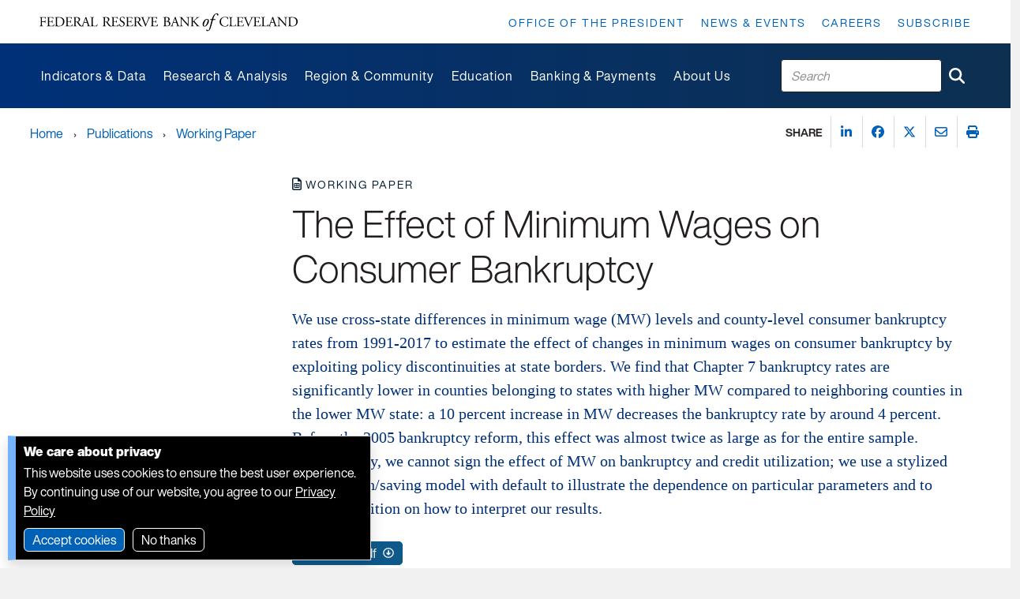

--- FILE ---
content_type: application/javascript
request_url: https://www.clevelandfed.org/pcXWzGNs-1qdNhq7dqfGSmZIZYk/1Ec7cJmDSVfLVwOV/cw0VPRww/Uh/k0FTESAEYB
body_size: 178681
content:
(function(){if(typeof Array.prototype.entries!=='function'){Object.defineProperty(Array.prototype,'entries',{value:function(){var index=0;const array=this;return {next:function(){if(index<array.length){return {value:[index,array[index++]],done:false};}else{return {done:true};}},[Symbol.iterator]:function(){return this;}};},writable:true,configurable:true});}}());(function(){UA();Rw5();JN5();var Xp=function(){if(pI["Date"]["now"]&&typeof pI["Date"]["now"]()==='number'){return pI["Date"]["now"]();}else{return +new (pI["Date"])();}};var xf=function(){return pI["window"]["navigator"]["userAgent"]["replace"](/\\|"/g,'');};var Jf=function(Rs){if(Rs==null)return -1;try{var jm=0;for(var jz=0;jz<Rs["length"];jz++){var tp=Rs["charCodeAt"](jz);if(tp<128){jm=jm+tp;}}return jm;}catch(hp){return -2;}};var Gs=function(bz,MJ){return bz>=MJ;};var sz=function(Vb,bM){return Vb in bM;};var rx=function gJ(Os,Zp){var z9=gJ;while(Os!=lR){switch(Os){case KB:{Os-=kT;return VU;}break;case Mk:{var VU=jd([],[]);var BH=gr(bJ(B9,UM[bJ(UM.length,H1)]),Js);var ZJ=Am[tP];Os+=Mt;var Sq=r9;}break;case mn:{if(F9(BM,DJ.length)){do{jw()[DJ[BM]]=m9(bJ(BM,TH))?function(){return xm.apply(this,[Qh,arguments]);}:function(){var Ur=DJ[BM];return function(lb,hq,N9){var UU=fw(lb,m9({}),N9);jw()[Ur]=function(){return UU;};return UU;};}();++BM;}while(F9(BM,DJ.length));}Os=lR;}break;case dg:{vP=bJ(gx,UM[bJ(UM.length,H1)]);Os-=m2;}break;case Gc:{var Kz=r9;while(F9(Kz,D9.length)){var Jb=Px(D9,Kz);var hx=Px(fw.sh,b9++);Fm+=I9(HN,[gP(Is(gP(Jb,hx)),Dw(Jb,hx))]);Kz++;}Os=tV;}break;case xg:{Os-=S2;if(F9(d1,k1[Sz[r9]])){do{Nm()[k1[d1]]=m9(bJ(d1,IP))?function(){JJ=[];gJ.call(this,kk,[k1]);return '';}:function(){var cH=k1[d1];var Pq=Nm()[cH];return function(ps,Tm,IJ,lw,O9){if(kf(arguments.length,r9)){return Pq;}var gw=gJ.apply(null,[NX,[ps,Ax,IJ,Zm,O9]]);Nm()[cH]=function(){return gw;};return gw;};}();++d1;}while(F9(d1,k1[Sz[r9]]));}}break;case mT:{Os=MR;var lU=bJ(IL.length,H1);}break;case Hl:{return hF;}break;case Zl:{Os=Hl;while(n8(sj,r9)){if(x8(jZ[w4[E3]],pI[w4[H1]])&&Gs(jZ,Z3[w4[r9]])){if(T0(Z3,Y8)){hF+=I9(HN,[vP]);}return hF;}if(kf(jZ[w4[E3]],pI[w4[H1]])){var rY=L4[Z3[jZ[r9]][r9]];var kF=gJ(WX,[jZ[H1],jd(vP,UM[bJ(UM.length,H1)]),sj,GK,rY]);hF+=kF;jZ=jZ[r9];sj-=xm(QX,[kF]);}else if(kf(Z3[jZ][w4[E3]],pI[w4[H1]])){var rY=L4[Z3[jZ][r9]];var kF=gJ.call(null,WX,[r9,jd(vP,UM[bJ(UM.length,H1)]),sj,E3,rY]);hF+=kF;sj-=xm(QX,[kF]);}else{hF+=I9(HN,[vP]);vP+=Z3[jZ];--sj;};++jZ;}}break;case TA:{while(F9(l3,JF[zS[r9]])){Wv()[JF[l3]]=m9(bJ(l3,E3))?function(){l0=[];gJ.call(this,UN,[JF]);return '';}:function(){var UD=JF[l3];var FZ=Wv()[UD];return function(s7,VW,m4,bW,gD){if(kf(arguments.length,r9)){return FZ;}var mS=I9(bV,[s7,VW,m9(r9),bW,xO]);Wv()[UD]=function(){return mS;};return mS;};}();++l3;}Os=lR;}break;case AV:{while(F9(Sq,ZJ.length)){var w3=Px(ZJ,Sq);var E7=Px(q0.xX,BH++);VU+=I9(HN,[Dw(gP(Is(w3),E7),gP(Is(E7),w3))]);Sq++;}Os-=lc;}break;case WX:{var jZ=Zp[n5];Os+=mk;var gx=Zp[UX];var sj=Zp[Lg];var mL=Zp[GN];var Z3=Zp[wk];if(kf(typeof Z3,w4[TH])){Z3=Y8;}var hF=jd([],[]);}break;case XX:{Os-=sT;for(var B8=bJ(H7.length,H1);Gs(B8,r9);B8--){var vS=gr(bJ(jd(B8,UY),UM[bJ(UM.length,H1)]),XZ.length);var LZ=Px(H7,B8);var bO=Px(XZ,vS);d8+=I9(HN,[gP(Is(gP(LZ,bO)),Dw(LZ,bO))]);}}break;case zT:{var DJ=Zp[n5];Os+=YX;x4(DJ[r9]);var BM=r9;}break;case tV:{Os-=cX;return Fm;}break;case kk:{var k1=Zp[n5];var d1=r9;Os-=vI;}break;case UI:{while(F9(A4,GS.length)){var BD=Px(GS,A4);var OS=Px(I4.Ut,lj++);ED+=I9(HN,[gP(Is(gP(BD,OS)),Dw(BD,OS))]);A4++;}Os+=fT;}break;case nn:{var lj=gr(bJ(OL,UM[bJ(UM.length,H1)]),DW);Os-=Fn;var GS=zZ[IO];var A4=r9;}break;case jn:{return [[bZ(r0),SS,bZ(cD)],[],[bZ(IF),SS,bZ(cD)],[],[Ax,bZ(TH),wL,bZ(wL)],[q8,bZ(cD),IF,wC],[bZ(lY),Ax,bZ(TH)],[bZ(SS),cW,r9],[bZ(cF),IF,wC],[GY,r9,bZ(PZ)]];}break;case PX:{var B9=Zp[n5];var G8=Zp[UX];Os+=Rt;var tP=Zp[Lg];var b6=Zp[GN];}break;case Yk:{var LF=Zp[n5];I4.Ut=gJ(rA,[LF]);Os=lR;while(F9(I4.Ut.length,xc))I4.Ut+=I4.Ut;}break;case cg:{Os=lR;var BW=Zp[n5];fw=function(SM,MD,IW){return gJ.apply(this,[XT,arguments]);};return x4(BW);}break;case Kh:{var nF=Zp[n5];var G3=jd([],[]);for(var hL=bJ(nF.length,H1);Gs(hL,r9);hL--){G3+=nF[hL];}return G3;}break;case Dh:{Os=lR;return ED;}break;case fl:{return I9(mk,[d8]);}break;case GV:{var R4=Zp[n5];Os=lR;g3.QA=gJ(E,[R4]);while(F9(g3.QA.length,p3))g3.QA+=g3.QA;}break;case rt:{return [IF,wL,bZ(qv),lY,IP,IF,bZ(Js),H1,SS,bZ(SS),SS,B4,bZ(E3),H1,bZ(wL),bZ(E3),bZ(AO),[wL],E3,wC,bZ(E3),bZ(cW),cF,E3,TW,bZ(cD),PZ,bZ(PZ),bZ(wL),wL,bZ(zv),JS,TW,bZ(r0),H1,bZ(TH),cW,bZ(D4),gj,zL,H1,bZ(IF),nD,bZ(nD),fO,IP,bZ(SS),IP,[r9],bZ(t8),qv,GY,bZ(r0),H1,bZ(cF),bZ(lW),WS,SL,r0,bZ(SS),TH,bZ(t8),F4,Ax,JS,bZ(TH),bZ(SS),bZ(H1),IP,q8,bZ(r0),cW,bZ(cF),[cF],bZ(H1),zL,bZ(H1),bZ(wL),bZ(GY),GY,bZ(E3),TH,bZ(PZ),bZ(TW),JS,bZ(JS),H1,bZ(E3),bZ(SS),r9,JS,bZ(EF),SL,r9,cW,[TW],H1,bZ(TH),IP,bZ(cW),wC,bZ(GO),F4,bZ(wL),r9,H1,IF,TW,r0,bZ(wC),bZ(IF),cW,r9,TW,bZ(TW),cF,[cF],bZ(GO),YW,bZ(JC),Jj,bZ(IF),bZ(r0),bZ(f0),bZ(TH),E3,cW,[E3],SS,wC,bZ(r0),wC,bZ(GY),bZ(TH),cW,bZ(Js),Js,bZ(lY),J3,bZ(r0),r9,bZ(E3),wL,bZ(lY),wj,f0,bZ(r0),cW,[E3],SS,PZ,bZ(wC),bZ(TH),bZ(H1),bZ(TH),wL,bZ(TH),bZ(E3),cF,bZ(hv),F4,bZ(wL),H1,bZ(lY),[PZ],bZ(GY),GY,bZ(TH),bZ(E3),JS,bZ(cD),SS,r9,tK,bZ(wL),bZ(m3),Ax,bZ(IF),PZ,bZ(PZ),r0,[r9],bZ(t8),pv,cF,bZ(E3),H1,bZ(PL),GK,bZ(SS),JS,H1,bZ(TH),bZ(PZ),bZ(Tj),jj,bZ(jj),p3,E3,bZ(IF),PZ,bZ(PZ),r0,[r9],bZ(t8),c4,bZ(G7),r0,IF,bZ(JC),bZ(TC),TH,r9,cW,[TW],cD,bZ(JS),wL,H1,r0,bZ(JS),bZ(E3),cD,H1,bZ(TH),bZ(SS),wj,bZ(tK),lW,bZ(TH),bZ(lK),bZ(cW),JS,bZ(lK),[PZ],wL,wL,bZ(IF),bZ(r0),bZ(GW),DW,JC,H1,Js,bZ(m3),G7,PZ,bZ(cF),Js,wC,bZ(H1),bZ(qv),JC,Ax,cD,[r9],bZ(E3),JS,bZ(F4),F4,bZ(wL),TH,bZ(cD),wC,bZ(E3),bZ(JC),YW,bZ(GY),bZ(TH),IP,bZ(JS),cW,bZ(cF),cF,bZ(jj),bZ(E3),E3,r0,bZ(PZ),bZ(SS),Js,bZ(Js),bZ(TW),TW,TH,bZ(TH),r0,wL,bZ(GW),wL,bZ(TW),SS,bZ(TW),bZ(E3),NK,r9,bZ(PZ),bZ(TW),bZ(G7),cD,hv,bZ(J7),f0,JS,H1,bZ(wL),IP,r9,bZ(IP),E3,wL,bZ(SL),[wL],bZ(H1),bZ(Ax),J3,wL,bZ(IF),IF,bZ(TW),bZ(PZ),cD,bZ(D4),Jj,wC,bZ(JS),SS,PZ,bZ(G7),r0,bZ(A3),PZ,bZ(E3),Js,PZ,bZ(r8),PZ,bZ(wL),E3,bZ(TH),IP,bZ(JS),cD,bZ(cF),r9,GY,[IF],bZ(HW),zv,IF,[E3],IP,bZ(wL),TH,bZ(rL),NK,bZ(TW),bZ(r0),cD,bZ(r0),wC,bZ(H1),E3,r9,E3,TW,bZ(TW),SS,bZ(TH),bZ(E3),bZ(cF),JS,bZ(JS),SS,bZ(H1),bZ(JS),bZ(cF),TW,bZ(wC),bZ(E3),JS,bZ(G7),G7,bZ(IP),cD,bZ(r0),bZ(E3),JS,bZ(H1),f0,bZ(r0),[IF],TH,bZ(nS),bZ(r0),r9,H1,bZ(E3),bZ(IF),TW,[wC],IF,H1,bZ(EF),rL,bZ(TH),bZ(E3),bZ(AO),WD,r9,bZ(TH),TH,H1,bZ(zL),GO,bZ(E3),bZ(GY),cF,wL,bZ(Lj),IP,GY,PZ,bZ(JC),cW,H1,H1,cD,bZ(SS),bZ(wC),E3,cF,E3,wL,bZ(r0),wC,bZ(H1)];}break;case mg:{Os+=hh;var H7=zZ[E4];}break;case XT:{var Q7=Zp[n5];Os=Gc;var Qv=Zp[UX];var p7=Zp[Lg];var Fm=jd([],[]);var b9=gr(bJ(Q7,UM[bJ(UM.length,H1)]),r0);var D9=HY[p7];}break;case U5:{var UY=Zp[n5];var sv=Zp[UX];var E4=Zp[Lg];var XZ=zZ[MY];Os=mg;var d8=jd([],[]);}break;case Qh:{var K4=Zp[n5];fw.sh=gJ(bB,[K4]);Os=lR;while(F9(fw.sh.length,GM))fw.sh+=fw.sh;}break;case D:{Os-=hT;return I9(Ck,[ZL]);}break;case OV:{UM.push(hW);sO=function(r6){return gJ.apply(this,[GV,arguments]);};g3.call(null,H1,m9(H1),m9(m9(r9)),E0);Os-=I5;UM.pop();}break;case UN:{Os-=X2;var JF=Zp[n5];var l3=r9;}break;case YB:{Os-=Bc;return [[bZ(TW),bZ(r0),cD,bZ(r0),wC,bZ(H1)],[bZ(SS),JS,H1,bZ(TH),bZ(PZ)],[],[cD,bZ(r0),wC,bZ(H1)],[bZ(r0),wC,bZ(H1)],[],[bZ(GY),H1,Js,bZ(t8),g8,bZ(E3),TW,bZ(tK),D4,wC,bZ(E3),bZ(IF),bZ(PZ),cW],[],[],[],[],[GK,bZ(wL),bZ(G7),cD,bZ(GK)],[bZ(G7),cD,bZ(GK)],[],[],[],[SS,bZ(cD),IP,bZ(wL),TH],[],[A3,E3,bZ(TH),wL,bZ(wL),wL,wL,bZ(IF),bZ(r0)],[XL,bZ(cF),JS,bZ(GY),TW,bZ(r0)],[bZ(cF),JS,bZ(GY),TW,bZ(r0)],[],[wL,bZ(IF),bZ(r0)],[],[],[],[],[mD,TH,wL,bZ(SS),r0,r9,SS,bZ(WD),SL,bZ(GY)],[],[],[],[],[],[EF,cD,bZ(r0)],[],[bZ(g8),H0,bZ(xO),GK],[YW,r9,r9],[],[GY,bZ(H1),wL,H1,bZ(E3),TH,bZ(f0),cD,bZ(wL),TH],[tW,bZ(IF),IP,bZ(PZ)],[],[],[IF,bZ(Js),H1,SS,bZ(SS),SS],[r0,r9,SS,bZ(WD),SL,bZ(GY)],[bZ(BF),H0,bZ(GY),H1,Js,bZ(MY),OC,cD,bZ(r0),cW,bZ(cF),bZ(cF),IF,wC,bZ(H1),bZ(Pv),PL],[OC,bZ(E3),r0,r9,bZ(n3)],[],[J7,bZ(GY),bZ(r0),SS,bZ(TH)],[KL,bZ(GY),H1,Js,bZ(t8)],[jD,bZ(TH),bZ(gL)],[],[bZ(wC),bZ(wL),bZ(n3),JC],[],[bZ(f0),bZ(TH),bZ(gL)],[],[HW,r0,bZ(H1),bZ(IF)],[],[xO,bZ(GY),Js,bZ(TH),cF,bZ(EC)],[bZ(WD),SL,bZ(GY)],[],[],[],[],[],[],[],[],[],[bZ(YW),GK,bZ(GY),Js,bZ(TH),cF,bZ(N3),Js],[bZ(KL),g8,bZ(g8),nS],[bZ(lK),cD,cD,bZ(cD),GY,bZ(cF),JS,bZ(JS),SS,bZ(Pv)],[WD,r9,bZ(TH),TH,bZ(Pv),bZ(wC)],[],[bZ(gj),bZ(E3),IP,bZ(cD),wL,bZ(tW),H0,bZ(xO),GK],[],[G7,bZ(SS),bZ(E3),bZ(wC),IP,bZ(wL),TH],[AS,bZ(TW),bZ(H1),bZ(GY),f0,bZ(cF),bZ(wC),bZ(H1),YW],[],[p6,bZ(wL),bZ(G7),r0,IF,bZ(JC),bZ(GO)],[],[],[Jj,bZ(IF),bZ(r0),bZ(lY),WD,r9,bZ(TH),TH],[],[bZ(AO),q8,TW,bZ(IF),r9],[],[],[],[q8,bZ(IF),f0,bZ(EC)],[n3,bZ(SS),cW,bZ(PZ),bZ(TH),Js,bZ(cD)],[PL,bZ(PL),r9],[bZ(p6),A3,TH,bZ(t8),xY,r0,bZ(JS),SS,bZ(cD),H1,Js,bZ(TW),bZ(nS),bZ(GY),Tj,H1,bZ(H1)],[],[],[],[DW,r9,SS,bZ(JC),JS,bZ(SS),r9,IF,bZ(GO),zv,SS,cF,bZ(G7),f0,bZ(xO),cF,bZ(PZ)],[F4,bZ(E3),bZ(IF),wL,bZ(TW)],[],[BF,E3,bZ(E3),bZ(TH),bZ(r0),IF,bZ(Js),H1,bZ(H1)],[],[],[Ax,bZ(TH),bZ(E3),bZ(PZ),Js,bZ(cW)],[t8,bZ(lW),jj,bZ(fO),OC,bZ(E3),IP,bZ(cD),wL,bZ(Lj),SL,bZ(GY),bZ(TC),bZ(r0),JS,bZ(TW)],[],[],[bZ(GO),bZ(wj),JS],[],[],[],[],[],[],[bZ(hv),TW,TW,bZ(cW)],[q7,bZ(xO),gL,bZ(r0),SS,bZ(TW),cW,bZ(zL),wC,bZ(E3)],[],[],[],[bZ(A3),qv,bZ(qv),lW],[bZ(lW),OC,bZ(OC),xY],[],[bZ(IP),SS,bZ(r0),E3],[],[zL,bZ(cW),IF,wC],[r8,bZ(gL),r8,bZ(HW)],[],[bZ(QK),zv,r9],[bZ(lF),Tj,H1,wL,bZ(PL)],[],[bZ(J7),TC,bZ(wj)],[MY,bZ(qv),lW,bZ(tW),GK],[bZ(I0),J3,IP,bZ(IP)],[bZ(Jj),IP,bZ(IP),bZ(J7)],[]];}break;case MR:{Os=D;if(Gs(lU,r9)){do{var fF=gr(bJ(jd(lU,tj),UM[bJ(UM.length,H1)]),JW.length);var sL=Px(IL,lU);var lS=Px(JW,fF);ZL+=I9(HN,[gP(Dw(Is(sL),Is(lS)),Dw(sL,lS))]);lU--;}while(Gs(lU,r9));}}break;case E:{var d7=Zp[n5];var dj=jd([],[]);Os-=xg;for(var Bj=bJ(d7.length,H1);Gs(Bj,r9);Bj--){dj+=d7[Bj];}return dj;}break;case Wg:{Os-=lB;l0=[wj,bZ(zv),bZ(D4),r9,r9,bZ(zL),bZ(PZ),cD,GY,bZ(TH),TH,TH,bZ(jD),F4,r0,PZ,bZ(GY),wj,GY,bZ(cW),cW,[TH],GY,bZ(H1),cF,bZ(cD),SS,E3,bZ(PL),N3,bZ(TW),bZ(Js),H1,H1,TH,wL,bZ(IF),bZ(H1),bZ(n3),p6,TH,bZ(GK),Tj,TW,bZ(IF),r9,bZ(H0),PL,bZ(wL),bZ(p6),p6,bZ(SS),cF,bZ(wL),bZ(E3),cD,bZ(cW),JS,bZ(GO),Jj,wC,bZ(JS),SS,PZ,bZ(G7),r0,H1,bZ(E3),bZ(IF),wL,bZ(TW),IF,bZ(cF),H1,TW,cF,bZ(IP),bZ(IF),JS,bZ(r0),TW,r9,bZ(TH),bZ(wL),r0,TH,IF,H1,H1,bZ(AO),SL,bZ(cW),TH,bZ(cF),JS,r9,bZ(r0),IF,bZ(Js),bZ(F4),Jj,H1,TH,bZ(cF),bZ(YW),p3,bZ(JS),IP,bZ(GY),bZ(GO),bZ(cW),GY,bZ(YW),t8,IP,bZ(cF),bZ(TW),IF,bZ(SS),cW,bZ(HW),IF,rL,bZ(IF),bZ(lW),bZ(GY),JC,H1,bZ(cD),J7,m3,bZ(TH),bZ(A3),f0,bZ(E3),E3,TH,bZ(G7),JC,cF,E3,bZ(Js),r9,Js,bZ(Js),r9,bZ(JC),AS,wC,TW,bZ(wj),bZ(H1),PZ,H1,bZ(E3),JS,bZ(NK),[wL],bZ(B4),TC,bZ(I0),YW,IF,bZ(SS),H1,Js,bZ(TW),bZ(H1),bZ(zL),Lj,IF,[Js],bZ(Js),bZ(E3),TW,bZ(SS),r0,TW,f0,SS,PZ,bZ(SS),bZ(wC),E3,bZ(cW),hv,TH,bZ(TW),bZ(wC),SS,bZ(lY),IP,E3,E3,Js,H1,bZ(E3),bZ(cD),IP,[r9],bZ(JC),JS,bZ(IF),TW,PZ,Lj,bZ(KL),IP,H1,IF,bZ(wL),bZ(PZ),bZ(H1),[TH],bZ(E3),r0,r9,bZ(H0),jj,bZ(jj),qv,IF,bZ(r0),f0,r9,bZ(lF),jj,f0,bZ(lF),jj,bZ(jj),g8,JS,bZ(TW),bZ(r0),cD,[r9],bZ(TH),cD,f0,r9,bZ(Js),bZ(E3),TW,bZ(E3),JS,bZ(rL),J3,bZ(PZ),cD,E3,bZ(f0),TH,bZ(PZ),IP,bZ(lY),G7,PZ,bZ(cF),cW,H1,bZ(IP),GY,TH,E3,r0,bZ(AO),E3,bZ(cD),SS,G7,r9,SS,bZ(NK),rL,bZ(H1),r9,bZ(IF),bZ(E3),cD,[r9],Js,bZ(rL),zv,IF,bZ(IF),SS,bZ(cD),IP,bZ(wL),TH,bZ(rL),NK,bZ(TW),bZ(r0),cD,[r9],Js,IF,bZ(JC),JS,bZ(wL),r9,wL,bZ(GY),bZ(SS),JS,E3,r9,E3,TW,bZ(TW),SS,bZ(cD),IP,[r9],wj,bZ(HW),bZ(cD),cD,bZ(cF),JS,Js,bZ(B4),[IF],bZ(GY),bZ(TH),IF,bZ(HW),DW,bZ(wL),YW,zL,IP,bZ(EF),bZ(lY),t8,wC,bZ(H0),DW,bZ(wL),bZ(E3),n3,bZ(xO),wL,g8,bZ(xY),bZ(H1),bZ(IF),bZ(H1),DW,bZ(wL),IF,D4,bZ(r0),GY,TH,bZ(r0),bZ(H1),bZ(fO),GW,E3,[IF],bZ(N3),IP,bZ(cF),bZ(H1),TH,E3,bZ(H1),bZ(JS),cD,bZ(SS),IF,wC,bZ(J7),F4,bZ(r0),H1,bZ(G7),wL,wL,Js,H1,bZ(IP),cD,E3,bZ(lY),m3,bZ(TH),bZ(r0),bZ(PZ),Js,bZ(wC),SS,bZ(H1),bZ(cW),bZ(PZ),IF,[Js],wL,JS,bZ(SS),bZ(PZ),IP,bZ(JS),bZ(lY),[wL],bZ(wL),bZ(SL),SL,cF,bZ(f0),SS,bZ(NK),zv,f0,bZ(cW),bZ(JS),TH,Js,bZ(cW),IF,bZ(Js),bZ(Ax),SL,bZ(PZ),E3,GY,bZ(H1),bZ(TH),bZ(JS),SS,H1,cD,bZ(SS),bZ(wC),E3,Js,TH,bZ(IF),bZ(PZ),IF,wC,bZ(IP),IP,[r9],bZ(cD),SS,bZ(Js),r0,bZ(E3),Js,bZ(gj),r0,r0,bZ(D4),zv,r0,bZ(IF),f0,bZ(IF),bZ(r0),IP,bZ(JS),bZ(H1),E3,bZ(H1),wC,bZ(GY),bZ(wj),DW,bZ(lK),AS,IF,E3,bZ(GY),bZ(GW),IP,bZ(r0),wL,bZ(D4),EF,bZ(cF),E3,bZ(SS),[wC],bZ(Lj),IP,cW,E3,bZ(IF),cF,cF,wj,bZ(gj),bZ(E3),JS,bZ(EF),EF,r9,bZ(E3),bZ(IF),bZ(TW),IP,bZ(H1),bZ(JS),bZ(JS),SS,bZ(wL),wC,bZ(SS),Js,bZ(Js),bZ(TW),TW,TH,bZ(TH),r0,wL,bZ(J7),F4,bZ(IP),IP,bZ(JS),lW,bZ(mD),IF,NK,r9,bZ(PZ),bZ(TW),bZ(G7),cD,hv,bZ(J7),f0,[wC]];}break;case bB:{Os=lR;var c3=Zp[n5];var QZ=jd([],[]);for(var Nj=bJ(c3.length,H1);Gs(Nj,r9);Nj--){QZ+=c3[Nj];}return QZ;}break;case rA:{var wv=Zp[n5];var Sj=jd([],[]);for(var TO=bJ(wv.length,H1);Gs(TO,r9);TO--){Sj+=wv[TO];}return Sj;}break;case tk:{Os=lR;return [[bZ(r0),wC,bZ(H1)],[],[],[zv,SS,r9,H1,wL,bZ(PL),qv],[],[AS,bZ(TW),cF,bZ(cF),IF,wC],[cW,r9,bZ(Js),wC,bZ(H1)],[],[],[q8,r9,bZ(cD),hv],[bZ(cW),E3,wL],[]];}break;case wX:{var qj=Zp[n5];q0=function(g6,kj,vW,c0){return gJ.apply(this,[PX,arguments]);};return xL(qj);}break;case kR:{while(n8(PC,r9)){if(x8(YC[Sz[E3]],pI[Sz[H1]])&&Gs(YC,sK[Sz[r9]])){if(T0(sK,JJ)){vC+=I9(HN,[OM]);}return vC;}if(kf(YC[Sz[E3]],pI[Sz[H1]])){var DC=KZ[sK[YC[r9]][r9]];var Iv=gJ(NX,[jd(OM,UM[bJ(UM.length,H1)]),p3,PC,DC,YC[H1]]);vC+=Iv;YC=YC[r9];PC-=xm(UX,[Iv]);}else if(kf(sK[YC][Sz[E3]],pI[Sz[H1]])){var DC=KZ[sK[YC][r9]];var Iv=gJ(NX,[jd(OM,UM[bJ(UM.length,H1)]),AO,PC,DC,r9]);vC+=Iv;PC-=xm(UX,[Iv]);}else{vC+=I9(HN,[OM]);OM+=sK[YC];--PC;};++YC;}Os+=Dt;}break;case qA:{Os=lR;return vC;}break;case Uk:{UM.push(HF);LC=function(RL){return gJ.apply(this,[Yk,arguments]);};I4(EW,F4,OD);Os-=pA;UM.pop();}break;case I5:{UM.push(sW);Os-=Ng;xL=function(T3){return gJ.apply(this,[cB,arguments]);};I9(EB,[ZW,nZ,K6,HD]);UM.pop();}break;case Wk:{var OL=Zp[n5];var S3=Zp[UX];var IO=Zp[Lg];Os-=xn;var ED=jd([],[]);}break;case EB:{var dY=Zp[n5];var CM=Zp[UX];var t7=Zp[Lg];var tj=Zp[GN];Os+=Rn;var JW=K7[HD];var ZL=jd([],[]);var IL=K7[dY];}break;case NX:{Os=kR;var g4=Zp[n5];var cv=Zp[UX];var PC=Zp[Lg];var sK=Zp[GN];var YC=Zp[wk];if(kf(typeof sK,Sz[TH])){sK=JJ;}var vC=jd([],[]);OM=bJ(g4,UM[bJ(UM.length,H1)]);}break;case cB:{var TY=Zp[n5];Os-=xV;q0.xX=gJ(Kh,[TY]);while(F9(q0.xX.length,p3))q0.xX+=q0.xX;}break;case Bk:{UM.push(kZ);x4=function(QD){return gJ.apply(this,[Qh,arguments]);};I9(zA,[KY,nZ,sC]);UM.pop();Os=lR;}break;case cT:{return [F4,H1,bZ(wL),zL,bZ(IF),cF,bZ(PL),Ax,I0,bZ(TH),cF,bZ(PZ),bZ(cW),SS,bZ(GK),AO,J3,TW,PZ,bZ(r0),SS,bZ(JS),bZ(TH),r9,TW,bZ(SS),cW,bZ(TH),bZ(H1),bZ(H1),wL,bZ(cW),bZ(cD),cD,IP,bZ(PZ),B4,bZ(E3),H1,bZ(wL),bZ(E3),bZ(AO),WD,r9,bZ(TH),TH,bZ(q8),Jj,cW,bZ(JS),SS,bZ(rL),NK,[r9],bZ(GO),zv,r0,r9,D4,wC,bZ(JS),SS,PZ,bZ(wL),H1,PZ,bZ(wL),H1,PZ,IF,bZ(GW),Jj,bZ(IF),bZ(r0),H1,bZ(H1),bZ(PZ),E3,TH,r0,bZ(zv),m3,bZ(H1),bZ(cW),f0,bZ(wL),bZ(cF),bZ(wL),bZ(vM),bZ(H1),r8,bZ(Js),bZ(TH),bZ(IF),bZ(cW),F4,bZ(Js),TH,wC,bZ(SS),bZ(GY),[NK],IF,bZ(H1),bZ(GY),Jj,Js,bZ(TH),bZ(E3),bZ(cF),bZ(t8),B4,IP,cF,E3,wL,bZ(JS),bZ(t8),lK,F4,cW,bZ(cF),IF,bZ(wL),H1,bZ(p3),HW,IP,bZ(PZ),f0,bZ(f0),SS,bZ(H1),H1,bZ(E3),JS,bZ(lY),G7,PZ,bZ(cF),G7,bZ(r0),bZ(H1),bZ(IF),bZ(GW),DW,r9,SS,bZ(cW),JS,bZ(IF),IP,bZ(PZ),lW,r0,bZ(n3),H0,bZ(MY),H1,cF,MY,bZ(tW),TW,r0,r9,bZ(H1),cF,bZ(TW),bZ(wC),bZ(wC),E3,cW,bZ(JC),wL,bZ(TW),SS,bZ(TW),bZ(E3),bZ(H1),XL,H1,bZ(H1),bZ(PZ),E3,f0,bZ(JS),wC,bZ(PZ),wC,bZ(r0),f0,E3,bZ(H1),bZ(wL),H1,bZ(Js),E3,cW,bZ(IP),bZ(IF),bZ(cW),F4,bZ(Js),TH,wC,bZ(SS),GY,bZ(H1),bZ(cF),TH,bZ(E3),cW,bZ(TH),bZ(cD),H1,Js,bZ(TW),bZ(SS),E3,E3,wC,bZ(H1),r9,zL,bZ(cW),TW,bZ(TW),IF,bZ(wL),GY,bZ(cF),bZ(cW),GW,bZ(TW),IF,bZ(wL),bZ(cD),JS,r9,bZ(r0),bZ(H1),bZ(SS),cW,bZ(cW),JS,wL,bZ(TW),cD,bZ(NK),rL,bZ(r0),H1,bZ(lK),EF,G7,bZ(G7),cF,TH,bZ(lK),J3,PZ,bZ(E3),H1,GY,r9,r9,r9,r9,r9,r9,H1,zL,H1,lW,bZ(G7),JS,[r9],bZ(Tj),PL,bZ(H0),Pv,bZ(xY),GK,bZ(IF),[H1],bZ(Tj),PL,bZ(TC),bZ(YW),n3,JS,[r9],bZ(H0),YW,r9,TC,[GW],Js,bZ(IF),bZ(g8),EF,[NK],bZ(g8),r9,bZ(PZ),BF,wC,bZ(GY),bZ(r0),SS,bZ(TH),bZ(Pv),YW,r9,TC,[GW],Js,bZ(IF),bZ(g8),EF,[NK],bZ(gL),fO,r0,bZ(JS),[JC],bZ(EF),AS,JS,[r9],[SL],bZ(IF),[H1],bZ(Tj),PL,[GW],Js,bZ(IF),bZ(g8),PL,IF,bZ(qv),rL,JS,[r9],[SL],bZ(IF),[H1],bZ(Tj),PL,bZ(Tj),r9,bZ(PZ),n3,JS,[r9],bZ(H0),YW,r9,TC,[GW],Js,bZ(IF),bZ(g8),EF,[NK],bZ(g8),r9,Tj,bZ(g8),OC,[J7],bZ(OC),r9,r9,GW,[NK],bZ(g8),r9,Tj,bZ(lF),Lj,r9,GW,[NK],bZ(gL),[f0],bZ(J7),bZ(J3),BF,wC,bZ(GY),bZ(r0),SS,bZ(TH),bZ(Pv),hv,r8,[GW],Js,bZ(IF),bZ(g8),PL,IF,bZ(BF),KL,bZ(H0),Pv,bZ(xY),PL,bZ(DW),JS,[r9],bZ(Tj),GK,bZ(Pv),H1,GK,bZ(mZ),lF,bZ(E3),bZ(cW),bZ(t8),lF,H1,bZ(E3),bZ(IF),bZ(wC),cD,bZ(GK),wj,TC,bZ(OC),D4,JS,[r9],bZ(g8),H1,GK,bZ(IF),[H1],bZ(Tj),t8,hv,bZ(A3),fO,[GY],t8,bZ(AO),gL,E3,bZ(BF),A3,bZ(q8),f0,IP,cF,bZ(wL),bZ(E3),cD,bZ(g8),[f0],bZ(nS),qv,bZ(B4),q8,bZ(tW),r8,bZ(TW),f0,bZ(lK),AO,bZ(IF),bZ(zv),Ax,bZ(TH),H1,bZ(r0),SS,E3,wL,bZ(pv),lW,bZ(rL),f0,IP,cF,bZ(wL),bZ(E3),cD,bZ(g8),HW,H1,H1,TH,wL,bZ(IF),bZ(G7),Ax,bZ(TH),H1,bZ(r0),SS,E3,wL,TH,r9,bZ(GW),JS,[r9],bZ(g8),H0,[t8],bZ(q7),GK,bZ(TW),bZ(wj),DW,bZ(G7),bZ(lY),AO,bZ(TC),KL,bZ(G7),r0,IF,bZ(JC),hv,bZ(BF),OC,bZ(lK),bZ(YW),n3,JS,[r9],bZ(H0),YW,r9,TC,[GW],Js,bZ(IF),bZ(g8),EF,[NK],bZ(WD),zL,[NK],bZ(B4),jj,E3,bZ(BF),xY,bZ(mD),lK,bZ(EF),fO,r0,bZ(JS),[JC],Js,r9,[lO],D4,r0,bZ(JS),[JC],bZ(p3),Js,TC,bZ(J7),lK,bZ(EF),EF,f0,wC,bZ(r0),bZ(r0),bZ(gj),GO,bZ(JS),[JC],Js,r9,[lO],F4,f0,wC,bZ(r0),bZ(r0),bZ(gj),GO,bZ(JS),[JC],bZ(p3),Js,tW,bZ(NK),lK,bZ(EF),g8,bZ(wL),bZ(Lj),[BL],bZ(IP),SS,wC,G7,r9,[lO],tK,bZ(wL),bZ(Lj),[BL],bZ(IP),SS,wC,bZ(t8),wj,GO,JS,[r9],bZ(Tj),g8,bZ(gL),H0,[t8],bZ(q7),GK,bZ(IF),[H1],bZ(Tj),NK,IP,cF,bZ(wL),bZ(E3),cD,bZ(g8),HW,H1,H1,TH,wL,bZ(IF),bZ(G7),Ax,bZ(TH),H1,bZ(r0),SS,E3,wL,bZ(BF),H0,bZ(KL),g8,bZ(g8),[Tj],GO,bZ(nS),nS,IF,TW,bZ(cF),bZ(cF),SS,bZ(cD),H1,Js,bZ(TW),[nK],bZ(PZ),TC,GY,bZ(H1),bZ(cF),TH,bZ(E3),cW,bZ(TH),bZ(cD),H1,Js,bZ(TW),[nK],bZ(PZ),xO,bZ(wL),bZ(IF),r0,bZ(IP),H1,Js,bZ(TW),[nK],pv,bZ(PL),TH,KL,bZ(wj),DW,bZ(G7),lY,bZ(IF),bZ(E3),TW,E3,bZ(G7),bZ(gL),lF,E3,bZ(BF),bZ(Js),r9,TW,PL,[xY],bZ(G7),bZ(D4),D4,JS,[r9],bZ(g8),H0,[t8],bZ(q7),GK,bZ(IF),[H1],bZ(Tj),PL,bZ(wj),DW,bZ(G7),bZ(lY),AO,hv,r9,bZ(DW),JS,[r9],bZ(Tj),lF,bZ(xO),H0,[t8],bZ(nS),A3,bZ(t8),[r0],p6,bZ(B4),OC,bZ(H0),r9,H0,bZ(n3),[f0],bZ(t8),xY,wL,wL,H1,[d4],Js,bZ(IF),bZ(g8),c4,bZ(TC),EF,bZ(mD),q7,bZ(Pv),OC,bZ(lK),f0,IP,cF,bZ(wL),bZ(E3),cD,bZ(g8),OC,JS,bZ(SS),bZ(PZ),IP,bZ(JS),bZ(lW),MY,bZ(jj),[f0],bZ(q7),TH,xY,bZ(mD),[EC],Pv,bZ(A3),g8,cW,r9,bZ(F4),E3,bZ(tK),f0,TC,[H1],bZ(Tj),xY,bZ(jj),nS,bZ(OC),bZ(Js),lW,Js,wL,cF,bZ(TW),bZ(PZ),bZ(wC),bZ(qv),Js,[Tj],f0,bZ(lK),H0,bZ(KL),nS,bZ(nS),xY,bZ(H0),PL,bZ(PL),TH,OC,Lj,bZ(DW),JS,[r9],bZ(Tj),KL,bZ(tW),H0,[t8],bZ(q7),GK,bZ(TW),bZ(E3),TW,E3,bZ(IF),[H1],SS,bZ(TW),[GW],bZ(GO),bZ(hv),H0,H1,TH,bZ(wL),bZ(GY),r0,bZ(Pv),Js,OC,cD,bZ(r0),bZ(WD),r8,bZ(g8),[WD],Pv,bZ(g8),nS,bZ(q7),PL,r9,[xY],bZ(IF),[H1],SS,bZ(TW),[GW],bZ(GO),bZ(hv),GK,bZ(GY),Js,bZ(TH),cF,bZ(N3),Js,OC,cD,bZ(r0),bZ(WD),r8,IF,r9,r9,bZ(hv),bZ(TC),xY,bZ(wL),bZ(cD),JS,bZ(EF),HW,bZ(mD),fO,[GY],p3,bZ(EF),gL,E3,bZ(A3),GO,JS,[r9],bZ(Tj),c4,bZ(Tj),H1,GK,E3,bZ(DW),JS,[r9],bZ(Tj),mZ,bZ(BF),H1,GK,E3,bZ(DW),JS,[r9],bZ(Tj),n3,bZ(q7),H1,GK,E3,bZ(TW),[GY],MY,bZ(vM),gL,E3,bZ(A3),GO,bZ(gL),XL,bZ(fO),xY,bZ(xY),bZ(PZ),gL,JS,[r9],bZ(g8),H1,GK,bZ(IF),[H1],bZ(Tj),PL,bZ(GY),H1,Js,Js,bZ(PL),r9,f0,fO,[GY],pv,bZ(I0),f0,IP,cF,bZ(wL),bZ(E3),cD,bZ(g8),nS,bZ(E3),JS,bZ(lK),Ax,bZ(TH),wL,bZ(wL),wL,[GW],bZ(GW),DW,bZ(r8),xO,bZ(r8),I0,bZ(MY),r9,MY,bZ(t8),t8,bZ(t8),J7,bZ(J7),EF,E3,bZ(tK),r9,r9,f0,q7,bZ(BF),r9,BF,bZ(c4),Lj,r9,q8,bZ(KL),r9,xY,bZ(jj),[WD],p6,bZ(xO),xY,bZ(H0),bZ(TH),r9,E3,XL,bZ(vM),r8,bZ(Tj),f0,fO,[GY],A3,bZ(Jj),AS,bZ(HW),[f0],bZ(AO),nS,bZ(KL),[f0],bZ(AO),f0,IP,cF,bZ(wL),bZ(E3),cD,bZ(g8),OC,JS,bZ(SS),bZ(PZ),IP,bZ(JS),bZ(lW),XL,bZ(gL),f0,GO,JS,[r9],bZ(Tj),Jj,bZ(J3),H0,bZ(xO),GK,bZ(lY),bZ(nS),H0,bZ(IF),IP,bZ(PZ),bZ(GK),Js,bZ(Js),GK,bZ(GY),Js,bZ(TH),cF,bZ(N3),Js,bZ(Js),p3,[H1],bZ(H0),fO,bZ(NK),mD,IF,TH,bZ(WD),Lj,E3,wL,bZ(tW),r9,gL,JS,[r9],bZ(g8),Pv,bZ(xY),GK,bZ(G7),bZ(gL),H0,bZ(KL),g8,bZ(g8),bZ(PZ),gL,JS,[r9],[SL],bZ(IF),[H1],bZ(Tj),PL,bZ(GY),H1,Js,bZ(t8),q8,Js,wL,cF,bZ(TW),bZ(PZ),bZ(wC),bZ(lW),Pv,bZ(g8),KL,bZ(xO),[mZ],[mZ],PL,bZ(DW),JS,[r9],bZ(Tj),S7,bZ(p3),Pv,bZ(g8),nS,bZ(q7),GK,bZ(G7),JS,[r9],bZ(Tj),Tj,bZ(g8),jj,[m8],bZ(xY),TC,bZ(r8),[r0],H0,bZ(NK),GO,bZ(tW),Pv,bZ(DW),cW,bZ(GY),bZ(q8),g8,bZ(g8),OC,bZ(mD),f0,[q8],bZ(wC),GK,bZ(GY),Js,bZ(TH),cF,bZ(N3),bZ(H1),Lj,r9,NK,bZ(gL),g8,[GW],bZ(q7),[r0],g8,bZ(D4),NK,bZ(gL),[F4],bZ(fO),MY,bZ(HW),D4,bZ(mD),KL,bZ(G7),r0,IF,bZ(JC),bZ(vM),TC,[H1],bZ(Tj),lF,bZ(pv),r9,bZ(PZ),pv,bZ(SS),cF,bZ(wL),bZ(E3),cD,bZ(GK),YW,r9,TC,bZ(H0),xO,bZ(Pv),bZ(TH),r9,xY,bZ(jj),[WD],xO,bZ(MY),bZ(Js),lW,r9,E3,GW,bZ(GW),cF,r0,bZ(GK),TW,GW,J7,bZ(TC),[S7],bZ(lW),xO,bZ(t8),q8,r9,E3,GW,bZ(GW),cF,r0,bZ(xO),wL,g8,bZ(GY),bZ(TH),IF,bZ(g8),r9,gL,JS,[r9],[SL],bZ(SS),bZ(g8),bZ(wC),H0,bZ(IF),IP,bZ(PZ),bZ(GK),Js,KL,bZ(KL),xY,bZ(xY),TC,bZ(r8),PL,bZ(PL),TH,bZ(PZ),gL,JS,[r9],[SL],bZ(SS),bZ(g8),bZ(wC),GK,bZ(GY),Js,bZ(TH),cF,bZ(N3),Js,KL,bZ(KL),xY,bZ(xY),TC,bZ(r8),[mZ],cD,GO,bZ(TC),[S7],bZ(lW),xO,bZ(Pv),wL,g8,bZ(GY),bZ(TH),IF,bZ(g8),r9,gL,JS,[r9],[SL],bZ(G7),bZ(mD),KL,bZ(G7),r0,IF,bZ(JC),bZ(AO),TC,bZ(KL),xY,bZ(pv),gL,bZ(lW),PL,bZ(PL),TH,bZ(PZ),gL,JS,[r9],[SL],bZ(IF),[H1],bZ(Tj),Tj,bZ(g8),bZ(wC),GK,bZ(GY),Js,bZ(TH),cF,bZ(N3),Js,KL,bZ(KL),xY,bZ(xY),TC,bZ(r8),[mZ],PL,bZ(gj),bZ(fO),n3,bZ(gL),[F4],bZ(gL),PL,bZ(TW),[GY],jj,bZ(J7),jD,bZ(jj),H0,bZ(GY),H1,Js,bZ(MY),bZ(Js),lW,Js,wL,cF,bZ(TW),bZ(PZ),bZ(wC),bZ(qv),Js,[Tj],rL,JS,[r9],bZ(g8),H0,bZ(KL),g8,bZ(xY),GK,bZ(G7),JS,[r9],bZ(Tj),p6,bZ(MY),H1,GK,bZ(IF),[H1],bZ(Tj),Tj,bZ(IF),f0,bZ(EC),t8,bZ(lW),r9,gL,JS,[r9],bZ(g8),lW,bZ(nS),qv,bZ(g8),GK,bZ(SS),bZ(g8),H0,[t8],bZ(nS),qv,bZ(g8),[mZ],PL,bZ(r0),[H1],bZ(Tj),jj,bZ(lK),lK,bZ(Ax),Ax,bZ(EF),g8,bZ(GY),bZ(TH),IF,bZ(g8),MY,bZ(qv),qv,bZ(g8),cD,OC,bZ(MY),H1,PL,r9,bZ(PL),PL,bZ(DW),JS,[r9],bZ(Tj),rL,bZ(lK),H0,[t8],bZ(q7),[r0],Tj,bZ(q8),bZ(YW),[Zm],bZ(cD),F4,bZ(IP),cD,E3,bZ(GK),wj,TC,[H1],bZ(Tj),g8,JS,[r9],bZ(g8),[K6],[OC],bZ(wC),qv,IP,bZ(IP),bZ(E3),f0,bZ(H1),bZ(r0),wL,bZ(TW),bZ(t8),[lK],q8,bZ(t8),[nS],Tj,bZ(IF),f0,bZ(EC),Jj,[MY],Jj,zv,IF,bZ(IF),[JC],bZ(GK),xY,Js,bZ(lF),jj,r0,wC,bZ(SS),bZ(PZ),TH,G7,bZ(mZ),GK,TH,bZ(TW),r9,bZ(wL),wL,bZ(TW),bZ(t8),TW,f0,[q8],bZ(wC),jj,GY,bZ(E3),TH,bZ(PZ),bZ(TW),JS,bZ(JS),bZ(H1),bZ(A3),[lK],q8,bZ(t8),GK,[OC],bZ(wC),GK,bZ(GY),Js,bZ(TH),cF,bZ(N3),[lK],B4,bZ(g8),[nS],xY,bZ(jD),TC,[H1],SS,bZ(wL),bZ(G7),r0,IF,bZ(JC),bZ(GO),q7,bZ(TW),[EF],bZ(PZ),mD,r0,bZ(H1),bZ(IF),[nK],pv,r9,bZ(DW),IF,TH,bZ(Pv),lW,bZ(TC),[IP],bZ(AS),B4,bZ(qv),nS,bZ(TC),[F4],bZ(vM),rL,bZ(jD),r9,bZ(f0),[r0],jj,bZ(lK),AO,bZ(TC),HW,H1,TW,bZ(TW),E3,bZ(wC),IP,bZ(JS),bZ(vM),[q8],nS,bZ(mD),[r0],N3,bZ(mD),Ax,bZ(TC),nS,bZ(OC),nS,bZ(q7),f0,[q8],pv,bZ(H0),GK,[OC],pv,bZ(mD),r9,r9,EF,bZ(MY),r8,GY,bZ(H1),wC,bZ(r0),wL,TW,bZ(JC),bZ(vM),TC,[H1],bZ(Tj),N3,cF,r9,bZ(zL),bZ(TH),bZ(gL),bZ(wC),H0,bZ(IF),IP,bZ(PZ),bZ(GK),[lK],AO,bZ(TC),[IP],bZ(fO),q7,bZ(TC),t8,bZ(cW),IF,wC,bZ(TC),AO,bZ(TC),q8,[ML],bZ(TC),AO,bZ(TC),[F4],bZ(rL),vM,TW,TW,bZ(cW),bZ(t8),xY,bZ(TH),bZ(gL),bZ(wC),GK,bZ(GY),Js,bZ(TH),cF,bZ(N3),[lK],AO,bZ(TC),[IP],bZ(fO),GK,[OC],bZ(wC),[Zm],bZ(cD),F4,bZ(IP),cD,E3,bZ(GK),[lK],q8,bZ(t8),[nS],Tj,bZ(q8),bZ(YW),jj,GY,bZ(E3),TH,bZ(PZ),bZ(TW),JS,bZ(JS),bZ(H1),bZ(A3),Js,nS,bZ(TC),[F4],bZ(rL),vM,bZ(TC),HW,wL,Js,bZ(TH),bZ(JS),IP,bZ(cD),wL,bZ(SL),EF,bZ(G7),E3,r0,PZ,[PZ],bZ(g8),lW,bZ(TC),[F4],bZ(gL),PL,[nO],bZ(qv),p3,[H1],bZ(H0),[lK],AO,bZ(TC),[IP],bZ(gL),r9,XL,bZ(TC),EF,H1,JC,TH,bZ(wL),PZ,bZ(H0),bZ(wC),p3,[H1],bZ(H0),Js,nS,bZ(TC),[F4],bZ(gL),f0,EF,bZ(q8),bZ(YW),qv,IP,bZ(IP),bZ(E3),f0,bZ(H1),bZ(r0),wL,bZ(TW),bZ(t8),wj,fO,[GY],qv,bZ(J7),GO,bZ(tW),H0,[t8],bZ(q7),f0,[q8],bZ(wC),H0,H1,TH,bZ(wL),bZ(GY),r0,bZ(Pv),[lK],J7,bZ(OC),g8,[GW],bZ(q7),GK,[OC],g8,bZ(q8),AO,bZ(TC),[TC],bZ(J7),bZ(J3),jj,GY,bZ(E3),TH,bZ(PZ),bZ(TW),JS,bZ(JS),bZ(H1),bZ(A3),hv,bZ(hv),[Zm],bZ(r0),JC,bZ(PZ),TW,bZ(cF),bZ(A3),Js,TC,bZ(OC),[F4],bZ(vM),r9,r9,EF,bZ(MY),r8,GY,bZ(H1),wC,bZ(r0),wL,TW,bZ(JC),bZ(vM),TC,[H1],SS,bZ(wL),bZ(G7),r0,IF,bZ(JC),bZ(GO),D4,bZ(OC),[F4],bZ(fO),mD,r0,bZ(H1),bZ(IF),bZ(GO),GO,bZ(TC),[TC],hv,r9,bZ(nD),GK,bZ(GY),Js,bZ(TH),cF,bZ(N3),[lK],J7,bZ(OC),g8,[GW],bZ(XL),r9,E3,g8,bZ(q8),bZ(YW),jj,GY,bZ(E3),TH,bZ(PZ),bZ(TW),JS,bZ(JS),bZ(H1),bZ(A3),Js,nS,bZ(TC),[IP],bZ(AS),[n3],nS,bZ(TC),[F4],bZ(vM),J7,bZ(OC),[F4],bZ(gL),PL,r9,r9,bZ(DW),JS,[r9],bZ(Tj),XL,bZ(TC),H0,bZ(KL),g8,bZ(xY),[r0],t8,bZ(AO),OC,bZ(n3),[IP],bZ(mD),A3,bZ(q8),TC,bZ(g8),fO,r0,bZ(JS),[JC],bZ(DW),Js,bZ(cF),bZ(Ax),[q8],Tj,bZ(TW),[EF],SS,r9,r9,q8,bZ(t8),xY,[H1],bZ(Tj),GK,bZ(n3),HW,H1,TW,bZ(TW),E3,bZ(wC),IP,bZ(JS),[lF],bZ(tW),bZ(Js),GK,bZ(GY),Js,bZ(TH),cF,bZ(N3),[lK],AO,bZ(XL),r9,Tj,bZ(g8),fO,r0,bZ(JS),[JC],bZ(n3),n3,[H1],bZ(KL),r9,E3,Pv,bZ(n3),[IP],bZ(AS),bZ(YW),p3,[H1],bZ(H0),Js,g8,bZ(n3),[F4],bZ(vM),nS,bZ(TW),[EF],bZ(PZ),EF,bZ(TC),H0,bZ(KL),g8,bZ(xY),TH,bZ(Js),GK,bZ(GY),Js,bZ(TH),cF,bZ(N3),[lK],OC,bZ(n3),[IP],bZ(fO),lF,r9,bZ(QK),p3,[H1],bZ(H0),bZ(H1),Lj,r9,AO,bZ(XL),r9,E3,Pv,bZ(n3),[IP],bZ(AS),[n3],g8,bZ(n3),[F4],bZ(vM),[EC],tK,Jj,bZ(IF),bZ(r0),bZ(lY),[MY],B4,zL,bZ(TH),bZ(t8),xY,r0,bZ(JS),[JC],bZ(GK),n3,r0,bZ(Js),cW,[dC],p3,E3,bZ(TH),TW,bZ(SS),bZ(wL),H1,bZ(t8),jj,bZ(jj),TW,bZ(wL),IF,r8,bZ(r8),bZ(IF),wL,bZ(TW),pv,[zL],bZ(A3),TW,r9,TH,n3,bZ(OC),fO,[GY],p6,bZ(B4),GO,bZ(tW),g8,bZ(A3),KL,bZ(g8),fO,r0,bZ(JS),[JC],bZ(g8),g8,bZ(n3),[F4],bZ(gL),f0,[q8],bZ(wC),GK,bZ(GY),Js,bZ(TH),cF,bZ(N3),[lK],B4,bZ(jj),g8,[GW],bZ(q7),xY,[H1],bZ(Tj),GK,bZ(n3),[IP],bZ(AS),[n3],g8,bZ(n3),[F4],bZ(vM),B4,bZ(jj),[F4],bZ(fO),g8,bZ(n3),HW,H1,TW,bZ(TW),E3,bZ(wC),IP,bZ(JS),[lF],bZ(tW),n3,bZ(OC),fO,[GY],xY,bZ(rL),B4,bZ(jj),[F4],bZ(rL),TC,[H1],bZ(Tj),xY,bZ(vM),vM,bZ(fO),[TC],bZ(J7),bZ(DW),Pv,bZ(DW),wj,bZ(g8),n3,bZ(SS),cW,E3,bZ(IF),cF,bZ(J7),IP,GY,bZ(cF),bZ(cF),bZ(lY),rL,bZ(fO),KL,bZ(G7),r0,IF,bZ(JC),bZ(nS),g8,bZ(n3),[AS],bZ(TC),TC,bZ(g8),[AS],bZ(AO),SL,bZ(GY),bZ(TC),bZ(Js),p3,[H1],bZ(H0),bZ(H1),Lj,r9,OC,bZ(n3),[IP],bZ(gL),r9,E3,Pv,bZ(n3),[IP],bZ(AS),bZ(YW),H0,bZ(IF),IP,bZ(PZ),bZ(GK),Js,g8,bZ(n3),[F4],bZ(vM),nS,bZ(TW),[EF],bZ(TW),TH,g8,bZ(n3),HW,H1,TW,bZ(TW),E3,bZ(wC),IP,bZ(JS),[lF],bZ(tW),n3,bZ(MY),cD,NK,bZ(NK),bZ(f0),Pv,bZ(n3),[IP],bZ(AS),[n3],g8,bZ(n3),[F4],bZ(vM),[EC],tK,Jj,bZ(IF),bZ(r0),bZ(lY),[MY],MY,r0,bZ(JS),[JC],bZ(GK),GK,bZ(SS),cW,E3,bZ(IF),cF,bZ(PL),xY,Js,[dC],jj,SS,bZ(Tj),p6,bZ(SS),cF,bZ(wL),bZ(E3),cD,bZ(GK),TW,TH,g8,bZ(n3),HW,H1,TW,bZ(TW),E3,bZ(wC),IP,bZ(JS),[lF],bZ(tW),n3,bZ(MY),PL,bZ(DW),JS,[r9],bZ(Tj),NK,bZ(AS),H0,bZ(xO),[r0],GK,bZ(OC),gL,bZ(TW),bZ(E3),TW,[r8],bZ(D4),r8,bZ(wj),bZ(GO),WD,lY,bZ(A3),bZ(Js),bZ(cD),xY,wL,bZ(Tj),PL,bZ(Tj),r9,E3,Pv,bZ(n3),OC,bZ(E3),IP,bZ(cD),wL,bZ(Lj),SL,bZ(GY),[pY],bZ(vM),rL,bZ(tK),TH,wC,bZ(f0),xY,wL,bZ(Tj),PL,bZ(Tj),r9,E3,Pv,bZ(n3),[YW],[pY],bZ(D4),GO,bZ(q8),g8,bZ(n3),EF,wL,cW,bZ(JS),SS,bZ(J7),SL,bZ(GY),[pY],bZ(AO),vM,bZ(tK),TH,KL,[wC],bZ(t8),A3,wL,bZ(E3),bZ(r0),bZ(tW),Pv,bZ(xY),PL,bZ(DW),JS,[r9],bZ(Tj),EF,bZ(GO),H0,bZ(xO),[r0],GK,bZ(OC),TC,bZ(g8),OC,GY,bZ(E3),TH,bZ(PZ),bZ(TW),JS,[PZ],cW,r9,bZ(H1),E3,bZ(A3),TC,bZ(n3),g8,[GW],bZ(AO),bZ(YW),H0,H1,TH,bZ(wL),bZ(GY),r0,bZ(Pv),Js,mD,H1,TW,bZ(TW),JS,bZ(JS),bZ(t8),GK,bZ(n3),[F4],bZ(fO),KL,bZ(g8),OC,GY,bZ(E3),TH,bZ(PZ),bZ(TW),JS,[PZ],bZ(q8),OC,r0,bZ(DW),JS,[r9],bZ(Tj),Pv,bZ(A3),H0,bZ(xO),GK,bZ(TW),[wC],bZ(HW),zv,lY,bZ(TW),bZ(E3),TW,[r8],bZ(D4),bZ(hv),p3,bZ(TH),r9,wL,bZ(GK),nD,bZ(lY),bZ(q8),KL,bZ(g8),mD,IF,TH,bZ(WD),Lj,E3,wL,bZ(tW),AS,bZ(SL),KL,bZ(GY),H1,Js,bZ(Pv),TH,[I0],n3,bZ(SS),cW,bZ(cW),JS,bZ(H0),bZ(TW),JS,bZ(TW),PL,bZ(DW),JS,[r9],bZ(Tj),jD,bZ(J7),H0,bZ(xO),GK,[OC],H0,bZ(xO),[r0],GK,bZ(OC),TC,bZ(wj),gj,bZ(hv),bZ(Ax),[q8],Pv,bZ(xY),xY,[H1],bZ(Tj),GK,bZ(n3),[WD],H0,bZ(xO),f0,[q8],bZ(wC),n3,JS,[r9],bZ(H0),YW,r9,TC,[GW],Js,bZ(IF),bZ(g8),PL,bZ(g8),[AS],bZ(xO),xY,[H1],bZ(Tj),PL,bZ(nS),[q8],bZ(TW),KL,Js,[w0],H0,bZ(g8),gL,bZ(TW),IF,bZ(TW),SS,bZ(GY),bZ(XL),r9,[r0],t8,bZ(AO),bZ(JC),PZ,bZ(wL),A3,bZ(q8),D4,JS,[r9],bZ(Tj),GK,bZ(Pv),H1,GK,bZ(G7),IF,TH,bZ(Pv),IP,bZ(JC),r9,r8,bZ(D4),mD,bZ(g8),gL,bZ(TW),IF,bZ(TW),SS,bZ(GY),bZ(WD),bZ(f0),tW,bZ(TH),bZ(gL),MY,bZ(jj),[WD],H0,bZ(KL),nS,bZ(q7),r9,xY,[H1],bZ(Tj),GK,bZ(n3),KL,bZ(G7),r0,IF,bZ(JC),bZ(AO),TC,bZ(wj),Js,bZ(cF),bZ(q8),g8,bZ(n3),[TC],bZ(AO),bZ(Lj),JC,bZ(wL),g8,bZ(TC),TC,[H1],bZ(Tj),GK,bZ(n3),KL,bZ(G7),r0,IF,bZ(JC),bZ(AO),nS,bZ(TW),[EF],bZ(PZ),g8,bZ(n3),[TC],bZ(AO),bZ(Lj),JS,bZ(PZ),g8,r0,bZ(A3),TC,[H1],bZ(Tj),Tj,bZ(tW),[AS],bZ(TC),q8,JS,r9,bZ(r0),[H1],SS,bZ(SS),bZ(IF),IP,bZ(PZ),bZ(r8),TW,q7,r9,bZ(DW),JS,[r9],bZ(Tj),F4,bZ(wj),H1,GK,bZ(IF),[H1],SS,bZ(wL),bZ(G7),r0,IF,bZ(JC),bZ(GO),q7,bZ(TW),[EF],bZ(PZ),mD,r0,bZ(H1),bZ(IF),[nK],pv,r9,bZ(r0),[H1],bZ(Tj),mZ,bZ(xO),[f0],bZ(AO),AS,bZ(mD),lW,bZ(jj),r8,bZ(HW),bZ(Js),jj,[J7],bZ(p3),Js,[Tj],vM,bZ(mD),TC,GY,bZ(H1),bZ(cF),TH,bZ(E3),cW,bZ(TH),bZ(cD),H1,Js,bZ(TW),[nK],pv,bZ(PL),TH,lW,bZ(jj),q7,bZ(mD),bZ(Js),jj,[J7],bZ(p3),Js,[Tj],XL,bZ(pv),TC,GY,bZ(H1),bZ(cF),TH,bZ(E3),cW,bZ(TH),bZ(cD),H1,Js,bZ(TW),[nK],pv,bZ(PL),TH,pv,bZ(xO),HW,wL,Js,bZ(TH),bZ(PZ),bZ(r0),hv,bZ(GO),IP,GY,bZ(cF),bZ(AO),D4,bZ(gL),q7,bZ(mD),tW,bZ(tW),bZ(Js),Jj,zv,IF,bZ(IF),[JC],bZ(rL),NK,[r9],bZ(H0),TW,TH,nS,bZ(TC),fO,Js,bZ(rL),zv,IF,bZ(IF),[JC],bZ(rL),NK,[r9],bZ(q8),D4,JS,[r9],bZ(g8),H0,bZ(xO),[r0],GK,bZ(OC),bZ(YW),n3,JS,[r9],bZ(H0),YW,r9,TC,[GW],Js,bZ(IF),bZ(g8),PL,bZ(Tj),r9,Tj,bZ(g8),OC,[J7],bZ(TC),TC,[H1],bZ(pv),r9,BF,bZ(H0),r9,E3,Pv,bZ(OC),r9,r9,q7,TH,r9,bZ(QK),Jj,zv,IF,bZ(IF),[JC],bZ(rL),NK,[r9],bZ(H0),[lK],bZ(G7),Pv,bZ(n3),HW,wL,Js,bZ(TH),bZ(PZ),bZ(r0),hv,bZ(GO),IP,GY,bZ(cF),DW,r9,bZ(Js),bZ(n3),tW,bZ(SS),GY,bZ(cF),bZ(q7),r9,PL,bZ(BF),nS,bZ(TC),XL,bZ(GY),cD,bZ(TW),bZ(jD),D4,JS,[r9],[SL],bZ(IF),[H1],bZ(Tj),NK,IP,cF,bZ(wL),bZ(E3),cD,bZ(g8),t8,bZ(cW),JS,bZ(lK),Ax,bZ(TH),wL,bZ(wL),wL,[GW],bZ(GW),DW,bZ(AS),JC,IP,cF,bZ(wL),bZ(E3),cD,bZ(g8),t8,bZ(cW),JS,bZ(lK),Ax,bZ(TH),wL,bZ(wL),wL,[GW],bZ(GW),DW,bZ(gL),H0,bZ(KL),mD,bZ(fO),cD,bZ(f0),H0,bZ(g8),q8,r9,cD,E3,bZ(TH),wL,bZ(wL),bZ(JC),r9,bZ(Ax),AS,bZ(mD),r8,bZ(gL),H0,bZ(KL),tW,bZ(tW),bZ(Js),Jj,zv,IF,bZ(IF),[JC],bZ(rL),NK,[r9],bZ(H0),TW,r9,TH,KL,bZ(g8),[f0],bZ(AO),f0,IP,cF,bZ(wL),bZ(E3),cD,bZ(g8),OC,JS,bZ(SS),bZ(PZ),IP,bZ(JS),bZ(lW),r8,bZ(nS),TH,KL,IF,bZ(BF),nS,bZ(TC),EF,GW,bZ(wL),bZ(cD),JS,bZ(EF),D4,JS,[r9],[SL],bZ(IF),[H1],SS,bZ(Lj),r9,E3,GW,bZ(GW),cF,r0,bZ(r8),r8,IF,r9,bZ(BF),wj,bZ(J3),p3,bZ(Pv),[f0],bZ(q7),TH,r8,bZ(gL),p3,bZ(Pv),[f0],bZ(nS),TC,bZ(TC),bZ(PZ),gL,JS,[r9],bZ(g8),H1,GK,bZ(IF),[H1],bZ(Tj),PL,bZ(GY),H1,Js,Js,bZ(PL),r9,TH,nS,bZ(TC),IP,B4,wC,bZ(r0),bZ(r0),bZ(gj),GO,bZ(JS),[JC],bZ(OC),fO,bZ(H0),nS,bZ(TC),EF,f0,wC,bZ(r0),bZ(r0),bZ(J7),D4,JS,[r9],bZ(g8),H0,bZ(KL),g8,bZ(g8),A3,[FL],bZ(tW),GK,bZ(wL),bZ(TW),[EF],SS,r9,r9,rL,bZ(qv),r9,E3,jj,bZ(rL),IP,[Y4],bZ(q7),f0,fO,[GY],jj,bZ(lK),[EC],S7,bZ(p3),xO,bZ(xO),H0,bZ(KL),g8,bZ(g8),A3,bZ(A3),qv,bZ(g8),TH,lW,bZ(tW),f0,TC,[H1],bZ(Tj),t8,bZ(TC),fO,Js,bZ(rL),zv,IF,bZ(IF),[JC],bZ(rL),NK,[r9],bZ(g8),Pv,bZ(xY),GW,Ax,bZ(AS),AS,bZ(EF),[AS],bZ(H0),H1,wL,g8,bZ(GY),bZ(TH),IF,bZ(g8),r9,gL,JS,[r9],[SL],bZ(IF),[H1],bZ(Tj),PL,bZ(g8),[TC],bZ(J7),OC,bZ(g8),KL,bZ(G7),r0,IF,bZ(JC),bZ(GO),AS,bZ(EF),[AS],bZ(H0),H1,[mZ],PL,bZ(BF),wj,bZ(J3),r8,bZ(nS),TH,[DZ],tW,bZ(tW),bZ(Js),Jj,zv,IF,bZ(IF),[JC],bZ(p3),TW,TH,[DZ],xY,bZ(xY),bZ(PZ),gL,JS,[r9],bZ(g8),H1,GK,bZ(IF),[H1],bZ(Tj),PL,bZ(GY),H1,Js,Js,bZ(PL),r9,TH,[DZ],bZ(Js),GK,bZ(wL),bZ(Lj),[BL],bZ(t8),Js,bZ(PZ),gL,JS,[r9],bZ(g8),H1,GK,bZ(IF),[H1],bZ(H0),nS,zL,bZ(SS),cF,bZ(wL),bZ(E3),cD,bZ(PL),AS,zv,IF,bZ(IF),[JC],bZ(G7),bZ(fO),nD,bZ(PL),r9,TH,nS,bZ(TC),lW,bZ(wC),zL,bZ(wC),bZ(HW),D4,JS,[r9],bZ(g8),H0,bZ(xO),[r0],GK,bZ(OC),f0,IP,cF,bZ(wL),bZ(E3),cD,bZ(H0),H0,bZ(xO),TH,nS,bZ(AO),zv,E3,bZ(Ax),GO,IF,TH,bZ(Pv),Tj,[GY],Tj,bZ(Tj),xY,wL,bZ(Tj),GK,bZ(xY),q7,bZ(TC),A3,wL,bZ(E3),bZ(r0),bZ(tW),g8,bZ(t8),f0,TC,[H1],bZ(Tj),t8,bZ(TC),n3,bZ(SS),cD,bZ(cD),SS,H1,bZ(cW),bZ(lW),H1,TH,r8,JS,[r9],bZ(Tj),PL,bZ(H0),H1,GK,bZ(G7),IF,TH,bZ(Pv),IP,vM,bZ(TC),gL,bZ(TW),IF,bZ(TW),SS,bZ(GY),bZ(WD),bZ(f0),[r0],Tj,bZ(q8),AO,bZ(TC),A3,bZ(H1),H1,bZ(KL),H1,f0,[q8],g8,bZ(Tj),xY,wL,bZ(Tj),GK,bZ(xY),xY,[H1],bZ(Tj),PL,bZ(g8),KL,bZ(G7),r0,IF,bZ(JC),bZ(AO),q8,bZ(A3),KL,bZ(g8),[TC],bZ(AO),bZ(Lj),JC,bZ(wL),KL,IF,bZ(r0),[H1],bZ(Tj),PL,bZ(g8),[TC],bZ(AO),bZ(Lj),JS,bZ(PZ),KL,IF,r9,bZ(BF),nS,bZ(TC),KL,bZ(G7),r0,IF,bZ(JC),cW,bZ(HW),cD,bZ(Ax),gL,bZ(q7),[f0],bZ(AO),gL,bZ(hv),[J7],bZ(mD),I0,bZ(gL),g8,bZ(SS),cW,bZ(cW),JS,bZ(r8),rL,JS,[r9],[SL],[OC],H0,bZ(GY),H1,Js,bZ(t8),A3,E3,bZ(SS),cD,bZ(nS),bZ(SS),bZ(PZ),[I0],[AS],bZ(TC),bZ(SS),bZ(PZ),[I0],t8,bZ(cW),IF,wC,bZ(TC),TC,bZ(GY),H1,Js,bZ(t8),q8,[ML],bZ(TC),nS,bZ(TW),[EF],bZ(PZ),[I0],[TC],bZ(AO),bZ(Lj),JC,bZ(wL),[I0],HW,H1,TW,bZ(TW),E3,bZ(wC),IP,bZ(JS),[lF],bZ(tW),[I0],[IP],bZ(AS),bZ(YW),H0,bZ(IF),IP,bZ(PZ),bZ(GK),Js,[I0],[F4],bZ(vM),nS,bZ(TW),[EF],bZ(PZ),KL,[wC],bZ(t8),mD,IF,TH,bZ(WD),Lj,E3,wL,bZ(tW),GO,bZ(vM),TH,bZ(r0),lF,bZ(xO),lW,IF,TH,bZ(Pv),Tj,[GY],GK,bZ(GK),xY,wL,bZ(Tj),PL,bZ(GY),H1,Js,bZ(Pv),bZ(TW),GK,bZ(GK),[lK],OC,bZ(n3),OC,wL,bZ(TW),cD,bZ(q8),EF,bZ(H0),cF,bZ(TW),bZ(TH),r9,xY,bZ(jj),[WD],H0,bZ(GY),H1,Js,bZ(MY),g8,bZ(xY),bZ(TH),r9,bZ(wL),KL,Js,[w0],TH,MY,bZ(n3),t8,bZ(TW),bZ(TH),bZ(wC),E3,bZ(lW),IF,bZ(cF),r9,bZ(TH),r9,E3,H0,bZ(GY),H1,Js,bZ(hv),DW,bZ(G7),bZ(lY),nS,bZ(TW),[EF],bZ(TW),PL,bZ(BF),MY,H1,bZ(wL),H1,bZ(HW),rL,JS,[r9],bZ(g8),H1,GK,bZ(TW),bZ(GY),H1,Js,bZ(t8),[TC],bZ(AO),bZ(Lj),JS,r0,fO,[GY],PL,bZ(TC),TC,[wC],bZ(hv),bZ(GO),WD,bZ(NK),OC,GY,bZ(E3),TH,bZ(PZ),bZ(TW),JS,[PZ],bZ(EF),[q8],bZ(wC),GK,bZ(GY),Js,bZ(TH),cF,bZ(N3),[lK],TC,bZ(g8),g8,[GW],bZ(q7),[nS],PL,bZ(g8),[F4],bZ(rL),TC,[H1],bZ(Tj),PL,bZ(GY),H1,Js,bZ(t8),n3,PZ,bZ(G7),r0,cD,bZ(BF),mD,wL,Js,bZ(TH),bZ(JS),IP,bZ(cD),wL,bZ(SL),EF,bZ(G7),E3,r0,PZ,[PZ],bZ(tK),rL,JS,[r9],[SL],[OC],H0,bZ(GY),H1,Js,bZ(t8),[TC],bZ(q7),[nS],PL,bZ(nS),fO,[GY],GK,bZ(OC),TC,bZ(GY),H1,Js,bZ(mD),GO,JS,[r9],bZ(Tj),t8,bZ(lW),lW,bZ(nS),A3,bZ(t8),GK,bZ(IF),[H1],bZ(Tj),jj,bZ(EF),g8,[GW],bZ(AO),[n3],OC,bZ(EF),[F4],bZ(vM),TC,bZ(KL),g8,bZ(n3),[AS],bZ(TC),AO,bZ(nS),A3,bZ(KL),r9,E3,Pv,bZ(n3),[IP],bZ(AS),bZ(YW),H0,bZ(IF),IP,bZ(PZ),bZ(GK),Js,g8,bZ(n3),[F4],bZ(vM),nS,bZ(TW),[EF],bZ(TW),TH,bZ(r0),r9,pv,JS,bZ(DW),IF,TH,bZ(Pv),Tj,[GY],Tj,bZ(q8),TC,[wC],bZ(t8),gL,bZ(TW),IF,bZ(TW),SS,bZ(GY),bZ(fO),PZ,Js,EF,bZ(I0),bZ(H1),bZ(SS),r0,bZ(cW),r9,jj,bZ(t8),[r0],xY,bZ(rL),TC,[wC],bZ(hv),IP,bZ(cD),bZ(q8),OC,bZ(lK),rL,bZ(fO),OC,GY,bZ(E3),TH,bZ(PZ),bZ(TW),JS,[PZ],bZ(EF),[q8],bZ(wC),p3,bZ(TH),r9,wL,bZ(GK),[lK],rL,bZ(fO),g8,bZ(E3),TW,[r8],bZ(r8),xY,[H1],bZ(Tj),t8,bZ(lW),bZ(wC),qv,IF,bZ(Js),bZ(A3),TW,f0,[q8],jj,bZ(fO),g8,bZ(E3),TW,[r8],bZ(AS),H1,TC,bZ(GY),H1,Js,bZ(t8),A3,E3,bZ(SS),cD,bZ(pv),[r0],N3,bZ(mD),B4,bZ(jj),[WD],jj,bZ(lW),bZ(Js),jj,bZ(E3),IP,bZ(cD),wL,bZ(Lj),SL,bZ(GY),bZ(jj),TW,TH,TC,bZ(J7),B4,bZ(jj),[WD],jj,bZ(lW),bZ(Js),n3,TH,wL,bZ(SS),[GO],bZ(jj),TW,f0,[q8],pv,bZ(p6),r9,lW,bZ(r8),GK,[OC],H0,bZ(GY),H1,Js,bZ(t8),A3,E3,bZ(SS),cD,bZ(r8),WD,bZ(fO),OC,bZ(E3),IP,bZ(cD),wL,bZ(Lj),SL,bZ(GY),bZ(r8),xY,[H1],bZ(Tj),[KM],f0,[q8],H0,bZ(GY),H1,Js,bZ(t8),A3,E3,bZ(SS),cD,bZ(r8),WD,bZ(fO),[YW],bZ(r8),xY,[H1],bZ(Tj),t8,bZ(lW),jj,bZ(fO),[YW],bZ(r8),PL,[nO],bZ(t8),xY,bZ(TH),bZ(gL),pv,bZ(H0),GK,[OC],H0,bZ(GY),H1,Js,bZ(t8),A3,E3,bZ(SS),cD,bZ(r8),WD,bZ(fO),OC,bZ(E3),IP,bZ(cD),wL,bZ(Lj),SL,bZ(GY),bZ(r8),xY,[H1],bZ(Tj),[KM],PL,[nO],GW,[OC],bZ(TW),A3,bZ(r8),[nS],Tj,bZ(IF),f0,bZ(EC),Jj,[MY],GK,bZ(E3),TW,bZ(mZ),lF,H1,bZ(IP),IP,bZ(JS),cF,bZ(cF),IF,wC,bZ(PL),EC,bZ(cW),r0,bZ(GY),TW,wC,bZ(H1),bZ(PL),qv,bZ(E3),IP,bZ(cD),wL,bZ(KL),p6,TH,bZ(GK),g8,TH,wL,bZ(SS),r0,r9,SS,bZ(EC),TW,f0,[q8],H0,bZ(GY),H1,Js,bZ(t8),A3,E3,bZ(SS),cD,bZ(r8),WD,bZ(fO),[YW],bZ(r8),xY,[H1],bZ(Tj),t8,bZ(lW),jj,bZ(fO),[YW],bZ(r8),PL,r9,r9,r9,bZ(BF),OC,H1,JC,TH,bZ(wL),PZ,bZ(r8),rL,JS,[r9],bZ(g8),H0,bZ(KL),g8,bZ(xY),GK,bZ(G7),IF,TH,bZ(Pv),Tj,[GY],t8,bZ(AO),TC,[wC],bZ(t8),gL,bZ(TW),IF,bZ(TW),SS,bZ(GY),bZ(fO),PZ,Js,vM,bZ(AS),bZ(H1),bZ(SS),r0,bZ(cW),r9,mD,bZ(q7),[r0],Tj,bZ(q8),TC,[wC],bZ(hv),Js,bZ(cF),bZ(Ax),[q8],g8,bZ(tW),g8,bZ(E3),TW,[r8],bZ(AS),H1,TC,bZ(GY),H1,Js,bZ(t8),A3,E3,bZ(SS),cD,bZ(p3),r9,xY,bZ(jj),[WD],g8,bZ(A3),bZ(Js),n3,TH,wL,bZ(SS),[GO],bZ(jj),TW,bZ(TH),r9,Tj,bZ(GY),H1,Js,bZ(t8),A3,E3,bZ(SS),cD,bZ(r8),B4,bZ(tW),[YW],bZ(r8),[r0],xY,bZ(rL),q8,bZ(EF),AS,JC,bZ(SS),bZ(PZ),Js,f0,r9,bZ(zL),bZ(qv),r9,E3,bZ(wC),tW,JC,bZ(SS),bZ(PZ),Js,bZ(xY),[lK],TC,cF,r9,bZ(QK),jj,GY,bZ(H1),wC,bZ(r0),wL,TW,bZ(JC),bZ(qv),[lK],TC,bZ(xO),bZ(TH),r9,qv,bZ(fO),g8,bZ(E3),TW,[r8],bZ(AS),H1,OC,bZ(H0),r9,H0,bZ(HW),H1,rL,bZ(fO),[YW],bZ(lW),r9,E3,jj,bZ(rL),q8,TW,bZ(IF),r9,bZ(qv),f0,fO,[GY],jj,bZ(lK),rL,bZ(vM),vM,bZ(fO),OC,GY,bZ(E3),TH,bZ(PZ),bZ(TW),JS,[PZ],bZ(tK),jj,E3,bZ(A3),TC,[H1],bZ(Tj),jj,bZ(EF),g8,[GW],bZ(AO),TC,bZ(KL),OC,bZ(EF),[F4],bZ(vM),OC,bZ(g8),lW,bZ(vM),bZ(DW),H0,bZ(GY),H1,Js,bZ(t8),[IP],bZ(AS),bZ(YW),H0,bZ(IF),IP,bZ(PZ),bZ(GK),Js,[I0],[AS],bZ(TC),rL,bZ(fO),[YW],bZ(TC),n3,bZ(MY),cD,r8,bZ(GY),H1,Js,bZ(t8),OC,GY,bZ(E3),TH,bZ(PZ),bZ(TW),JS,bZ(JS),bZ(lW),nS,bZ(mD),PL,bZ(BF),TC,GY,bZ(E3),TH,bZ(PZ),bZ(TW),JS,bZ(JS),bZ(GO),rL,JS,[r9],bZ(g8),H0,bZ(KL),g8,bZ(xY),GK,[OC],bZ(wC),GK,bZ(GY),Js,bZ(TH),cF,bZ(N3),[lK],TC,bZ(g8),g8,[GW],bZ(q7),[nS],PL,bZ(g8),[F4],bZ(rL),TC,[H1],bZ(H0),tW,JC,bZ(SS),bZ(PZ),Js,bZ(xY),[lK],TC,bZ(g8),g8,[GW],DW,r9,bZ(QK),jj,GY,bZ(H1),wC,bZ(r0),wL,TW,bZ(JC),bZ(qv),[lK],TC,bZ(g8),g8,[GW],bZ(J7),OC,bZ(GY),H1,Js,bZ(t8),[AS],bZ(TC),TC,bZ(g8),[F4],bZ(WD),bZ(hv),p3,[H1],bZ(H0),[lK],TC,bZ(g8),g8,[GW],bZ(J7),bZ(DW),H0,bZ(GY),H1,Js,bZ(t8),n3,PZ,bZ(G7),r0,bZ(NK),TC,bZ(GY),H1,Js,bZ(t8),[F4],bZ(vM),TC,bZ(g8),[F4],bZ(fO),[I0],[IP],bZ(AS),bZ(YW),p3,[H1],bZ(H0),Js,[I0],[AS],bZ(TC),bZ(YW),qv,IF,bZ(Js),bZ(A3),TW,cD,bZ(hv),H0,H1,TH,bZ(wL),bZ(GY),r0,bZ(Pv),[lK],TC,bZ(g8),g8,[GW],bZ(XL),r9,H0,bZ(H0),r9,E3,H0,bZ(GY),H1,Js,bZ(t8),[AS],bZ(TC),OC,bZ(xY),TH,n3,SS,bZ(BF),r8,TH,wL,bZ(wL),Js,bZ(r0),bZ(jD),rL,JS,[r9],[SL],bZ(G7),IF,TH,bZ(Pv),Tj,[GY],GK,bZ(OC),TC,[wC],bZ(t8),gL,bZ(TW),IF,bZ(TW),SS,bZ(GY),bZ(fO),PZ,Js,TC,bZ(tK),bZ(H1),bZ(SS),r0,bZ(cW),r9,t8,bZ(xY),[r0],t8,bZ(AO),TC,[wC],bZ(hv),DW,bZ(G7),bZ(Ax),[q8],lW,bZ(TC),[YW],bZ(J7),r9,r9,TC,bZ(xO),xY,[H1],bZ(Tj),PL,bZ(GY),H1,Js,bZ(t8),OC,GY,bZ(E3),TH,bZ(PZ),bZ(TW),JS,bZ(JS),bZ(lW),lW,bZ(TC),OC,GY,bZ(E3),TH,bZ(PZ),bZ(TW),JS,[PZ],bZ(A3),nS,bZ(TC),EF,wL,cW,bZ(JS),SS,bZ(J7),SL,bZ(GY),bZ(r8),TH,AS,bZ(GO),lW,bZ(q7),TH,n3,SS,r9,bZ(BF),TC,bZ(E3),IP,bZ(cD),wL,bZ(jD),rL,JS,[r9],[SL],bZ(G7),IF,TH,bZ(Pv),Tj,[GY],GK,bZ(OC),TC,[wC],bZ(t8),gL,bZ(TW),IF,bZ(TW),SS,bZ(GY),bZ(fO),PZ,Js,TC,bZ(tK),bZ(H1),bZ(SS),r0,bZ(cW),r9,t8,bZ(xY),[r0],t8,bZ(AO),TC,[wC],bZ(hv),DW,bZ(G7),bZ(Ax),[q8],lW,bZ(TC),g8,bZ(E3),TW,[r8],bZ(J7),r9,r9,TC,bZ(xO),[r0],Tj,bZ(q8),AO,bZ(TC),OC,GY,bZ(E3),TH,bZ(PZ),bZ(TW),JS,[PZ],bZ(EF),[q8],bZ(wC),GK,bZ(GY),Js,bZ(TH),cF,bZ(N3),[lK],q8,bZ(tW),g8,[GW],bZ(q7),[r0],p6,bZ(B4),q8,bZ(tW),[F4],bZ(rL),hv,bZ(GO),lW,bZ(q7),PL,bZ(r0),[H1],bZ(Tj),p6,cW,r9,bZ(IF),bZ(GY),Js,bZ(TH),cF,bZ(EC),Tj,bZ(IF),f0,bZ(EC),Jj,[MY],MY,TH,r9,bZ(TW),E3,bZ(wC),r0,bZ(H0),qv,bZ(E3),IP,bZ(cD),wL,bZ(KL),jj,IP,r9,bZ(JS),cF,TH,PZ,bZ(GK),TW,PL,bZ(BF),mD,H1,TW,bZ(TW),E3,bZ(wC),IP,bZ(JS),bZ(GY),JC,bZ(PZ),TW,bZ(cF),bZ(vM),rL,JS,[r9],bZ(g8),H0,[t8],bZ(q7),GK,bZ(IF),[H1],bZ(Tj),PL,bZ(GY),H1,Js,bZ(t8),HW,H1,TW,bZ(TW),E3,bZ(wC),IP,bZ(JS),bZ(AO),gL,bZ(f0),r0,bZ(JS),[JC],bZ(mD),zL,bZ(J7),H0,bZ(xO),TH,g8,bZ(SS),cW,E3,bZ(IF),cF,bZ(J7),IP,GY,bZ(cF),bZ(GO),mD,bZ(g8),A3,bZ(IF),IP,bZ(PZ),bZ(AO),SL,bZ(GY),bZ(D4),GO,hv,bZ(BF),bZ(Js),H0,bZ(IF),IP,bZ(PZ),bZ(GK),[lK],TC,bZ(GY),H1,Js,bZ(t8),[IP],bZ(gL),r9,E3,H0,bZ(GY),H1,Js,bZ(t8),[F4],bZ(vM),nS,bZ(TW),[EF],bZ(TW),TH,n3,SS,r9,bZ(BF),nS,hv,bZ(DW),JS,[r9],bZ(Tj),t8,bZ(lW),H0,bZ(KL),g8,bZ(xY),GK,bZ(lF),g8,TW,bZ(IF),r9,bZ(NK),r9,OC,Js,r9,bZ(Js),bZ(tK),HW,bZ(g8),gL,bZ(TW),IF,bZ(TW),SS,bZ(GY),bZ(XL),bZ(TH),r9,E3,Pv,bZ(OC),TC,bZ(g8),gL,bZ(TW),IF,bZ(TW),SS,bZ(GY),bZ(XL),f0,GO,IF,TH,bZ(Pv),Tj,[GY],t8,bZ(AO),bZ(SS),bZ(PZ),A3,bZ(q8),[EC],F4,q8,r9,bZ(cD),hv,bZ(BF),Pv,bZ(xY),f0,vM,bZ(D4),HW,bZ(TC),vM,bZ(r8),r9,bZ(E3),t8,bZ(IP),Js,bZ(cF),bZ(lY),TC,bZ(wj),Js,bZ(cF),bZ(Ax),TC,[H1],bZ(Tj),Tj,JS,bZ(DW),JS,[r9],bZ(Tj),Tj,bZ(g8),H0,[t8],bZ(nS),A3,[FL],bZ(lW),OC,bZ(mD),GK,bZ(TW),bZ(E3),TW,E3,bZ(wL),[GY],N3,bZ(mD),TC,bZ(wj),cW,bZ(GY),bZ(OC),nS,bZ(mD),TH,TC,bZ(J7),mD,bZ(MY),KL,bZ(G7),r0,IF,bZ(JC),hv,[xY],bZ(IF),[H1],bZ(Tj),c4,bZ(TW),bZ(wC),bZ(wL),bZ(n3),t8,bZ(lW),H0,bZ(xO),PL,bZ(cF),bZ(MY),[TC],bZ(J7),EF,bZ(Pv),fO,bZ(r8),cD,GW,[Y4],bZ(TC),[S7],bZ(lW),fO,bZ(r8),wL,g8,bZ(GY),bZ(TH),IF,bZ(g8),g8,bZ(A3),qv,bZ(g8),PL,bZ(DW),JS,[r9],bZ(Tj),p6,bZ(MY),H0,bZ(xO),GK,bZ(IF),[H1],bZ(Tj),g8,JS,[r9],bZ(g8),H1,[r0],GK,bZ(OC),TC,bZ(GY),H1,Js,bZ(MY),nS,bZ(AO),lK,cD,bZ(r0),cW,bZ(cF),bZ(cF),IF,wC,bZ(H1),bZ(mD),TC,[H1],bZ(Tj),Tj,bZ(IF),f0,bZ(EC),I0,[Y4],bZ(lW),r9,gL,JS,[r9],bZ(g8),MY,bZ(qv),lW,bZ(tW),[r0],jj,bZ(lK),TC,bZ(g8),EF,JS,r9,bZ(PZ),SS,bZ(BF),Pv,bZ(g8),nS,bZ(q7),f0,GO,JS,[r9],bZ(Tj),N3,bZ(pv),H0,bZ(xO),GK,bZ(SS),bZ(g8),nS,bZ(OC),qv,bZ(qv),lW,bZ(lW),xY,bZ(xY),TC,bZ(TC),bZ(Js),H0,bZ(IF),IP,bZ(PZ),bZ(GK),Js,KL,bZ(xO),PL,bZ(DW),JS,[r9],bZ(Tj),qv,bZ(fO),H0,bZ(xO),GK,bZ(SS),bZ(g8),nS,bZ(OC),qv,bZ(qv),lW,bZ(lW),xY,bZ(xY),TC,bZ(TC),bZ(Js),GK,bZ(GY),Js,bZ(TH),cF,bZ(N3),Js,KL,bZ(xO),PL,bZ(cF),bZ(pv),Tj,bZ(TW),[EF],bZ(TW),[mZ],PL,r9,bZ(cW),bZ(H1),bZ(r0),GY,bZ(H1),r9,bZ(IF),bZ(E3),cD,bZ(TC),D4,JS,[r9],bZ(g8),H1,[r0],PL,bZ(TC),B4,bZ(MY),Pv,bZ(Pv),H1,wL,XL,bZ(GY),cD,bZ(TW),bZ(qv),r9,gL,JS,[r9],bZ(Tj),PL,bZ(H0),g8,bZ(t8),[r0],xY,bZ(jD),TC,[H1],bZ(Tj),GK,bZ(Pv),H1,wL,xY,bZ(wL),bZ(cD),JS,bZ(KL),r9,gL,JS,[r9],[SL],bZ(G7),IF,TH,bZ(Pv),IP,r9,bZ(f0),Pv,PZ,bZ(cW),r0,bZ(cD),wL,bZ(tW),H0,bZ(g8),A3,E3,bZ(SS),cD,bZ(nS),TC,bZ(g8),[AS],bZ(xO),GK,bZ(hv),bZ(E3),f0,bZ(cW),bZ(t8),JC,Js,mD,[H1],bZ(Tj),xY,bZ(rL),q8,bZ(tW),A3,bZ(H1),TH,E3,bZ(H1),bZ(hv),bZ(GO),WD,bZ(q8),KL,bZ(g8),g8,bZ(n3),SS,rL,bZ(lW),KL,bZ(g8),[AS],bZ(TC),bZ(IF),bZ(cF),r8,JS,[r9],bZ(g8),H1,[r0],PL,bZ(TC),B4,bZ(MY),Pv,bZ(Pv),H1,wL,XL,bZ(GY),cD,bZ(TW),bZ(qv),r9,gL,JS,[r9],bZ(Tj),PL,bZ(H0),H1,[r0],Tj,bZ(A3),lW,[m8],bZ(xY),TC,bZ(TC),tW,bZ(tW),r8,bZ(r8),MY,bZ(MY),q7,bZ(q7),n3,bZ(n3),Pv,bZ(Pv),pv,bZ(pv),mD,bZ(mD),fO,bZ(fO),jj,bZ(jj),xO,bZ(xO),HW,bZ(HW),wj,bZ(wj),H0,bZ(H0),lY,bZ(cD),TC,[H1],bZ(Tj),GK,bZ(Pv),H1,wL,xY,bZ(wL),bZ(cD),JS,bZ(KL),r9,gL,JS,[r9],[SL],bZ(G7),IF,TH,bZ(Pv),IP,r9,bZ(f0),Pv,PZ,bZ(cW),r0,bZ(cD),wL,bZ(tW),H0,bZ(g8),A3,E3,bZ(SS),cD,bZ(nS),TC,bZ(g8),[AS],bZ(xO),GK,bZ(hv),bZ(E3),f0,bZ(cW),bZ(t8),JC,Js,mD,[H1],bZ(Tj),N3,bZ(mD),D4,JS,[r9],bZ(g8),H1,GK,[OC],bZ(TW),TW,bZ(wC),jj,GY,bZ(H1),r9,bZ(IF),bZ(E3),[TH],bZ(H0),MY,wL,bZ(Tj),Tj,bZ(SS),[xO],bZ(xY),r9,xY,[H1],bZ(Tj),Tj,TW,bZ(IF),r9,bZ(q8),fO,[GY],PL,bZ(TC),q8,bZ(SS),[xO],bZ(n3),OC,GY,bZ(H1),r9,bZ(IF),bZ(E3),[TH],bZ(A3),g8,bZ(OC),TC,bZ(g8),TC,H1,r9,bZ(H1),bZ(E3),cD,bZ(r0),SS,bZ(cD),bZ(cD),Jj,bZ(IF),bZ(r0),bZ(nS),nS,bZ(AO),TC,bZ(g8),n3,E3,r9,bZ(nS),TC,[H1],bZ(IP),DW,bZ(g8),PZ,SS,r9,r9,AO,bZ(J7),bZ(JS),Js,GO,bZ(AS),bZ(cW),JS,bZ(f0),PZ,IF,bZ(SS),wL,bZ(wC),KL,bZ(g8),g8,[GW],DW,r9,bZ(QK),H0,TW,bZ(IF),r9,bZ(Pv),fO,lY,bZ(BF),OC,bZ(lK),D4,JS,[r9],bZ(g8),H1,GK,bZ(IF),[H1],bZ(g8),nS,bZ(lK),B4,bZ(MY),Pv,bZ(Pv),H1,wL,XL,bZ(GY),cD,bZ(TW),bZ(qv),r9,gL,JS,[r9],bZ(Tj),PL,bZ(H0),H1,GK,bZ(IF),[H1],bZ(Tj),GK,bZ(Pv),H1,wL,xY,bZ(wL),bZ(cD),JS,bZ(KL),r9,gL,JS,[r9],[SL],bZ(G7),IF,TH,bZ(Pv),IP,r9,bZ(f0),Pv,PZ,bZ(cW),r0,bZ(cD),wL,bZ(tW),H0,bZ(g8),A3,E3,bZ(SS),cD,bZ(nS),TC,bZ(g8),[AS],bZ(xO),GK,bZ(hv),bZ(E3),f0,bZ(cW),bZ(t8),JC,Js,NK,bZ(TH),bZ(gL),bZ(wC),lF,bZ(E3),bZ(cW),SS,bZ(q8),J7,bZ(E3),IF,wC,[QL],bZ(XL),MY,wL,bZ(Tj),Tj,bZ(SS),[xO],bZ(xY),GK,bZ(TW),bZ(g8),[AS],bZ(TC),bZ(r0),IF,AS,JC,bZ(SS),bZ(PZ),Js,f0,bZ(r0),[H1],bZ(Tj),PL,bZ(g8),EF,H1,JC,TH,bZ(wL),PZ,bZ(H0),bZ(wC),p3,[H1],bZ(H0),Js,A3,TW,bZ(IF),r9,bZ(qv),f0,AO,bZ(E3),f0,bZ(cW),bZ(t8),f0,cF,mD,[H1],bZ(Tj),PL,bZ(g8),EF,H1,JC,TH,bZ(wL),PZ,bZ(H0),bZ(wC),p3,[H1],bZ(H0),Js,A3,bZ(SS),[xO],bZ(n3),MY,bZ(E3),bZ(cW),SS,bZ(q8),J7,bZ(E3),IF,wC,[QL],bZ(EF),nS,bZ(E3),JS,bZ(rL),F4,bZ(E3),H1,bZ(SL),D4,wC,bZ(E3),bZ(TH),H1,IF,bZ(SL),r0,r0,IF,bZ(JC),cW,bZ(xO),EF,bZ(nS),tW,JC,bZ(cD),SS,bZ(Js),JS,bZ(BF),Js,bZ(Js),xO,E3,bZ(SS),TW,TH,bZ(TW),bZ(qv),Js,bZ(Js),XL,cD,bZ(JS),wL,H1,r0,bZ(JS),bZ(E3),cD,H1,bZ(TH),bZ(SS),bZ(qv),Js,bZ(Js),tW,TW,r0,bZ(wC),bZ(IF),cW,r9,bZ(BF),Js,bZ(Js),xO,E3,bZ(r0),H1,TW,bZ(Pv),Js,bZ(Js),Tj,bZ(PZ),bZ(r0),IP,bZ(cW),IF,TH,bZ(wL),bZ(xO),Js,bZ(Js),Tj,bZ(PZ),bZ(r0),IP,bZ(cW),IF,TH,bZ(wL),bZ(DW),JS,SS,H1,bZ(Js),wC,bZ(H1),bZ(H0),Js,bZ(Js),lF,bZ(zL),bZ(YW),NK,bZ(IF),r9,bZ(GW),JS,SS,H1,bZ(Js),wC,bZ(H1),bZ(H0),Js,bZ(Js),N3,bZ(cF),cF,bZ(jj),bZ(E3),bZ(f0),Js,bZ(Js),n3,JS,bZ(IF),r9,bZ(GW),JS,SS,H1,bZ(Js),wC,bZ(H1),bZ(Ax),J3,Js,H1,bZ(GK),fO,bZ(tK),r9,f0,AO,bZ(E3),f0,bZ(cW),bZ(t8),IP,TW,D4,bZ(E3),f0,bZ(cW),bZ(qv),qv,IF,bZ(Js),bZ(A3),hv,mD,[H1],bZ(Tj),PL,bZ(g8),t8,H1,bZ(wL),H1,bZ(KL),H1,PL,r9,bZ(PL),TH,KL,bZ(xO),[mZ],r9,r9,wL,EF,JS,r9,bZ(PZ),SS,[rL],bZ(BF),lW,bZ(rL),D4,JS,[r9],bZ(g8),H1,GK,bZ(IF),[H1],bZ(Tj),jj,bZ(EF),EF,JS,r9,bZ(PZ),SS,[rL],bZ(BF),A3,bZ(q8),D4,JS,[r9],bZ(g8),H1,[r0],PL,bZ(TC),gL,E3,bZ(BF),g8,bZ(OC),gL,E3,bZ(A3),nS,bZ(E3),TW,E3,bZ(wL),[GY],t8,bZ(AO),[EC],NK,[nZ],PZ,bZ(TW),wL,nS,bZ(E3),JS,bZ(q8),rL,bZ(H1),wC,bZ(JS),IP,bZ(PZ),bZ(H0),bZ(wC),N3,bZ(f0),bZ(TH),wL,wL,bZ(Pv),TW,TH,A3,bZ(q8),AO,bZ(TC),nS,bZ(E3),JS,bZ(NK),EF,bZ(PZ),bZ(JS),IF,wL,bZ(Js),wC,bZ(H1),bZ(g8),bZ(wC),OC,bZ(f0),bZ(TH),wL,wL,IP,wL,H1,bZ(TH),IP,bZ(cW),bZ(cF),IP,bZ(SS),[vM],bZ(IP),Js,wL,bZ(cF),IF,bZ(pv),TW,f0,nS,bZ(TC),gL,bZ(wL),bZ(cD),IF,bZ(Js),r0,TH,bZ(mD),GO,bZ(TC),nS,bZ(E3),JS,[g8],g8,bZ(tW),[H0],bZ(IF),bZ(cD),IF,bZ(Js),r0,TH,SS,bZ(cF),bZ(f0),bZ(TH),wL,wL,bZ(SL),TH,g8,bZ(SS),[vM],bZ(mD),GO,bZ(TC),nS,bZ(E3),JS,[g8],g8,bZ(tW),[H0],bZ(SS),bZ(SS),[vM],SS,bZ(cF),bZ(f0),bZ(TH),wL,wL,bZ(SL),PL,bZ(A3),fO,[GY],p6,bZ(B4),[EC],NK,[nZ],PZ,bZ(TW),wL,nS,bZ(E3),JS,bZ(q8),rL,bZ(H1),wC,bZ(JS),IP,bZ(PZ),bZ(H0),bZ(wC),N3,bZ(f0),bZ(TH),wL,wL,bZ(r8),bZ(JC),TW,TH,lW,bZ(rL),B4,bZ(jj),nS,bZ(E3),JS,bZ(NK),EF,bZ(PZ),bZ(JS),IF,wL,bZ(Js),wC,bZ(H1),bZ(g8),bZ(wC),OC,bZ(f0),bZ(TH),wL,wL,IP,wL,H1,bZ(TH),IP,bZ(cW),bZ(cF),IP,bZ(SS),[vM],bZ(IP),Js,wL,bZ(cF),IF,bZ(pv),TW,f0,TC,bZ(OC),gL,bZ(wL),bZ(cD),IF,bZ(Js),r0,TH,bZ(tW),cF,OC,bZ(jj),nS,bZ(E3),JS,[g8],jj,bZ(fO),[H0],bZ(IF),bZ(cD),IF,bZ(Js),r0,TH,SS,bZ(cF),bZ(f0),bZ(TH),wL,wL,bZ(SL),TH,g8,bZ(SS),[vM],bZ(tW),cF,OC,bZ(jj),nS,bZ(E3),JS,[g8],jj,bZ(fO),[H0],bZ(SS),bZ(SS),[vM],SS,bZ(cF),bZ(f0),bZ(TH),wL,wL,bZ(SL),PL,r9,bZ(DW),TH,wL,bZ(SS),r0,r9,SS,E3,bZ(IF),[H1],SS,bZ(zL),IF,wL,bZ(m3),JS,IF,bZ(Js),r0,TH,bZ(mD),r8,bZ(g8),KL,bZ(cD),IF,bZ(Js),r0,TH,Js,r9,bZ(cW),TW,bZ(IF),r9,bZ(tW),fO,IF,wL,bZ(SL),IP,[vM],bZ(mD),r8,bZ(g8),n3,bZ(SS),[vM],Js,r9,bZ(cW),TW,bZ(IF),r9,bZ(tW),fO,IF,wL,bZ(qv),lK,JS,IF,bZ(Js),r0,TH,bZ(mD),mD,bZ(n3),KL,bZ(cD),IF,bZ(Js),r0,TH,bZ(tW),Pv,r9,bZ(cW),TW,bZ(IF),r9,bZ(tW),fO,IF,wL,bZ(qv),lY,IP,[vM],bZ(mD),mD,bZ(n3),n3,bZ(SS),[vM],bZ(tW),Pv,r9,bZ(cW),TW,bZ(IF),r9,cD,r9,r9,bZ(BF),KL,bZ(g8),[AS],bZ(TC),bZ(TW),bZ(Js),lK,[Y4],bZ(TC),EF,r0,r9,bZ(n3),EF,cW,bZ(jj),H1,TH,A3,bZ(g8),H1,tK,bZ(tK),wL,OC,bZ(E3),IP,bZ(cD),wL,bZ(tW),r9,gL,JS,[r9],bZ(g8),H1,GK,bZ(IF),[H1],bZ(IP),E3,lY,bZ(PL),r9,f0,AO,bZ(E3),f0,bZ(cW),bZ(t8),GW,PZ,mD,[H1],bZ(Tj),qv,bZ(J7),TC,bZ(g8),t8,bZ(cW),IF,wC,bZ(KL),SL,bZ(f0),bZ(r0),bZ(wC),tW,bZ(NK),D4,JS,[r9],[SL],[OC],wj,q8,r9,bZ(cD),hv,bZ(xO),fO,Js,bZ(B4),q8,r9,bZ(cD),hv,bZ(BF),H0,bZ(xO),r9,xY,[H1],bZ(Tj),PL,IF,bZ(N3),TC,bZ(Ax),J7,bZ(r8),lF,r9,bZ(GW),JS,[r9],bZ(g8),H0,bZ(KL),g8,bZ(xY),[r0],t8,[lF],bZ(NK),r9,TC,bZ(OC),NK,TW,bZ(IF),r9,bZ(B4),bZ(hv),lF,bZ(TW),bZ(Js),H1,H1,TH,wL,bZ(IF),bZ(H1),bZ(A3),bZ(H1),Lj,TC,[GW],Js,bZ(IF),bZ(g8),EF,[NK],bZ(g8),r9,Tj,bZ(wj),bZ(cF),[NK],bZ(gL),fO,r0,bZ(JS),[JC],bZ(G7),m3,r9,bZ(cF),bZ(wj),bZ(nS),zv,r9,D4,r0,bZ(JS),[JC],bZ(p3),fO,bZ(Ax),[q8],g8,TW,bZ(IF),r9,bZ(xO),Lj,AO,bZ(q7),[r0],Tj,[FL],[m8],bZ(mD),zv,E3,bZ(q8),TC,bZ(J7),bZ(Lj),JS,bZ(PZ),tW,bZ(NK),bZ(Lj),JC,Js,nS,bZ(E3),TW,E3,[OC],jj,bZ(rL),bZ(G7),lW,bZ(AO),AO,bZ(TC),[WD],H0,bZ(xO),r9,wL,[AS],bZ(KL),PZ,SS,r9,r9,OC,bZ(xY),GK,[OC],AS,IP,cF,bZ(wL),bZ(E3),cD,bZ(H0),lW,bZ(q7),bZ(cF),Lj,r9,AO,bZ(q7),xY,[H1],bZ(EF),AO,bZ(J7),bZ(Lj),JC,H0,[nO],bZ(t8),g8,IF,TH,bZ(Pv),IP,bZ(gj),TW,fO,bZ(J7),bZ(G7),g8,bZ(q8),rL,bZ(fO),[WD],lW,bZ(q7),r9,wL,[TC],bZ(q7),bZ(TH),r9,E3,pv,bZ(MY),A3,wL,bZ(E3),bZ(r0),bZ(tW),g8,bZ(tW),KL,bZ(G7),r0,IF,bZ(JC),bZ(q7),TH,xY,bZ(MY),gL,bZ(TW),IF,bZ(TW),SS,bZ(GY),bZ(MY),Lj,r9,OC,bZ(xY),f0,AO,bZ(J7),bZ(Lj),JS,bZ(TW),f0,A3,[xY],bZ(JS),bZ(NK),bZ(Lj),JS,bZ(PZ),qv,bZ(B4),TC,IF,bZ(DW),TH,wL,bZ(SS),r0,r9,SS,E3,bZ(TW),bZ(E3),TW,E3,[OC],bZ(TW),A3,bZ(lW),r9,KL,TW,bZ(IF),r9,bZ(xO),Lj,AO,bZ(TC),n3,[H1],bZ(KL),r9,E3,nS,bZ(lK),AO,bZ(TC),n3,[H1],bZ(g8),H1,TH,SL,IP,cF,bZ(wL),bZ(E3),cD,bZ(H0),nS,bZ(mD),bZ(cF),Lj,r9,lK,bZ(mD),r9,xY,[H1],JS,bZ(DW),TH,wL,bZ(SS),r0,r9,SS,E3,[OC],n3,bZ(qv),[nS],p6,cW,r9,bZ(r0),[H1],bZ(Tj),N3,cF,r9,bZ(N3),TC,bZ(EF),SL,bZ(J7),lF,r9,bZ(GW),JS,[r9],bZ(g8),H0,bZ(KL),g8,bZ(xY),GK,[OC],H0,bZ(xO),GK,[OC],bZ(wC),BF,H1,bZ(E3),bZ(IF),wL,bZ(TW),bZ(t8),YW,r9,TC,[GW],Js,bZ(IF),bZ(g8),PL,bZ(xO),xY,[H1],bZ(Tj),t8,bZ(lW),H0,bZ(KL),g8,bZ(xY),f0,fO,[GY],Tj,bZ(q8),f0,IP,cF,bZ(wL),bZ(E3),cD,bZ(g8),[f0],bZ(TC),g8,bZ(wL),bZ(Lj),[BL],bZ(nS),[WD],H0,bZ(xO),wL,t8,bZ(TW),bZ(TH),bZ(wC),E3,bZ(lW),JC,bZ(GY),H1,PZ,bZ(cF),f0,TC,[H1],bZ(H0),WD,IP,cF,bZ(wL),bZ(E3),cD,bZ(GK),[lK],q8,bZ(KL),r9,Tj,bZ(g8),OC,[J7],bZ(H0),r9,E3,g8,bZ(q8),TC,bZ(g8),OC,[J7],bZ(n3),tW,bZ(SS),GY,bZ(cF),bZ(q7),TH,bZ(Js),GO,zL,JS,bZ(Tj),[lK],q8,cW,r9,bZ(QK),q8,f0,JS,bZ(GK),[lK],q8,bZ(NK),E3,q8,r9,bZ(cD),hv,bZ(xO),mD,GY,bZ(TH),bZ(E3),bZ(t8),H0,bZ(xO),cD,bZ(hv),m3,q8,bZ(r0),cW,bZ(cF),bZ(cF),IF,wC,bZ(H1),bZ(BF),[lK],q8,cW,r9,bZ(pv),NK,bZ(HW),DW,bZ(wL),YW,zL,IP,bZ(EF),bZ(lY),t8,wC,bZ(H0),DW,bZ(wL),bZ(E3),n3,bZ(xO),wL,g8,bZ(xY),bZ(H1),bZ(IF),bZ(H1),DW,bZ(wL),IF,D4,bZ(r0),GY,TH,bZ(r0),bZ(H1),bZ(fO),GW,E3,q8,r9,bZ(cD),hv,bZ(N3),r0,bZ(H1),g8,bZ(JS),cW,H1,bZ(H0),g8,bZ(t8),GW,J7,bZ(lW),H0,bZ(KL),g8,bZ(xY),cD,q7,bZ(TW),[EF],pv,r9,bZ(N3),TC,bZ(EF),SL,bZ(J7),lF,r9,bZ(GW),JS,[r9],bZ(g8),H1,GK,bZ(TW),bZ(GY),Js,bZ(TH),cF,bZ(EC),Tj,bZ(IF),f0,bZ(EC),tK,Jj,bZ(IF),bZ(r0),bZ(lY),[MY],AS,Jj,cF,bZ(G7),r0,bZ(TH),bZ(wL),bZ(n3),jj,IP,r9,bZ(JS),cF,TH,PZ,bZ(PL),PL,bZ(wL),bZ(p6),n3,H1,cW,H1,bZ(E3),TH,bZ(f0),cD,H1,bZ(TH),bZ(SS),bZ(t8),Tj,H1,bZ(H1),bZ(jj),q7,r0,bZ(JS),SS,bZ(cD),H1,Js,bZ(TW),bZ(t8),xY,wL,wL,H1,[d4],bZ(TC),jD,f0,bZ(Jj),Jj,bZ(Tj),p6,TH,bZ(cW),H1,SS,bZ(GK),PL,bZ(wL),[QK],bZ(jj),tK,cD,r9,bZ(cD),hv,bZ(mZ),p6,bZ(SS),cF,bZ(wL),bZ(E3),cD,bZ(H1),bZ(lF),pv,cF,bZ(E3),H1,bZ(PL),KL,bZ(TW),G7,bZ(cD),bZ(t8),jj,bZ(jj),fO,bZ(cF),[NK],bZ(gL),fO,r0,bZ(JS),[JC],bZ(G7),bZ(OC),H1,bZ(IF),pv,[zL],bZ(HW),bZ(GY),TW,PL,bZ(N3),H1,TH,r8,bZ(D4),NK,bZ(cD),bZ(GO),WD,bZ(q8),MY,bZ(HW),NK,bZ(cD),bZ(vM),rL,bZ(q8),q7,bZ(GO),mD,bZ(pv),H1,TH,n3,bZ(EF),GY,Jj,wC,bZ(cF),bZ(gL),GW,J3,IP,bZ(JS),bZ(cD),G7,PZ,bZ(cF),bZ(m3),D4,TH,bZ(wL),bZ(GY),IP,bZ(H0),H1,wL,[S7],bZ(H1),bZ(G7),F4,PZ,[PZ],wL,bZ(xO),H1,wL,g8,bZ(r0),PZ,bZ(cF),bZ(r0),G7,bZ(H1),bZ(IF),bZ(nS),Pv,bZ(nS),bZ(G7),g8,bZ(IF),f0,bZ(EC),lK,J3,IP,bZ(JS),bZ(q7),wL,g8,bZ(wL),bZ(Lj),[BL],bZ(XL),H1,TH,pv,bZ(q7),q8,bZ(SS),[xO],bZ(g8),mD,bZ(AS),q7,bZ(xO),jj,PZ,bZ(JC),SS,wL,bZ(xY),fO,bZ(vM),q7,bZ(xO),HW,H1,cD,bZ(SS),bZ(wC),E3,bZ(hv),hv,cF,E3,TH,TW,bZ(pv),jj,bZ(I0),q7,bZ(xO),r8,bZ(TW),cD,bZ(cW),IP,bZ(GW),cD,bZ(SS),bZ(Ax),rL,bZ(H1),bZ(r0),f0,bZ(TH),r9,bZ(SS),IF,bZ(r0),GW,bZ(pv),xO,bZ(r8),[qS],bZ(nS),HW,bZ(Jj),[qS],cW,bZ(MY),wj,bZ(cF),q7,bZ(xO),A3,bZ(PZ),bZ(r0),IP,bZ(cW),IF,TH,bZ(wL),bZ(jj),H0,bZ(fO),q7,bZ(xO),MY,bZ(E3),bZ(cW),SS,bZ(q8),J7,bZ(E3),IF,wC,bZ(KL),lY,bZ(JS),q7,bZ(xO),EF,JS,r9,bZ(gj),JS,SS,H1,bZ(Js),wC,bZ(H1),bZ(A3),KL,bZ(g8),EF,H1,JC,TH,bZ(wL),PZ,bZ(H0),bZ(wC),p3,[H1],bZ(H0),Js,p6,bZ(TW),bZ(H1),bZ(nS),q7,bZ(Pv),qv,PZ,bZ(JC),SS,wL,bZ(fO),vM,hv,r9,bZ(cW),TW,bZ(IF),r9,bZ(tW),KL,wC,bZ(tW),HW,bZ(n3),tW,bZ(r0),bZ(AS),lW,bZ(xO),tW,bZ(r0),f0,bZ(nS),AO,bZ(HW),mD,IF,bZ(EF),WD,G7,r9,bZ(cW),TW,bZ(IF),r9,bZ(tW),q7,bZ(wL),bZ(D4),EF,bZ(jj),A3,bZ(IF),JS,bZ(r8),jD,bZ(q7),xY,bZ(zL),bZ(AS),gL,bZ(H0),OC,G7,bZ(q7),f0,bZ(lY),n3,bZ(PZ),bZ(B4),r0,bZ(wj),xY,bZ(zL),TH,bZ(vM),rL,bZ(r8),fO,IF,wL,bZ(fO),nS,Js,bZ(PL),f0,AO,bZ(E3),f0,bZ(cW),bZ(t8),cD,PZ,wL,D4,bZ(E3),f0,bZ(cW),bZ(qv),qv,IF,bZ(Js),bZ(A3),hv,mD,[H1],bZ(Tj),PL,bZ(g8),t8,H1,bZ(wL),H1,bZ(KL),H1,PL,bZ(TW),[GY],XL,bZ(EF),SL,jD,bZ(PL),TH,KL,bZ(xO),[mZ],r9,f0,TC,[H1],bZ(Tj),g8,JS,[r9],bZ(g8),H1,GK,bZ(IF),[H1],bZ(Tj),PL,bZ(g8),EF,JS,r9,bZ(PZ),SS,[rL],r9,bZ(N3),H1,bZ(H1),H1,f0,AO,bZ(E3),f0,bZ(cW),bZ(t8),zL,wC,r8,bZ(g8),g8,bZ(qv),GY,TC,bZ(g8),t8,bZ(cW),IF,wC,bZ(KL),KL,bZ(g8),g8,bZ(n3),bZ(E3),A3,bZ(H1),PZ,H1,bZ(AS),hv,cW,r9,bZ(f0),wC,bZ(E3),bZ(TC),[WD],H0,bZ(g8),g8,bZ(n3),bZ(PZ),KL,bZ(g8),g8,bZ(qv),bZ(cF),TH,MY,bZ(cW),TW,bZ(wC),bZ(mD),OC,IF,TH,PZ,bZ(cW),bZ(lW),H1,f0,AO,bZ(E3),f0,bZ(cW),bZ(t8),DW,TH,D4,bZ(E3),f0,bZ(cW),bZ(qv),qv,IF,bZ(Js),bZ(A3),hv,mD,[H1],bZ(Tj),PL,bZ(g8),t8,H1,bZ(wL),H1,bZ(KL),H1,PL,r9,bZ(PL),TH,KL,bZ(xO),[mZ],r9,f0,TC,[H1],bZ(Tj),g8,JS,[r9],bZ(g8),Pv,bZ(xY),GK,bZ(IF),[H1],bZ(Tj),PL,bZ(g8),EF,JS,r9,bZ(PZ),SS,[rL],r9,bZ(N3),H1,PL,bZ(PL),bZ(H1),H1,f0,r9,bZ(cF),bZ(Ax),GO,wC,bZ(SS),bZ(n3),XL,wL,Js,bZ(TH),bZ(E3),bZ(cF),bZ(wC),E3,f0,wC,bZ(r0),bZ(r0),bZ(JC),JC,JS,bZ(IF),TW,PZ,bZ(GO),Jj,bZ(cF),IF,bZ(TW),bZ(TH),bZ(wC),E3,r0,bZ(cD),SS,wC,bZ(JS),bZ(H1),[ML],IF,bZ(PZ),bZ(H1),bZ(H1),bZ(H1),E3,wC,bZ(E3),bZ(cW),bZ(H1),r0,cF,bZ(IF),bZ(Js),TH,IF,H1,H1,bZ(J7),IP,GY,bZ(cF),bZ(cF),cD,H1,bZ(r0),H1,bZ(DW),IP,GY,bZ(cF),bZ(IF),f0,wj,GY,bZ(A3),bZ(cD),r9,r9,r9,r9,wj,IF,bZ(p3),r9,r9,r9,E3,r0,bZ(nS),GO,bZ(r0),cD,bZ(wL),wC,bZ(IF),JS,bZ(wL),wC,bZ(f0),wL,r0,H1,bZ(IP),cD,E3,bZ(cW),IF,bZ(Js),bZ(DW),hv,cW,r9,bZ(f0),wC,bZ(E3),bZ(JS),wC,bZ(E3),bZ(GY),[BF],bZ(cF),TW,bZ(H1),bZ(IF),bZ(DW),AS,bZ(cF),bZ(r0),TH,SS,E3,r0,bZ(vM),hv,TW,bZ(H1),bZ(IF),bZ(DW),AS,bZ(cF),bZ(r0),TH,SS,bZ(m3),f0,SS,PZ,bZ(SS),bZ(wC),E3,bZ(f0),bZ(TH),bZ(YW),wL,Js,JS,IF,bZ(Js),r0,TH,bZ(qv),E3,SS,bZ(cD),IF,H1,bZ(IP),cD,E3,wL,bZ(Js),H1,IP,bZ(D4),DW,E3,wC,bZ(E3),bZ(cW),bZ(hv),Ax,TW,bZ(cD),bZ(F4),J3,IP,bZ(IP),JS,r9,bZ(SL),Lj,wL,H1,TH,bZ(Lj),JS,SS,H1,bZ(Js),wC,bZ(H1),bZ(SS),[vM],bZ(tW),TH,JS,bZ(IP),H1,H1,bZ(wL),zL,bZ(IF),cF,bZ(zv),r0,r0,IF,bZ(JC),bZ(PZ),Js,H1,H1,H1,H1,H1,H1,H1,H1,H1,H1,H1,H1,H1,H1,H1,H1,H1,H1,H1,H1,H1,H1,H1,H1,H1,TW,H1,H1,H1,H1,H1,H1,H1,H1,H1,H1,H1,H1,H1,H1,H1,H1,H1,H1,H1,H1,H1,H1,H1,H1,H1,bZ(Pv),H1,H1,H1,H1,H1,H1,H1,H1,H1,bZ(cW),PZ,cW,cW,bZ(TH),bZ(J3),EF,bZ(A3),bZ(E3),bZ(zL),AS,zv,IF,bZ(IF),SS,bZ(cD),r0,bZ(H0),I0,Lj,IF,bZ(cW),E3,wL,bZ(Tj),SL,rL,bZ(H1),wC,bZ(IP),cF,wL,bZ(IF),SS,wL,Js,bZ(TH),bZ(JS),IP,bZ(cD),wL,bZ(SL),q8,bZ(cD),IF,wC,bZ(r0),bZ(TH),cF,bZ(GY),cF,TH,Jj,cF,bZ(G7),r0,bZ(TH),bZ(wL),bZ(n3),jj,IP,r9,bZ(JS),cF,TH,PZ,bZ(PL),PL,bZ(wL),bZ(p6),lF,bZ(TH),E3,bZ(SS),bZ(PZ),TH,bZ(n3),Tj,H1,bZ(H1),bZ(jj),q7,r0,bZ(JS),SS,bZ(cD),H1,Js,bZ(TW),bZ(t8),xY,wL,wL,H1,[d4],bZ(TC),bZ(lK),XL,Jj,bZ(Tj),p6,TH,bZ(cW),H1,SS,bZ(GK),PL,bZ(wL),[QK],bZ(jj),tK,cD,r9,bZ(cD),hv,bZ(mZ),p6,bZ(SS),cF,bZ(wL),bZ(E3),cD,bZ(H1),bZ(lF),pv,cF,bZ(E3),H1,bZ(PL),KL,bZ(TW),G7,bZ(cD),bZ(t8),jj,bZ(jj),fO,bZ(cF),[NK],bZ(gL),fO,r0,bZ(JS),[JC],bZ(G7),bZ(OC),H1,bZ(IF),pv,[zL],bZ(HW),r9,SS,bZ(r0),f0,H1,bZ(J3),Js,IP,bZ(r0),IF,bZ(NK),rL,bZ(H1),bZ(cF),TH,IF,bZ(wL),bZ(nD),fO,IP,bZ(SS),IP,bZ(r0),SS,bZ(cD),bZ(t8),qv,GY,bZ(r0),H1,bZ(cF),bZ(lW),WS,PZ,cF,bZ(IF),bZ(TW),pv,[zL],cF,bZ(GY),cF,TH,bZ(GO),SL,r9,cW,bZ(SS),cW,r9];}break;}}};var gF=function(GL,EZ){return GL^EZ;};var xZ=function(j4){return pI["unescape"](pI["encodeURIComponent"](j4));};var Px=function(AY,QF){return AY[g0[TH]](QF);};var LY=function YO(tL,L6){var SZ=YO;var bS=sZ(new Number(D5),P8);var nW=bS;bS.set(tL);do{switch(nW+tL){case Zc:{UM.push(QO);var f3;return f3=[pI[H4()[mj(jj)](ZK,p3,cW)][Zj()[A6(mW)](dq,cD,r8,SS)]?pI[kf(typeof H4()[mj(hv)],jd('',[][[]]))?H4()[mj(wL)](qL,gL,cY):H4()[mj(jj)](ZK,N3,cW)][Zj()[A6(mW)].apply(null,[dq,EF,r8,m9(H1)])]:H4()[mj(q4)](Sv,GY,wF),pI[x8(typeof H4()[mj(PZ)],jd('',[][[]]))?H4()[mj(jj)](ZK,F4,cW):H4()[mj(wL)].apply(null,[M8,m9([]),B4])][H4()[mj(GM)].call(null,BO,TH,PZ)]?pI[H4()[mj(jj)].call(null,ZK,m9(H1),cW)][H4()[mj(GM)](BO,KL,PZ)]:H4()[mj(q4)].call(null,Sv,r0,wF),pI[H4()[mj(jj)].apply(null,[ZK,WS,cW])][G6()[kK(CF)].call(null,DD,Lj,m9([]),p8)]?pI[H4()[mj(jj)].apply(null,[ZK,B4,cW])][G6()[kK(CF)].call(null,DD,jj,wL,p8)]:H4()[mj(q4)].apply(null,[Sv,Lj,wF]),hY(typeof pI[H4()[mj(jj)](ZK,SL,cW)][kf(typeof Wv()[KO(jj)],jd(H4()[mj(E3)](ZS,nS,Pv),[][[]]))?Wv()[KO(E3)].call(null,Rv,Z7,B4,N7,H1):Wv()[KO(DW)](TW,Y7,m9(r9),gO,lY)],kf(typeof H4()[mj(ML)],jd('',[][[]]))?H4()[mj(wL)].call(null,YL,TH,E8):H4()[mj(r0)].call(null,hW,jj,B4))?pI[H4()[mj(jj)](ZK,cF,cW)][x8(typeof Wv()[KO(xY)],jd(H4()[mj(E3)].call(null,ZS,D4,Pv),[][[]]))?Wv()[KO(DW)](TW,Y7,m9(m9(H1)),gO,lY):Wv()[KO(E3)](A0,Y4,GO,Z4,GW)][G6()[kK(r9)].apply(null,[cL,m9([]),cF,J9])]:bZ(H1)],UM.pop(),f3;}break;case PB:{tL-=ht;var j8;return UM.pop(),j8=SF,j8;}break;case Ik:{if(x8(mv,undefined)&&x8(mv,null)&&n8(mv[G6()[kK(r9)](cL,m9(H1),Tj,gK)],fC[H1])){try{var zK=UM.length;var nL=m9({});var mC=pI[jw()[KK(nD)](Km,m9(m9(H1)),XL)](mv)[H4()[mj(IP)].call(null,C5,q7,Tj)](jw()[KK(MZ)].call(null,nZ,rL,WS));if(n8(mC[G6()[kK(r9)](cL,m9(m9(r9)),I0,gK)],wL)){SF=pI[G6()[kK(cF)](HL,Tj,Ax,DF)](mC[wL],Js);}}catch(bv){UM.splice(bJ(zK,H1),Infinity,Tj);}}tL+=nA;}break;case TT:{tL-=YA;var mv=L6[n5];UM.push(Tj);var SF;}break;case Tt:{return String(...L6);}break;case C2:{return parseInt(...L6);}break;}}while(nW+tL!=NR);};var x8=function(BK,NL){return BK!==NL;};var MK=function(DL,JZ){var rK=pI["Math"]["round"](pI["Math"]["random"]()*(JZ-DL)+DL);return rK;};var pB;var F9=function(v3,V0){return v3<V0;};var Dw=function(hS,D3){return hS|D3;};var bj=function(){HY=["/i/2N[","8BE< ","2RB0\b\'3C9","P","9","L1:=I","\rE/>NJy8;4X$\x07wdJ:\t-*X%wm\x40=8\x3f","6\n#E]8;(","-I\x00","[=","%EN=\x07.M/",";F","U/\v\vX*\x3f\x07jt=\v8K=B>9#:A]/`O_#6i","5X,4A[0:","C\"%"," 2RY01\rC!%","\x072y7","*Y\" #A[<","2\"6","B.","-_","85O& #O]81","z","\'.C/$2Bx01^)>NH7\x3f\\#9","!;H","PN-:;A","&U\x40-","\x00;\v0d","\x00\"S_<0\x3fH/#;D",";_","X2\x076RJ8",";UH0;X","","pn>\v`#","s!K","OA:=9G"," RN)","v[)I","#\v2Lk<\v 2",";4J8MN0>H/\x00$","F\x40+\v)Y\'#","%\'O\\<","2\ny\"",";/_","T\x40,<\x3f_","w*,.","%#OZ:\'.M>","6EF6-kC}J","4T] ","fi","OA2-*^9\x00",";;;","&mn\n0s =o},k:","=.I+\x078R+\'/\x40j$\x00A6t;BV%=EL-","4RJ81",",\'","4OA\x3f&7","C\x40=5E>2#","_>\x00",".!L","+\x00#iA=,J","^9;VJ=4$.E$\x00","*M/+","H)3Ez\v25A%2N[","2VG","\t&5^V/\v#RN:=4KV%1U\\: 3Cj2Y\\w","!7N808UA-","tK\t","{I\\:A","\',E#>LF-72M-","#1","8:E\\","\'bp\x3f","\vJ.>VJ+$1,M\x3f#E","\fK4A","\v#","E%AB\";\x40.","\x00:m","!7N8","\";\f7:;E[y+8/K[#","$(I\x00","\bsJ5:3Y:ep\v75^/","C)\"","\\9\x00 O]=","N%$E]","7","DJ-72i\x00/#","\b1.","\x3f\x3fU","M\x40#2:4I%EJ7\"","(8BE< zk$%A[6\t\t",";UH0\'I-\x07\x3f",";4G3\'","Q","C8\b ","<\x3fO(/","`M>1IC5","_","&\x3f\x00\x3fmN73\x3f^","rD .","\'E/\"T 3Z","#Oz)\v1(o9","fE#\x07x","\b14_876TN","\'/t\x40,<\nC$\x07$","-^",";\\\vNi532X","/x_$\x008Rp= ;L","","4OA-:.{$8W","F<NN;1>","1\'.C3","w","_+\x07\"S","26","K\t0 ,\b",",\bWJ;&3Z8,\"NX+$*I","*^>#Y_<","| 65\x40",""," (UV9\x076TJ4:.\f#\x07\x3fOZ-[7;X\"S8R\x3f:;\x403","3G",",\bD]0\r1(s<;UN-","2+\x072","%E\\, M/",")F","3_8+=","KJ \v&\x3f_","05A7\x3f\x078MN-;4o$\x07%OC5&"," ","<;\x40","*.\x3f",".#A;51/8AK",":&5A","\x40)&;","mb","E/!2AK<\t","G","*\b ","9PC","H<4E025","0E[9\x3f\\.\x00","=I8T\x40-$\x3fc","$W\\\n34M4EF/0","G38WA","1.h<4Ek85","798^","3J+2cG+93Y","Y:p= ;","H&\x07",".^#RF<\b","ec8\x00","*&\x3fI","\x3fZ)RF< ;X%VJ7","%9EL-;4","K^}*#maR","-\b","$!\x07s",");LJ=(16I#:","p.6>^<%p:&","\x3f86e\'U[\r$\x3f","1","\x40","o$\x00#RZ:;(","F_:","90E","\'=DzA_3i[xR)`k}X","I+9D808DJ","G8\t0-M/08NL,\t&\x3fB3",";2RV","\f&;\\","\b7(I$","\x00+\"E","9D82#","9CC,1)","92","\x3fA",";EN+>,3_#0tF4&)","1.D."," 2^=","BZ-;4","U=",":*_",")",":0EM5&",";I","s)=5D]0\r1(s<;UN-",".s$","AL:$.","9\'>MJ6 hm>!E","1#Y","\x078fF!0",">)^x","2\x072N\\0:)","\\<.X#\"TJ",":%SJ","q2V","\nPl\x002N\\6\t\v>M+N","sJ-","O#9Tg<32X","X\x3f\x3fCN716",">C\x3f2N[0\x3f","E/","26C8","H<","#EY","50x:I[4\'1","-(E#\x07>VJ","2\"","8","F\x40:\'",";4A\x3f\x002U_","B6\'\x3fH=","U0\v5H","#6LC 7;9","+8\n",".","8:OY<:86i\x00/#lF*14I9","b",".C%>>NH\r3","D\x40 ^)","\'\x3f^+2","IL+\'5Jj<1FF:tE\x00/S\x07LZ>V=4","\'\x00AW\r!9D&%9T\\","$!>","K\x3f!2NK<\t1(","2)","\\8","5E>%eY< ","+\x00.NL","60I>S\x07LZ>:\x07","\v\x409\x07\x00A[0\t(C:\x07","FZ7 3C","4Z&3\x00N-17\\j\x078\x00K<\b (Y>%E7:wE/6BC<[=4_+4ES2:zC.%\x00[6[6\x3f\f>%AM5xzB$^6R]8t5N/#S4\'.\f+2\x00Ny \x07#A%yI[<\t5.C[~\x00B<<5HX","*I,2#T]","p.6>^<%\\:\t=*X),9C[0:","_$C","\x3f5LJ*"];};var Ev=function dL(O3,XW){'use strict';var D6=dL;switch(O3){case E:{var wZ=function(FD,Uv){UM.push(fY);if(m9(KF)){for(var U4=r9;F9(U4,pY);++U4){if(F9(U4,lY)||kf(U4,AS)||kf(U4,Ax)||kf(U4,MZ)){l6[U4]=bZ(H1);}else{l6[U4]=KF[G6()[kK(r9)](cL,zv,t8,Ad)];KF+=pI[G6()[kK(TW)](KL,zv,m9(m9({})),p4)][jw()[KK(IP)](B7,wj,KC)](U4);}}}var V8=x8(typeof H4()[mj(cW)],jd('',[][[]]))?H4()[mj(E3)].call(null,Q4,Tj,Pv):H4()[mj(wL)].apply(null,[j6,GY,gW]);for(var NS=r9;F9(NS,FD[x8(typeof G6()[kK(cF)],jd('',[][[]]))?G6()[kK(r9)](cL,m9(H1),xY,Ad):G6()[kK(Js)](AC,gj,m3,zj)]);NS++){var K8=FD[jw()[KK(PZ)].apply(null,[AZ,GW,RF])](NS);var vj=gP(l4(Uv,cF),fC[PZ]);Uv*=fC[wL];Uv&=fC[wC];Uv+=fC[TW];Uv&=fC[cF];var V3=l6[FD[lD()[QW(wL)].call(null,gY,jM,Js,DW,g8)](NS)];if(kf(typeof K8[jw()[KK(zL)].apply(null,[dH,OC,nS])],jw()[KK(cD)].apply(null,[pK,XL,CC]))){var nY=K8[jw()[KK(zL)](dH,m9(m9({})),nS)](fC[H1]);if(Gs(nY,lY)&&F9(nY,pY)){V3=l6[nY];}}if(Gs(V3,fC[H1])){var kD=gr(vj,KF[G6()[kK(r9)].call(null,cL,F4,gL,Ad)]);V3+=kD;V3%=KF[x8(typeof G6()[kK(G7)],'undefined')?G6()[kK(r9)].apply(null,[cL,mZ,PD,Ad]):G6()[kK(Js)].call(null,Gj,p6,m9(m9(H1)),wY)];K8=KF[V3];}V8+=K8;}var JK;return UM.pop(),JK=V8,JK;};var TS=function(tF){var I6=[0x428a2f98,0x71374491,0xb5c0fbcf,0xe9b5dba5,0x3956c25b,0x59f111f1,0x923f82a4,0xab1c5ed5,0xd807aa98,0x12835b01,0x243185be,0x550c7dc3,0x72be5d74,0x80deb1fe,0x9bdc06a7,0xc19bf174,0xe49b69c1,0xefbe4786,0x0fc19dc6,0x240ca1cc,0x2de92c6f,0x4a7484aa,0x5cb0a9dc,0x76f988da,0x983e5152,0xa831c66d,0xb00327c8,0xbf597fc7,0xc6e00bf3,0xd5a79147,0x06ca6351,0x14292967,0x27b70a85,0x2e1b2138,0x4d2c6dfc,0x53380d13,0x650a7354,0x766a0abb,0x81c2c92e,0x92722c85,0xa2bfe8a1,0xa81a664b,0xc24b8b70,0xc76c51a3,0xd192e819,0xd6990624,0xf40e3585,0x106aa070,0x19a4c116,0x1e376c08,0x2748774c,0x34b0bcb5,0x391c0cb3,0x4ed8aa4a,0x5b9cca4f,0x682e6ff3,0x748f82ee,0x78a5636f,0x84c87814,0x8cc70208,0x90befffa,0xa4506ceb,0xbef9a3f7,0xc67178f2];var Vj=0x6a09e667;var SO=0xbb67ae85;var jS=0x3c6ef372;var BC=0xa54ff53a;var tY=0x510e527f;var qY=0x9b05688c;var zC=0x1f83d9ab;var MF=0x5be0cd19;var Mv=xZ(tF);var zF=Mv["length"]*8;Mv+=pI["String"]["fromCharCode"](0x80);var U7=Mv["length"]/4+2;var kY=pI["Math"]["ceil"](U7/16);var n7=new (pI["Array"])(kY);for(var VD=0;VD<kY;VD++){n7[VD]=new (pI["Array"])(16);for(var m0=0;m0<16;m0++){n7[VD][m0]=Mv["charCodeAt"](VD*64+m0*4)<<24|Mv["charCodeAt"](VD*64+m0*4+1)<<16|Mv["charCodeAt"](VD*64+m0*4+2)<<8|Mv["charCodeAt"](VD*64+m0*4+3)<<0;}}var CS=zF/pI["Math"]["pow"](2,32);n7[kY-1][14]=pI["Math"]["floor"](CS);n7[kY-1][15]=zF;for(var Yv=0;Yv<kY;Yv++){var P7=new (pI["Array"])(64);var vD=Vj;var fj=SO;var JY=jS;var dv=BC;var A8=tY;var fS=qY;var GC=zC;var MC=MF;for(var AK=0;AK<64;AK++){var GD=void 0,gZ=void 0,b3=void 0,PY=void 0,CL=void 0,Kj=void 0;if(AK<16)P7[AK]=n7[Yv][AK];else{GD=x6(P7[AK-15],7)^x6(P7[AK-15],18)^P7[AK-15]>>>3;gZ=x6(P7[AK-2],17)^x6(P7[AK-2],19)^P7[AK-2]>>>10;P7[AK]=P7[AK-16]+GD+P7[AK-7]+gZ;}gZ=x6(A8,6)^x6(A8,11)^x6(A8,25);b3=A8&fS^~A8&GC;PY=MC+gZ+b3+I6[AK]+P7[AK];GD=x6(vD,2)^x6(vD,13)^x6(vD,22);CL=vD&fj^vD&JY^fj&JY;Kj=GD+CL;MC=GC;GC=fS;fS=A8;A8=dv+PY>>>0;dv=JY;JY=fj;fj=vD;vD=PY+Kj>>>0;}Vj=Vj+vD;SO=SO+fj;jS=jS+JY;BC=BC+dv;tY=tY+A8;qY=qY+fS;zC=zC+GC;MF=MF+MC;}return [Vj>>24&0xff,Vj>>16&0xff,Vj>>8&0xff,Vj&0xff,SO>>24&0xff,SO>>16&0xff,SO>>8&0xff,SO&0xff,jS>>24&0xff,jS>>16&0xff,jS>>8&0xff,jS&0xff,BC>>24&0xff,BC>>16&0xff,BC>>8&0xff,BC&0xff,tY>>24&0xff,tY>>16&0xff,tY>>8&0xff,tY&0xff,qY>>24&0xff,qY>>16&0xff,qY>>8&0xff,qY&0xff,zC>>24&0xff,zC>>16&0xff,zC>>8&0xff,zC&0xff,MF>>24&0xff,MF>>16&0xff,MF>>8&0xff,MF&0xff];};var z4=function(){var sS=xf();var SY=-1;if(sS["indexOf"]('Trident/7.0')>-1)SY=11;else if(sS["indexOf"]('Trident/6.0')>-1)SY=10;else if(sS["indexOf"]('Trident/5.0')>-1)SY=9;else SY=0;return SY>=9;};var SK=function(){var hj=AF();var vO=pI["Object"]["prototype"]["hasOwnProperty"].call(pI["Navigator"]["prototype"],'mediaDevices');var Fv=pI["Object"]["prototype"]["hasOwnProperty"].call(pI["Navigator"]["prototype"],'serviceWorker');var rj=! !pI["window"]["browser"];var T8=typeof pI["ServiceWorker"]==='function';var P4=typeof pI["ServiceWorkerContainer"]==='function';var pS=typeof pI["frames"]["ServiceWorkerRegistration"]==='function';var rC=pI["window"]["location"]&&pI["window"]["location"]["protocol"]==='http:';var dF=hj&&(!vO||!Fv||!T8||!rj||!P4||!pS)&&!rC;return dF;};var AF=function(){var g7=xf();var kC=/(iPhone|iPad).*AppleWebKit(?!.*(Version|CriOS))/i["test"](g7);var zW=pI["navigator"]["platform"]==='MacIntel'&&pI["navigator"]["maxTouchPoints"]>1&&/(Safari)/["test"](g7)&&!pI["window"]["MSStream"]&&typeof pI["navigator"]["standalone"]!=='undefined';return kC||zW;};var WF=function(SD){var lC=pI["Math"]["floor"](pI["Math"]["random"]()*100000+10000);var xv=pI["String"](SD*lC);var Bv=0;var IK=[];var xK=xv["length"]>=18?true:false;while(IK["length"]<6){IK["push"](pI["parseInt"](xv["slice"](Bv,Bv+2),10));Bv=xK?Bv+3:Bv+2;}var C6=FO(IK);return [lC,C6];};var f4=function(bL){if(bL===null||bL===undefined){return 0;}var CD=function MW(TF){return bL["toLowerCase"]()["includes"](TF["toLowerCase"]());};var I7=0;(Q8&&Q8["fields"]||[])["some"](function(XC){var RS=XC["type"];var j3=XC["labels"];if(j3["some"](CD)){I7=fZ[RS];if(XC["extensions"]&&XC["extensions"]["labels"]&&XC["extensions"]["labels"]["some"](function(YK){return bL["toLowerCase"]()["includes"](YK["toLowerCase"]());})){I7=fZ[XC["extensions"]["type"]];}return true;}return false;});return I7;};var tC=function(bF){if(bF===undefined||bF==null){return false;}var t4=function F3(YS){return bF["toLowerCase"]()===YS["toLowerCase"]();};return b4["some"](t4);};var fv=function(XK){try{var gv=new (pI["Set"])(pI["Object"]["values"](fZ));return XK["split"](';')["some"](function(vK){var kS=vK["split"](',');var dZ=pI["Number"](kS[kS["length"]-1]);return gv["has"](dZ);});}catch(LK){return false;}};var RY=function(FC){var LD='';var qD=0;if(FC==null||pI["document"]["activeElement"]==null){return xm(Xt,["elementFullId",LD,"elementIdType",qD]);}var NC=['id','name','for','placeholder','aria-label','aria-labelledby'];NC["forEach"](function(pL){if(!FC["hasAttribute"](pL)||LD!==''&&qD!==0){return;}var Cv=FC["getAttribute"](pL);if(LD===''&&(Cv!==null||Cv!==undefined)){LD=Cv;}if(qD===0){qD=f4(Cv);}});return xm(Xt,["elementFullId",LD,"elementIdType",qD]);};var IS=function(vZ){var RZ;if(vZ==null){RZ=pI["document"]["activeElement"];}else RZ=vZ;if(pI["document"]["activeElement"]==null)return -1;var IY=RZ["getAttribute"]('name');if(IY==null){var wK=RZ["getAttribute"]('id');if(wK==null)return -1;else return Jf(wK);}return Jf(IY);};var r4=function(d6){var xF=-1;var IZ=[];if(! !d6&&typeof d6==='string'&&d6["length"]>0){var UF=d6["split"](';');if(UF["length"]>1&&UF[UF["length"]-1]===''){UF["pop"]();}xF=pI["Math"]["floor"](pI["Math"]["random"]()*UF["length"]);var XF=UF[xF]["split"](',');for(var SW in XF){if(!pI["isNaN"](XF[SW])&&!pI["isNaN"](pI["parseInt"](XF[SW],10))){IZ["push"](XF[SW]);}}}else{var LS=pI["String"](MK(1,5));var M6='1';var X8=pI["String"](MK(20,70));var HS=pI["String"](MK(100,300));var W4=pI["String"](MK(100,300));IZ=[LS,M6,X8,HS,W4];}return [xF,IZ];};var vL=function(kO,UL){var P0=typeof kO==='string'&&kO["length"]>0;var nC=!pI["isNaN"](UL)&&(pI["Number"](UL)===-1||tv()<pI["Number"](UL));if(!(P0&&nC)){return false;}var Y3='^([a-fA-F0-9]{31,32})$';return kO["search"](Y3)!==-1;};var k4=function(F6,jO,nj){var q6;do{q6=ZZ(V2,[F6,jO]);}while(kf(gr(q6,nj),r9));return q6;};var WZ=function(WY){var WC=AF(WY);UM.push(TH);var l7=pI[Zj()[A6(JS)](ID,rL,V4,lW)][jw()[KK(wC)](vF,n3,m8)][G6()[kK(zL)].call(null,nK,GK,m9(m9(H1)),CK)].call(pI[H4()[mj(lW)](q4,zL,JO)][x8(typeof jw()[KK(G7)],'undefined')?jw()[KK(wC)].apply(null,[vF,NK,m8]):jw()[KK(TH)](OW,EF,H0)],Zj()[A6(nS)](dD,NK,A3,H0));var PF=pI[Zj()[A6(JS)].call(null,ID,m9(m9({})),V4,wj)][jw()[KK(wC)](vF,m9(m9([])),m8)][G6()[kK(zL)](nK,m9(m9(r9)),m9(m9({})),CK)].call(pI[kf(typeof H4()[mj(J7)],jd([],[][[]]))?H4()[mj(wL)](vv,GW,BY):H4()[mj(lW)](q4,GW,JO)][jw()[KK(wC)](vF,m9({}),m8)],G6()[kK(HW)](wL,XL,r8,bY));var HC=m9(m9(pI[x8(typeof G6()[kK(r8)],'undefined')?G6()[kK(GY)].call(null,GO,B4,Lj,U8):G6()[kK(Js)].apply(null,[w7,xO,Lj,IP])][jw()[KK(jj)](G4,m9(m9(H1)),PL)]));var pj=kf(typeof pI[jw()[KK(A3)](f8,OC,JS)],jw()[KK(cD)](hW,m9(m9({})),CC));var z8=kf(typeof pI[H4()[mj(gL)].apply(null,[KD,m9([]),c8])],kf(typeof jw()[KK(q8)],jd([],[][[]]))?jw()[KK(TH)](AD,xO,xW):jw()[KK(cD)](hW,q7,CC));var Kv=kf(typeof pI[jw()[KK(qv)](C7,r8,MY)][Wv()[KO(zL)].call(null,wj,qZ,Tj,c4,f0)],jw()[KK(cD)](hW,PZ,CC));var lL=pI[x8(typeof G6()[kK(rL)],jd([],[][[]]))?G6()[kK(GY)].call(null,GO,TC,lK,U8):G6()[kK(Js)](h8,pv,cF,Xv)][H4()[mj(XL)](VS,m9(m9(r9)),Z8)]&&kf(pI[G6()[kK(GY)](GO,m9([]),AO,U8)][H4()[mj(XL)].apply(null,[VS,VY,Z8])][H4()[mj(tW)].call(null,L7,cW,U6)],Nm()[Aj(IF)].apply(null,[VF,m9(r9),wL,Zm,YM]));var hZ=WC&&(m9(l7)||m9(PF)||m9(pj)||m9(HC)||m9(z8)||m9(Kv))&&m9(lL);var QY;return UM.pop(),QY=hZ,QY;};var rO=function(FF){var BS;UM.push(rv);return BS=cZ()[jw()[KK(mD)].call(null,mK,cF,OD)](function RW(hO){UM.push(PK);while(H1)switch(hO[jw()[KK(fO)](fq,A3,p3)]=hO[kf(typeof lD()[QW(TH)],'undefined')?lD()[QW(TW)](S7,rF,PO,IP,IF):lD()[QW(JS)].call(null,DD,VO,PZ,Js,q8)]){case r9:if(sz(Zj()[A6(r8)](DU,jj,x0,A3),pI[H4()[mj(jj)].apply(null,[gH,BL,cW])])){hO[x8(typeof lD()[QW(H1)],'undefined')?lD()[QW(JS)].apply(null,[DD,VO,PZ,J7,WS]):lD()[QW(TW)](ND,TH,Xj,WS,t8)]=E3;break;}{var B0;return B0=hO[G6()[kK(vM)].apply(null,[ML,GY,Tj,FT])](H4()[mj(AS)].call(null,mw,GO,hK),null),UM.pop(),B0;}case E3:{var s6;return s6=hO[G6()[kK(vM)](ML,pv,VY,FT)](H4()[mj(AS)](mw,J3,hK),pI[H4()[mj(jj)].call(null,gH,m9({}),cW)][Zj()[A6(r8)].call(null,DU,Zm,x0,I0)][G6()[kK(TC)](JL,GO,wC,M7)](FF)),UM.pop(),s6;}case pB[Wv()[KO(G7)].call(null,TH,cD,zL,S8,cD)]():case kf(typeof G6()[kK(DW)],'undefined')?G6()[kK(Js)].apply(null,[PW,lK,EC,fL]):G6()[kK(B4)].apply(null,[OF,G7,wj,lM]):{var v7;return v7=hO[Zj()[A6(jD)].apply(null,[c1,HD,cS,xY])](),UM.pop(),v7;}}UM.pop();},null,null,null,pI[H4()[mj(q8)](mF,vM,r9)]),UM.pop(),BS;};var rS=function(){if(m9(m9(n5))){}else if(m9(UX)){}else if(m9([])){}else if(m9(m9(n5))){}else if(m9(m9([]))){return function XY(){var cK=xf();UM.push(Y4);var s8=H4()[mj(E3)](E8,m9(m9([])),Pv);var fW=[];for(var O6=r9;F9(O6,wL);O6++){var W6=OY(cK);fW[G6()[kK(PZ)].call(null,VY,cF,HW,qC)](W6);s8=jd(s8,cK[W6]);}var WM=[s8,fW];var LW;return LW=WM[G6()[kK(GW)](L7,SS,JS,LO)](G6()[kK(mD)](nZ,c4,xO,IC)),UM.pop(),LW;};}else{}};var J4=function(){UM.push(OZ);try{var mO=UM.length;var wD=m9(m9(n5));var RK=Xp();var C3=kv()[H4()[mj(HW)](N6,wC,q8)](new (pI[Zj()[A6(tK)](Mw,Pv,Xj,Lj)])(H4()[mj(TC)].apply(null,[J8,SS,jj]),H4()[mj(mD)].call(null,H8,gL,t8)),Nm()[Aj(Js)].call(null,zY,Lj,E3,jj,dS));var H6=Xp();var JD=bJ(H6,RK);var wS;return wS=xm(Xt,[x8(typeof G6()[kK(lW)],'undefined')?G6()[kK(nS)](B4,JS,IP,HZ):G6()[kK(Js)](xS,n3,t8,cD),C3,x8(typeof Zj()[A6(jj)],'undefined')?Zj()[A6(fO)].apply(null,[CY,cD,XO,XL]):Zj()[A6(SS)].apply(null,[HO,D4,lO,B4]),JD]),UM.pop(),wS;}catch(fK){UM.splice(bJ(mO,H1),Infinity,OZ);var LL;return UM.pop(),LL={},LL;}UM.pop();};var kv=function(){UM.push(jM);var wW=pI[jw()[KK(g8)](wH,F4,U6)][kf(typeof Wv()[KO(IF)],'undefined')?Wv()[KO(E3)](OO,gC,wj,J6,Lj):Wv()[KO(GW)](Js,cF,GY,S4,BF)]?pI[x8(typeof jw()[KK(WD)],jd([],[][[]]))?jw()[KK(g8)](wH,q8,U6):jw()[KK(TH)].call(null,FS,m9(H1),m6)][Wv()[KO(GW)].apply(null,[Js,cF,m9(m9({})),S4,NK])]:bZ(H1);var FY=pI[jw()[KK(g8)](wH,m9(m9([])),U6)][jw()[KK(MY)](J6,tK,J7)]?pI[jw()[KK(g8)](wH,AO,U6)][jw()[KK(MY)](J6,VY,J7)]:bZ(H1);var VZ=pI[H4()[mj(jj)].call(null,Gf,IP,cW)][x8(typeof H4()[mj(PZ)],jd([],[][[]]))?H4()[mj(n3)].call(null,vY,EF,r8):H4()[mj(wL)](PS,xO,D8)]?pI[H4()[mj(jj)].apply(null,[Gf,lY,cW])][H4()[mj(n3)].call(null,vY,H1,r8)]:bZ(fC[TH]);var xj=pI[H4()[mj(jj)](Gf,WS,cW)][jw()[KK(KL)](sY,AO,KS)]?pI[H4()[mj(jj)](Gf,Lj,cW)][jw()[KK(KL)](sY,YW,KS)]():bZ(fC[TH]);var Rj=pI[H4()[mj(jj)](Gf,J7,cW)][kf(typeof jw()[KK(OC)],'undefined')?jw()[KK(TH)](tZ,f0,fO):jw()[KK(xY)](Nq,A3,NY)]?pI[x8(typeof H4()[mj(mD)],jd('',[][[]]))?H4()[mj(jj)].apply(null,[Gf,lF,cW]):H4()[mj(wL)](P6,JS,Vv)][jw()[KK(xY)](Nq,TC,NY)]:bZ(H1);var ZD=bZ(fC[TH]);var cj=[H4()[mj(E3)](Z6,J7,Pv),ZD,Zj()[A6(q7)](Z9,xO,gj,WD),n4(rA,[]),n4(f2,[]),n4(Fk,[]),n4(IV,[]),ZZ(Vc,[]),n4(bB,[]),wW,FY,VZ,xj,Rj];var X6;return X6=cj[G6()[kK(GW)](L7,PZ,f0,sD)](Zj()[A6(G7)].apply(null,[C8,tK,IP,JC])),UM.pop(),X6;};var Jv=function(){UM.push(b8);var US;return US=n4(QB,[pI[G6()[kK(GY)].apply(null,[GO,GY,Lj,Oj])]]),UM.pop(),US;};var Tv=function(){var UO=[k0,n0];var T4=Dv(Dj);UM.push(U0);if(x8(T4,m9({}))){try{var X4=UM.length;var RD=m9(UX);var X0=pI[jw()[KK(nD)](Jp,m9(m9([])),XL)](T4)[H4()[mj(IP)](xd,n3,Tj)](jw()[KK(MZ)](FS,gj,WS));if(Gs(X0[G6()[kK(r9)].apply(null,[cL,jj,pv,zM])],PZ)){var T6=pI[G6()[kK(cF)](HL,Lj,fO,dK)](X0[pB[jw()[KK(WS)](TZ,IF,rW)]()],fC[DW]);T6=pI[jw()[KK(HW)](zq,F4,X7)](T6)?k0:T6;UO[r9]=T6;}}catch(pC){UM.splice(bJ(X4,H1),Infinity,U0);}}var I8;return UM.pop(),I8=UO,I8;};var Q6=function(){UM.push(N0);var t6=[bZ(H1),bZ(H1)];var qK=Dv(c7);if(x8(qK,m9(UX))){try{var W7=UM.length;var F8=m9({});var RC=pI[jw()[KK(nD)].call(null,U1,lW,XL)](qK)[H4()[mj(IP)](pr,lW,Tj)](kf(typeof jw()[KK(QK)],jd('',[][[]]))?jw()[KK(TH)](VK,cF,SC):jw()[KK(MZ)](x3,hv,WS));if(Gs(RC[G6()[kK(r9)](cL,MZ,A3,D1)],fC[Js])){var Nv=pI[G6()[kK(cF)](HL,nD,IF,R0)](RC[H1],Js);var FM=pI[kf(typeof G6()[kK(BF)],jd('',[][[]]))?G6()[kK(Js)](Cj,A3,G7,g8):G6()[kK(cF)](HL,SL,H0,R0)](RC[TH],Js);Nv=pI[jw()[KK(HW)](QU,m9(m9(r9)),X7)](Nv)?bZ(H1):Nv;FM=pI[jw()[KK(HW)].apply(null,[QU,Pv,X7])](FM)?bZ(fC[TH]):FM;t6=[FM,Nv];}}catch(V7){UM.splice(bJ(W7,H1),Infinity,N0);}}var GF;return UM.pop(),GF=t6,GF;};var Hv=function(){UM.push(tS);var pW=H4()[mj(E3)].call(null,TK,wC,Pv);var R6=Dv(c7);if(R6){try{var cC=UM.length;var z0=m9({});var Qj=pI[kf(typeof jw()[KK(Jj)],jd([],[][[]]))?jw()[KK(TH)].apply(null,[UC,QK,kL]):jw()[KK(nD)](bx,I0,XL)](R6)[H4()[mj(IP)].apply(null,[cq,wj,Tj])](jw()[KK(MZ)].apply(null,[DK,m9(m9(r9)),WS]));pW=Qj[r9];}catch(w6){UM.splice(bJ(cC,H1),Infinity,tS);}}var v8;return UM.pop(),v8=pW,v8;};var r7=function(){var OK=Dv(c7);UM.push(P3);if(OK){try{var NF=UM.length;var Mj=m9(m9(n5));var R3=pI[jw()[KK(nD)].call(null,t9,HD,XL)](OK)[H4()[mj(IP)](br,XL,Tj)](jw()[KK(MZ)](rD,Zm,WS));if(Gs(R3[x8(typeof G6()[kK(NK)],jd('',[][[]]))?G6()[kK(r9)].call(null,cL,mD,GK,Hf):G6()[kK(Js)](QM,MZ,AO,z3)],cF)){var VL=pI[x8(typeof G6()[kK(J7)],jd('',[][[]]))?G6()[kK(cF)](HL,t8,m9(r9),mw):G6()[kK(Js)](B6,YW,m9({}),WW)](R3[TW],Js);var UK;return UK=pI[x8(typeof jw()[KK(q7)],jd('',[][[]]))?jw()[KK(HW)](Fd,AO,X7):jw()[KK(TH)](hW,F4,J7)](VL)||kf(VL,bZ(H1))?bZ(H1):VL,UM.pop(),UK;}}catch(pD){UM.splice(bJ(NF,H1),Infinity,P3);var T7;return UM.pop(),T7=bZ(fC[TH]),T7;}}var ZY;return UM.pop(),ZY=bZ(H1),ZY;};var QC=function(){UM.push(KW);var LM=Dv(c7);if(LM){try{var W8=UM.length;var bD=m9([]);var DS=pI[kf(typeof jw()[KK(YW)],'undefined')?jw()[KK(TH)](gS,t8,EY):jw()[KK(nD)](Fb,m9({}),XL)](LM)[H4()[mj(IP)].call(null,Wp,m9(m9([])),Tj)](jw()[KK(MZ)].apply(null,[Ej,AS,WS]));if(kf(DS[kf(typeof G6()[kK(Jj)],jd('',[][[]]))?G6()[kK(Js)].call(null,jC,lF,m9(m9(r9)),Uj):G6()[kK(r9)].apply(null,[cL,nZ,wC,Bd])],pB[jw()[KK(nZ)](bP,xY,XO)]())){var ES;return UM.pop(),ES=DS[wC],ES;}}catch(GZ){UM.splice(bJ(W8,H1),Infinity,KW);var fD;return UM.pop(),fD=null,fD;}}var M4;return UM.pop(),M4=null,M4;};var j7=function(E6,H3){UM.push(l8);for(var AW=r9;F9(AW,H3[G6()[kK(r9)].apply(null,[cL,H1,HD,lz])]);AW++){var V6=H3[AW];V6[G6()[kK(JC)](p6,GW,m9(m9(r9)),d9)]=V6[G6()[kK(JC)].call(null,p6,m9(H1),D4,d9)]||m9(UX);V6[lD()[QW(TH)](Ij,R8,GY,fO,J3)]=m9(m9(UX));if(sz(jw()[KK(GY)](db,jj,HL),V6))V6[kf(typeof H4()[mj(EC)],jd('',[][[]]))?H4()[mj(wL)].call(null,TD,H1,wO):H4()[mj(JS)](B3,m9(m9([])),Rv)]=m9(m9(UX));pI[Zj()[A6(JS)].apply(null,[M1,JS,V4,fO])][Zj()[A6(JC)](bY,m9(H1),qv,S7)](E6,zD(V6[Zj()[A6(xY)](s3,m9([]),N7,p6)]),V6);}UM.pop();};var jF=function(Gv,NO,NW){UM.push(YF);if(NO)j7(Gv[jw()[KK(wC)](E1,B4,m8)],NO);if(NW)j7(Gv,NW);pI[Zj()[A6(JS)].apply(null,[wU,m9(m9([])),V4,m9(m9([]))])][Zj()[A6(JC)].apply(null,[Q1,J7,qv,nD])](Gv,jw()[KK(wC)].apply(null,[E1,m9({}),m8]),xm(Xt,[kf(typeof H4()[mj(lY)],jd([],[][[]]))?H4()[mj(wL)](O4,AO,F7):H4()[mj(JS)](Wg,m9([]),Rv),m9([])]));var xC;return UM.pop(),xC=Gv,xC;};var zD=function(mY){UM.push(N8);var nv=jv(mY,Wv()[KO(PZ)].apply(null,[wC,A3,r0,s4,S7]));var WK;return WK=T0(G6()[kK(Jj)](KM,A3,pv,M3),DY(nv))?nv:pI[kf(typeof G6()[kK(J3)],'undefined')?G6()[kK(Js)](OD,m9(m9(r9)),m9(m9(r9)),Yj):G6()[kK(TW)].call(null,KL,p6,m9(m9([])),Pj)](nv),UM.pop(),WK;};var jv=function(D7,I3){UM.push(f7);if(hY(jw()[KK(JS)](Wj,m9(m9(H1)),H1),DY(D7))||m9(D7)){var dW;return UM.pop(),dW=D7,dW;}var f6=D7[pI[jw()[KK(IF)](Bw,wC,ZC)][jw()[KK(BL)].call(null,Km,J3,z6)]];if(x8(qF(r9),f6)){var X3=f6.call(D7,I3||(x8(typeof Zj()[A6(q7)],jd('',[][[]]))?Zj()[A6(cD)](rJ,BF,Fj,c4):Zj()[A6(SS)](BZ,m9(m9({})),CW,SL)));if(hY(jw()[KK(JS)](Wj,n3,H1),DY(X3))){var O8;return UM.pop(),O8=X3,O8;}throw new (pI[lD()[QW(H1)].apply(null,[J1,vF,IF,NK,mD])])(Nm()[Aj(JS)](tD,wC,rL,r9,HL));}var ZO;return ZO=(kf(x8(typeof Wv()[KO(JS)],jd(H4()[mj(E3)](x7,gj,Pv),[][[]]))?Wv()[KO(PZ)](wC,A3,m9(m9(r9)),A7,SS):Wv()[KO(E3)].apply(null,[Z7,MS,BF,k6,PZ]),I3)?pI[G6()[kK(TW)].call(null,KL,m3,m9({}),kW)]:pI[H4()[mj(DW)](pF,AS,nS)])(D7),UM.pop(),ZO;};var Y6=function(lZ){if(m9(lZ)){m7=QK;Lv=Y4;sF=wj;rZ=zL;EL=zL;Zv=zL;k7=zL;dO=fC[gj];CO=zL;}};var TL=function(){UM.push(zO);C4=H4()[mj(E3)].call(null,c6,m9(m9(r9)),Pv);q3=fC[H1];pO=r9;RO=r9;qO=H4()[mj(E3)](c6,D4,Pv);UW=r9;XS=r9;FW=fC[H1];Q3=H4()[mj(E3)](c6,H0,Pv);YY=r9;tO=r9;r3=pB[kf(typeof G6()[kK(r0)],jd([],[][[]]))?G6()[kK(Js)].call(null,r0,lY,wL,CZ):G6()[kK(pv)](VC,wL,MY,NM)]();UM.pop();YZ=r9;L8=r9;MO=r9;};var k3=function(){UM.push(WO);O7=fC[H1];Hj=H4()[mj(E3)].apply(null,[XD,Jj,Pv]);L3={};hD=H4()[mj(E3)].apply(null,[XD,r8,Pv]);UM.pop();lv=r9;AL=r9;};var jK=function(ZF,n6,bK){UM.push(v4);try{var xD=UM.length;var WL=m9(m9(n5));var z7=r9;var b7=m9(UX);if(x8(n6,H1)&&Gs(pO,sF)){if(m9(v6[G6()[kK(H0)](c8,S7,PL,NZ)])){b7=m9(m9(UX));v6[G6()[kK(H0)](c8,m9([]),Js,NZ)]=m9(n5);}var bC;return bC=xm(Xt,[jw()[KK(VY)](fp,cF,DO),z7,kf(typeof Zj()[A6(HW)],jd('',[][[]]))?Zj()[A6(SS)](U0,Tj,k8,D4):Zj()[A6(H0)].call(null,Oq,NK,J7,I0),b7,kf(typeof lD()[QW(wC)],'undefined')?lD()[QW(TW)](P3,Av,jY,m9([]),nD):lD()[QW(m3)].call(null,Ww,UZ,wC,TW,KL),q3]),UM.pop(),bC;}if(kf(n6,H1)&&F9(q3,Lv)||x8(n6,H1)&&F9(pO,sF)){var EO=ZF?ZF:pI[G6()[kK(GY)].call(null,GO,YW,A3,wm)][G6()[kK(Tj)](zv,PD,wj,FK)];var R7=bZ(H1);var pZ=bZ(H1);if(EO&&EO[kf(typeof jw()[KK(q8)],'undefined')?jw()[KK(TH)].apply(null,[sY,r0,EK]):jw()[KK(Y4)](Cd,m9({}),gL)]&&EO[lD()[QW(lY)](Vq,J0,wL,H1,p3)]){R7=pI[G6()[kK(IF)](JC,Jj,Js,pr)][jw()[KK(tW)](cO,p3,jW)](EO[jw()[KK(Y4)].apply(null,[Cd,DW,gL])]);pZ=pI[G6()[kK(IF)](JC,m9(m9({})),H0,pr)][jw()[KK(tW)](cO,r9,jW)](EO[kf(typeof lD()[QW(H1)],jd([],[][[]]))?lD()[QW(TW)](W3,YD,qW,lY,wC):lD()[QW(lY)](Vq,J0,wL,GY,JS)]);}else if(EO&&EO[x8(typeof H4()[mj(TC)],'undefined')?H4()[mj(EC)](dU,m9(m9([])),jL):H4()[mj(wL)](hC,PD,K3)]&&EO[G6()[kK(p6)].apply(null,[AS,SS,nD,QS])]){R7=pI[G6()[kK(IF)](JC,S7,m9(m9([])),pr)][jw()[KK(tW)](cO,zL,jW)](EO[H4()[mj(EC)](dU,zv,jL)]);pZ=pI[G6()[kK(IF)](JC,q8,EF,pr)][jw()[KK(tW)](cO,BF,jW)](EO[G6()[kK(p6)](AS,m9(r9),GW,QS)]);}var Ov=EO[Zj()[A6(pv)].call(null,X1,m9(m9([])),G7,J3)];if(T0(Ov,null))Ov=EO[G6()[kK(p3)](PD,N3,IP,AC)];var U3=IS(Ov);z7=bJ(Xp(),bK);var t3=H4()[mj(E3)].apply(null,[S6,AS,Pv])[Zj()[A6(GW)](Hb,IP,N4,xY)](YZ,lD()[QW(gj)].call(null,Df,HK,H1,vM,cW))[Zj()[A6(GW)](Hb,m9(m9(r9)),N4,PZ)](n6,x8(typeof lD()[QW(JS)],jd([],[][[]]))?lD()[QW(gj)](Df,HK,H1,mD,PL):lD()[QW(TW)](AVA,gS,cVA,SS,Tj))[x8(typeof Zj()[A6(rL)],'undefined')?Zj()[A6(GW)].apply(null,[Hb,TW,N4,GW]):Zj()[A6(SS)].call(null,nS,Zm,YEA,pv)](z7,kf(typeof lD()[QW(PZ)],jd([],[][[]]))?lD()[QW(TW)].apply(null,[hIA,NtA,mZ,PZ,Zm]):lD()[QW(gj)](Df,HK,H1,m9(H1),D4))[Zj()[A6(GW)].apply(null,[Hb,m9(r9),N4,J3])](R7,x8(typeof lD()[QW(lY)],jd(H4()[mj(E3)](S6,m9(r9),Pv),[][[]]))?lD()[QW(gj)].apply(null,[Df,HK,H1,Tj,tW]):lD()[QW(TW)].apply(null,[ZW,RlA,fG,TC,Tj]))[Zj()[A6(GW)].call(null,Hb,rL,N4,H1)](pZ);if(x8(n6,H1)){t3=(x8(typeof H4()[mj(jj)],jd([],[][[]]))?H4()[mj(E3)].call(null,S6,J3,Pv):H4()[mj(wL)].apply(null,[KG,q8,UQ]))[Zj()[A6(GW)](Hb,qv,N4,MZ)](t3,lD()[QW(gj)].call(null,Df,HK,H1,KL,WD))[Zj()[A6(GW)](Hb,m9(m9([])),N4,BF)](U3);var ABA=hY(typeof EO[Zj()[A6(Tj)](px,m9(m9([])),dXA,m9(m9([])))],H4()[mj(r0)].call(null,fG,TH,B4))?EO[x8(typeof Zj()[A6(tW)],'undefined')?Zj()[A6(Tj)](px,A3,dXA,wj):Zj()[A6(SS)].call(null,IVA,Js,rEA,p3)]:EO[jw()[KK(KM)].call(null,WtA,m9(r9),PO)];if(hY(ABA,null)&&x8(ABA,H1))t3=H4()[mj(E3)](S6,A3,Pv)[Zj()[A6(GW)](Hb,J7,N4,qv)](t3,lD()[QW(gj)].apply(null,[Df,HK,H1,r8,tK]))[Zj()[A6(GW)](Hb,SS,N4,JC)](ABA);}if(hY(typeof EO[x8(typeof G6()[kK(vM)],jd([],[][[]]))?G6()[kK(BF)](fcA,lY,m9({}),C8):G6()[kK(Js)].apply(null,[BNA,XL,lW,NEA])],H4()[mj(r0)].apply(null,[fG,jj,B4]))&&kf(EO[G6()[kK(BF)](fcA,XL,m9(m9(r9)),C8)],m9([])))t3=H4()[mj(E3)](S6,AO,Pv)[Zj()[A6(GW)](Hb,nS,N4,zv)](t3,x8(typeof lD()[QW(zL)],'undefined')?lD()[QW(F4)](hK,HK,PZ,p6,TH):lD()[QW(TW)](OQ,blA,G0,Tj,PZ));t3=(kf(typeof H4()[mj(GO)],'undefined')?H4()[mj(wL)](cO,m9([]),DhA):H4()[mj(E3)](S6,IP,Pv))[Zj()[A6(GW)].apply(null,[Hb,q7,N4,pv])](t3,Zj()[A6(G7)](SXA,B4,IP,lF));RO=jd(jd(jd(jd(jd(RO,YZ),n6),z7),R7),pZ);C4=jd(C4,t3);}if(kf(n6,H1))q3++;else pO++;YZ++;var EcA;return EcA=xm(Xt,[jw()[KK(VY)](fp,J3,DO),z7,Zj()[A6(H0)](Oq,cW,J7,q8),b7,kf(typeof lD()[QW(G7)],jd(H4()[mj(E3)](S6,m9(m9([])),Pv),[][[]]))?lD()[QW(TW)](SVA,rhA,M7,m9([]),p6):lD()[QW(m3)](Ww,UZ,wC,m9(m9({})),IP),q3]),UM.pop(),EcA;}catch(n5A){UM.splice(bJ(xD,H1),Infinity,v4);}UM.pop();};var xVA=function(R2A,xXA,JkA){UM.push(F0);try{var LnA=UM.length;var FgA=m9(UX);var ktA=R2A?R2A:pI[G6()[kK(GY)](GO,BF,nD,Fr)][G6()[kK(Tj)](zv,E3,WD,gK)];var RG=r9;var thA=bZ(H1);var RkA=H1;var wBA=m9([]);if(Gs(lv,m7)){if(m9(v6[G6()[kK(H0)](c8,m9([]),Zm,ZlA)])){wBA=m9(n5);v6[G6()[kK(H0)].call(null,c8,GW,Pv,ZlA)]=m9(m9({}));}var LBA;return LBA=xm(Xt,[jw()[KK(VY)].call(null,Ub,mD,DO),RG,kf(typeof Nm()[Aj(TH)],'undefined')?Nm()[Aj(IP)](KS,EC,dVA,pv,HK):Nm()[Aj(JC)].apply(null,[g5A,GO,E3,D4,OZ]),thA,Zj()[A6(H0)](PM,m9({}),J7,c4),wBA]),UM.pop(),LBA;}if(F9(lv,m7)&&ktA&&x8(ktA[Zj()[A6(p6)](Br,m3,tW,wj)],undefined)){thA=ktA[Zj()[A6(p6)](Br,m9(m9([])),tW,F4)];var NhA=ktA[H4()[mj(S7)].apply(null,[Om,xY,phA])];var BG=ktA[kf(typeof Nm()[Aj(G7)],'undefined')?Nm()[Aj(IP)].call(null,CQ,G7,N6,mD,Wj):Nm()[Aj(cD)].apply(null,[g5A,q8,cF,IF,F4])]?H1:r9;var HG=ktA[H4()[mj(mZ)](nM,m9([]),DO)]?fC[TH]:r9;var XcA=ktA[Zj()[A6(p3)].apply(null,[s3,m9(m9(H1)),XhA,BF])]?H1:r9;var JQ=ktA[Zj()[A6(BF)](cf,BL,Y4,m9(m9([])))]?H1:r9;var HXA=jd(jd(jd(LG(BG,cF),LG(HG,PZ)),LG(XcA,pB[x8(typeof jw()[KK(MZ)],jd('',[][[]]))?jw()[KK(WS)].apply(null,[NM,m9([]),rW]):jw()[KK(TH)].apply(null,[ggA,SS,EQ])]())),JQ);RG=bJ(Xp(),JkA);var wtA=IS(null);var bkA=r9;if(NhA&&thA){if(x8(NhA,r9)&&x8(thA,fC[H1])&&x8(NhA,thA))thA=bZ(fC[TH]);else thA=x8(thA,fC[H1])?thA:NhA;}if(kf(HG,r9)&&kf(XcA,r9)&&kf(JQ,fC[H1])&&n8(thA,lY)){if(kf(xXA,TH)&&Gs(thA,lY)&&IIA(thA,X7))thA=bZ(E3);else if(Gs(thA,F4)&&IIA(thA,pB[Zj()[A6(GK)].apply(null,[Er,Ax,BL,IP])]()))thA=bZ(TH);else if(Gs(thA,qS)&&IIA(thA,L7))thA=bZ(PZ);else thA=bZ(E3);}if(x8(wtA,p5A)){pcA=r9;p5A=wtA;}else pcA=jd(pcA,H1);var ZG=snA(thA);if(kf(ZG,r9)){var hlA=H4()[mj(E3)](Qw,H0,Pv)[Zj()[A6(GW)](lP,PZ,N4,N3)](lv,x8(typeof lD()[QW(lY)],'undefined')?lD()[QW(gj)].apply(null,[Df,I2A,H1,Tj,E3]):lD()[QW(TW)](KXA,BY,QgA,c4,r9))[Zj()[A6(GW)](lP,DW,N4,G7)](xXA,lD()[QW(gj)](Df,I2A,H1,cF,NK))[kf(typeof Zj()[A6(nD)],jd([],[][[]]))?Zj()[A6(SS)].call(null,hEA,IF,XIA,m9(m9(r9))):Zj()[A6(GW)](lP,OC,N4,E3)](RG,lD()[QW(gj)].call(null,Df,I2A,H1,r9,Zm))[Zj()[A6(GW)].call(null,lP,Zm,N4,MZ)](thA,lD()[QW(gj)](Df,I2A,H1,q7,zL))[Zj()[A6(GW)].call(null,lP,fO,N4,jD)](bkA,lD()[QW(gj)](Df,I2A,H1,nS,HW))[Zj()[A6(GW)].apply(null,[lP,TC,N4,m9([])])](HXA,lD()[QW(gj)](Df,I2A,H1,G7,wj))[Zj()[A6(GW)](lP,XL,N4,DW)](wtA);if(x8(typeof ktA[G6()[kK(BF)](fcA,m9({}),WD,db)],kf(typeof H4()[mj(XL)],'undefined')?H4()[mj(wL)].apply(null,[tXA,cW,E0]):H4()[mj(r0)].call(null,Bq,nS,B4))&&kf(ktA[G6()[kK(BF)].apply(null,[fcA,m9(H1),WS,db])],m9(UX)))hlA=H4()[mj(E3)].call(null,Qw,m9([]),Pv)[Zj()[A6(GW)].call(null,lP,H0,N4,n3)](hlA,kf(typeof G6()[kK(YW)],'undefined')?G6()[kK(Js)](sVA,xY,m9(m9({})),BF):G6()[kK(GK)](lO,m9([]),lY,Tz));hlA=H4()[mj(E3)](Qw,E3,Pv)[kf(typeof Zj()[A6(H1)],jd('',[][[]]))?Zj()[A6(SS)].apply(null,[QIA,I0,NkA,J3]):Zj()[A6(GW)](lP,cD,N4,EF)](hlA,Zj()[A6(G7)](l1,m9(r9),IP,gL));hD=jd(hD,hlA);AL=jd(jd(jd(jd(jd(jd(AL,lv),xXA),RG),thA),HXA),wtA);}else RkA=fC[H1];}if(RkA&&ktA&&ktA[Zj()[A6(p6)](Br,DW,tW,g8)]){lv++;}var WVA;return WVA=xm(Xt,[jw()[KK(VY)](Ub,gL,DO),RG,Nm()[Aj(JC)](g5A,c4,E3,GK,OZ),thA,Zj()[A6(H0)](PM,IF,J7,D4),wBA]),UM.pop(),WVA;}catch(PgA){UM.splice(bJ(LnA,H1),Infinity,F0);}UM.pop();};var bG=function(bIA,sXA,EIA,ZtA,bcA){UM.push(UQ);try{var hQ=UM.length;var rgA=m9({});var wnA=m9({});var mkA=r9;var k2A=Zj()[A6(E3)](EEA,TC,zv,g8);var YcA=EIA;var jIA=ZtA;if(kf(sXA,H1)&&F9(YY,Zv)||x8(sXA,H1)&&F9(tO,k7)){var zXA=bIA?bIA:pI[x8(typeof G6()[kK(GW)],'undefined')?G6()[kK(GY)](GO,Js,lW,RU):G6()[kK(Js)](qC,m9(m9({})),IP,glA)][kf(typeof G6()[kK(F4)],jd([],[][[]]))?G6()[kK(Js)].call(null,q8,Tj,q8,SVA):G6()[kK(Tj)](zv,t8,H0,DNA)];var VnA=bZ(H1),OcA=bZ(H1);if(zXA&&zXA[jw()[KK(Y4)].call(null,qq,Js,gL)]&&zXA[lD()[QW(lY)](Vq,JEA,wL,AO,G7)]){VnA=pI[G6()[kK(IF)](JC,m9(H1),m9(m9(H1)),S9)][jw()[KK(tW)](JH,lW,jW)](zXA[jw()[KK(Y4)].call(null,qq,mZ,gL)]);OcA=pI[G6()[kK(IF)].call(null,JC,MZ,PZ,S9)][kf(typeof jw()[KK(GW)],jd([],[][[]]))?jw()[KK(TH)](EW,AO,UIA):jw()[KK(tW)].apply(null,[JH,m9(m9(r9)),jW])](zXA[lD()[QW(lY)].apply(null,[Vq,JEA,wL,nS,mZ])]);}else if(zXA&&zXA[H4()[mj(EC)](sp,DW,jL)]&&zXA[G6()[kK(p6)](AS,m9(m9(H1)),cW,Xr)]){VnA=pI[G6()[kK(IF)](JC,m9(H1),N3,S9)][jw()[KK(tW)].apply(null,[JH,HD,jW])](zXA[H4()[mj(EC)](sp,mZ,jL)]);OcA=pI[G6()[kK(IF)].apply(null,[JC,m9(m9(r9)),GO,S9])][jw()[KK(tW)](JH,m9([]),jW)](zXA[G6()[kK(p6)](AS,m9(H1),m9(m9({})),Xr)]);}else if(zXA&&zXA[jw()[KK(x0)](XP,m3,rL)]&&kf(klA(zXA[jw()[KK(x0)](XP,YW,rL)]),x8(typeof jw()[KK(BF)],jd('',[][[]]))?jw()[KK(JS)](rnA,cW,H1):jw()[KK(TH)](EgA,m3,ZS))){if(n8(zXA[jw()[KK(x0)](XP,N3,rL)][G6()[kK(r9)](cL,MZ,c4,T9)],r9)){var wgA=zXA[x8(typeof jw()[KK(AS)],'undefined')?jw()[KK(x0)](XP,E3,rL):jw()[KK(TH)].call(null,DF,fO,UkA)][r9];if(wgA&&wgA[jw()[KK(Y4)].call(null,qq,PL,gL)]&&wgA[lD()[QW(lY)](Vq,JEA,wL,TH,fO)]){VnA=pI[x8(typeof G6()[kK(rL)],jd('',[][[]]))?G6()[kK(IF)].call(null,JC,q7,Zm,S9):G6()[kK(Js)].call(null,U8,cW,AO,ID)][jw()[KK(tW)](JH,qv,jW)](wgA[jw()[KK(Y4)](qq,cF,gL)]);OcA=pI[kf(typeof G6()[kK(Ax)],'undefined')?G6()[kK(Js)].call(null,mG,cW,m9(m9(r9)),OIA):G6()[kK(IF)](JC,Zm,EC,S9)][kf(typeof jw()[KK(r0)],jd([],[][[]]))?jw()[KK(TH)].call(null,K0,q8,H0):jw()[KK(tW)].call(null,JH,m9(m9([])),jW)](wgA[lD()[QW(lY)].apply(null,[Vq,JEA,wL,c4,A3])]);}else if(wgA&&wgA[H4()[mj(EC)].apply(null,[sp,fO,jL])]&&wgA[G6()[kK(p6)].call(null,AS,JS,Js,Xr)]){VnA=pI[G6()[kK(IF)].call(null,JC,Tj,rL,S9)][jw()[KK(tW)].apply(null,[JH,AO,jW])](wgA[H4()[mj(EC)].call(null,sp,MY,jL)]);OcA=pI[G6()[kK(IF)](JC,n3,lY,S9)][jw()[KK(tW)].call(null,JH,r8,jW)](wgA[x8(typeof G6()[kK(nD)],'undefined')?G6()[kK(p6)].apply(null,[AS,gL,c4,Xr]):G6()[kK(Js)](OlA,m9(m9({})),VY,A3)]);}k2A=Zj()[A6(IF)](hP,J3,J3,wL);}else{wnA=m9(m9({}));}}if(m9(wnA)){mkA=bJ(Xp(),bcA);var cXA=(x8(typeof H4()[mj(BL)],jd([],[][[]]))?H4()[mj(E3)](VM,lK,Pv):H4()[mj(wL)](VBA,m9([]),WO))[Zj()[A6(GW)](g1,PL,N4,J3)](MO,lD()[QW(gj)](Df,RnA,H1,nZ,SS))[Zj()[A6(GW)].apply(null,[g1,DW,N4,m9(m9(r9))])](sXA,lD()[QW(gj)].apply(null,[Df,RnA,H1,wC,AO]))[Zj()[A6(GW)].call(null,g1,HW,N4,G7)](mkA,lD()[QW(gj)](Df,RnA,H1,xO,f0))[x8(typeof Zj()[A6(Ax)],jd('',[][[]]))?Zj()[A6(GW)].apply(null,[g1,B4,N4,p6]):Zj()[A6(SS)](GcA,m9(m9({})),MlA,rL)](VnA,lD()[QW(gj)](Df,RnA,H1,nD,WS))[Zj()[A6(GW)](g1,cF,N4,GK)](OcA,lD()[QW(gj)](Df,RnA,H1,Lj,TW))[Zj()[A6(GW)].call(null,g1,m9(m9(H1)),N4,nZ)](k2A);if(hY(typeof zXA[G6()[kK(BF)](fcA,m9({}),jD,Bq)],H4()[mj(r0)](X1,G7,B4))&&kf(zXA[G6()[kK(BF)](fcA,m9([]),AO,Bq)],m9({})))cXA=H4()[mj(E3)].apply(null,[VM,m9({}),Pv])[Zj()[A6(GW)].call(null,g1,nS,N4,q7)](cXA,G6()[kK(GK)](lO,m9({}),TW,hw));Q3=H4()[mj(E3)](VM,m9(m9(r9)),Pv)[Zj()[A6(GW)].call(null,g1,Jj,N4,m9(m9(r9)))](jd(Q3,cXA),x8(typeof Zj()[A6(MY)],'undefined')?Zj()[A6(G7)].apply(null,[fb,m9(m9([])),IP,tW]):Zj()[A6(SS)](YG,m9(m9({})),RAA,S7));r3=jd(jd(jd(jd(jd(r3,MO),sXA),mkA),VnA),OcA);if(kf(sXA,H1))YY++;else tO++;MO++;YcA=r9;jIA=r9;}}var QBA;return QBA=xm(Xt,[jw()[KK(VY)](qm,m9(r9),DO),mkA,Zj()[A6(lF)](mp,wL,Rv,EC),YcA,H4()[mj(QK)].call(null,vr,m9(r9),S5A),jIA,H4()[mj(nD)].apply(null,[dM,qv,wL]),wnA]),UM.pop(),QBA;}catch(V5A){UM.splice(bJ(hQ,H1),Infinity,UQ);}UM.pop();};var P2A=function(ptA,jEA,GtA){UM.push(S0);try{var dEA=UM.length;var qgA=m9({});var b5A=r9;var pAA=m9(m9(n5));if(kf(jEA,H1)&&F9(UW,rZ)||x8(jEA,H1)&&F9(XS,EL)){var gQ=ptA?ptA:pI[G6()[kK(GY)](GO,wL,lW,hcA)][G6()[kK(Tj)](zv,H1,gj,SlA)];if(gQ&&x8(gQ[H4()[mj(MZ)](pF,cD,GW)],jw()[KK(qBA)].call(null,g5,xO,GO))){pAA=m9(n5);var GAA=bZ(H1);var nkA=bZ(H1);if(gQ&&gQ[jw()[KK(Y4)](Xr,m9(m9(H1)),gL)]&&gQ[lD()[QW(lY)](Vq,VS,wL,m9(m9(r9)),QK)]){GAA=pI[x8(typeof G6()[kK(A3)],jd([],[][[]]))?G6()[kK(IF)](JC,gL,m9(H1),gf):G6()[kK(Js)](PK,m9(m9([])),MZ,SAA)][jw()[KK(tW)].apply(null,[OXA,cD,jW])](gQ[x8(typeof jw()[KK(lK)],jd('',[][[]]))?jw()[KK(Y4)].call(null,Xr,D4,gL):jw()[KK(TH)](qL,WS,WkA)]);nkA=pI[G6()[kK(IF)](JC,xO,MY,gf)][jw()[KK(tW)](OXA,wL,jW)](gQ[lD()[QW(lY)](Vq,VS,wL,m9({}),lF)]);}else if(gQ&&gQ[H4()[mj(EC)].apply(null,[JtA,tW,jL])]&&gQ[G6()[kK(p6)].call(null,AS,m9(r9),qv,HBA)]){GAA=pI[G6()[kK(IF)](JC,AO,m9(m9([])),gf)][jw()[KK(tW)](OXA,MZ,jW)](gQ[H4()[mj(EC)](JtA,q7,jL)]);nkA=pI[x8(typeof G6()[kK(B4)],jd('',[][[]]))?G6()[kK(IF)](JC,c4,SL,gf):G6()[kK(Js)](dQ,m9(m9([])),OC,InA)][jw()[KK(tW)].apply(null,[OXA,F4,jW])](gQ[G6()[kK(p6)].call(null,AS,xY,Js,HBA)]);}b5A=bJ(Xp(),GtA);var LcA=H4()[mj(E3)].call(null,OW,lY,Pv)[Zj()[A6(GW)](tQ,fO,N4,H0)](L8,lD()[QW(gj)].call(null,Df,zj,H1,TC,wL))[x8(typeof Zj()[A6(pv)],jd('',[][[]]))?Zj()[A6(GW)].apply(null,[tQ,m9(m9([])),N4,F4]):Zj()[A6(SS)].call(null,GO,nS,FAA,m9(r9))](jEA,x8(typeof lD()[QW(cF)],jd([],[][[]]))?lD()[QW(gj)](Df,zj,H1,m9({}),r9):lD()[QW(TW)].call(null,qW,OW,AAA,m9(m9(r9)),jD))[Zj()[A6(GW)].call(null,tQ,Js,N4,Zm)](b5A,lD()[QW(gj)](Df,zj,H1,J3,wj))[Zj()[A6(GW)].call(null,tQ,g8,N4,fO)](GAA,lD()[QW(gj)](Df,zj,H1,rL,DW))[kf(typeof Zj()[A6(Ax)],jd('',[][[]]))?Zj()[A6(SS)](YAA,WS,EnA,jD):Zj()[A6(GW)](tQ,m9(m9(r9)),N4,m9(m9({})))](nkA);if(x8(typeof gQ[G6()[kK(BF)](fcA,VY,cD,TZ)],H4()[mj(r0)](jlA,cW,B4))&&kf(gQ[G6()[kK(BF)].apply(null,[fcA,pv,lY,TZ])],m9(UX)))LcA=H4()[mj(E3)].apply(null,[OW,Jj,Pv])[Zj()[A6(GW)].call(null,tQ,HW,N4,cD)](LcA,G6()[kK(GK)](lO,NK,nS,rb));FW=jd(jd(jd(jd(jd(FW,L8),jEA),b5A),GAA),nkA);qO=H4()[mj(E3)](OW,E3,Pv)[kf(typeof Zj()[A6(mD)],jd('',[][[]]))?Zj()[A6(SS)](VcA,J3,Xv,m9({})):Zj()[A6(GW)](tQ,lW,N4,Ax)](jd(qO,LcA),Zj()[A6(G7)].apply(null,[RlA,m9(m9(r9)),IP,EF]));if(kf(jEA,H1))UW++;else XS++;}}if(kf(jEA,H1))UW++;else XS++;L8++;var VtA;return VtA=xm(Xt,[jw()[KK(VY)](Gx,OC,DO),b5A,H4()[mj(WS)](ld,Js,kAA),pAA]),UM.pop(),VtA;}catch(WcA){UM.splice(bJ(dEA,H1),Infinity,S0);}UM.pop();};var RtA=function(UG,FEA,NQ){UM.push(xhA);try{var QXA=UM.length;var tnA=m9(UX);var hXA=r9;var wAA=m9(m9(n5));if(Gs(O7,dO)){if(m9(v6[G6()[kK(H0)](c8,m9({}),m9({}),FIA)])){wAA=m9(m9(UX));v6[kf(typeof G6()[kK(B4)],jd('',[][[]]))?G6()[kK(Js)](qZ,Lj,m9(r9),nD):G6()[kK(H0)](c8,J7,p6,FIA)]=m9(m9({}));}var rIA;return rIA=xm(Xt,[jw()[KK(VY)](hr,E3,DO),hXA,Zj()[A6(H0)](bs,f0,J7,m9({})),wAA]),UM.pop(),rIA;}var ngA=UG?UG:pI[G6()[kK(GY)](GO,HW,IP,lr)][G6()[kK(Tj)](zv,m9([]),Tj,qnA)];var bBA=ngA[Zj()[A6(pv)](Br,n3,G7,p6)];if(T0(bBA,null))bBA=ngA[G6()[kK(p3)](PD,YW,SS,ANA)];var d5A=tC(bBA[kf(typeof H4()[mj(SL)],'undefined')?H4()[mj(wL)](PkA,GK,kcA):H4()[mj(zv)].call(null,Qd,q7,PO)]);var D5A=x8(p0[lD()[QW(Ax)](fU,WG,TW,I0,QK)](UG&&UG[H4()[mj(zv)].call(null,Qd,lW,PO)]),bZ(H1));if(m9(d5A)&&m9(D5A)){var XtA;return XtA=xm(Xt,[jw()[KK(VY)].call(null,hr,PD,DO),hXA,kf(typeof Zj()[A6(t8)],jd('',[][[]]))?Zj()[A6(SS)](cL,lW,zNA,r9):Zj()[A6(H0)].apply(null,[bs,H0,J7,m9(m9([]))]),wAA]),UM.pop(),XtA;}var MBA=IS(bBA);var CkA=H4()[mj(E3)](TM,xO,Pv);var MnA=H4()[mj(E3)].call(null,TM,jD,Pv);var GnA=H4()[mj(E3)].apply(null,[TM,tW,Pv]);var d0=H4()[mj(E3)].call(null,TM,PL,Pv);if(kf(FEA,wL)){CkA=ngA[kf(typeof Wv()[KO(r9)],'undefined')?Wv()[KO(E3)].apply(null,[EQ,GO,pv,s5A,IF]):Wv()[KO(J3)].call(null,wC,xY,N3,YG,Ax)];MnA=ngA[x8(typeof H4()[mj(lY)],jd('',[][[]]))?H4()[mj(nZ)](VJ,r9,BgA):H4()[mj(wL)](clA,Jj,jD)];GnA=ngA[x8(typeof H4()[mj(qv)],jd([],[][[]]))?H4()[mj(BL)](rNA,mD,VEA):H4()[mj(wL)](GhA,zv,HVA)];d0=ngA[G6()[kK(lF)](Ax,DW,m9(m9([])),bH)];}hXA=bJ(Xp(),NQ);var FhA=H4()[mj(E3)].apply(null,[TM,m9(m9(r9)),Pv])[Zj()[A6(GW)].call(null,qM,H0,N4,n3)](O7,lD()[QW(gj)].apply(null,[Df,UEA,H1,m9(r9),xO]))[Zj()[A6(GW)].apply(null,[qM,PZ,N4,m9(r9)])](FEA,lD()[QW(gj)].call(null,Df,UEA,H1,IP,HD))[kf(typeof Zj()[A6(GK)],jd([],[][[]]))?Zj()[A6(SS)].apply(null,[WW,PL,xO,lF]):Zj()[A6(GW)].call(null,qM,HW,N4,JS)](CkA,lD()[QW(gj)](Df,UEA,H1,m9(H1),WS))[Zj()[A6(GW)].apply(null,[qM,S7,N4,BL])](MnA,lD()[QW(gj)](Df,UEA,H1,GY,zL))[Zj()[A6(GW)].apply(null,[qM,tK,N4,B4])](GnA,lD()[QW(gj)].apply(null,[Df,UEA,H1,QK,Pv]))[Zj()[A6(GW)](qM,GO,N4,nZ)](d0,lD()[QW(gj)].apply(null,[Df,UEA,H1,p3,XL]))[x8(typeof Zj()[A6(GO)],jd([],[][[]]))?Zj()[A6(GW)](qM,lK,N4,m3):Zj()[A6(SS)].apply(null,[QnA,lF,dlA,zL])](hXA,kf(typeof lD()[QW(wj)],'undefined')?lD()[QW(TW)].apply(null,[rEA,DD,DO,SL,AS]):lD()[QW(gj)].apply(null,[Df,UEA,H1,f0,zL]))[Zj()[A6(GW)](qM,TW,N4,m9(H1))](MBA);Hj=H4()[mj(E3)](TM,GW,Pv)[Zj()[A6(GW)](qM,Ax,N4,WD)](jd(Hj,FhA),Zj()[A6(G7)](cr,m3,IP,H1));O7++;var bVA;return bVA=xm(Xt,[jw()[KK(VY)](hr,KL,DO),hXA,Zj()[A6(H0)](bs,m9(m9(H1)),J7,m9(H1)),wAA]),UM.pop(),bVA;}catch(BlA){UM.splice(bJ(QXA,H1),Infinity,xhA);}UM.pop();};var htA=function(IhA,z5A){UM.push(ANA);try{var DBA=UM.length;var knA=m9(UX);var znA=fC[H1];var l2A=m9([]);if(Gs(pI[Zj()[A6(JS)](Oz,nS,V4,mZ)][jw()[KK(r8)].call(null,Es,r9,S7)](L3)[G6()[kK(r9)](cL,G7,m9(H1),Up)],CO)){var xIA;return xIA=xm(Xt,[jw()[KK(VY)](HP,nZ,DO),znA,kf(typeof Zj()[A6(lY)],jd([],[][[]]))?Zj()[A6(SS)](YD,mD,kL,m9(m9(H1))):Zj()[A6(H0)].call(null,As,PD,J7,wC),l2A]),UM.pop(),xIA;}var TgA=IhA?IhA:pI[G6()[kK(GY)].apply(null,[GO,r9,lK,vJ])][G6()[kK(Tj)](zv,m9(m9({})),TC,pK)];var PcA=TgA[Zj()[A6(pv)](rH,tW,G7,zv)];if(T0(PcA,null))PcA=TgA[x8(typeof G6()[kK(AS)],'undefined')?G6()[kK(p3)].apply(null,[PD,jD,tW,mf]):G6()[kK(Js)](SC,JS,PZ,lY)];if(PcA[kf(typeof Zj()[A6(JS)],'undefined')?Zj()[A6(SS)].call(null,vlA,PZ,jtA,wL):Zj()[A6(PL)](Om,B4,nZ,MY)]&&x8(PcA[Zj()[A6(PL)](Om,G7,nZ,m9([]))][jw()[KK(nK)].apply(null,[KcA,DW,KM])](),jw()[KK(OVA)](md,wC,vM))){var mQ;return mQ=xm(Xt,[jw()[KK(VY)](HP,t8,DO),znA,Zj()[A6(H0)](As,m9(m9({})),J7,H1),l2A]),UM.pop(),mQ;}var OhA=RY(PcA);var RIA=OhA[H4()[mj(HD)](Yb,YW,plA)];var qIA=OhA[Nm()[Aj(f0)](HnA,MZ,SS,r0,lcA)];var VQ=IS(PcA);var McA=r9;var lhA=r9;var NNA=fC[H1];var pBA=r9;if(x8(qIA,fC[YW])&&x8(qIA,JC)){McA=kf(PcA[jw()[KK(GY)](Md,m9([]),HL)],undefined)?r9:PcA[jw()[KK(GY)](Md,J3,HL)][G6()[kK(r9)](cL,TC,GW,Up)];lhA=qEA(PcA[kf(typeof jw()[KK(YW)],'undefined')?jw()[KK(TH)](Gj,Ax,sIA):jw()[KK(GY)].call(null,Md,TC,HL)]);NNA=btA(PcA[jw()[KK(GY)](Md,lF,HL)]);pBA=fNA(PcA[x8(typeof jw()[KK(xY)],jd('',[][[]]))?jw()[KK(GY)].apply(null,[Md,TW,HL]):jw()[KK(TH)](kgA,KL,ZC)]);}if(qIA){if(m9(tEA[qIA])){tEA[qIA]=RIA;}else if(x8(tEA[qIA],RIA)){qIA=fZ[jw()[KK(m3)].apply(null,[Kd,m9(r9),cW])];}}znA=bJ(Xp(),z5A);if(PcA[jw()[KK(GY)](Md,m9(m9(H1)),HL)]&&PcA[jw()[KK(GY)](Md,YW,HL)][kf(typeof G6()[kK(GY)],'undefined')?G6()[kK(Js)].call(null,r8,H0,p3,HD):G6()[kK(r9)](cL,Pv,m9(m9({})),Up)]){L3[RIA]=xm(Xt,[x8(typeof H4()[mj(S7)],jd([],[][[]]))?H4()[mj(Zm)](sY,A3,XVA):H4()[mj(wL)].call(null,mgA,m9({}),VY),VQ,x8(typeof H4()[mj(fO)],'undefined')?H4()[mj(PD)](Um,G7,m3):H4()[mj(wL)](xgA,GY,rD),RIA,H4()[mj(VY)](rp,F4,nO),McA,H4()[mj(Y4)].apply(null,[wcA,GO,G7]),lhA,kf(typeof G6()[kK(xY)],jd('',[][[]]))?G6()[kK(Js)](qS,H1,hv,DVA):G6()[kK(PL)].call(null,Jj,BF,lW,Gd),NNA,jw()[KK(Rv)](PH,m9(r9),A3),pBA,x8(typeof jw()[KK(nK)],'undefined')?jw()[KK(VY)].apply(null,[HP,Lj,DO]):jw()[KK(TH)].call(null,flA,m3,WG),znA,jw()[KK(VF)](Af,TH,OF),qIA]);}else{delete L3[RIA];}var UVA;return UVA=xm(Xt,[jw()[KK(VY)].apply(null,[HP,m9(m9([])),DO]),znA,Zj()[A6(H0)].call(null,As,m9(m9(H1)),J7,B4),l2A]),UM.pop(),UVA;}catch(XQ){UM.splice(bJ(DBA,H1),Infinity,ANA);}UM.pop();};var LhA=function(){return [AL,RO,r3,FW];};var mcA=function(){return [lv,YZ,MO,L8];};var WhA=function(){UM.push(xhA);var INA=pI[Zj()[A6(JS)].call(null,Xd,m3,V4,PL)][H4()[mj(EF)](lBA,cD,ML)](L3)[Zj()[A6(N3)].call(null,zr,m9(m9(H1)),jD,J7)](function(pIA,PBA){return n4.apply(this,[Yk,arguments]);},H4()[mj(E3)](TM,nZ,Pv));var FlA;return UM.pop(),FlA=[hD,C4,Q3,qO,Hj,INA],FlA;};var snA=function(ZkA){UM.push(KC);var vNA=pI[G6()[kK(r0)].call(null,n2A,HW,jj,B6)][H4()[mj(KM)](lH,DW,DZ)];if(T0(pI[G6()[kK(r0)](n2A,VY,HW,B6)][H4()[mj(KM)](lH,c4,DZ)],null)){var dgA;return UM.pop(),dgA=r9,dgA;}var pgA=vNA[x8(typeof Wv()[KO(wj)],'undefined')?Wv()[KO(zv)].call(null,GY,DhA,g8,mlA,rL):Wv()[KO(E3)].call(null,H8,JlA,m9(r9),KD,rL)](H4()[mj(zv)].call(null,WN,lY,PO));var wXA=T0(pgA,null)?bZ(H1):zBA(pgA);if(kf(wXA,H1)&&n8(pcA,GY)&&kf(ZkA,bZ(E3))){var chA;return UM.pop(),chA=fC[TH],chA;}else{var FQ;return UM.pop(),FQ=fC[H1],FQ;}UM.pop();};var JIA=function(AlA){var OBA=m9({});var RNA=k0;var GNA=n0;var N5A=r9;var BBA=H1;var RhA=n4(YV,[]);var dnA=m9(m9(n5));UM.push(wF);var KVA=Dv(Dj);if(AlA||KVA){var NG;return NG=xm(Xt,[jw()[KK(r8)](YlA,A3,S7),Tv(),x8(typeof G6()[kK(cW)],'undefined')?G6()[kK(DW)](w0,TW,TH,EK):G6()[kK(Js)].call(null,hNA,m9(m9([])),wL,REA),KVA||RhA,jw()[KK(S5A)].apply(null,[InA,tW,H0]),OBA,kf(typeof G6()[kK(NK)],jd([],[][[]]))?G6()[kK(Js)](jnA,lK,lF,Xv):G6()[kK(N3)].apply(null,[MVA,PZ,m9(H1),sNA]),dnA]),UM.pop(),NG;}if(n4(Xt,[])){var mBA=pI[G6()[kK(GY)].apply(null,[GO,MZ,xY,KG])][jw()[KK(pv)].call(null,IAA,m3,G7)][x8(typeof G6()[kK(Zm)],'undefined')?G6()[kK(c4)].apply(null,[WS,jD,rL,tD]):G6()[kK(Js)].apply(null,[VS,m9(m9(H1)),m9([]),GO])](jd(X2A,whA));var W0=pI[G6()[kK(GY)](GO,OC,Tj,KG)][jw()[KK(pv)](IAA,PL,G7)][kf(typeof G6()[kK(r8)],jd('',[][[]]))?G6()[kK(Js)].call(null,IgA,DW,t8,Oj):G6()[kK(c4)](WS,WS,S7,tD)](jd(X2A,PhA));var XgA=pI[G6()[kK(GY)](GO,EC,SS,KG)][jw()[KK(pv)].call(null,IAA,jD,G7)][G6()[kK(c4)].apply(null,[WS,D4,xO,tD])](jd(X2A,xQ));if(m9(mBA)&&m9(W0)&&m9(XgA)){dnA=m9(m9([]));var FkA;return FkA=xm(Xt,[jw()[KK(r8)](YlA,HD,S7),[RNA,GNA],G6()[kK(DW)](w0,GO,nS,EK),RhA,jw()[KK(S5A)].apply(null,[InA,m9(m9({})),H0]),OBA,G6()[kK(N3)].call(null,MVA,m9(m9(r9)),xO,sNA),dnA]),UM.pop(),FkA;}else{if(mBA&&x8(mBA[lD()[QW(Ax)].call(null,fU,jG,TW,m9({}),r0)](jw()[KK(MZ)].call(null,YIA,H0,WS)),bZ(H1))&&m9(pI[jw()[KK(HW)](fEA,WD,X7)](pI[G6()[kK(cF)](HL,m9(m9(r9)),YW,BhA)](mBA[kf(typeof H4()[mj(XL)],jd('',[][[]]))?H4()[mj(wL)](GO,r9,glA):H4()[mj(IP)](dp,IP,Tj)](jw()[KK(MZ)].apply(null,[YIA,m9(H1),WS]))[fC[H1]],Js)))&&m9(pI[jw()[KK(HW)](fEA,E3,X7)](pI[G6()[kK(cF)].call(null,HL,m9(H1),m9(m9(r9)),BhA)](mBA[H4()[mj(IP)](dp,Lj,Tj)](jw()[KK(MZ)].apply(null,[YIA,wC,WS]))[H1],fC[DW])))){N5A=pI[G6()[kK(cF)].apply(null,[HL,HD,DW,BhA])](mBA[H4()[mj(IP)](dp,GK,Tj)](jw()[KK(MZ)](YIA,m9(m9({})),WS))[r9],Js);BBA=pI[G6()[kK(cF)].call(null,HL,WD,m9(m9(r9)),BhA)](mBA[H4()[mj(IP)](dp,jD,Tj)](jw()[KK(MZ)](YIA,lW,WS))[H1],Js);}else{OBA=m9(m9([]));}if(W0&&x8(W0[lD()[QW(Ax)](fU,jG,TW,WD,n3)](jw()[KK(MZ)].apply(null,[YIA,IF,WS])),bZ(H1))&&m9(pI[jw()[KK(HW)].call(null,fEA,YW,X7)](pI[G6()[kK(cF)](HL,m9({}),J3,BhA)](W0[H4()[mj(IP)](dp,zL,Tj)](jw()[KK(MZ)](YIA,S7,WS))[r9],Js)))&&m9(pI[jw()[KK(HW)].apply(null,[fEA,m3,X7])](pI[G6()[kK(cF)](HL,m9(m9([])),zL,BhA)](W0[H4()[mj(IP)].apply(null,[dp,Js,Tj])](jw()[KK(MZ)](YIA,m9({}),WS))[H1],Js)))){RNA=pI[x8(typeof G6()[kK(I0)],jd('',[][[]]))?G6()[kK(cF)](HL,wC,m9(H1),BhA):G6()[kK(Js)].apply(null,[zVA,BL,gL,GBA])](W0[H4()[mj(IP)].apply(null,[dp,m9(m9(H1)),Tj])](jw()[KK(MZ)].apply(null,[YIA,nS,WS]))[r9],Js);}else{OBA=m9(n5);}if(XgA&&kf(typeof XgA,Wv()[KO(PZ)](wC,A3,qv,ccA,EF))){RhA=XgA;}else{OBA=m9(m9(UX));RhA=XgA||RhA;}}}else{N5A=WgA;BBA=jBA;RNA=tlA;GNA=khA;RhA=FcA;}if(m9(OBA)){if(n8(Xp(),LG(N5A,rBA))){dnA=m9(m9([]));var DXA;return DXA=xm(Xt,[jw()[KK(r8)](YlA,qv,S7),[k0,n0],G6()[kK(DW)](w0,WD,S7,EK),n4(YV,[]),kf(typeof jw()[KK(DW)],'undefined')?jw()[KK(TH)](OVA,GO,rF):jw()[KK(S5A)](InA,VY,H0),OBA,G6()[kK(N3)].call(null,MVA,jD,B4,sNA),dnA]),UM.pop(),DXA;}else{if(n8(Xp(),bJ(LG(N5A,rBA),HQ(LG(LG(Js,BBA),rBA),Y4)))){dnA=m9(m9([]));}var xtA;return xtA=xm(Xt,[jw()[KK(r8)](YlA,wL,S7),[RNA,GNA],G6()[kK(DW)](w0,mZ,D4,EK),RhA,jw()[KK(S5A)](InA,AS,H0),OBA,x8(typeof G6()[kK(F4)],jd('',[][[]]))?G6()[kK(N3)].call(null,MVA,HD,q8,sNA):G6()[kK(Js)].apply(null,[KXA,PZ,wL,IXA]),dnA]),UM.pop(),xtA;}}var bAA;return bAA=xm(Xt,[kf(typeof jw()[KK(r8)],'undefined')?jw()[KK(TH)].apply(null,[VgA,m9(m9([])),WG]):jw()[KK(r8)].apply(null,[YlA,H0,S7]),[RNA,GNA],G6()[kK(DW)].apply(null,[w0,MZ,GY,EK]),RhA,jw()[KK(S5A)](InA,Js,H0),OBA,G6()[kK(N3)].apply(null,[MVA,N3,J3,sNA]),dnA]),UM.pop(),bAA;};var sAA=function(){UM.push(DVA);var llA=n8(arguments[G6()[kK(r9)].apply(null,[cL,vM,lY,Fs])],r9)&&x8(arguments[r9],undefined)?arguments[r9]:m9([]);jhA=H4()[mj(E3)].call(null,gM,YW,Pv);LgA=bZ(H1);var pEA=n4(Xt,[]);if(m9(llA)){if(pEA){pI[G6()[kK(GY)].call(null,GO,m9({}),nD,Gm)][jw()[KK(pv)](B3,m9(m9([])),G7)][Zj()[A6(c4)].apply(null,[gq,m9(m9([])),nQ,zv])](fnA);pI[G6()[kK(GY)].apply(null,[GO,mD,HW,Gm])][jw()[KK(pv)](B3,p6,G7)][Zj()[A6(c4)](gq,N3,nQ,fO)](TtA);}var OkA;return UM.pop(),OkA=m9([]),OkA;}var IQ=Hv();if(IQ){if(vL(IQ,jw()[KK(mZ)].call(null,Dp,qv,zhA))){jhA=IQ;LgA=bZ(H1);if(pEA){var WnA=pI[G6()[kK(GY)].call(null,GO,EC,zv,Gm)][jw()[KK(pv)](B3,m9(m9({})),G7)][G6()[kK(c4)](WS,TW,c4,glA)](fnA);var IkA=pI[G6()[kK(GY)].call(null,GO,xO,QK,Gm)][jw()[KK(pv)](B3,c4,G7)][kf(typeof G6()[kK(VY)],jd('',[][[]]))?G6()[kK(Js)].apply(null,[lVA,p6,EF,Y4]):G6()[kK(c4)].call(null,WS,jD,DW,glA)](TtA);if(x8(jhA,WnA)||m9(vL(WnA,IkA))){pI[G6()[kK(GY)].apply(null,[GO,nS,MY,Gm])][jw()[KK(pv)].apply(null,[B3,cF,G7])][kf(typeof H4()[mj(H1)],jd('',[][[]]))?H4()[mj(wL)](UIA,g8,UgA):H4()[mj(x0)](gM,qv,KW)](fnA,jhA);pI[G6()[kK(GY)].call(null,GO,r9,DW,Gm)][jw()[KK(pv)].call(null,B3,xO,G7)][H4()[mj(x0)](gM,TH,KW)](TtA,LgA);}}}else if(pEA){var xBA=pI[G6()[kK(GY)](GO,SS,n3,Gm)][jw()[KK(pv)](B3,mZ,G7)][G6()[kK(c4)](WS,m9(m9(r9)),YW,glA)](TtA);if(xBA&&kf(xBA,jw()[KK(mZ)].call(null,Dp,JS,zhA))){pI[G6()[kK(GY)](GO,xY,IF,Gm)][kf(typeof jw()[KK(SS)],'undefined')?jw()[KK(TH)].call(null,DNA,GO,jNA):jw()[KK(pv)](B3,DW,G7)][Zj()[A6(c4)].call(null,gq,HW,nQ,DW)](fnA);pI[G6()[kK(GY)](GO,nZ,m9(m9({})),Gm)][jw()[KK(pv)](B3,wj,G7)][Zj()[A6(c4)](gq,Jj,nQ,H1)](TtA);jhA=H4()[mj(E3)].apply(null,[gM,WS,Pv]);LgA=bZ(H1);}}}if(pEA){jhA=pI[kf(typeof G6()[kK(gL)],jd('',[][[]]))?G6()[kK(Js)](PnA,cD,YW,EF):G6()[kK(GY)](GO,mZ,m9(m9(H1)),Gm)][kf(typeof jw()[KK(QK)],jd([],[][[]]))?jw()[KK(TH)](PIA,wC,r9):jw()[KK(pv)].call(null,B3,DW,G7)][G6()[kK(c4)](WS,AS,Ax,glA)](fnA);LgA=pI[G6()[kK(GY)].apply(null,[GO,Zm,f0,Gm])][jw()[KK(pv)](B3,m9(m9(r9)),G7)][G6()[kK(c4)].call(null,WS,g8,r8,glA)](TtA);if(m9(vL(jhA,LgA))){pI[G6()[kK(GY)](GO,PD,zv,Gm)][jw()[KK(pv)].call(null,B3,m9(m9(r9)),G7)][Zj()[A6(c4)](gq,cD,nQ,D4)](fnA);pI[kf(typeof G6()[kK(OVA)],jd('',[][[]]))?G6()[kK(Js)](V2A,f0,YW,l5A):G6()[kK(GY)].call(null,GO,Pv,TH,Gm)][jw()[KK(pv)].call(null,B3,m9(m9([])),G7)][Zj()[A6(c4)].apply(null,[gq,H0,nQ,YW])](TtA);jhA=H4()[mj(E3)](gM,r9,Pv);LgA=bZ(fC[TH]);}}var BAA;return UM.pop(),BAA=vL(jhA,LgA),BAA;};var D0=function(KBA){UM.push(OZ);if(KBA[G6()[kK(zL)].apply(null,[nK,HW,rL,kkA])](pNA)){var cQ=KBA[pNA];if(m9(cQ)){UM.pop();return;}var rtA=cQ[kf(typeof H4()[mj(EC)],'undefined')?H4()[mj(wL)](CZ,MY,fY):H4()[mj(IP)].call(null,Jr,t8,Tj)](jw()[KK(MZ)].call(null,VS,f0,WS));if(Gs(rtA[G6()[kK(r9)](cL,n3,nS,NP)],E3)){jhA=rtA[r9];LgA=rtA[fC[TH]];if(n4(Xt,[])){try{var BQ=UM.length;var w2A=m9([]);pI[G6()[kK(GY)].apply(null,[GO,m9(r9),gL,VG])][jw()[KK(pv)](QQ,BF,G7)][H4()[mj(x0)].apply(null,[A2A,D4,KW])](fnA,jhA);pI[G6()[kK(GY)](GO,GO,xY,VG)][jw()[KK(pv)](QQ,m9(r9),G7)][H4()[mj(x0)].apply(null,[A2A,AS,KW])](TtA,LgA);}catch(TEA){UM.splice(bJ(BQ,H1),Infinity,OZ);}}}}UM.pop();};var qkA=function(nnA,ZAA){var HlA=YhA;var ZhA=bgA(ZAA);UM.push(RnA);var DIA=(x8(typeof H4()[mj(BL)],jd([],[][[]]))?H4()[mj(E3)].call(null,xz,lW,Pv):H4()[mj(wL)](qv,MY,jW))[Zj()[A6(GW)](JP,OC,N4,m9({}))](pI[G6()[kK(r0)](n2A,JS,Jj,ww)][H4()[mj(XL)].call(null,Tr,PD,Z8)][H4()[mj(tW)](jVA,DW,U6)],H4()[mj(OVA)].call(null,Dr,EF,s5A))[Zj()[A6(GW)].apply(null,[JP,Ax,N4,qv])](pI[G6()[kK(r0)](n2A,I0,GW,ww)][H4()[mj(XL)].call(null,Tr,t8,Z8)][H4()[mj(Rv)].call(null,KH,E3,JC)],Zj()[A6(EC)](Q5,t8,t2A,SL))[Zj()[A6(GW)](JP,xO,N4,m9(H1))](nnA,Zj()[A6(S7)](W9,m9(m9({})),jW,H1))[x8(typeof Zj()[A6(Y4)],jd('',[][[]]))?Zj()[A6(GW)](JP,GO,N4,Tj):Zj()[A6(SS)](EW,KL,MNA,TW)](HlA);if(ZhA){DIA+=jw()[KK(KS)](zp,YW,t2A)[Zj()[A6(GW)](JP,m9([]),N4,q8)](ZhA);}var wIA=rcA();wIA[x8(typeof Zj()[A6(Js)],jd([],[][[]]))?Zj()[A6(mZ)](TP,wC,w0,Pv):Zj()[A6(SS)](wEA,m9(m9(r9)),s2A,XL)](H4()[mj(VF)](fJ,m9([]),fO),DIA,m9(n5));wIA[H4()[mj(S5A)](hf,TW,Ij)]=function(){UM.push(pVA);n8(wIA[jw()[KK(nO)](l1,H0,Js)],fC[cD])&&lIA&&lIA(wIA);UM.pop();};wIA[x8(typeof Zj()[A6(wj)],'undefined')?Zj()[A6(QK)](jP,m9(m9(H1)),r9,HW):Zj()[A6(SS)].apply(null,[WBA,H1,fEA,m9(H1)])]();UM.pop();};var qG=function(dIA){UM.push(N8);var rVA=n8(arguments[G6()[kK(r9)](cL,gL,SL,JH)],H1)&&x8(arguments[H1],undefined)?arguments[H1]:m9(UX);var nXA=n8(arguments[G6()[kK(r9)].call(null,cL,m9({}),KL,JH)],fC[YW])&&x8(arguments[E3],undefined)?arguments[E3]:m9(UX);var VAA=new (pI[jw()[KK(qS)](Vr,p6,MkA)])();if(rVA){VAA[x8(typeof Zj()[A6(Lj)],jd([],[][[]]))?Zj()[A6(nD)].apply(null,[GIA,rL,AO,m9([])]):Zj()[A6(SS)].apply(null,[CVA,cW,BO,nS])](H4()[mj(VK)].call(null,bw,PD,tW));}if(nXA){VAA[Zj()[A6(nD)](GIA,A3,AO,H1)](G6()[kK(EC)](MY,JS,mD,Or));}if(n8(VAA[jw()[KK(lcA)].call(null,JXA,m9(m9(r9)),RAA)],r9)){try{var CBA=UM.length;var VIA=m9([]);qkA(pI[G6()[kK(cW)](t2A,YW,I0,J5A)][H4()[mj(KS)](xU,m9(r9),D4)](VAA)[G6()[kK(GW)].apply(null,[L7,m9({}),Lj,EEA])](lD()[QW(gj)](Df,jM,H1,m9(H1),r8)),dIA);}catch(FVA){UM.splice(bJ(CBA,H1),Infinity,N8);}}UM.pop();};var KIA=function(){return jhA;};var bgA=function(XG){UM.push(DhA);var wNA=null;try{var hAA=UM.length;var dG=m9({});if(XG){wNA=QC();}if(m9(wNA)&&n4(Xt,[])){wNA=pI[G6()[kK(GY)](GO,mD,Zm,pU)][jw()[KK(pv)].call(null,NAA,Lj,G7)][G6()[kK(c4)].call(null,WS,GO,PD,QAA)](jd(X2A,HtA));}}catch(OtA){UM.splice(bJ(hAA,H1),Infinity,DhA);var BIA;return UM.pop(),BIA=null,BIA;}var ztA;return UM.pop(),ztA=wNA,ztA;};var MXA=function(fkA){UM.push(dlA);var TnA=xm(Xt,[x8(typeof jw()[KK(DW)],jd('',[][[]]))?jw()[KK(sC)](xM,zL,gS):jw()[KK(TH)].call(null,tcA,gL,dAA),n4(hV,[fkA]),jw()[KK(FL)].call(null,wd,m9(m9(H1)),nD),fkA[H4()[mj(jj)].call(null,Ad,r0,cW)]&&fkA[H4()[mj(jj)](Ad,m9(m9({})),cW)][Wv()[KO(DW)].apply(null,[TW,Y7,D4,jcA,qv])]?fkA[x8(typeof H4()[mj(N3)],jd('',[][[]]))?H4()[mj(jj)](Ad,m9({}),cW):H4()[mj(wL)](DlA,m9({}),bNA)][Wv()[KO(DW)].call(null,TW,Y7,m9(m9({})),jcA,S7)][G6()[kK(r9)](cL,F4,n3,rU)]:bZ(H1),G6()[kK(QK)](XhA,zL,m9(H1),DG),n4(kV,[fkA]),Zj()[A6(VY)](jcA,J3,EF,H0),kf(PG(fkA[jw()[KK(m8)](ClA,HD,PNA)]),kf(typeof jw()[KK(r0)],jd('',[][[]]))?jw()[KK(TH)](p3,S7,tNA):jw()[KK(JS)](sNA,vM,H1))?H1:r9,H4()[mj(qS)](IVA,HW,C0),n4(GB,[fkA]),Zj()[A6(Y4)](Wz,m9(m9([])),RcA,KL),n4(UV,[fkA])]);var SIA;return UM.pop(),SIA=TnA,SIA;};var NgA=function(VXA){UM.push(JtA);if(m9(VXA)||m9(VXA[jw()[KK(d4)].call(null,Yr,r9,VK)])){var HNA;return UM.pop(),HNA=[],HNA;}var cG=VXA[x8(typeof jw()[KK(nO)],jd('',[][[]]))?jw()[KK(d4)](Yr,m3,VK):jw()[KK(TH)](kQ,xY,GhA)];var m2A=n4(QB,[cG]);var vgA=MXA(cG);var AnA=MXA(pI[G6()[kK(GY)].apply(null,[GO,Pv,tK,Rx])]);var MIA=vgA[Zj()[A6(Y4)].call(null,SU,AS,RcA,cD)];var tkA=AnA[Zj()[A6(Y4)](SU,jj,RcA,fO)];var AIA=H4()[mj(E3)](Wd,PZ,Pv)[Zj()[A6(GW)](Pd,DW,N4,EC)](vgA[kf(typeof jw()[KK(PL)],jd([],[][[]]))?jw()[KK(TH)](JEA,m9(H1),QhA):jw()[KK(sC)](jx,GK,gS)],lD()[QW(gj)](Df,nU,H1,mD,mD))[Zj()[A6(GW)].call(null,Pd,xO,N4,m9([]))](vgA[jw()[KK(FL)](gb,Jj,nD)],lD()[QW(gj)](Df,nU,H1,m9(H1),Zm))[Zj()[A6(GW)].apply(null,[Pd,BF,N4,p3])](vgA[Zj()[A6(VY)](Op,p3,EF,lF)][Zj()[A6(rL)](fm,m9(r9),mD,B4)](),lD()[QW(gj)].apply(null,[Df,nU,H1,fO,GY]))[Zj()[A6(GW)](Pd,n3,N4,cW)](vgA[G6()[kK(QK)].call(null,XhA,m9(H1),OC,Iw)],lD()[QW(gj)](Df,nU,H1,PL,r0))[Zj()[A6(GW)].call(null,Pd,m9([]),N4,XL)](vgA[H4()[mj(qS)].apply(null,[Db,jj,C0])]);var SnA=H4()[mj(E3)].apply(null,[Wd,GO,Pv])[x8(typeof Zj()[A6(p6)],jd('',[][[]]))?Zj()[A6(GW)].call(null,Pd,MY,N4,Zm):Zj()[A6(SS)](K0,q8,NcA,f0)](AnA[jw()[KK(sC)](jx,wj,gS)],kf(typeof lD()[QW(DW)],jd([],[][[]]))?lD()[QW(TW)](QNA,TAA,gL,BF,jj):lD()[QW(gj)](Df,nU,H1,zv,tW))[Zj()[A6(GW)](Pd,JC,N4,N3)](AnA[kf(typeof jw()[KK(NK)],'undefined')?jw()[KK(TH)](cAA,S7,HK):jw()[KK(FL)].call(null,gb,t8,nD)],lD()[QW(gj)](Df,nU,H1,WD,AO))[x8(typeof Zj()[A6(d4)],jd([],[][[]]))?Zj()[A6(GW)](Pd,q8,N4,m9(m9(H1))):Zj()[A6(SS)](pG,YW,XXA,tW)](AnA[Zj()[A6(VY)].call(null,Op,n3,EF,p6)][Zj()[A6(rL)](fm,m9({}),mD,B4)](),lD()[QW(gj)](Df,nU,H1,YW,E3))[Zj()[A6(GW)](Pd,SS,N4,wL)](AnA[G6()[kK(QK)](XhA,H0,PD,Iw)],lD()[QW(gj)](Df,nU,H1,Tj,pv))[Zj()[A6(GW)](Pd,zv,N4,H1)](AnA[H4()[mj(qS)].call(null,Db,YW,C0)]);var wVA=MIA[lD()[QW(lK)](Cb,dz,r0,t8,SS)];var LNA=tkA[lD()[QW(lK)].call(null,Cb,dz,r0,KL,Tj)];var QkA=MIA[lD()[QW(lK)].call(null,Cb,dz,r0,Tj,r0)];var B2A=tkA[lD()[QW(lK)].apply(null,[Cb,dz,r0,B4,nS])];var ncA=H4()[mj(E3)](Wd,YW,Pv)[Zj()[A6(GW)](Pd,J7,N4,hv)](QkA,jw()[KK(cL)].call(null,Xf,VY,s5A))[Zj()[A6(GW)](Pd,wj,N4,m9(m9(H1)))](LNA);var z2A=(x8(typeof H4()[mj(QK)],jd([],[][[]]))?H4()[mj(E3)](Wd,m9({}),Pv):H4()[mj(wL)](CgA,p6,Lj))[Zj()[A6(GW)].apply(null,[Pd,XL,N4,Pv])](wVA,G6()[kK(nD)](x0,AO,jj,Xq))[Zj()[A6(GW)].call(null,Pd,m9(m9(H1)),N4,m9([]))](B2A);var CIA;return CIA=[xm(Xt,[G6()[kK(MZ)](VhA,H1,m9([]),Gb),AIA]),xm(Xt,[G6()[kK(WS)](cF,mZ,JC,TJ),SnA]),xm(Xt,[jw()[KK(ML)](Mf,AS,cF),ncA]),xm(Xt,[Zj()[A6(KM)](Dm,g8,lcA,m9(m9({}))),z2A]),xm(Xt,[G6()[kK(nZ)].call(null,AO,m9(m9(r9)),m9(m9(r9)),Np),m2A])],UM.pop(),CIA;};var X5A=function(GXA){return ShA(GXA)||n4(In,[GXA])||ZXA(GXA)||n4(D5,[]);};var ZXA=function(zEA,h5A){UM.push(MNA);if(m9(zEA)){UM.pop();return;}if(kf(typeof zEA,Wv()[KO(PZ)](wC,A3,jj,Gp,n3))){var gkA;return UM.pop(),gkA=n4(El,[zEA,h5A]),gkA;}var lNA=pI[x8(typeof Zj()[A6(fO)],jd('',[][[]]))?Zj()[A6(JS)](JP,tW,V4,p3):Zj()[A6(SS)](kIA,Lj,rnA,MZ)][jw()[KK(wC)].call(null,TU,MZ,m8)][Zj()[A6(rL)](xx,VY,mD,fO)].call(zEA)[lD()[QW(zL)].apply(null,[gp,Gp,wL,m9(H1),Pv])](fC[E3],bZ(fC[TH]));if(kf(lNA,kf(typeof Zj()[A6(x0)],jd([],[][[]]))?Zj()[A6(SS)](s4,tW,nAA,PL):Zj()[A6(JS)](JP,MZ,V4,t8))&&zEA[G6()[kK(wC)](Ej,fO,WD,Tf)])lNA=zEA[G6()[kK(wC)].apply(null,[Ej,r0,IP,Tf])][H4()[mj(JC)](Kd,lY,L7)];if(kf(lNA,H4()[mj(sC)](Qp,r0,mZ))||kf(lNA,jw()[KK(qS)](pp,Pv,MkA))){var vQ;return vQ=pI[G6()[kK(cW)](t2A,AS,Jj,Ws)][H4()[mj(KS)](gb,nZ,D4)](zEA),UM.pop(),vQ;}if(kf(lNA,Nm()[Aj(G7)](WN,m9({}),IF,YW,t8))||new (pI[Zj()[A6(tK)].apply(null,[OU,m9(m9(r9)),Xj,Js])])(Wv()[KO(lY)](AO,XEA,NK,Vm,fO))[H4()[mj(nO)].call(null,rs,J3,m8)](lNA)){var UNA;return UM.pop(),UNA=n4(El,[zEA,h5A]),UNA;}UM.pop();};var ShA=function(xAA){UM.push(StA);if(pI[G6()[kK(cW)].apply(null,[t2A,IP,xO,nG])][Wv()[KO(F4)](TW,UcA,tW,Q5A,q7)](xAA)){var KNA;return UM.pop(),KNA=n4(El,[xAA]),KNA;}UM.pop();};var kXA=function(){UM.push(NK);try{var KnA=UM.length;var jXA=m9(m9(n5));if(z4()||SK()){var MAA;return UM.pop(),MAA=[],MAA;}var YtA=pI[G6()[kK(GY)](GO,mZ,IF,RlA)][G6()[kK(r0)].call(null,n2A,m9(m9({})),m9(m9(r9)),LlA)][Wv()[KO(m3)].call(null,SS,rQ,xY,TG,c4)](Zj()[A6(x0)].call(null,ZVA,nS,BkA,JS));YtA[Zj()[A6(qBA)].call(null,dC,m9(m9({})),cL,m9({}))][H4()[mj(FL)](sBA,hv,TC)]=H4()[mj(m8)].call(null,lO,JC,nlA);pI[G6()[kK(GY)].call(null,GO,vM,m9(m9(H1)),RlA)][G6()[kK(r0)](n2A,TC,E3,LlA)][x8(typeof G6()[kK(jj)],jd([],[][[]]))?G6()[kK(BL)].call(null,r9,GK,S7,g5):G6()[kK(Js)](SlA,TC,Pv,kAA)][Wv()[KO(Ax)](r0,nZ,N3,phA,q7)](YtA);var RXA=YtA[jw()[KK(d4)](R0,VY,VK)];var LVA=n4(zR,[YtA]);var ZNA=pXA(RXA);var WEA=n4(xl,[RXA]);YtA[Zj()[A6(nK)](PK,H1,HW,g8)]=Nm()[Aj(GW)](Ej,n3,cF,NK,EXA);var ScA=NgA(YtA);YtA[H4()[mj(N3)].apply(null,[ZnA,DW,dNA])]();var lEA=[][kf(typeof Zj()[A6(lK)],jd('',[][[]]))?Zj()[A6(SS)].apply(null,[qlA,gL,ID,H0]):Zj()[A6(GW)](OgA,J3,N4,m9(m9(r9)))](X5A(LVA),[xm(Xt,[jw()[KK(DZ)].call(null,qVA,jD,tgA),ZNA]),xm(Xt,[H4()[mj(ZC)].apply(null,[r5A,gL,nBA]),WEA])],X5A(ScA),[xm(Xt,[jw()[KK(L7)](pG,m9(m9(H1)),ML),H4()[mj(E3)](g2A,f0,Pv)])]);var C5A;return UM.pop(),C5A=lEA,C5A;}catch(SNA){UM.splice(bJ(KnA,H1),Infinity,NK);var AEA;return UM.pop(),AEA=[],AEA;}UM.pop();};var pXA=function(bQ){UM.push(fXA);if(bQ[x8(typeof jw()[KK(vM)],jd('',[][[]]))?jw()[KK(m8)](SXA,cW,PNA):jw()[KK(TH)](cNA,GO,Ej)]&&n8(pI[Zj()[A6(JS)].call(null,Z4,nZ,V4,hv)][kf(typeof jw()[KK(J7)],jd([],[][[]]))?jw()[KK(TH)](vkA,q7,R8):jw()[KK(r8)](fQ,rL,S7)](bQ[jw()[KK(m8)](SXA,TH,PNA)])[x8(typeof G6()[kK(WS)],jd([],[][[]]))?G6()[kK(r9)].apply(null,[cL,G7,m9(H1),g1]):G6()[kK(Js)](HO,f0,TH,nlA)],r9)){var HIA=[];for(var TlA in bQ[jw()[KK(m8)](SXA,p3,PNA)]){if(pI[Zj()[A6(JS)](Z4,SS,V4,JS)][x8(typeof jw()[KK(pv)],jd([],[][[]]))?jw()[KK(wC)](xG,QK,m8):jw()[KK(TH)].call(null,wQ,tK,zG)][G6()[kK(zL)](nK,qv,m9(H1),lXA)].call(bQ[jw()[KK(m8)].apply(null,[SXA,m9({}),PNA])],TlA)){HIA[kf(typeof G6()[kK(jD)],jd([],[][[]]))?G6()[kK(Js)].apply(null,[BtA,cD,m9(m9(H1)),lQ]):G6()[kK(PZ)].apply(null,[VY,m9(m9({})),nS,HcA])](TlA);}}var XBA=rXA(TS(HIA[G6()[kK(GW)](L7,B4,nS,M7)](lD()[QW(gj)](Df,MS,H1,g8,WD))));var jgA;return UM.pop(),jgA=XBA,jgA;}else{var JhA;return JhA=jw()[KK(QK)](PXA,G7,qS),UM.pop(),JhA;}UM.pop();};var PtA=function(){UM.push(HgA);var WIA=G6()[kK(PD)](Pv,r8,m9(H1),S4);try{var ghA=UM.length;var CAA=m9({});var LXA=n4(XB,[]);var gtA=lD()[QW(J7)].apply(null,[gL,pVA,cF,m9(m9({})),cD]);if(pI[G6()[kK(GY)](GO,g8,N3,tcA)][G6()[kK(VY)](qBA,TW,jj,mG)]&&pI[G6()[kK(GY)].call(null,GO,q7,I0,tcA)][G6()[kK(VY)](qBA,WD,lF,mG)][Zj()[A6(VF)](bP,g8,U6,m9([]))]){var AhA=pI[G6()[kK(GY)](GO,MY,N3,tcA)][G6()[kK(VY)].apply(null,[qBA,mD,m9([]),mG])][x8(typeof Zj()[A6(BF)],'undefined')?Zj()[A6(VF)].apply(null,[bP,m9(m9(H1)),U6,m9([])]):Zj()[A6(SS)].call(null,YQ,GO,p3,A3)];gtA=(x8(typeof H4()[mj(AS)],jd([],[][[]]))?H4()[mj(E3)].call(null,wG,DW,Pv):H4()[mj(wL)].call(null,SS,EF,MkA))[x8(typeof Zj()[A6(KM)],jd([],[][[]]))?Zj()[A6(GW)].call(null,CtA,BF,N4,jD):Zj()[A6(SS)].apply(null,[f0,gj,GkA,fO])](AhA[kf(typeof Zj()[A6(qS)],jd('',[][[]]))?Zj()[A6(SS)](VVA,f0,SXA,nZ):Zj()[A6(S5A)](WW,OC,Ax,AO)],lD()[QW(gj)](Df,v4,H1,jj,PL))[Zj()[A6(GW)](CtA,AO,N4,wj)](AhA[x8(typeof G6()[kK(wL)],jd([],[][[]]))?G6()[kK(Y4)].apply(null,[G7,m9(m9(r9)),f0,Lw]):G6()[kK(Js)].apply(null,[gW,lW,p3,OC])],lD()[QW(gj)].call(null,Df,v4,H1,m9(H1),Zm))[Zj()[A6(GW)](CtA,lW,N4,zv)](AhA[Zj()[A6(VK)].apply(null,[R1,E3,KM,p3])]);}var c2A=(kf(typeof H4()[mj(Tj)],jd('',[][[]]))?H4()[mj(wL)].call(null,OO,m9(m9({})),FtA):H4()[mj(E3)](wG,SS,Pv))[kf(typeof Zj()[A6(t8)],'undefined')?Zj()[A6(SS)](h8,pv,rF,YW):Zj()[A6(GW)].call(null,CtA,BF,N4,lK)](gtA,lD()[QW(gj)](Df,v4,H1,SS,PL))[kf(typeof Zj()[A6(Ax)],jd([],[][[]]))?Zj()[A6(SS)](BY,m9(m9(r9)),rlA,AS):Zj()[A6(GW)](CtA,HW,N4,n3)](LXA);var ONA;return UM.pop(),ONA=c2A,ONA;}catch(B5A){UM.splice(bJ(ghA,H1),Infinity,HgA);var VkA;return UM.pop(),VkA=WIA,VkA;}UM.pop();};var KhA=function(){var FnA=n4(pR,[]);UM.push(m5A);var QVA=n4(g2,[]);var XkA=n4(Ik,[]);var MEA=H4()[mj(E3)].call(null,shA,A3,Pv)[Zj()[A6(GW)](OO,m9(m9({})),N4,m9({}))](FnA,lD()[QW(gj)](Df,vkA,H1,m9(H1),r0))[x8(typeof Zj()[A6(A3)],jd('',[][[]]))?Zj()[A6(GW)](OO,S7,N4,lY):Zj()[A6(SS)].call(null,AXA,G7,Y4,PD)](QVA,lD()[QW(gj)](Df,vkA,H1,Jj,tK))[kf(typeof Zj()[A6(cW)],jd('',[][[]]))?Zj()[A6(SS)].call(null,Xj,TC,gW,MY):Zj()[A6(GW)](OO,Zm,N4,Tj)](XkA);var gcA;return UM.pop(),gcA=MEA,gcA;};var nNA=function(){UM.push(dtA);var c5A=function(){return n4.apply(this,[ZR,arguments]);};var SkA=function(){return n4.apply(this,[Sl,arguments]);};var KlA=function SBA(){UM.push(mVA);var ChA=[];for(var SG in pI[x8(typeof G6()[kK(PL)],jd([],[][[]]))?G6()[kK(GY)](GO,WD,QK,FNA):G6()[kK(Js)](CXA,nS,MZ,fgA)][jw()[KK(m8)](ttA,HW,PNA)][G6()[kK(KM)](SL,m9(m9([])),p3,Iz)]){if(pI[Zj()[A6(JS)].apply(null,[TkA,WD,V4,cD])][jw()[KK(wC)](InA,m9(r9),m8)][G6()[kK(zL)](nK,BF,tK,CY)].call(pI[G6()[kK(GY)].apply(null,[GO,rL,I0,FNA])][jw()[KK(m8)](ttA,WS,PNA)][G6()[kK(KM)].apply(null,[SL,IF,lY,Iz])],SG)){ChA[G6()[kK(PZ)](VY,c4,E3,Q4)](SG);for(var OAA in pI[G6()[kK(GY)](GO,tK,JS,FNA)][jw()[KK(m8)](ttA,JS,PNA)][G6()[kK(KM)](SL,Zm,jD,Iz)][SG]){if(pI[Zj()[A6(JS)](TkA,hv,V4,PZ)][jw()[KK(wC)](InA,fO,m8)][G6()[kK(zL)].call(null,nK,zv,GW,CY)].call(pI[G6()[kK(GY)].apply(null,[GO,AS,DW,FNA])][x8(typeof jw()[KK(B4)],'undefined')?jw()[KK(m8)](ttA,q7,PNA):jw()[KK(TH)](HO,AO,h8)][G6()[kK(KM)](SL,EF,m9(m9(H1)),Iz)][SG],OAA)){ChA[G6()[kK(PZ)](VY,m9(r9),c4,Q4)](OAA);}}}}var xlA;return xlA=rXA(TS(pI[lD()[QW(SL)](XJ,qcA,PZ,m9(m9([])),wL)][G6()[kK(x0)].apply(null,[BnA,cF,pv,AXA])](ChA))),UM.pop(),xlA;};if(m9(m9(pI[G6()[kK(GY)](GO,tK,S7,FP)][jw()[KK(m8)](Ux,GY,PNA)]))&&m9(m9(pI[G6()[kK(GY)].apply(null,[GO,TC,m9(m9({})),FP])][jw()[KK(m8)](Ux,GW,PNA)][G6()[kK(KM)](SL,I0,zL,ZU)]))){if(m9(m9(pI[G6()[kK(GY)].call(null,GO,jD,jD,FP)][jw()[KK(m8)].call(null,Ux,TC,PNA)][x8(typeof G6()[kK(tK)],jd([],[][[]]))?G6()[kK(KM)](SL,r0,lY,ZU):G6()[kK(Js)].apply(null,[kZ,B4,fO,Xj])][lD()[QW(AS)].call(null,rd,clA,r0,m9(H1),IP)]))&&m9(m9(pI[G6()[kK(GY)](GO,HW,q8,FP)][jw()[KK(m8)].apply(null,[Ux,WD,PNA])][G6()[kK(KM)](SL,wj,m9({}),ZU)][H4()[mj(lO)](cx,gj,N7)]))){if(kf(typeof pI[G6()[kK(GY)](GO,tW,J7,FP)][jw()[KK(m8)].apply(null,[Ux,zL,PNA])][G6()[kK(KM)](SL,lK,m3,ZU)][lD()[QW(AS)](rd,clA,r0,PZ,tW)],jw()[KK(cD)].call(null,hb,m9(m9(H1)),CC))&&kf(typeof pI[kf(typeof G6()[kK(AS)],jd([],[][[]]))?G6()[kK(Js)](mG,q8,m9({}),gEA):G6()[kK(GY)](GO,m9(m9({})),r8,FP)][kf(typeof jw()[KK(Jj)],'undefined')?jw()[KK(TH)](n2A,hv,wQ):jw()[KK(m8)](Ux,r0,PNA)][x8(typeof G6()[kK(c4)],'undefined')?G6()[kK(KM)](SL,HD,B4,ZU):G6()[kK(Js)].apply(null,[VBA,DW,J7,sQ])][lD()[QW(AS)](rd,clA,r0,mD,I0)],jw()[KK(cD)].apply(null,[hb,m3,CC]))){var GQ=c5A()&&SkA()?KlA():Zj()[A6(E3)].call(null,JBA,m9({}),zv,GY);var mhA=GQ[x8(typeof Zj()[A6(G7)],jd([],[][[]]))?Zj()[A6(rL)](Iq,HD,mD,m9(m9(r9))):Zj()[A6(SS)].call(null,jkA,gL,TQ,m9(m9([])))]();var gXA;return UM.pop(),gXA=mhA,gXA;}}}var HkA;return HkA=jw()[KK(mZ)].apply(null,[T1,TH,zhA]),UM.pop(),HkA;};var gIA=function(zAA){UM.push(n3);try{var RVA=UM.length;var CEA=m9(m9(n5));zAA();throw pI[x8(typeof Zj()[A6(x0)],'undefined')?Zj()[A6(f0)](jnA,QK,SL,AS):Zj()[A6(SS)].call(null,PXA,Tj,gW,m9(m9({})))](YkA);}catch(mEA){UM.splice(bJ(RVA,H1),Infinity,n3);var mnA=mEA[H4()[mj(JC)](sG,cF,L7)],YXA=mEA[G6()[kK(G7)](BkA,A3,mD,DQ)],HEA=mEA[H4()[mj(X7)].apply(null,[m5A,lF,mW])];var QcA;return QcA=xm(Xt,[x8(typeof Zj()[A6(Tj)],jd([],[][[]]))?Zj()[A6(sC)].call(null,n3,cW,KD,tK):Zj()[A6(SS)](qVA,HD,QtA,DW),HEA[H4()[mj(IP)].apply(null,[g5,c4,Tj])](jw()[KK(K6)].call(null,B7,m9(H1),TH))[G6()[kK(r9)].apply(null,[cL,XL,zv,ZEA])],H4()[mj(JC)].call(null,sG,tK,L7),mnA,G6()[kK(G7)].apply(null,[BkA,m9(r9),TC,DQ]),YXA]),UM.pop(),QcA;}UM.pop();};var kVA=function(){var ZIA;UM.push(nVA);try{var ItA=UM.length;var P5A=m9(UX);ZIA=sz(G6()[kK(Rv)].apply(null,[SS,p6,GK,rP]),pI[G6()[kK(GY)](GO,n3,IP,TU)]);ZIA=ZZ(V2,[ZIA?fC[J3]:pB[Zj()[A6(cL)](rM,m9([]),mW,GK)](),ZIA?fC[m3]:fC[zv]]);}catch(cBA){UM.splice(bJ(ItA,H1),Infinity,nVA);ZIA=kf(typeof G6()[kK(SS)],'undefined')?G6()[kK(Js)].call(null,sgA,m9(m9(H1)),m9(m9(r9)),xNA):G6()[kK(DW)](w0,tW,WS,lx);}var cnA;return cnA=ZIA[Zj()[A6(rL)](cU,BL,mD,GW)](),UM.pop(),cnA;};var XnA=function(){UM.push(DW);var O5A;try{var skA=UM.length;var dhA=m9(m9(n5));O5A=m9(m9(pI[G6()[kK(GY)](GO,EF,JS,UZ)][jw()[KK(w0)](NVA,A3,SS)]))&&kf(pI[G6()[kK(GY)](GO,Pv,HW,UZ)][jw()[KK(w0)].call(null,NVA,GW,SS)][kf(typeof H4()[mj(MY)],jd([],[][[]]))?H4()[mj(wL)].apply(null,[KAA,DW,hBA]):H4()[mj(K6)](FtA,NK,SS)],Wv()[KO(lK)](wC,kcA,G7,L7,AS));O5A=O5A?LG(fC[lY],ZZ(V2,[H1,VY])):k4(H1,pB[x8(typeof lD()[QW(hv)],'undefined')?lD()[QW(AO)].apply(null,[AM,OVA,TW,m9(m9({})),BF]):lD()[QW(TW)](qL,N2A,StA,HW,tK)](),fC[lY]);}catch(EAA){UM.splice(bJ(skA,H1),Infinity,DW);O5A=G6()[kK(DW)](w0,gL,tK,LtA);}var kNA;return kNA=O5A[Zj()[A6(rL)](glA,q7,mD,AO)](),UM.pop(),kNA;};var dBA=function(){UM.push(lnA);var VNA;try{var hgA=UM.length;var tIA=m9(UX);VNA=m9(m9(pI[G6()[kK(GY)](GO,JS,EF,ANA)][G6()[kK(VF)](N7,TH,rL,WJ)]))||m9(m9(pI[G6()[kK(GY)].call(null,GO,m9(m9(H1)),Jj,ANA)][x8(typeof Wv()[KO(PZ)],jd(H4()[mj(E3)].call(null,UgA,wC,Pv),[][[]]))?Wv()[KO(Jj)].call(null,JS,LQ,GY,NBA,jD):Wv()[KO(E3)](j6,tQ,NK,Y0,H0)]))||m9(m9(pI[G6()[kK(GY)](GO,m9(m9({})),cW,ANA)][Nm()[Aj(wj)](NBA,n3,SS,TC,CG)]))||m9(m9(pI[G6()[kK(GY)].call(null,GO,m9(m9([])),AO,ANA)][G6()[kK(S5A)].call(null,KC,AS,HW,SEA)]));VNA=ZZ(V2,[VNA?fC[TH]:kBA,VNA?h2A:jVA]);}catch(MgA){UM.splice(bJ(hgA,H1),Infinity,lnA);VNA=G6()[kK(DW)](w0,m9(m9(H1)),m9({}),PkA);}var jAA;return jAA=VNA[kf(typeof Zj()[A6(lF)],jd('',[][[]]))?Zj()[A6(SS)](E8,m9(m9(H1)),InA,cW):Zj()[A6(rL)].apply(null,[nt,JS,mD,GK])](),UM.pop(),jAA;};var GEA=function(){var nhA;UM.push(CZ);try{var PVA=UM.length;var xnA=m9([]);var zcA=pI[G6()[kK(r0)].call(null,n2A,E3,m9(m9(r9)),kz)][Wv()[KO(m3)](SS,rQ,B4,hNA,m3)](G6()[kK(VK)].apply(null,[IF,qv,QK,rp]));zcA[jw()[KK(cS)](QlA,B4,N4)](H4()[mj(zv)](kq,wj,PO),H4()[mj(RAA)](clA,xO,pY));zcA[jw()[KK(cS)](QlA,pv,N4)](H4()[mj(BnA)].apply(null,[S9,MZ,wlA]),G6()[kK(F4)](lW,m9(m9([])),QK,zH));nhA=x8(zcA[H4()[mj(BnA)].apply(null,[S9,I0,wlA])],undefined);nhA=nhA?LG(pnA,ZZ(V2,[H1,VY])):k4(H1,fC[F4],pnA);}catch(ENA){UM.splice(bJ(PVA,H1),Infinity,CZ);nhA=G6()[kK(DW)](w0,SS,J7,tw);}var ftA;return ftA=nhA[Zj()[A6(rL)](cb,HW,mD,m9(m9(H1)))](),UM.pop(),ftA;};var xcA=function(){var LIA;var GlA;var fAA;var AkA;UM.push(s5A);return AkA=ZQ()[jw()[KK(mD)].call(null,YBA,VY,OD)](function DnA(UlA){UM.push(IgA);while(fC[TH])switch(UlA[jw()[KK(fO)].call(null,I1,m9({}),p3)]=UlA[lD()[QW(JS)].apply(null,[DD,Uj,PZ,QK,MZ])]){case fC[H1]:if(m9(sz(G6()[kK(KS)](RcA,PZ,VY,LAA),pI[H4()[mj(jj)](Q9,m9({}),cW)])&&sz(Zj()[A6(ML)](VVA,B4,qS,J7),pI[H4()[mj(jj)](Q9,nD,cW)][G6()[kK(KS)](RcA,TW,I0,LAA)]))){UlA[x8(typeof lD()[QW(m3)],jd(H4()[mj(E3)](ZcA,WS,Pv),[][[]]))?lD()[QW(JS)](DD,Uj,PZ,D4,Tj):lD()[QW(TW)].apply(null,[VhA,JG,qW,m9({}),PD])]=JS;break;}UlA[jw()[KK(fO)](I1,q7,p3)]=H1;UlA[lD()[QW(JS)](DD,Uj,PZ,XL,m3)]=PZ;{var UtA;return UtA=ZQ()[jw()[KK(TC)].call(null,C9,jD,lK)](pI[kf(typeof H4()[mj(N3)],'undefined')?H4()[mj(wL)](h8,MZ,OF):H4()[mj(jj)].apply(null,[Q9,IF,cW])][G6()[kK(KS)].apply(null,[RcA,TH,m9(H1),LAA])][Zj()[A6(ML)](VVA,JS,qS,AS)]()),UM.pop(),UtA;}case PZ:LIA=UlA[G6()[kK(D4)].apply(null,[nO,GO,m9(m9(H1)),OQ])];GlA=LIA[jw()[KK(KW)].call(null,qb,m9([]),n2A)];fAA=LIA[x8(typeof jw()[KK(n3)],jd([],[][[]]))?jw()[KK(V4)](Wm,zv,gj):jw()[KK(TH)].apply(null,[VlA,hv,WNA])];{var UXA;return UXA=UlA[G6()[kK(vM)](ML,IF,QK,AZ)](H4()[mj(AS)](s3,lY,hK),HQ(fAA,LG(LG(fC[lY],fC[lY]),fC[lY]))[jw()[KK(zhA)](w9,HW,XhA)](E3)),UM.pop(),UXA;}case fC[DW]:UlA[jw()[KK(fO)](I1,t8,p3)]=Js;UlA[lD()[QW(vM)](AJ,FK,E3,KL,zL)]=UlA[Zj()[A6(q8)].apply(null,[YNA,p6,TC,r8])](H1);{var PAA;return PAA=UlA[G6()[kK(vM)](ML,gL,PZ,AZ)](H4()[mj(AS)].apply(null,[s3,BF,hK]),kf(typeof G6()[kK(D4)],jd('',[][[]]))?G6()[kK(Js)].call(null,jG,GY,m9(m9(H1)),Z6):G6()[kK(DW)](w0,NK,JS,jNA)),UM.pop(),PAA;}case SS:UlA[lD()[QW(JS)].call(null,DD,Uj,PZ,rL,xY)]=JC;break;case JS:{var UhA;return UhA=UlA[G6()[kK(vM)](ML,GO,WS,AZ)](kf(typeof H4()[mj(zhA)],jd('',[][[]]))?H4()[mj(wL)].apply(null,[KXA,I0,JVA]):H4()[mj(AS)].apply(null,[s3,GY,hK]),jw()[KK(QK)](wkA,Lj,qS)),UM.pop(),UhA;}case JC:case G6()[kK(B4)].apply(null,[OF,m9(H1),m9(r9),Nb]):{var JNA;return JNA=UlA[Zj()[A6(jD)](Tr,m9(r9),cS,H1)](),UM.pop(),JNA;}}UM.pop();},null,null,[[H1,Js]],pI[kf(typeof H4()[mj(QK)],jd([],[][[]]))?H4()[mj(wL)](D8,wL,EW):H4()[mj(q8)](JG,MZ,r9)]),UM.pop(),AkA;};var nIA=function(T5A,mtA){return F5A(GN,[T5A])||F5A(Uh,[T5A,mtA])||v0(T5A,mtA)||F5A(xg,[]);};var v0=function(UnA,zQ){UM.push(BZ);if(m9(UnA)){UM.pop();return;}if(kf(typeof UnA,Wv()[KO(PZ)](wC,A3,Jj,HBA,cW))){var PlA;return UM.pop(),PlA=F5A(SB,[UnA,zQ]),PlA;}var qQ=pI[Zj()[A6(JS)](sM,HD,V4,m9({}))][jw()[KK(wC)].call(null,Es,NK,m8)][Zj()[A6(rL)](xs,t8,mD,JS)].call(UnA)[x8(typeof lD()[QW(AS)],jd([],[][[]]))?lD()[QW(zL)](gp,HBA,wL,m9(r9),F4):lD()[QW(TW)](QgA,AXA,mAA,jj,B4)](cF,bZ(fC[TH]));if(kf(qQ,Zj()[A6(JS)](sM,m9(H1),V4,m9([])))&&UnA[kf(typeof G6()[kK(TC)],jd('',[][[]]))?G6()[kK(Js)](WO,m9(m9({})),m9(m9(r9)),plA):G6()[kK(wC)](Ej,m9([]),m9(m9(r9)),WtA)])qQ=UnA[G6()[kK(wC)].apply(null,[Ej,m9(r9),HD,WtA])][H4()[mj(JC)](Yz,wj,L7)];if(kf(qQ,H4()[mj(sC)](mH,YW,mZ))||kf(qQ,jw()[KK(qS)](sx,m9([]),MkA))){var xkA;return xkA=pI[G6()[kK(cW)].apply(null,[t2A,cW,D4,CZ])][kf(typeof H4()[mj(Tj)],jd([],[][[]]))?H4()[mj(wL)].call(null,slA,qv,E3):H4()[mj(KS)].call(null,Tp,N3,D4)](UnA),UM.pop(),xkA;}if(kf(qQ,Nm()[Aj(G7)](gnA,SL,IF,GK,t8))||new (pI[Zj()[A6(tK)].call(null,sr,f0,Xj,qv)])(Wv()[KO(lY)].apply(null,[AO,XEA,Ax,EY,H0]))[H4()[mj(nO)](Vr,hv,m8)](qQ)){var pkA;return UM.pop(),pkA=F5A(SB,[UnA,zQ]),pkA;}UM.pop();};var M5A=function(){var Z0;var ThA;var G5A;var DkA;UM.push(AQ);var AtA;var tBA;var qNA;var hnA;var bXA;var NIA;var tVA;return tVA=K5A()[x8(typeof jw()[KK(mD)],jd('',[][[]]))?jw()[KK(mD)].apply(null,[mz,IF,OD]):jw()[KK(TH)](vY,m9([]),PS)](function NlA(lgA){UM.push(hNA);while(H1)switch(lgA[kf(typeof jw()[KK(Js)],jd([],[][[]]))?jw()[KK(TH)].apply(null,[RgA,m9(H1),l5A]):jw()[KK(fO)](xH,gj,p3)]=lgA[lD()[QW(JS)].call(null,DD,Wg,PZ,mD,MZ)]){case r9:AtA=function vAA(XlA,fVA){UM.push(CNA);var kG=[jw()[KK(VY)].apply(null,[U9,m9(m9(r9)),DO]),kf(typeof jw()[KK(fO)],jd('',[][[]]))?jw()[KK(TH)](vXA,fO,lF):jw()[KK(nlA)](CVA,m9(m9(H1)),GK),kf(typeof H4()[mj(t8)],jd('',[][[]]))?H4()[mj(wL)].call(null,ccA,m9(m9({})),jlA):H4()[mj(PNA)](EG,Zm,GK),G6()[kK(nO)].call(null,pY,SS,EC,R5A),kf(typeof Zj()[A6(m3)],jd([],[][[]]))?Zj()[A6(SS)](gC,GK,vhA,m9(m9([]))):Zj()[A6(DZ)](pm,m9(r9),nK,Lj),H4()[mj(cS)].call(null,WJ,E3,kcA),kf(typeof Zj()[A6(PZ)],'undefined')?Zj()[A6(SS)](qAA,f0,xNA,IP):Zj()[A6(L7)](dlA,m9(m9(r9)),DW,r8),lD()[QW(GO)].apply(null,[ZM,UC,TH,m9({}),lF]),Zj()[A6(lO)].call(null,hkA,m3,gL,xY),G6()[kK(qS)].call(null,mW,cW,lW,vb),Zj()[A6(MZ)].call(null,MNA,Tj,S7,MZ)];var zgA=[G6()[kK(lcA)](lK,XL,TC,W5A),jw()[KK(dXA)](Wq,BL,QtA),G6()[kK(QEA)](s5A,WD,OC,VBA),kf(typeof Nm()[Aj(E3)],jd([],[][[]]))?Nm()[Aj(IP)](fBA,PZ,Cj,r8,lkA):Nm()[Aj(gj)](rkA,H1,GY,cW,r9)];var zIA={};var JgA=wj;if(x8(typeof fVA[kf(typeof G6()[kK(p3)],jd([],[][[]]))?G6()[kK(Js)].apply(null,[CNA,TH,wj,cEA]):G6()[kK(KM)].call(null,SL,tW,nZ,qr)],H4()[mj(r0)](KgA,m9(H1),B4))){zIA[Nm()[Aj(YW)](GBA,TC,PZ,Pv,Vv)]=fVA[G6()[kK(KM)].call(null,SL,zv,t8,qr)];}if(XlA[G6()[kK(KM)].apply(null,[SL,MY,TW,qr])]){zIA[jw()[KK(NnA)](U2,VY,OVA)]=XlA[G6()[kK(KM)].call(null,SL,m9(m9({})),m9(m9([])),qr)];}if(kf(XlA[jw()[KK(mIA)](R0,m9(m9({})),lcA)],r9)){for(var TVA in kG){zIA[(kf(typeof lD()[QW(cW)],'undefined')?lD()[QW(TW)](GVA,JO,YIA,MZ,Lj):lD()[QW(rL)](Mp,GBA,E3,m9(m9([])),g8))[Zj()[A6(GW)](nG,PZ,N4,cW)](JgA)]=DkA(XlA[Zj()[A6(dC)](sY,r0,m8,S7)][kG[TVA]]);JgA+=H1;if(kf(fVA[kf(typeof jw()[KK(f0)],'undefined')?jw()[KK(TH)](EVA,m9(m9({})),Js):jw()[KK(mIA)](R0,tW,lcA)],r9)){zIA[lD()[QW(rL)].call(null,Mp,GBA,E3,BF,GK)[Zj()[A6(GW)].call(null,nG,tW,N4,Pv)](JgA)]=DkA(fVA[x8(typeof Zj()[A6(jD)],jd([],[][[]]))?Zj()[A6(dC)](sY,J3,m8,m9({})):Zj()[A6(SS)].apply(null,[pnA,GY,WlA,GW])][kG[TVA]]);}JgA+=H1;}JgA=NK;var L5A=XlA[Zj()[A6(dC)](sY,lK,m8,F4)][jw()[KK(jL)](M8,PL,hv)];var PQ=fVA[Zj()[A6(dC)](sY,MZ,m8,m9(r9))][jw()[KK(jL)].apply(null,[M8,pv,hv])];for(var vG in Z0){if(L5A){zIA[lD()[QW(rL)](Mp,GBA,E3,m9([]),PZ)[x8(typeof Zj()[A6(jL)],jd('',[][[]]))?Zj()[A6(GW)](nG,F4,N4,JS):Zj()[A6(SS)].call(null,L0,m9(H1),wQ,lY)](JgA)]=DkA(L5A[Z0[vG]]);}JgA+=H1;if(kf(fVA[jw()[KK(mIA)].apply(null,[R0,KL,lcA])],r9)&&PQ){zIA[lD()[QW(rL)](Mp,GBA,E3,I0,cD)[Zj()[A6(GW)](nG,G7,N4,E3)](JgA)]=DkA(PQ[Z0[vG]]);}JgA+=H1;}JgA=qv;for(var gBA in zgA){zIA[lD()[QW(rL)].call(null,Mp,GBA,E3,D4,mD)[x8(typeof Zj()[A6(KW)],jd([],[][[]]))?Zj()[A6(GW)](nG,wj,N4,AS):Zj()[A6(SS)](tcA,lW,FXA,fO)](JgA)]=DkA(XlA[Zj()[A6(dC)].call(null,sY,wC,m8,JC)][G6()[kK(sC)](f0,lK,q7,xEA)][zgA[gBA]]);JgA+=H1;if(kf(fVA[jw()[KK(mIA)].call(null,R0,wj,lcA)],r9)){zIA[lD()[QW(rL)](Mp,GBA,E3,I0,gL)[Zj()[A6(GW)].call(null,nG,m9(m9({})),N4,m9(r9))](JgA)]=DkA(fVA[kf(typeof Zj()[A6(IP)],'undefined')?Zj()[A6(SS)].call(null,LlA,H0,j0,m9(r9)):Zj()[A6(dC)].apply(null,[sY,J3,m8,A3])][kf(typeof G6()[kK(OVA)],'undefined')?G6()[kK(Js)].apply(null,[NAA,Pv,MZ,lF]):G6()[kK(sC)].call(null,f0,m9(r9),zv,xEA)][zgA[gBA]]);}JgA+=H1;}}if(XlA[x8(typeof Zj()[A6(lO)],jd([],[][[]]))?Zj()[A6(dC)].call(null,sY,m9(m9([])),m8,AO):Zj()[A6(SS)].call(null,Y5A,rL,kgA,Js)]&&XlA[Zj()[A6(dC)](sY,m9(m9([])),m8,m9(H1))][Zj()[A6(X7)](cf,m9(m9(r9)),q8,m3)]){zIA[G6()[kK(FL)](Z8,IP,nD,EkA)]=XlA[Zj()[A6(dC)].apply(null,[sY,lK,m8,AO])][Zj()[A6(X7)].apply(null,[cf,GY,q8,hv])];}if(fVA[Zj()[A6(dC)].call(null,sY,m9(m9([])),m8,fO)]&&fVA[Zj()[A6(dC)](sY,wC,m8,H0)][Zj()[A6(X7)].apply(null,[cf,MY,q8,wj])]){zIA[H4()[mj(KW)](qr,F4,MkA)]=fVA[Zj()[A6(dC)].call(null,sY,G7,m8,t8)][Zj()[A6(X7)](cf,GY,q8,xY)];}var mNA;return mNA=xm(Xt,[jw()[KK(mIA)](R0,GK,lcA),XlA[jw()[KK(mIA)](R0,H1,lcA)]||fVA[jw()[KK(mIA)](R0,NK,lcA)],Zj()[A6(dC)](sY,A3,m8,f0),zIA]),UM.pop(),mNA;};DkA=function(Z5A){return F5A.apply(this,[bV,arguments]);};G5A=function MhA(stA,vEA){var jQ;UM.push(lG);return jQ=new (pI[x8(typeof H4()[mj(HD)],jd('',[][[]]))?H4()[mj(q8)].apply(null,[EXA,Zm,r9]):H4()[mj(wL)](wlA,PL,T2A)])(function(IBA){UM.push(m5A);try{var KtA=UM.length;var OnA=m9(UX);var AcA=r9;var MG;var zkA=stA?stA[Zj()[A6(pY)].apply(null,[jI,DW,U5A,TC])]:pI[Zj()[A6(pY)](jI,Zm,U5A,gL)];if(m9(zkA)||x8(zkA[kf(typeof jw()[KK(H1)],jd('',[][[]]))?jw()[KK(TH)].call(null,LlA,c4,A5A):jw()[KK(wC)](WG,q8,m8)][G6()[kK(wC)](Ej,m9(m9(H1)),cD,QQ)][H4()[mj(JC)](OQ,J3,L7)],kf(typeof Zj()[A6(wL)],'undefined')?Zj()[A6(SS)](JAA,cD,B6,vM):Zj()[A6(pY)](jI,fO,U5A,m9(m9(r9))))){var q5A;return q5A=IBA(xm(Xt,[jw()[KK(mIA)](RH,N3,lcA),zNA,Zj()[A6(dC)](TP,m9(m9([])),m8,EC),{},G6()[kK(KM)](SL,lY,BF,MH),bZ(H1)])),UM.pop(),q5A;}var EtA=Xp();if(kf(vEA,kf(typeof H4()[mj(m8)],'undefined')?H4()[mj(wL)].call(null,AG,JS,k8):H4()[mj(V4)].call(null,gVA,H0,lW))){MG=new zkA(pI[G6()[kK(m8)].apply(null,[jW,n3,m9(m9({})),A2A])][Zj()[A6(K6)](HgA,m9(H1),pv,AO)](new (pI[G6()[kK(ZC)](Y4,q8,J7,hG)])([lD()[QW(WD)].apply(null,[ccA,QG,k9,n3,XL])],xm(Xt,[H4()[mj(zv)].apply(null,[Om,m9([]),PO]),H4()[mj(zhA)](xz,m3,lcA)]))));}else{MG=new zkA(vEA);}MG[G6()[kK(d4)](zhA,mZ,AO,VO)][lD()[QW(jD)](jb,dAA,wL,N3,vM)]();AcA=bJ(Xp(),EtA);MG[x8(typeof G6()[kK(mIA)],'undefined')?G6()[kK(d4)](zhA,tW,NK,VO):G6()[kK(Js)].call(null,GVA,m9(H1),J7,tG)][H4()[mj(VhA)](KXA,m9({}),LEA)]=function(ltA){UM.push(AVA);MG[G6()[kK(d4)].apply(null,[zhA,lK,GO,Im])][Zj()[A6(QL)](PJ,c4,mZ,lK)]();IBA(xm(Xt,[jw()[KK(mIA)](Hf,B4,lcA),r9,Zj()[A6(dC)](Lf,IF,m8,cD),ltA[Zj()[A6(dC)].call(null,Lf,nD,m8,m9({}))],G6()[kK(KM)](SL,GW,lY,QJ),AcA]));UM.pop();};pI[H4()[mj(nlA)](cx,m9(m9({})),H1)](function(){UM.push(LlA);var SgA;return SgA=IBA(xm(Xt,[jw()[KK(mIA)](nJ,r9,lcA),S0,Zj()[A6(dC)].apply(null,[U1,m9([]),m8,JC]),{},G6()[kK(KM)](SL,zL,m9(m9(H1)),Tq),AcA])),UM.pop(),SgA;},pB[Wv()[KO(J7)](wC,r9,lW,GBA,r8)]());}catch(hhA){UM.splice(bJ(KtA,H1),Infinity,m5A);var vnA;return vnA=IBA(xm(Xt,[jw()[KK(mIA)](RH,Js,lcA),Y5A,Zj()[A6(dC)].call(null,TP,PL,m8,m9(r9)),xm(Xt,[Zj()[A6(X7)](Ks,m3,q8,hv),ZZ(Bl,[hhA&&hhA[H4()[mj(X7)](AG,PL,mW)]?hhA[H4()[mj(X7)](AG,g8,mW)]:pI[G6()[kK(TW)].call(null,KL,TW,m9(H1),jcA)](hhA)])]),G6()[kK(KM)](SL,jD,EC,MH),bZ(H1)])),UM.pop(),vnA;}UM.pop();}),UM.pop(),jQ;};ThA=function EhA(){var IlA;var BXA;var NXA;var gAA;var zlA;var DgA;var KEA;var pQ;var AgA;var ZgA;var SQ;var x5A;var YgA;var BVA;var UBA;var t5A;UM.push(ccA);var tAA;var MQ;var E2A;var bnA;var IcA;var M0;return M0=K5A()[jw()[KK(mD)](OEA,r8,OD)](function rAA(PEA){UM.push(h2A);while(pB[H4()[mj(tK)](Yq,wC,cS)]())switch(PEA[x8(typeof jw()[KK(lY)],jd('',[][[]]))?jw()[KK(fO)](j9,SS,p3):jw()[KK(TH)](ZEA,SS,lBA)]=PEA[lD()[QW(JS)](DD,RlA,PZ,SL,qv)]){case r9:BXA=function(){return F5A.apply(this,[UV,arguments]);};IlA=function(){return F5A.apply(this,[hl,arguments]);};PEA[kf(typeof jw()[KK(OVA)],jd('',[][[]]))?jw()[KK(TH)](OF,D4,LQ):jw()[KK(fO)](j9,AO,p3)]=pB[jw()[KK(WS)](JlA,q8,rW)]();NXA=pI[x8(typeof G6()[kK(lO)],jd('',[][[]]))?G6()[kK(VY)].call(null,qBA,AO,NK,ctA):G6()[kK(Js)](I5A,G7,t8,TcA)][H4()[mj(phA)](J0,p3,TNA)]();PEA[x8(typeof lD()[QW(gj)],jd(H4()[mj(E3)].apply(null,[UQ,YW,Pv]),[][[]]))?lD()[QW(JS)].call(null,DD,RlA,PZ,GK,cF):lD()[QW(TW)](gG,sEA,bEA,lY,HD)]=fC[Ax];{var w5A;return w5A=K5A()[jw()[KK(TC)].apply(null,[Lw,mZ,lK])](pI[kf(typeof H4()[mj(w0)],'undefined')?H4()[mj(wL)](WD,QK,cW):H4()[mj(q8)](FK,DW,r9)][lD()[QW(I0)].apply(null,[plA,Uj,TH,PD,S7])]([rO(Z0),IlA()])),UM.pop(),w5A;}case wC:gAA=PEA[kf(typeof G6()[kK(nD)],'undefined')?G6()[kK(Js)].apply(null,[RAA,MY,g8,glA]):G6()[kK(D4)](nO,QK,m9(m9(H1)),AQ)];zlA=nIA(gAA,E3);DgA=zlA[r9];KEA=zlA[H1];pQ=BXA();AgA=pI[H4()[mj(hEA)](Nw,lF,J3)][H4()[mj(TG)].call(null,vVA,N3,Jj)]()[jw()[KK(phA)](mx,TW,lW)]()[G6()[kK(DZ)](jD,cD,PZ,Vx)];ZgA=new (pI[kf(typeof jw()[KK(q7)],jd([],[][[]]))?jw()[KK(TH)](FBA,KL,RQ):jw()[KK(t8)](Yz,DW,L7)])()[Zj()[A6(rL)](gH,m9([]),mD,f0)]();SQ=pI[H4()[mj(jj)](tM,WD,cW)],x5A=SQ[jw()[KK(nlA)](Gf,m9(m9(H1)),GK)],YgA=SQ[H4()[mj(qS)](WO,PD,C0)],BVA=SQ[jw()[KK(sC)](E1,TH,gS)],UBA=SQ[H4()[mj(GM)](BEA,gL,PZ)],t5A=SQ[Zj()[A6(RAA)].call(null,vJ,m9([]),TW,m9([]))],tAA=SQ[Zj()[A6(BnA)](KXA,XL,m3,n3)],MQ=SQ[G6()[kK(L7)].apply(null,[lF,m9(m9(H1)),lF,Lb])],E2A=SQ[Zj()[A6(PNA)](Qb,mZ,sC,mZ)];bnA=pI[kf(typeof G6()[kK(TG)],jd('',[][[]]))?G6()[kK(Js)].call(null,S6,AO,cF,x0):G6()[kK(VY)](qBA,GY,m9(H1),ctA)][kf(typeof H4()[mj(nlA)],jd([],[][[]]))?H4()[mj(wL)](EBA,SL,XNA):H4()[mj(phA)].apply(null,[J0,IF,TNA])]();IcA=pI[G6()[kK(IF)](JC,GO,Ax,Rz)][x8(typeof G6()[kK(V4)],jd('',[][[]]))?G6()[kK(lO)].call(null,nlA,m9({}),m9(m9({})),mm):G6()[kK(Js)].call(null,z6,m9(m9([])),m9({}),O0)](bJ(bnA,NXA));{var hVA;return hVA=PEA[x8(typeof G6()[kK(cD)],jd('',[][[]]))?G6()[kK(vM)](ML,r9,m9(H1),R0):G6()[kK(Js)](qhA,tK,cD,CZ)](H4()[mj(AS)].apply(null,[VcA,nZ,hK]),xm(Xt,[jw()[KK(mIA)](Pb,F4,lcA),fC[H1],Zj()[A6(dC)].apply(null,[Mw,F4,m8,m9(m9(r9))]),xm(Xt,[jw()[KK(VY)](Lp,wL,DO),ZgA,jw()[KK(nlA)].apply(null,[Gf,q7,GK]),x5A?x5A:null,H4()[mj(PNA)](HAA,OC,GK),AgA,x8(typeof G6()[kK(SS)],jd('',[][[]]))?G6()[kK(nO)].apply(null,[pY,wL,q8,jI]):G6()[kK(Js)](bhA,m9(m9([])),m9(H1),vVA),UBA,x8(typeof Zj()[A6(JS)],jd('',[][[]]))?Zj()[A6(DZ)](fM,m9(H1),nK,nS):Zj()[A6(SS)].apply(null,[jL,tW,JcA,cW]),t5A,H4()[mj(cS)].call(null,Zx,mZ,kcA),YgA?YgA:null,Zj()[A6(L7)].apply(null,[PW,m9(m9({})),DW,wL]),BVA,lD()[QW(GO)].apply(null,[ZM,RlA,TH,qv,B4]),pQ,Zj()[A6(lO)](J6,m9({}),gL,Js),MQ,G6()[kK(qS)](mW,Lj,nZ,hP),E2A,Zj()[A6(MZ)](hU,p3,S7,vM),tAA,jw()[KK(jL)](nVA,m9(m9(H1)),hv),DgA,G6()[kK(sC)].call(null,f0,nD,BL,kkA),KEA]),G6()[kK(KM)](SL,JS,J7,kJ),IcA])),UM.pop(),hVA;}case IP:PEA[jw()[KK(fO)](j9,G7,p3)]=IP;PEA[kf(typeof lD()[QW(f0)],jd([],[][[]]))?lD()[QW(TW)].call(null,SL,UAA,YL,m3,n3):lD()[QW(vM)](AJ,SC,E3,J7,f0)]=PEA[Zj()[A6(q8)](M8,f0,TC,OC)](E3);{var DcA;return DcA=PEA[G6()[kK(vM)].apply(null,[ML,nZ,q7,R0])](H4()[mj(AS)].apply(null,[VcA,m9({}),hK]),xm(Xt,[jw()[KK(mIA)](Pb,nS,lcA),lnA,Zj()[A6(dC)](Mw,r0,m8,XL),xm(Xt,[x8(typeof Zj()[A6(lY)],jd([],[][[]]))?Zj()[A6(X7)](Rb,N3,q8,AO):Zj()[A6(SS)](U8,G7,fhA,r8),ZZ(Bl,[PEA[kf(typeof lD()[QW(JC)],'undefined')?lD()[QW(TW)](mW,ElA,kEA,r0,XL):lD()[QW(vM)].call(null,AJ,SC,E3,xO,t8)]&&PEA[lD()[QW(vM)](AJ,SC,E3,GO,KL)][H4()[mj(X7)](wG,m9([]),mW)]?PEA[lD()[QW(vM)].call(null,AJ,SC,E3,wC,lY)][kf(typeof H4()[mj(S7)],jd([],[][[]]))?H4()[mj(wL)].call(null,WQ,E3,CQ):H4()[mj(X7)].apply(null,[wG,m9([]),mW])]:pI[G6()[kK(TW)].apply(null,[KL,D4,DW,AQ])](PEA[kf(typeof lD()[QW(Jj)],'undefined')?lD()[QW(TW)].apply(null,[MtA,cgA,S4,q7,GW]):lD()[QW(vM)](AJ,SC,E3,PD,cF)])])])])),UM.pop(),DcA;}case GW:case G6()[kK(B4)].apply(null,[OF,t8,JC,xd]):{var DtA;return DtA=PEA[kf(typeof Zj()[A6(Jj)],jd([],[][[]]))?Zj()[A6(SS)](scA,rL,fgA,Pv):Zj()[A6(jD)].apply(null,[A1,TH,cS,qv])](),UM.pop(),DtA;}}UM.pop();},null,null,[[E3,IP]],pI[H4()[mj(q8)](KQ,wj,r9)]),UM.pop(),M0;};Z0=[H4()[mj(XVA)](Rw,gj,OF),H4()[mj(Ax)](pb,WS,cIA),Nm()[Aj(Lj)](tcA,wL,GY,KL,WAA),Nm()[Aj(J3)].apply(null,[ClA,OC,TW,OC,VF]),Zj()[A6(cS)](K1,m9(m9([])),dkA,lF),Zj()[A6(BnA)](Xq,H1,m3,Lj),H4()[mj(c8)](db,I0,Fj),Zj()[A6(KW)].apply(null,[RP,S7,EBA,J7]),Nm()[Aj(zv)](vf,m9([]),wL,rL,vlA),Zj()[A6(V4)].call(null,kp,q7,YVA,MZ)];lgA[jw()[KK(fO)].apply(null,[xH,J3,p3])]=fC[f0];if(m9(WZ(m9(m9(UX))))){lgA[lD()[QW(JS)](DD,Wg,PZ,MY,N3)]=fC[E3];break;}{var YnA;return YnA=lgA[x8(typeof G6()[kK(jD)],jd([],[][[]]))?G6()[kK(vM)].apply(null,[ML,r9,zv,G1]):G6()[kK(Js)].apply(null,[W5A,xY,wj,f0])](x8(typeof H4()[mj(PL)],jd('',[][[]]))?H4()[mj(AS)](xd,f0,hK):H4()[mj(wL)].apply(null,[N0,tW,VK]),xm(Xt,[jw()[KK(mIA)].call(null,OJ,WS,lcA),CcA,Zj()[A6(dC)](Mq,mD,m8,cD),{}])),UM.pop(),YnA;}case fC[E3]:lgA[lD()[QW(JS)](DD,Wg,PZ,m3,p6)]=Js;{var f5A;return f5A=K5A()[x8(typeof jw()[KK(OC)],'undefined')?jw()[KK(TC)].apply(null,[Cr,m9(H1),lK]):jw()[KK(TH)](jkA,xO,YD)](pI[H4()[mj(q8)].apply(null,[rBA,m9(m9(r9)),r9])][lD()[QW(I0)](plA,tcA,TH,H1,BF)]([ThA(),G5A(pI[G6()[kK(GY)].apply(null,[GO,zv,lF,fJ])],kf(typeof H4()[mj(hv)],jd([],[][[]]))?H4()[mj(wL)](ZBA,AS,vBA):H4()[mj(V4)].apply(null,[Q1,A3,lW]))])),UM.pop(),f5A;}case Js:tBA=lgA[G6()[kK(D4)](nO,HW,MY,hz)];qNA=nIA(tBA,fC[YW]);hnA=qNA[r9];bXA=qNA[H1];NIA=AtA(hnA,bXA);{var KkA;return KkA=lgA[G6()[kK(vM)].apply(null,[ML,qv,WD,G1])](x8(typeof H4()[mj(w0)],jd('',[][[]]))?H4()[mj(AS)](xd,c4,hK):H4()[mj(wL)](FXA,MZ,DAA),NIA),UM.pop(),KkA;}case f0:lgA[jw()[KK(fO)](xH,G7,p3)]=f0;lgA[lD()[QW(vM)].apply(null,[AJ,Hb,E3,GW,E3])]=lgA[x8(typeof Zj()[A6(QK)],jd('',[][[]]))?Zj()[A6(q8)](GU,DW,TC,m9({})):Zj()[A6(SS)].call(null,VgA,m9(m9(r9)),JnA,m9([]))](wL);{var ckA;return ckA=lgA[x8(typeof G6()[kK(GO)],'undefined')?G6()[kK(vM)](ML,m9(r9),m9({}),G1):G6()[kK(Js)](wL,TH,m3,BgA)](H4()[mj(AS)](xd,xY,hK),xm(Xt,[jw()[KK(mIA)](OJ,BL,lcA),Y5A,Zj()[A6(dC)](Mq,MY,m8,AS),xm(Xt,[Zj()[A6(X7)](Pp,m9(m9(H1)),q8,YW),ZZ(Bl,[lgA[lD()[QW(vM)](AJ,Hb,E3,p6,vM)]&&lgA[kf(typeof lD()[QW(Lj)],jd([],[][[]]))?lD()[QW(TW)].call(null,lAA,B4,vIA,xY,r0):lD()[QW(vM)].apply(null,[AJ,Hb,E3,lY,zv])][H4()[mj(X7)](Tb,Pv,mW)]?lgA[lD()[QW(vM)](AJ,Hb,E3,gL,q8)][H4()[mj(X7)](Tb,AO,mW)]:pI[G6()[kK(TW)](KL,B4,nS,hz)](lgA[x8(typeof lD()[QW(IF)],jd([],[][[]]))?lD()[QW(vM)](AJ,Hb,E3,IP,VY):lD()[QW(TW)].apply(null,[KC,GIA,qXA,WD,mZ])])])])])),UM.pop(),ckA;}case G7:case G6()[kK(B4)].apply(null,[OF,gL,m9(m9([])),H9]):{var OG;return OG=lgA[Zj()[A6(jD)].call(null,Yp,r8,cS,q7)](),UM.pop(),OG;}}UM.pop();},null,null,[[wL,pB[H4()[mj(DD)].apply(null,[xq,E3,gj])]()]],pI[H4()[mj(q8)].apply(null,[cp,q7,r9])]),UM.pop(),tVA;};var mXA=function(){UM.push(RAA);if(TIA){UM.pop();return;}TIA=function(HhA){return F5A.apply(this,[Pg,arguments]);};pI[G6()[kK(r0)](n2A,EC,fO,hG)][H4()[mj(hK)](zd,cF,WS)](kf(typeof G6()[kK(PD)],'undefined')?G6()[kK(Js)](UAA,wj,F4,K3):G6()[kK(VK)](IF,nD,jD,HnA),TIA);UM.pop();};var DEA=function(){UM.push(GgA);if(TIA){pI[G6()[kK(r0)].call(null,n2A,QK,gj,Ix)][Zj()[A6(dXA)].call(null,BcA,A3,B4,n3)](G6()[kK(VK)].apply(null,[IF,m3,wj,bU]),TIA);TIA=null;}UM.pop();};var GG=function(b0,k5A){return F5A(Vg,[b0])||F5A(kg,[b0,k5A])||E5A(b0,k5A)||F5A(Jh,[]);};var E5A=function(vtA,TXA){UM.push(TkA);if(m9(vtA)){UM.pop();return;}if(kf(typeof vtA,Wv()[KO(PZ)].call(null,wC,A3,wL,IG,nS))){var RBA;return UM.pop(),RBA=F5A(Wt,[vtA,TXA]),RBA;}var WXA=pI[x8(typeof Zj()[A6(ZC)],jd('',[][[]]))?Zj()[A6(JS)].apply(null,[E9,m9(H1),V4,mZ]):Zj()[A6(SS)].call(null,qAA,m9({}),CgA,QK)][jw()[KK(wC)].apply(null,[NP,nS,m8])][Zj()[A6(rL)](mq,lW,mD,WD)].call(vtA)[lD()[QW(zL)].call(null,gp,IG,wL,m9(m9(H1)),BL)](fC[E3],bZ(H1));if(kf(WXA,kf(typeof Zj()[A6(dkA)],'undefined')?Zj()[A6(SS)].apply(null,[gNA,m9(m9(H1)),RF,m9(r9)]):Zj()[A6(JS)](E9,QK,V4,F4))&&vtA[G6()[kK(wC)](Ej,HD,AO,zz)])WXA=vtA[kf(typeof G6()[kK(gL)],jd('',[][[]]))?G6()[kK(Js)](TAA,r9,m3,qVA):G6()[kK(wC)].apply(null,[Ej,D4,WS,zz])][x8(typeof H4()[mj(JS)],jd([],[][[]]))?H4()[mj(JC)](L1,wj,L7):H4()[mj(wL)](v4,N3,ntA)];if(kf(WXA,H4()[mj(sC)](T9,AS,mZ))||kf(WXA,jw()[KK(qS)](L9,r9,MkA))){var TBA;return TBA=pI[G6()[kK(cW)](t2A,r0,QK,Lq)][H4()[mj(KS)](Jm,tW,D4)](vtA),UM.pop(),TBA;}if(kf(WXA,x8(typeof Nm()[Aj(D4)],jd([],[][[]]))?Nm()[Aj(G7)](cgA,lY,IF,mD,t8):Nm()[Aj(IP)](U6,G7,BO,YW,ClA))||new (pI[Zj()[A6(tK)](Bs,HW,Xj,jj)])(Wv()[KO(lY)](AO,XEA,c4,S8,vM))[H4()[mj(nO)](QT,tW,m8)](WXA)){var nEA;return UM.pop(),nEA=F5A(Wt,[vtA,TXA]),nEA;}UM.pop();};var j5A=function(CnA,qtA){UM.push(fIA);var vcA=bG(CnA,qtA,XAA,dcA,pI[G6()[kK(GY)](GO,m9(m9(r9)),AS,px)].bmak[x8(typeof Wv()[KO(lY)],jd(H4()[mj(E3)](lg,p3,Pv),[][[]]))?Wv()[KO(AO)].apply(null,[TW,g2A,AO,Jk,mZ]):Wv()[KO(E3)](rG,IEA,rL,jtA,r0)]);if(vcA&&m9(vcA[H4()[mj(nD)].apply(null,[wq,lF,wL])])){XAA=vcA[Zj()[A6(lF)](j9,gL,Rv,rL)];dcA=vcA[H4()[mj(QK)].call(null,xs,vM,S5A)];LkA+=vcA[x8(typeof jw()[KK(wC)],jd('',[][[]]))?jw()[KK(VY)].call(null,fz,m3,DO):jw()[KK(TH)].call(null,nG,m9(H1),qlA)];if(H5A&&kf(qtA,E3)&&F9(Q0,fC[TH])){v5A=pB[H4()[mj(KC)].apply(null,[F1,lK,p3])]();HJA(m9(m9(n5)));Q0++;}}UM.pop();};var TPA=function(qHA,J2A){UM.push(U2A);var cRA=jK(qHA,J2A,pI[x8(typeof G6()[kK(hEA)],jd('',[][[]]))?G6()[kK(GY)].call(null,GO,m9(H1),IP,z3):G6()[kK(Js)].call(null,JBA,XL,AS,jPA)].bmak[x8(typeof Wv()[KO(TW)],jd(H4()[mj(E3)](T2A,AO,Pv),[][[]]))?Wv()[KO(AO)](TW,g2A,p6,E8,r8):Wv()[KO(E3)](vlA,KC,jD,KL,nS)]);if(cRA){LkA+=cRA[jw()[KK(VY)](zM,IP,DO)];if(H5A&&cRA[Zj()[A6(H0)](txA,Zm,J7,SS)]){v5A=PZ;HJA(m9({}),cRA[Zj()[A6(H0)](txA,m9(H1),J7,SL)]);}else if(H5A&&kf(J2A,TH)){v5A=H1;XbA=m9(m9([]));HJA(m9(m9(n5)));}if(H5A&&m9(XbA)&&kf(cRA[lD()[QW(m3)](Ww,qC,wC,cF,fO)],G7)){v5A=r0;HJA(m9([]));}}UM.pop();};var xrA=function(jzA,swA){UM.push(rQ);var rwA=RtA(jzA,swA,pI[G6()[kK(GY)](GO,p3,GK,YwA)].bmak[Wv()[KO(AO)].call(null,TW,g2A,m9(m9(H1)),RzA,G7)]);if(rwA){LkA+=rwA[jw()[KK(VY)](FP,Js,DO)];if(H5A&&rwA[Zj()[A6(H0)].apply(null,[sM,wC,J7,g8])]){v5A=PZ;HJA(m9(UX),rwA[kf(typeof Zj()[A6(jj)],jd([],[][[]]))?Zj()[A6(SS)].call(null,S9A,wC,GRA,Pv):Zj()[A6(H0)].call(null,sM,WD,J7,q7)]);}}UM.pop();};var GmA=function(RPA){UM.push(VgA);var WRA=htA(RPA,pI[G6()[kK(GY)](GO,Ax,IP,nAA)].bmak[Wv()[KO(AO)](TW,g2A,m9(m9({})),YM,rL)]);if(WRA){LkA+=WRA[jw()[KK(VY)](Ws,JS,DO)];if(H5A&&WRA[x8(typeof Zj()[A6(qS)],jd([],[][[]]))?Zj()[A6(H0)](XD,p3,J7,NK):Zj()[A6(SS)](YUA,H1,LqA,p6)]){v5A=fC[Js];HJA(m9({}),WRA[Zj()[A6(H0)](XD,m9(r9),J7,Lj)]);}}UM.pop();};var DmA=function(OUA,hfA){UM.push(vUA);var FfA=xVA(OUA,hfA,pI[x8(typeof G6()[kK(TH)],jd('',[][[]]))?G6()[kK(GY)].call(null,GO,f0,MY,mr):G6()[kK(Js)](GRA,vM,S7,tRA)].bmak[Wv()[KO(AO)](TW,g2A,m9(H1),StA,QK)]);if(FfA){LkA+=FfA[jw()[KK(VY)](U1,Ax,DO)];if(H5A&&FfA[Zj()[A6(H0)](hU,A3,J7,r9)]){v5A=PZ;HJA(m9([]),FfA[Zj()[A6(H0)](hU,J7,J7,GY)]);}else if(H5A&&kf(hfA,H1)&&(kf(FfA[Nm()[Aj(JC)].call(null,StA,J3,E3,IF,OZ)],SS)||kf(FfA[Nm()[Aj(JC)].apply(null,[StA,XL,E3,YW,OZ])],IF))){v5A=TH;HJA(m9(m9(n5)));}}UM.pop();};var M9A=function(SUA,ZzA){UM.push(N4);var QUA=P2A(SUA,ZzA,pI[x8(typeof G6()[kK(zL)],jd('',[][[]]))?G6()[kK(GY)].call(null,GO,m9(m9(H1)),lW,qXA):G6()[kK(Js)].call(null,P6,cD,HD,W9A)].bmak[kf(typeof Wv()[KO(SL)],'undefined')?Wv()[KO(E3)](U5A,DhA,q8,hBA,wC):Wv()[KO(AO)](TW,g2A,m9(m9(r9)),rF,SS)]);if(QUA){LkA+=QUA[jw()[KK(VY)](sX,tK,DO)];if(H5A&&kf(ZzA,TH)&&QUA[H4()[mj(WS)](wH,p3,kAA)]){v5A=pB[x8(typeof jw()[KK(zhA)],jd('',[][[]]))?jw()[KK(WS)](mwA,Zm,rW):jw()[KK(TH)](gRA,J3,ZS)]();HJA(m9(m9(n5)));}}UM.pop();};var NRA=function(JUA){var mUA=hrA[JUA];if(x8(fpA,mUA)){if(kf(mUA,dTA)){cHA();}else if(kf(mUA,jHA)){ARA();}fpA=mUA;}};var qqA=function(MzA){NRA(MzA);UM.push(jUA);try{var cUA=UM.length;var RsA=m9(m9(n5));var zqA=H5A?Y4:zL;if(F9(CHA,zqA)){var tUA=bJ(Xp(),pI[G6()[kK(GY)](GO,m9([]),m9(m9(H1)),Aw)].bmak[Wv()[KO(AO)](TW,g2A,J3,lxA,EC)]);var ERA=H4()[mj(E3)].apply(null,[Cz,m9(m9([])),Pv])[Zj()[A6(GW)].apply(null,[w9,Zm,N4,GW])](MzA,lD()[QW(gj)](Df,h8,H1,wC,q8))[kf(typeof Zj()[A6(TC)],'undefined')?Zj()[A6(SS)].call(null,BNA,AS,rEA,TW):Zj()[A6(GW)](w9,m9([]),N4,m9(m9(r9)))](tUA,Zj()[A6(G7)](ClA,EF,IP,Lj));DfA=jd(DfA,ERA);}CHA++;}catch(ExA){UM.splice(bJ(cUA,H1),Infinity,jUA);}UM.pop();};var ARA=function(){UM.push(TK);if(XJA){var H2A=xm(Xt,[H4()[mj(zv)](Ld,lW,PO),Zj()[A6(hv)](JtA,fO,cW,m9(H1)),Zj()[A6(pv)](Sd,WD,G7,YW),pI[kf(typeof G6()[kK(PO)],jd('',[][[]]))?G6()[kK(Js)](p1A,wC,VY,A0):G6()[kK(r0)](n2A,VY,Pv,Xb)][H4()[mj(YVA)](Of,G7,Lj)],G6()[kK(p3)](PD,m9(H1),m9({}),KTA),pI[kf(typeof G6()[kK(lcA)],'undefined')?G6()[kK(Js)].call(null,EK,lW,PD,nPA):G6()[kK(r0)].call(null,n2A,Tj,Pv,Xb)][Zj()[A6(HL)].call(null,Bp,nS,G9A,H0)]]);xrA(H2A,TW);}UM.pop();};var cHA=function(){UM.push(CXA);if(XJA){var hUA=xm(Xt,[H4()[mj(zv)](Ls,BL,PO),jw()[KK(YW)].apply(null,[x7,tK,fcA]),Zj()[A6(pv)].call(null,mr,m9(m9({})),G7,lK),pI[kf(typeof G6()[kK(GM)],'undefined')?G6()[kK(Js)].apply(null,[U0,m9(m9([])),lF,z6]):G6()[kK(r0)](n2A,Lj,OC,Lr)][kf(typeof H4()[mj(gS)],jd([],[][[]]))?H4()[mj(wL)](AG,IF,QM):H4()[mj(YVA)](mm,IP,Lj)],G6()[kK(p3)].apply(null,[PD,AO,lK,J0]),pI[G6()[kK(r0)].call(null,n2A,GW,D4,Lr)][Zj()[A6(HL)](qhA,m9({}),G9A,cW)]]);xrA(hUA,cF);}UM.pop();};var JJA=function(){UM.push(RcA);if(m9(N1A)){try{var pmA=UM.length;var fPA=m9([]);g1A=jd(g1A,x8(typeof G6()[kK(xO)],jd('',[][[]]))?G6()[kK(DW)].apply(null,[w0,NK,m9(m9({})),tbA]):G6()[kK(Js)](BEA,J3,p3,G7));var rPA=pI[G6()[kK(r0)].apply(null,[n2A,gj,m9(m9({})),JTA])][Wv()[KO(m3)].call(null,SS,rQ,TC,w7,r0)](kf(typeof Wv()[KO(Js)],'undefined')?Wv()[KO(E3)](YwA,mG,m9(m9(H1)),OQ,mZ):Wv()[KO(HW)](PZ,qC,r0,b9A,GK));if(x8(rPA[kf(typeof lD()[QW(lK)],jd([],[][[]]))?lD()[QW(TW)](W5A,tPA,WO,m3,Zm):lD()[QW(q7)](Mx,ntA,cF,m9([]),D4)],undefined)){g1A=jd(g1A,G6()[kK(GM)](OC,mD,m9(r9),b8));UxA=pI[G6()[kK(IF)].call(null,JC,qv,p6,j1)][G6()[kK(wlA)](XVA,r0,JS,JG)](HQ(UxA,E3));}else{g1A=jd(g1A,Zj()[A6(JO)](AH,m9(m9(r9)),JO,m9(m9({}))));UxA=pI[G6()[kK(IF)].call(null,JC,hv,VY,j1)][G6()[kK(wlA)](XVA,F4,m9([]),JG)](HQ(UxA,fC[AS]));}}catch(RpA){UM.splice(bJ(pmA,H1),Infinity,RcA);g1A=jd(g1A,kf(typeof jw()[KK(DZ)],jd('',[][[]]))?jw()[KK(TH)].apply(null,[R5A,mZ,QpA]):jw()[KK(KD)](jpA,qv,lY));UxA=pI[x8(typeof G6()[kK(Zm)],'undefined')?G6()[kK(IF)].apply(null,[JC,H1,nZ,j1]):G6()[kK(Js)](pK,E3,m9({}),N7)][kf(typeof G6()[kK(HD)],jd([],[][[]]))?G6()[kK(Js)](zVA,m3,zv,mzA):G6()[kK(wlA)].apply(null,[XVA,lY,lY,JG])](HQ(UxA,fC[AS]));}N1A=m9(m9({}));}var xHA=H4()[mj(E3)](kBA,xO,Pv);var bxA=G6()[kK(KC)].call(null,JS,B4,wj,NY);if(x8(typeof pI[G6()[kK(r0)].apply(null,[n2A,r0,q8,JTA])][G6()[kK(gS)](BL,xO,GO,nqA)],H4()[mj(r0)](HgA,n3,B4))){bxA=G6()[kK(gS)].apply(null,[BL,WD,m9(m9(H1)),nqA]);xHA=x8(typeof H4()[mj(U6)],'undefined')?H4()[mj(RxA)].apply(null,[lUA,r0,tK]):H4()[mj(wL)](wTA,wL,Y5A);}else if(x8(typeof pI[G6()[kK(r0)](n2A,f0,m9(m9([])),JTA)][x8(typeof G6()[kK(TG)],'undefined')?G6()[kK(VEA)](QJA,G7,N3,Z2A):G6()[kK(Js)].call(null,plA,qv,zv,X9A)],H4()[mj(r0)](HgA,AO,B4))){bxA=G6()[kK(VEA)].call(null,QJA,xY,m9(m9([])),Z2A);xHA=kf(typeof Nm()[Aj(cD)],jd([],[][[]]))?Nm()[Aj(IP)](WAA,Js,ORA,gj,nBA):Nm()[Aj(AO)](N2A,G7,IP,J3,L0);}else if(x8(typeof pI[G6()[kK(r0)].apply(null,[n2A,m9(H1),t8,JTA])][kf(typeof Nm()[Aj(f0)],jd([],[][[]]))?Nm()[Aj(IP)].call(null,E9A,m9(m9([])),THA,MZ,zv):Nm()[Aj(D4)].apply(null,[N2A,m9(m9([])),cF,r0,Y4])],H4()[mj(r0)](HgA,m3,B4))){bxA=Nm()[Aj(D4)].call(null,N2A,zv,cF,Zm,Y4);xHA=jw()[KK(sTA)].apply(null,[S4,HD,t8]);}else if(x8(typeof pI[G6()[kK(r0)].apply(null,[n2A,GK,Js,JTA])][H4()[mj(XhA)](xJ,PZ,JL)],H4()[mj(r0)](HgA,KL,B4))){bxA=H4()[mj(XhA)](xJ,f0,JL);xHA=H4()[mj(mW)].call(null,OH,m9(H1),YIA);}if(pI[kf(typeof G6()[kK(Z8)],'undefined')?G6()[kK(Js)](KgA,wj,cF,XwA):G6()[kK(r0)](n2A,HD,mD,JTA)][H4()[mj(hK)].call(null,mm,p6,WS)]&&x8(bxA,kf(typeof G6()[kK(dC)],jd('',[][[]]))?G6()[kK(Js)](shA,KL,A3,gzA):G6()[kK(KC)](JS,m9(m9({})),HD,NY))){KrA=wsA.bind(null,bxA);QRA=wHA.bind(null,E3);z9A=wHA.bind(null,TH);pI[G6()[kK(r0)].apply(null,[n2A,g8,PZ,JTA])][H4()[mj(hK)](mm,lW,WS)](xHA,KrA,m9(m9(UX)));pI[G6()[kK(GY)].apply(null,[GO,cW,m9(m9(r9)),x7])][H4()[mj(hK)](mm,MZ,WS)](Zj()[A6(RF)](msA,Lj,pPA,YW),QRA,m9(m9({})));pI[G6()[kK(GY)].apply(null,[GO,AS,E3,x7])][x8(typeof H4()[mj(p3)],jd('',[][[]]))?H4()[mj(hK)](mm,E3,WS):H4()[mj(wL)].call(null,nAA,IP,AmA)](kf(typeof jw()[KK(c4)],jd('',[][[]]))?jw()[KK(TH)].apply(null,[GhA,PL,UcA]):jw()[KK(YVA)](gnA,zL,UIA),z9A,m9(m9({})));}UM.pop();};var NJA=function(){UM.push(QpA);if(kf(tzA,r9)&&pI[x8(typeof G6()[kK(rL)],jd('',[][[]]))?G6()[kK(GY)].apply(null,[GO,m9(m9([])),A3,Ad]):G6()[kK(Js)](kxA,nZ,TH,ZC)][kf(typeof H4()[mj(hv)],jd([],[][[]]))?H4()[mj(wL)](KG,tK,UgA):H4()[mj(hK)].call(null,Qx,tW,WS)]){pI[G6()[kK(GY)].call(null,GO,nZ,E3,Ad)][H4()[mj(hK)].call(null,Qx,zL,WS)](Wv()[KO(mD)].call(null,cD,NEA,r0,kqA,q7),pfA,m9(m9({})));pI[G6()[kK(GY)](GO,H1,qv,Ad)][kf(typeof H4()[mj(SS)],'undefined')?H4()[mj(wL)](PNA,m9(m9({})),WrA):H4()[mj(hK)](Qx,BF,WS)](Nm()[Aj(vM)](kqA,g8,GY,J3,Wj),jsA,m9(m9(UX)));tzA=H1;}XAA=r9;UM.pop();dcA=r9;};var G2A=function(){UM.push(P3);if(m9(DRA)){try{var PxA=UM.length;var TTA=m9([]);g1A=jd(g1A,H4()[mj(cF)](ZlA,m9(m9(H1)),N4));if(x8(pI[G6()[kK(r0)].call(null,n2A,gj,HW,JP)][H4()[mj(XL)].call(null,Nf,m9(m9({})),Z8)],undefined)){g1A=jd(g1A,G6()[kK(GM)].call(null,OC,YW,SL,mK));UxA-=ORA;}else{g1A=jd(g1A,x8(typeof Zj()[A6(CF)],jd('',[][[]]))?Zj()[A6(JO)].call(null,kP,PZ,JO,qv):Zj()[A6(SS)].apply(null,[wQ,lW,mG,zL]));UxA-=fC[D4];}}catch(KzA){UM.splice(bJ(PxA,H1),Infinity,P3);g1A=jd(g1A,jw()[KK(KD)].apply(null,[M7,gj,lY]));UxA-=ZEA;}DRA=m9(m9({}));}var TmA=kf(typeof H4()[mj(D4)],'undefined')?H4()[mj(wL)](BcA,m9(r9),XTA):H4()[mj(E3)](C5,m9(r9),Pv);var cPA=bZ(H1);var IrA=pI[G6()[kK(r0)].apply(null,[n2A,fO,zv,JP])][G6()[kK(gJA)].apply(null,[WD,HD,hv,ls])](G6()[kK(VK)](IF,jj,lY,Dx));for(var prA=r9;F9(prA,IrA[G6()[kK(r9)].call(null,cL,IF,q8,Hf)]);prA++){var kPA=IrA[prA];var XRA=Jf(kPA[Wv()[KO(zv)](GY,DhA,nD,UsA,pv)](H4()[mj(JC)].call(null,cM,m9([]),L7)));var BPA=Jf(kPA[Wv()[KO(zv)].apply(null,[GY,DhA,D4,UsA,JC])](jw()[KK(D4)].apply(null,[XH,m9(m9(H1)),tpA])));var PmA=kPA[kf(typeof Wv()[KO(XL)],jd([],[][[]]))?Wv()[KO(E3)](UrA,YmA,m9(m9(H1)),drA,AS):Wv()[KO(zv)](GY,DhA,m9(m9(r9)),UsA,r0)](Zj()[A6(PO)].apply(null,[tx,m9(r9),FL,r9]));var brA=T0(PmA,null)?r9:H1;var PsA=kPA[Wv()[KO(zv)].apply(null,[GY,DhA,Js,UsA,MY])](H4()[mj(zv)](Xb,DW,PO));var JwA=T0(PsA,null)?bZ(H1):zBA(PsA);var SmA=kPA[Wv()[KO(zv)].apply(null,[GY,DhA,Zm,UsA,YW])](Nm()[Aj(jD)].apply(null,[pwA,m9(m9({})),GY,lW,xO]));if(T0(SmA,null))cPA=bZ(H1);else{SmA=SmA[Wv()[KO(OC)](r0,FxA,WD,CW,A3)]();if(kf(SmA,Zj()[A6(t2A)].apply(null,[MNA,m9({}),wF,hv])))cPA=r9;else if(kf(SmA,kf(typeof G6()[kK(f0)],'undefined')?G6()[kK(Js)](qAA,TW,Lj,mlA):G6()[kK(PO)].call(null,QK,EC,WD,pG)))cPA=H1;else cPA=E3;}var zHA=kPA[lD()[QW(jj)].apply(null,[qJ,CZ,GY,WS,nD])];var tTA=kPA[jw()[KK(GY)](U2,xO,HL)];var smA=r9;var cxA=fC[H1];if(zHA&&x8(zHA[G6()[kK(r9)].apply(null,[cL,m9({}),m9(m9({})),Hf])],r9)){cxA=H1;}if(tTA&&x8(tTA[G6()[kK(r9)](cL,N3,m9(m9(r9)),Hf)],r9)&&(m9(cxA)||x8(tTA,zHA))){smA=fC[TH];}if(x8(JwA,E3)){TmA=H4()[mj(E3)](C5,A3,Pv)[kf(typeof Zj()[A6(q7)],jd('',[][[]]))?Zj()[A6(SS)](ORA,c4,vlA,m9(m9([]))):Zj()[A6(GW)](nt,wC,N4,xY)](jd(TmA,JwA),kf(typeof lD()[QW(GW)],'undefined')?lD()[QW(TW)](UfA,StA,WUA,SL,nZ):lD()[QW(gj)].call(null,Df,EgA,H1,wC,Lj))[x8(typeof Zj()[A6(TG)],'undefined')?Zj()[A6(GW)](nt,SS,N4,DW):Zj()[A6(SS)].apply(null,[jnA,cW,dXA,QK])](cPA,x8(typeof lD()[QW(vM)],jd(H4()[mj(E3)](C5,fO,Pv),[][[]]))?lD()[QW(gj)].call(null,Df,EgA,H1,pv,IF):lD()[QW(TW)](ntA,c6,Q5A,lF,rL))[Zj()[A6(GW)].call(null,nt,p3,N4,F4)](smA,lD()[QW(gj)](Df,EgA,H1,c4,HW))[Zj()[A6(GW)].apply(null,[nt,nD,N4,QK])](brA,lD()[QW(gj)].apply(null,[Df,EgA,H1,r0,PD]))[Zj()[A6(GW)](nt,n3,N4,wj)](BPA,lD()[QW(gj)](Df,EgA,H1,m9(m9(H1)),HW))[Zj()[A6(GW)](nt,Js,N4,r0)](XRA,lD()[QW(gj)](Df,EgA,H1,IF,IF))[Zj()[A6(GW)](nt,MY,N4,gj)](cxA,kf(typeof Zj()[A6(VF)],jd([],[][[]]))?Zj()[A6(SS)](lXA,Pv,DK,DW):Zj()[A6(G7)].apply(null,[zd,nD,IP,VY]));}}var AxA;return UM.pop(),AxA=TmA,AxA;};var kpA=function(){UM.push(IqA);if(m9(UJA)){try{var HpA=UM.length;var kbA=m9(UX);g1A=jd(g1A,H4()[mj(GY)](Lb,q7,wC));if(m9(m9(pI[G6()[kK(GY)](GO,H0,lW,kRA)]))){g1A=jd(g1A,G6()[kK(GM)].call(null,OC,AO,m9([]),RwA));UxA=jd(UxA,cD);}else{g1A=jd(g1A,Zj()[A6(JO)](sH,Pv,JO,mD));UxA=jd(UxA,fC[WD]);}}catch(j1A){UM.splice(bJ(HpA,H1),Infinity,IqA);g1A=jd(g1A,jw()[KK(KD)](K3,B4,lY));UxA=jd(UxA,H0);}UJA=m9(m9(UX));}var T1A=pI[x8(typeof G6()[kK(Ij)],jd('',[][[]]))?G6()[kK(GY)](GO,m9(m9(r9)),cD,kRA):G6()[kK(Js)](dxA,Zm,gL,sW)][Zj()[A6(Fj)].call(null,W9,N3,d4,GW)]?H1:pB[G6()[kK(pv)](VC,jD,r8,d9)]();var dfA=pI[G6()[kK(GY)](GO,m9(m9([])),m9(m9({})),kRA)][kf(typeof Zj()[A6(KW)],'undefined')?Zj()[A6(SS)].call(null,BO,m9([]),QM,H1):Zj()[A6(N4)](qp,m9(m9(H1)),Tj,D4)]&&sz(Zj()[A6(N4)](qp,cF,Tj,nD),pI[G6()[kK(GY)](GO,Ax,cD,kRA)])?H1:r9;var HqA=T0(typeof pI[G6()[kK(r0)](n2A,I0,cW,Nd)][jw()[KK(tpA)](rEA,H0,EBA)],jw()[KK(gj)].apply(null,[Q1A,m9({}),Tj]))?H1:r9;var bRA=pI[G6()[kK(GY)](GO,Lj,fO,kRA)][kf(typeof jw()[KK(HD)],jd([],[][[]]))?jw()[KK(TH)](EC,m9(m9({})),P9A):jw()[KK(m8)](IVA,EF,PNA)]&&pI[kf(typeof G6()[kK(z6)],jd('',[][[]]))?G6()[kK(Js)](lUA,SL,BL,DxA):G6()[kK(GY)](GO,Js,G7,kRA)][jw()[KK(m8)].apply(null,[IVA,EC,PNA])][H4()[mj(QtA)](fx,m9(m9({})),r0)]?H1:r9;var b1A=pI[H4()[mj(jj)].call(null,EnA,VY,cW)][Nm()[Aj(HW)].apply(null,[XIA,SL,wC,SL,IbA])]?fC[TH]:r9;var p2A=pI[G6()[kK(GY)].apply(null,[GO,J7,m9([]),kRA])][jw()[KK(lwA)](pU,fO,cS)]?H1:r9;var cqA=x8(typeof pI[G6()[kK(nQ)](U6,Jj,m3,ID)],H4()[mj(r0)](AG,q7,B4))?H1:r9;var DzA=pI[G6()[kK(GY)](GO,m9({}),nS,kRA)][jw()[KK(XNA)](rf,QK,r9)]&&n8(pI[Zj()[A6(JS)].call(null,m1A,zL,V4,GW)][jw()[KK(wC)](TpA,WD,m8)][x8(typeof Zj()[A6(nS)],'undefined')?Zj()[A6(rL)].call(null,ws,c4,mD,xO):Zj()[A6(SS)](TqA,f0,dD,F4)].call(pI[G6()[kK(GY)].call(null,GO,nD,cF,kRA)][jw()[KK(XNA)].apply(null,[rf,m9(m9(H1)),r9])])[kf(typeof lD()[QW(GY)],'undefined')?lD()[QW(TW)].apply(null,[QlA,WUA,m5A,G7,N3]):lD()[QW(Ax)](fU,flA,TW,Zm,Tj)](kf(typeof jw()[KK(Z8)],'undefined')?jw()[KK(TH)](WkA,DW,PL):jw()[KK(F2A)].call(null,HcA,lY,plA)),r9)?H1:r9;var bsA=kf(typeof pI[G6()[kK(GY)].apply(null,[GO,m3,m9(r9),kRA])][H4()[mj(Tj)].call(null,kfA,Pv,g8)],jw()[KK(cD)](CtA,cF,CC))||kf(typeof pI[G6()[kK(GY)](GO,A3,OC,kRA)][Wv()[KO(hv)].apply(null,[zL,hpA,J7,hBA,f0])],jw()[KK(cD)](CtA,m9(m9([])),CC))||kf(typeof pI[G6()[kK(GY)].call(null,GO,D4,gj,kRA)][kf(typeof G6()[kK(NnA)],jd('',[][[]]))?G6()[kK(Js)].call(null,p9A,mD,cF,TG):G6()[kK(n3)](gj,f0,J3,tG)],jw()[KK(cD)].apply(null,[CtA,zv,CC]))?H1:fC[H1];var HTA=sz(kf(typeof jw()[KK(XhA)],'undefined')?jw()[KK(TH)].apply(null,[s2A,cF,MY]):jw()[KK(NY)].apply(null,[Y7,tK,mZ]),pI[G6()[kK(GY)](GO,cF,xY,kRA)])?pI[G6()[kK(GY)].apply(null,[GO,EC,YW,kRA])][jw()[KK(NY)].apply(null,[Y7,SL,mZ])]:r9;var PwA=kf(typeof pI[H4()[mj(jj)](EnA,YW,cW)][Zj()[A6(CF)](ttA,f0,wC,hv)],x8(typeof jw()[KK(OF)],jd('',[][[]]))?jw()[KK(cD)](CtA,q8,CC):jw()[KK(TH)](rD,F4,b8))?H1:r9;var szA=kf(typeof pI[H4()[mj(jj)](EnA,wj,cW)][x8(typeof G6()[kK(lF)],jd('',[][[]]))?G6()[kK(MkA)](D4,BF,vM,bHA):G6()[kK(Js)].call(null,txA,wC,m9(m9({})),mJA)],jw()[KK(cD)].call(null,CtA,wj,CC))?H1:pB[G6()[kK(pv)](VC,D4,wC,d9)]();var KJA=m9(pI[G6()[kK(cW)](t2A,p3,AO,wJA)][jw()[KK(wC)].apply(null,[TpA,m9(m9([])),m8])][H4()[mj(AO)](wTA,zL,Ej)])?H1:r9;var lqA=sz(jw()[KK(q4)](jM,lW,V4),pI[G6()[kK(GY)].call(null,GO,vM,E3,kRA)])?H1:r9;var jwA=G6()[kK(G9A)](hK,xY,m9(m9(r9)),rhA)[Zj()[A6(GW)](CrA,fO,N4,p6)](T1A,Wv()[KO(tW)].call(null,PZ,OlA,f0,UTA,cF))[kf(typeof Zj()[A6(wL)],jd('',[][[]]))?Zj()[A6(SS)].call(null,UZ,VY,gNA,HD):Zj()[A6(GW)].call(null,CrA,H1,N4,S7)](dfA,jw()[KK(CPA)].apply(null,[BP,JS,Pv]))[kf(typeof Zj()[A6(f0)],jd('',[][[]]))?Zj()[A6(SS)](xPA,Tj,A9A,IF):Zj()[A6(GW)](CrA,JS,N4,m9(r9))](HqA,H4()[mj(QhA)].call(null,qVA,gj,RF))[Zj()[A6(GW)].apply(null,[CrA,f0,N4,lF])](bRA,kf(typeof H4()[mj(OC)],jd('',[][[]]))?H4()[mj(wL)](OZ,I0,jY):H4()[mj(kAA)].call(null,SxA,m9(r9),lF))[Zj()[A6(GW)].apply(null,[CrA,lY,N4,m9(H1)])](b1A,jw()[KK(WJA)](AmA,zL,pv))[kf(typeof Zj()[A6(DZ)],'undefined')?Zj()[A6(SS)].call(null,AO,wj,YW,jD):Zj()[A6(GW)].apply(null,[CrA,p3,N4,MY])](p2A,G6()[kK(MVA)](PL,PD,lY,Qb))[Zj()[A6(GW)].apply(null,[CrA,GO,N4,xY])](cqA,jw()[KK(rW)].apply(null,[I1,JS,gxA]))[Zj()[A6(GW)](CrA,Lj,N4,YW)](DzA,jw()[KK(QtA)](VsA,N3,Jj))[Zj()[A6(GW)](CrA,m9(m9({})),N4,m9(H1))](bsA,kf(typeof jw()[KK(YVA)],jd('',[][[]]))?jw()[KK(TH)].apply(null,[pK,wj,BEA]):jw()[KK(QhA)].call(null,JAA,AO,n3))[Zj()[A6(GW)].apply(null,[CrA,m9([]),N4,jj])](HTA,G6()[kK(EBA)](d4,GO,nZ,Wg))[Zj()[A6(GW)](CrA,m9(r9),N4,MY)](PwA,Zj()[A6(s5A)].call(null,AAA,zL,tgA,m9(m9({}))))[x8(typeof Zj()[A6(AO)],jd('',[][[]]))?Zj()[A6(GW)].call(null,CrA,D4,N4,nS):Zj()[A6(SS)].call(null,JmA,H1,s5A,m9(m9([])))](szA,G6()[kK(VC)].call(null,gL,fO,lW,bU))[Zj()[A6(GW)].apply(null,[CrA,Tj,N4,Js])](KJA,lD()[QW(H0)].apply(null,[DO,UTA,wL,DW,pv]))[Zj()[A6(GW)].apply(null,[CrA,g8,N4,F4])](lqA);var pJA;return UM.pop(),pJA=jwA,pJA;};var f9A=function(){UM.push(RfA);var QmA;var YHA;return YHA=DsA()[jw()[KK(mD)].call(null,QlA,J7,OD)](function nrA(F1A){UM.push(jlA);while(H1)switch(F1A[jw()[KK(fO)].apply(null,[wP,OC,p3])]=F1A[lD()[QW(JS)].apply(null,[DD,NAA,PZ,AS,GO])]){case fC[H1]:F1A[jw()[KK(fO)].call(null,wP,m9(m9(H1)),p3)]=r9;F1A[lD()[QW(JS)](DD,NAA,PZ,p6,r9)]=fC[cD];{var SrA;return SrA=DsA()[kf(typeof jw()[KK(HW)],jd('',[][[]]))?jw()[KK(TH)](YwA,BL,qXA):jw()[KK(TC)](RU,MY,lK)](M5A()),UM.pop(),SrA;}case TH:QmA=F1A[G6()[kK(D4)].call(null,nO,m9(m9(H1)),m9(m9([])),GPA)];pI[Zj()[A6(JS)].call(null,FU,hv,V4,Js)][Wv()[KO(wL)].call(null,wC,zRA,Jj,E0,A3)](XfA,QmA[Zj()[A6(dC)].call(null,Aw,g8,m8,cD)],xm(Xt,[Zj()[A6(Ej)](FBA,m9([]),mIA,gL),QmA[kf(typeof jw()[KK(lY)],jd('',[][[]]))?jw()[KK(TH)](UfA,rL,B4):jw()[KK(mIA)].apply(null,[qM,Pv,lcA])]]));F1A[lD()[QW(JS)].apply(null,[DD,NAA,PZ,Pv,GK])]=IF;break;case TW:F1A[jw()[KK(fO)](wP,SL,p3)]=TW;F1A[lD()[QW(vM)].call(null,AJ,M8,E3,m9(m9({})),IF)]=F1A[Zj()[A6(q8)].apply(null,[cEA,fO,TC,IF])](pB[G6()[kK(pv)](VC,GY,m9(m9(r9)),MU)]());case IF:case G6()[kK(B4)].apply(null,[OF,m9(m9(r9)),jD,Ed]):{var xqA;return xqA=F1A[Zj()[A6(jD)](Br,m9({}),cS,TC)](),UM.pop(),xqA;}}UM.pop();},null,null,[[r9,TW]],pI[kf(typeof H4()[mj(I0)],jd([],[][[]]))?H4()[mj(wL)].call(null,LtA,p3,Sv):H4()[mj(q8)](TK,BL,r9)]),UM.pop(),YHA;};var fJA=function(){var U9A=r7();UM.push(RRA);if(x8(U9A,bZ(fC[TH]))&&x8(U9A,pI[H4()[mj(DW)].apply(null,[rU,SL,nS])][jw()[KK(kAA)](ZEA,GY,JC)])&&n8(U9A,HzA)){HzA=U9A;var czA=tv();var HfA=LG(bJ(U9A,czA),rBA);kHA(HfA);}UM.pop();};var FqA=function(TUA){UM.push(qZ);var P1A=n8(arguments[kf(typeof G6()[kK(gS)],'undefined')?G6()[kK(Js)].call(null,mqA,SS,GY,DqA):G6()[kK(r9)].call(null,cL,t8,zL,P9)],fC[TH])&&x8(arguments[H1],undefined)?arguments[fC[TH]]:m9({});if(m9(P1A)||T0(TUA,null)){UM.pop();return;}v6[G6()[kK(H0)].call(null,c8,SS,Pv,jC)]=m9({});x9A=m9(UX);var FJA=TUA[jw()[KK(mIA)].call(null,SRA,IF,lcA)];var vrA=TUA[lD()[QW(pv)](wj,CTA,GY,PL,PD)];var jfA;if(x8(vrA,undefined)&&n8(vrA[G6()[kK(r9)](cL,IF,nS,P9)],fC[H1])){try{var gTA=UM.length;var nbA=m9({});jfA=pI[lD()[QW(SL)](XJ,kQ,PZ,pv,nS)][kf(typeof jw()[KK(WAA)],jd('',[][[]]))?jw()[KK(TH)](ElA,PZ,SxA):jw()[KK(VK)].call(null,VzA,B4,CF)](vrA);}catch(B9A){UM.splice(bJ(gTA,H1),Infinity,qZ);}}if(x8(FJA,undefined)&&kf(FJA,EBA)&&x8(jfA,undefined)&&jfA[Zj()[A6(nQ)].apply(null,[NpA,r9,VK,wC])]&&kf(jfA[Zj()[A6(nQ)](NpA,m9(m9([])),VK,cW)],m9(n5))){x9A=m9(m9({}));var OmA=QrA(Dv(c7));var YpA=pI[G6()[kK(cF)](HL,wj,E3,kkA)](HQ(Xp(),rBA),Js);if(x8(OmA,undefined)&&m9(pI[kf(typeof jw()[KK(lF)],'undefined')?jw()[KK(TH)].call(null,L0,nD,XsA):jw()[KK(HW)].apply(null,[ZBA,m9(H1),X7])](OmA))&&n8(OmA,fC[H1])){if(x8(LRA[G6()[kK(xO)](LEA,m9([]),jj,blA)],undefined)){pI[H4()[mj(sTA)](qnA,m9(m9([])),A3)](LRA[G6()[kK(xO)](LEA,m9(m9(r9)),m9({}),blA)]);}if(n8(YpA,r9)&&n8(OmA,YpA)){LRA[G6()[kK(xO)].call(null,LEA,WD,EC,blA)]=pI[G6()[kK(GY)](GO,rL,m3,LwA)][H4()[mj(nlA)].apply(null,[RH,N3,H1])](function(){rHA();},LG(bJ(OmA,YpA),rBA));}else{LRA[G6()[kK(xO)](LEA,cD,DW,blA)]=pI[G6()[kK(GY)](GO,KL,TW,LwA)][H4()[mj(nlA)](RH,vM,H1)](function(){rHA();},LG(IRA,rBA));}}}UM.pop();if(x9A){TL();}};var lbA=function(){UM.push(WAA);var lpA=n8(gP(LRA[x8(typeof jw()[KK(Zm)],jd([],[][[]]))?jw()[KK(HD)](UcA,Zm,Ij):jw()[KK(TH)].apply(null,[STA,QK,IF])],vxA),r9)||n8(gP(LRA[x8(typeof jw()[KK(n2A)],jd([],[][[]]))?jw()[KK(HD)](UcA,m9(m9({})),Ij):jw()[KK(TH)].call(null,fBA,Tj,vkA)],MxA),r9)||n8(gP(LRA[jw()[KK(HD)](UcA,m9(m9(H1)),Ij)],ZTA),r9)||n8(gP(LRA[jw()[KK(HD)](UcA,fO,Ij)],h9A),r9);var wRA;return UM.pop(),wRA=lpA,wRA;};var NsA=function(){UM.push(UfA);var vzA=n8(gP(LRA[jw()[KK(HD)].apply(null,[xgA,BL,Ij])],zUA),r9);var JzA;return UM.pop(),JzA=vzA,JzA;};var CfA=function(){var rfA=m9([]);UM.push(ImA);var FwA=lbA();var qUA=NsA();if(kf(LRA[jw()[KK(Zm)].apply(null,[JTA,m9(r9),Rv])],m9(m9(n5)))&&qUA){LRA[kf(typeof jw()[KK(lY)],jd([],[][[]]))?jw()[KK(TH)].apply(null,[XUA,DW,tbA]):jw()[KK(Zm)].call(null,JTA,cW,Rv)]=m9(m9({}));rfA=m9(m9([]));}LRA[jw()[KK(HD)](wcA,m9(r9),Ij)]=r9;var LJA=rcA();LJA[Zj()[A6(mZ)](TQ,DW,w0,Js)](Wv()[KO(jj)].call(null,PZ,Ej,r0,UrA,nD),IJA,m9(n5));LJA[H4()[mj(OD)](nr,m9(m9({})),vM)]=function(){zpA&&zpA(LJA,rfA,FwA);};var MPA=pI[lD()[QW(SL)].apply(null,[XJ,DJA,PZ,g8,Pv])][kf(typeof G6()[kK(dC)],jd([],[][[]]))?G6()[kK(Js)](VK,SS,TW,LPA):G6()[kK(x0)].apply(null,[BnA,jj,J7,E9])](BxA);var QzA=jw()[KK(DwA)](j9,GY,VF)[Zj()[A6(GW)].apply(null,[Ts,t8,N4,Pv])](MPA,lD()[QW(Tj)](gY,k1A,H1,m9({}),OC));LJA[Zj()[A6(QK)](kM,XL,r9,AS)](QzA);UM.pop();};var gPA=function(f1A){if(f1A)return m9(n5);var DPA=WhA();var OqA=DPA&&DPA[wL];return OqA&&fv(OqA);};var rHA=function(){UM.push(tpA);LRA[Zj()[A6(xO)].call(null,TsA,m9(m9({})),OVA,n3)]=m9(UX);UM.pop();HJA(m9(m9({})));};var dPA=XW[n5];var OJA=XW[UX];var zrA=XW[Lg];var R1A=function(qmA){"@babel/helpers - typeof";UM.push(gG);R1A=T0(x8(typeof jw()[KK(SS)],jd('',[][[]]))?jw()[KK(cD)](SU,m9(r9),CC):jw()[KK(TH)](gC,GK,vhA),typeof pI[kf(typeof jw()[KK(hv)],jd([],[][[]]))?jw()[KK(TH)](xgA,gj,JVA):jw()[KK(IF)](PP,WD,ZC)])&&T0(G6()[kK(Jj)](KM,m9(H1),m9(m9({})),GVA),typeof pI[jw()[KK(IF)].apply(null,[PP,IF,ZC])][kf(typeof Zj()[A6(GW)],'undefined')?Zj()[A6(SS)].call(null,N8,m9(m9(r9)),qS,TW):Zj()[A6(Ax)](Hd,OC,lF,J7)])?function(A1A){return kJA.apply(this,[Xt,arguments]);}:function(UmA){return kJA.apply(this,[Ck,arguments]);};var IxA;return UM.pop(),IxA=R1A(qmA),IxA;};var cZ=function(){"use strict";var BRA=function(CRA,Z9A,rrA){return xm.apply(this,[Lk,arguments]);};var FHA=function(pUA,f2A,BJA,bJA){UM.push(Cj);var v9A=f2A&&lrA(f2A[jw()[KK(wC)].apply(null,[TM,xO,m8])],RqA)?f2A:RqA;var rJA=pI[Zj()[A6(JS)](C5,GY,V4,tW)][jw()[KK(JC)].apply(null,[RQ,p6,HW])](v9A[jw()[KK(wC)](TM,TH,m8)]);var VpA=new Q9A(bJA||[]);n1A(rJA,Zj()[A6(lK)].apply(null,[FNA,TH,ZPA,m9([])]),xm(Xt,[jw()[KK(GY)](rJ,HW,HL),nTA(pUA,BJA,VpA)]));var EfA;return UM.pop(),EfA=rJA,EfA;};var RqA=function(){};var q2A=function(){};var dwA=function(){};var VwA=function(NbA,EpA){function Z1A(dJA,vRA,nJA,zPA){UM.push(MkA);var qJA=kJA(Uk,[NbA[dJA],NbA,vRA]);if(x8(x8(typeof jw()[KK(J3)],jd('',[][[]]))?jw()[KK(WD)](CG,XL,gJA):jw()[KK(TH)](GIA,q8,q1A),qJA[kf(typeof H4()[mj(D4)],'undefined')?H4()[mj(wL)].apply(null,[nG,nS,EXA]):H4()[mj(zv)](Uq,NK,PO)])){var MrA=qJA[jw()[KK(rL)](ld,c4,mzA)],APA=MrA[jw()[KK(GY)](r5A,m9({}),HL)];var cTA;return cTA=APA&&T0(jw()[KK(JS)].apply(null,[cIA,p3,H1]),R1A(APA))&&MqA.call(APA,H4()[mj(D4)](ggA,NK,CPA))?EpA[x8(typeof Zj()[A6(Ax)],'undefined')?Zj()[A6(AS)].call(null,blA,t8,RAA,A3):Zj()[A6(SS)].apply(null,[W3,WD,NnA,cW])](APA[H4()[mj(D4)].apply(null,[ggA,r0,CPA])])[Wv()[KO(JS)](PZ,tPA,OC,nHA,g8)](function(h1A){UM.push(R8);Z1A(lD()[QW(JS)](DD,dD,PZ,m9(H1),HW),h1A,nJA,zPA);UM.pop();},function(wmA){UM.push(WrA);Z1A(jw()[KK(WD)](UrA,m9(m9(H1)),gJA),wmA,nJA,zPA);UM.pop();}):EpA[Zj()[A6(AS)].call(null,blA,pv,RAA,I0)](APA)[Wv()[KO(JS)].apply(null,[PZ,tPA,wj,nHA,n3])](function(QTA){UM.push(DwA);MrA[kf(typeof jw()[KK(H1)],jd([],[][[]]))?jw()[KK(TH)](WJA,TW,NAA):jw()[KK(GY)].apply(null,[AzA,pv,HL])]=QTA,nJA(MrA);UM.pop();},function(gHA){var tJA;UM.push(E3);return tJA=Z1A(jw()[KK(WD)].apply(null,[PD,m9(m9(H1)),gJA]),gHA,nJA,zPA),UM.pop(),tJA;}),UM.pop(),cTA;}zPA(qJA[jw()[KK(rL)].call(null,ld,m9(r9),mzA)]);UM.pop();}var j9A;UM.push(XhA);n1A(this,Zj()[A6(lK)].call(null,QQ,PL,ZPA,t8),xm(Xt,[jw()[KK(GY)](HO,m9({}),HL),function YxA(s9A,G1A){var MJA=function(){return new EpA(function(CxA,YsA){Z1A(s9A,G1A,CxA,YsA);});};UM.push(kkA);var bwA;return bwA=j9A=j9A?j9A[Wv()[KO(JS)](PZ,tPA,xO,fEA,AS)](MJA,MJA):MJA(),UM.pop(),bwA;}]));UM.pop();};var nmA=function(FUA){return xm.apply(this,[zN,arguments]);};var VbA=function(BTA){return xm.apply(this,[jh,arguments]);};var Q9A=function(QxA){UM.push(BY);this[kf(typeof jw()[KK(NK)],jd([],[][[]]))?jw()[KK(TH)].call(null,SzA,m9({}),mIA):jw()[KK(OC)].call(null,PW,q7,DD)]=[xm(Xt,[x8(typeof H4()[mj(J7)],jd('',[][[]]))?H4()[mj(rL)](Kd,m9(r9),c4):H4()[mj(wL)](VS,m9({}),qZ),H4()[mj(WD)](dmA,S7,H0)])],QxA[H4()[mj(AO)](CW,lY,Ej)](nmA,this),this[lD()[QW(f0)](zzA,CY,wL,vM,H1)](m9(r9));UM.pop();};var SPA=function(IfA){UM.push(jM);if(IfA||kf(H4()[mj(E3)](Z6,KL,Pv),IfA)){var SfA=IfA[IHA];if(SfA){var QfA;return UM.pop(),QfA=SfA.call(IfA),QfA;}if(T0(jw()[KK(cD)].apply(null,[xJ,m9(r9),CC]),typeof IfA[x8(typeof lD()[QW(r9)],jd([],[][[]]))?lD()[QW(JS)](DD,mfA,PZ,GK,zL):lD()[QW(TW)](bY,MpA,MNA,m9({}),KL)])){var fUA;return UM.pop(),fUA=IfA,fUA;}if(m9(pI[jw()[KK(HW)](Z1,m9(m9(r9)),X7)](IfA[x8(typeof G6()[kK(WD)],'undefined')?G6()[kK(r9)].call(null,cL,S7,SL,Sx):G6()[kK(Js)](wG,cW,DW,rkA)]))){var ffA=bZ(H1),C2A=function w9A(){UM.push(WBA);for(;F9(++ffA,IfA[x8(typeof G6()[kK(wL)],'undefined')?G6()[kK(r9)](cL,cF,m9(m9(H1)),Tf):G6()[kK(Js)](XIA,lW,m9(m9([])),CtA)]);)if(MqA.call(IfA,ffA)){var qfA;return w9A[jw()[KK(GY)](XsA,Ax,HL)]=IfA[ffA],w9A[H4()[mj(vM)](HAA,m9({}),KM)]=m9(H1),UM.pop(),qfA=w9A,qfA;}w9A[jw()[KK(GY)](XsA,m3,HL)]=IUA;w9A[H4()[mj(vM)](HAA,tW,KM)]=m9(r9);var KpA;return UM.pop(),KpA=w9A,KpA;};var I9A;return I9A=C2A[lD()[QW(JS)].apply(null,[DD,mfA,PZ,Zm,gL])]=C2A,UM.pop(),I9A;}}throw new (pI[lD()[QW(H1)](J1,nPA,IF,r9,GW)])(jd(R1A(IfA),H4()[mj(jD)].call(null,zG,AS,d4)));};UM.push(sfA);cZ=function TJA(){return HmA;};var IUA;var HmA={};var jRA=pI[x8(typeof Zj()[A6(YW)],jd([],[][[]]))?Zj()[A6(JS)].call(null,cJ,H1,V4,m9(H1)):Zj()[A6(SS)](XL,YW,NK,WS)][kf(typeof jw()[KK(F4)],'undefined')?jw()[KK(TH)](rzA,m9(m9(r9)),EzA):jw()[KK(wC)](PU,Tj,m8)];var MqA=jRA[G6()[kK(zL)].call(null,nK,m9(H1),JS,Yq)];var n1A=pI[Zj()[A6(JS)](cJ,m9(m9([])),V4,m3)][Zj()[A6(JC)](EM,q7,qv,TC)]||function(EsA,cpA,GUA){return kJA.apply(this,[DX,arguments]);};var pxA=T0(jw()[KK(cD)].call(null,tb,IF,CC),typeof pI[jw()[KK(IF)].apply(null,[JU,wL,ZC])])?pI[jw()[KK(IF)](JU,nZ,ZC)]:{};var IHA=pxA[kf(typeof Zj()[A6(wC)],jd([],[][[]]))?Zj()[A6(SS)](ZnA,D4,w0,q7):Zj()[A6(Ax)].apply(null,[YJ,wj,lF,p3])]||jw()[KK(GO)](HH,nS,TW);var bmA=pxA[G6()[kK(J7)](TG,m9(H1),E3,Wq)]||(kf(typeof Zj()[A6(TH)],'undefined')?Zj()[A6(SS)].call(null,N0,KL,E8,EF):Zj()[A6(SL)](Cp,lF,p3,m9([])));var X1A=pxA[jw()[KK(r0)].call(null,jp,lK,F2A)]||G6()[kK(AS)](vM,IF,nS,Jk);try{var GzA=UM.length;var nxA=m9({});BRA({},H4()[mj(E3)](I1,m9(r9),Pv));}catch(mPA){UM.splice(bJ(GzA,H1),Infinity,sfA);BRA=function(ssA,HwA,xfA){return kJA.apply(this,[n5,arguments]);};}HmA[jw()[KK(jD)].apply(null,[YJ,gj,YIA])]=FHA;var wfA=x8(typeof G6()[kK(JS)],jd([],[][[]]))?G6()[kK(AO)].call(null,phA,m3,OC,YU):G6()[kK(Js)](mAA,I0,nS,U5A);var LxA=kf(typeof jw()[KK(AS)],'undefined')?jw()[KK(TH)](sBA,q8,RF):jw()[KK(NK)].call(null,R0,jj,Lj);var YfA=Zj()[A6(Jj)](ld,OC,S5A,tK);var PHA=Zj()[A6(J7)].call(null,Qm,m3,nD,vM);var JqA={};var d1A={};BRA(d1A,IHA,function(){return kJA.apply(this,[IV,arguments]);});var VqA=pI[Zj()[A6(JS)](cJ,vM,V4,xY)][kf(typeof jw()[KK(H1)],jd('',[][[]]))?jw()[KK(TH)].call(null,r1A,g8,GkA):jw()[KK(I0)](tw,E3,mIA)];var ITA=VqA&&VqA(VqA(SPA([])));ITA&&x8(ITA,jRA)&&MqA.call(ITA,IHA)&&(d1A=ITA);var XmA=dwA[jw()[KK(wC)](PU,t8,m8)]=RqA[x8(typeof jw()[KK(J3)],jd([],[][[]]))?jw()[KK(wC)](PU,m9(m9(H1)),m8):jw()[KK(TH)](dmA,m9([]),kBA)]=pI[Zj()[A6(JS)](cJ,f0,V4,tW)][jw()[KK(JC)].apply(null,[tJ,HD,HW])](d1A);function IpA(l1A){UM.push(PnA);[lD()[QW(JS)].call(null,DD,kkA,PZ,GO,n3),jw()[KK(WD)](r5A,QK,gJA),H4()[mj(AS)].apply(null,[WN,tK,hK])][H4()[mj(AO)](nG,qv,Ej)](function(x1A){BRA(l1A,x1A,function(OxA){UM.push(VBA);var qzA;return qzA=this[Zj()[A6(lK)](LlA,I0,ZPA,m9({}))](x1A,OxA),UM.pop(),qzA;});});UM.pop();}function nTA(OfA,PRA,lTA){var vqA=wfA;return function(ErA,dRA){UM.push(PnA);if(kf(vqA,YfA))throw new (pI[Zj()[A6(f0)](Ox,m9(m9(r9)),SL,m9(r9))])(Zj()[A6(AO)].apply(null,[Wx,cF,IF,m9(H1)]));if(kf(vqA,PHA)){if(kf(jw()[KK(WD)].call(null,r5A,pv,gJA),ErA))throw dRA;var PfA;return PfA=xm(Xt,[jw()[KK(GY)](Qr,r8,HL),IUA,kf(typeof H4()[mj(F4)],jd('',[][[]]))?H4()[mj(wL)](txA,q8,mD):H4()[mj(vM)].call(null,AVA,AO,KM),m9(r9)]),UM.pop(),PfA;}for(lTA[jw()[KK(q8)](dtA,f0,qZ)]=ErA,lTA[jw()[KK(rL)].apply(null,[XU,AS,mzA])]=dRA;;){var d9A=lTA[H4()[mj(GO)](NHA,lY,lY)];if(d9A){var KsA=zmA(d9A,lTA);if(KsA){if(kf(KsA,JqA))continue;var pHA;return UM.pop(),pHA=KsA,pHA;}}if(kf(kf(typeof lD()[QW(JS)],jd([],[][[]]))?lD()[QW(TW)](w0,VlA,ZPA,B4,t8):lD()[QW(JS)].call(null,DD,kkA,PZ,m9(r9),D4),lTA[kf(typeof jw()[KK(NK)],'undefined')?jw()[KK(TH)](n3,HD,scA):jw()[KK(q8)](dtA,KL,qZ)]))lTA[kf(typeof G6()[kK(Ax)],jd('',[][[]]))?G6()[kK(Js)](hK,gL,Lj,HnA):G6()[kK(D4)](nO,I0,m9({}),mb)]=lTA[lD()[QW(JC)](tr,xhA,wL,m9(r9),nS)]=lTA[x8(typeof jw()[KK(m3)],'undefined')?jw()[KK(rL)](XU,r8,mzA):jw()[KK(TH)](TxA,QK,DhA)];else if(kf(jw()[KK(WD)](r5A,MY,gJA),lTA[jw()[KK(q8)](dtA,m9(m9(r9)),qZ)])){if(kf(vqA,wfA))throw vqA=PHA,lTA[jw()[KK(rL)](XU,m9(m9([])),mzA)];lTA[Zj()[A6(D4)].call(null,U1,Jj,H0,lF)](lTA[jw()[KK(rL)](XU,xO,mzA)]);}else kf(kf(typeof H4()[mj(J7)],jd('',[][[]]))?H4()[mj(wL)].call(null,XVA,m9(H1),HW):H4()[mj(AS)](WN,JC,hK),lTA[jw()[KK(q8)](dtA,BL,qZ)])&&lTA[G6()[kK(vM)](ML,tK,MY,AP)](H4()[mj(AS)].apply(null,[WN,lW,hK]),lTA[x8(typeof jw()[KK(G7)],'undefined')?jw()[KK(rL)](XU,g8,mzA):jw()[KK(TH)].apply(null,[NHA,EF,VVA])]);vqA=YfA;var O9A=kJA(Uk,[OfA,PRA,lTA]);if(kf(H4()[mj(J7)](PJ,m9(m9(r9)),WD),O9A[H4()[mj(zv)](xM,N3,PO)])){if(vqA=lTA[H4()[mj(vM)](AVA,BF,KM)]?PHA:LxA,kf(O9A[jw()[KK(rL)](XU,JS,mzA)],JqA))continue;var EUA;return EUA=xm(Xt,[x8(typeof jw()[KK(E3)],'undefined')?jw()[KK(GY)](Qr,pv,HL):jw()[KK(TH)](GsA,NK,lK),O9A[jw()[KK(rL)].apply(null,[XU,HW,mzA])],H4()[mj(vM)].apply(null,[AVA,hv,KM]),lTA[H4()[mj(vM)](AVA,m9(m9(H1)),KM)]]),UM.pop(),EUA;}kf(jw()[KK(WD)].call(null,r5A,Ax,gJA),O9A[H4()[mj(zv)].call(null,xM,HW,PO)])&&(vqA=PHA,lTA[jw()[KK(q8)].apply(null,[dtA,WD,qZ])]=jw()[KK(WD)](r5A,g8,gJA),lTA[x8(typeof jw()[KK(TH)],'undefined')?jw()[KK(rL)](XU,XL,mzA):jw()[KK(TH)](NqA,m9(m9(r9)),Cj)]=O9A[jw()[KK(rL)].apply(null,[XU,IP,mzA])]);}UM.pop();};}function zmA(AJA,HrA){UM.push(ID);var L1A=HrA[jw()[KK(q8)](gnA,AS,qZ)];var AwA=AJA[Zj()[A6(Ax)](rf,m9([]),lF,J3)][L1A];if(kf(AwA,IUA)){var w1A;return HrA[H4()[mj(GO)].apply(null,[GIA,WD,lY])]=null,kf(jw()[KK(WD)](U8,KL,gJA),L1A)&&AJA[x8(typeof Zj()[A6(DW)],jd('',[][[]]))?Zj()[A6(Ax)](rf,m3,lF,OC):Zj()[A6(SS)](S6,m9(m9(r9)),bNA,NK)][H4()[mj(AS)](JBA,m9({}),hK)]&&(HrA[jw()[KK(q8)].call(null,gnA,WS,qZ)]=x8(typeof H4()[mj(TW)],'undefined')?H4()[mj(AS)].apply(null,[JBA,SL,hK]):H4()[mj(wL)].call(null,zY,GK,cgA),HrA[jw()[KK(rL)](m1,B4,mzA)]=IUA,zmA(AJA,HrA),kf(jw()[KK(WD)](U8,I0,gJA),HrA[x8(typeof jw()[KK(NK)],'undefined')?jw()[KK(q8)](gnA,m9(H1),qZ):jw()[KK(TH)].apply(null,[gL,I0,p1A])]))||x8(H4()[mj(AS)](JBA,q8,hK),L1A)&&(HrA[jw()[KK(q8)].call(null,gnA,m9({}),qZ)]=jw()[KK(WD)](U8,m3,gJA),HrA[jw()[KK(rL)](m1,J3,mzA)]=new (pI[lD()[QW(H1)].call(null,J1,WW,IF,p3,I0)])(jd(jd(Zj()[A6(vM)](sq,r0,VY,wj),L1A),lD()[QW(cD)](Kq,DK,cF,WD,I0)))),UM.pop(),w1A=JqA,w1A;}var DUA=kJA(Uk,[AwA,AJA[kf(typeof Zj()[A6(PZ)],jd([],[][[]]))?Zj()[A6(SS)].call(null,mgA,YW,DK,m9(H1)):Zj()[A6(Ax)](rf,AS,lF,MZ)],HrA[x8(typeof jw()[KK(wC)],'undefined')?jw()[KK(rL)](m1,IP,mzA):jw()[KK(TH)].call(null,Pj,m9(m9({})),VzA)]]);if(kf(jw()[KK(WD)](U8,BL,gJA),DUA[H4()[mj(zv)](lx,SL,PO)])){var VxA;return HrA[kf(typeof jw()[KK(wC)],jd([],[][[]]))?jw()[KK(TH)](MS,tW,q8):jw()[KK(q8)].apply(null,[gnA,wj,qZ])]=jw()[KK(WD)].apply(null,[U8,EF,gJA]),HrA[jw()[KK(rL)](m1,EC,mzA)]=DUA[jw()[KK(rL)](m1,lY,mzA)],HrA[H4()[mj(GO)](GIA,HW,lY)]=null,UM.pop(),VxA=JqA,VxA;}var F9A=DUA[jw()[KK(rL)].apply(null,[m1,g8,mzA])];var SwA;return SwA=F9A?F9A[H4()[mj(vM)](lxA,nD,KM)]?(HrA[AJA[jw()[KK(EF)].call(null,DxA,EF,lO)]]=F9A[jw()[KK(GY)].call(null,sD,SL,HL)],HrA[lD()[QW(JS)](DD,TZ,PZ,zv,q7)]=AJA[G6()[kK(GO)](VK,QK,n3,p8)],x8(H4()[mj(AS)](JBA,cD,hK),HrA[jw()[KK(q8)].call(null,gnA,Jj,qZ)])&&(HrA[jw()[KK(q8)].call(null,gnA,TH,qZ)]=lD()[QW(JS)].apply(null,[DD,TZ,PZ,H1,q7]),HrA[jw()[KK(rL)](m1,H1,mzA)]=IUA),HrA[H4()[mj(GO)].apply(null,[GIA,BF,lY])]=null,JqA):F9A:(HrA[jw()[KK(q8)](gnA,IP,qZ)]=jw()[KK(WD)].call(null,U8,XL,gJA),HrA[jw()[KK(rL)](m1,lY,mzA)]=new (pI[kf(typeof lD()[QW(r9)],jd([],[][[]]))?lD()[QW(TW)](mxA,rhA,rW,AO,Tj):lD()[QW(H1)].call(null,J1,WW,IF,Ax,J3)])(jw()[KK(B4)](AZ,zL,OC)),HrA[H4()[mj(GO)](GIA,p6,lY)]=null,JqA),UM.pop(),SwA;}q2A[jw()[KK(wC)].call(null,PU,S7,m8)]=dwA;n1A(XmA,G6()[kK(wC)].call(null,Ej,N3,G7,Pc),xm(Xt,[jw()[KK(GY)](Cp,lW,HL),dwA,lD()[QW(TH)].apply(null,[Ij,vf,GY,J3,qv]),m9(r9)]));n1A(dwA,G6()[kK(wC)].call(null,Ej,gL,gL,Pc),xm(Xt,[jw()[KK(GY)].apply(null,[Cp,c4,HL]),q2A,lD()[QW(TH)].call(null,Ij,vf,GY,pv,Js),m9(r9)]));q2A[G6()[kK(NK)](pv,m9([]),TH,CgA)]=BRA(dwA,X1A,Nm()[Aj(wC)](pTA,jD,cD,HW,U0));HmA[Wv()[KO(JC)](IP,WPA,m9(m9({})),VP,EF)]=function(ZfA){UM.push(DAA);var bPA=T0(jw()[KK(cD)](kx,S7,CC),typeof ZfA)&&ZfA[G6()[kK(wC)](Ej,TH,m3,ZcA)];var qwA;return qwA=m9(m9(bPA))&&(kf(bPA,q2A)||kf(Nm()[Aj(wC)](FTA,mZ,cD,H0,U0),bPA[kf(typeof G6()[kK(YW)],jd('',[][[]]))?G6()[kK(Js)](xW,nD,WS,qXA):G6()[kK(NK)](pv,AS,m9({}),CY)]||bPA[H4()[mj(JC)](sH,zv,L7)])),UM.pop(),qwA;};HmA[H4()[mj(NK)].call(null,CH,g8,mD)]=function(LHA){UM.push(QQ);pI[Zj()[A6(JS)].call(null,gM,m9(m9({})),V4,BF)][Nm()[Aj(cF)].call(null,fQ,lF,cW,HW,VgA)]?pI[Zj()[A6(JS)](gM,m9(H1),V4,VY)][kf(typeof Nm()[Aj(H1)],jd(H4()[mj(E3)].apply(null,[OO,D4,Pv]),[][[]]))?Nm()[Aj(IP)](wcA,WD,AXA,GO,N2A):Nm()[Aj(cF)](fQ,Lj,cW,lF,VgA)](LHA,dwA):(LHA[Zj()[A6(GO)](ANA,mD,RxA,cF)]=dwA,BRA(LHA,X1A,Nm()[Aj(wC)](RlA,m9(r9),cD,PZ,U0)));LHA[jw()[KK(wC)](DH,m9(r9),m8)]=pI[Zj()[A6(JS)].apply(null,[gM,Pv,V4,MZ])][jw()[KK(JC)](OIA,XL,HW)](XmA);var SpA;return UM.pop(),SpA=LHA,SpA;};HmA[jw()[KK(TC)](Up,zL,lK)]=function(sxA){return kJA.apply(this,[E,arguments]);};IpA(VwA[kf(typeof jw()[KK(SS)],jd('',[][[]]))?jw()[KK(TH)](p8,wC,tD):jw()[KK(wC)].call(null,PU,Lj,m8)]);BRA(VwA[jw()[KK(wC)](PU,nS,m8)],bmA,function(){return kJA.apply(this,[SB,arguments]);});HmA[x8(typeof H4()[mj(vM)],jd('',[][[]]))?H4()[mj(I0)](Iw,WS,DW):H4()[mj(wL)](FBA,E3,JtA)]=VwA;HmA[kf(typeof jw()[KK(HW)],jd('',[][[]]))?jw()[KK(TH)].call(null,WAA,cD,j2A):jw()[KK(mD)](Z9,g8,OD)]=function(pqA,jmA,LTA,ZsA,tfA){UM.push(kwA);kf(qF(r9),tfA)&&(tfA=pI[H4()[mj(q8)](Hx,AS,r9)]);var KHA=new VwA(FHA(pqA,jmA,LTA,ZsA),tfA);var PUA;return PUA=HmA[Wv()[KO(JC)].call(null,IP,WPA,m9(m9(r9)),Kf,EF)](jmA)?KHA:KHA[lD()[QW(JS)].call(null,DD,rz,PZ,m9(r9),Jj)]()[Wv()[KO(JS)].apply(null,[PZ,tPA,cW,Nd,DW])](function(ETA){var JfA;UM.push(hW);return JfA=ETA[H4()[mj(vM)](lUA,vM,KM)]?ETA[jw()[KK(GY)](l9,m9(r9),HL)]:KHA[lD()[QW(JS)].call(null,DD,fG,PZ,hv,mD)](),UM.pop(),JfA;}),UM.pop(),PUA;};IpA(XmA);BRA(XmA,X1A,H4()[mj(B4)].apply(null,[YP,SL,hv]));BRA(XmA,IHA,function(){return kJA.apply(this,[vk,arguments]);});BRA(XmA,Zj()[A6(rL)](Zw,m9(m9(r9)),mD,qv),function(){return kJA.apply(this,[D5,arguments]);});HmA[jw()[KK(r8)](tM,m9([]),S7)]=function(MUA){return kJA.apply(this,[mk,arguments]);};HmA[H4()[mj(EF)](AQ,YW,ML)]=SPA;Q9A[jw()[KK(wC)].apply(null,[PU,hv,m8])]=xm(Xt,[G6()[kK(wC)](Ej,lF,wL,Pc),Q9A,lD()[QW(f0)](zzA,mb,wL,VY,rL),function C1A(rqA){UM.push(EVA);if(this[jw()[KK(fO)](Tf,q7,p3)]=r9,this[lD()[QW(JS)](DD,mqA,PZ,JC,zL)]=r9,this[G6()[kK(D4)].apply(null,[nO,DW,tW,dQ])]=this[lD()[QW(JC)](tr,bUA,wL,D4,gj)]=IUA,this[H4()[mj(vM)].apply(null,[j2A,SS,KM])]=m9(H1),this[H4()[mj(GO)](N6,HW,lY)]=null,this[jw()[KK(q8)].apply(null,[mfA,F4,qZ])]=lD()[QW(JS)].call(null,DD,mqA,PZ,m9(m9(r9)),nD),this[jw()[KK(rL)].call(null,vT,zL,mzA)]=IUA,this[jw()[KK(OC)](EPA,SS,DD)][H4()[mj(AO)](GRA,m9(m9([])),Ej)](VbA),m9(rqA))for(var SHA in this)kf(jw()[KK(cW)](HAA,m9(m9([])),S5A),SHA[jw()[KK(PZ)].call(null,zz,m9({}),RF)](r9))&&MqA.call(this,SHA)&&m9(pI[jw()[KK(HW)](Bb,nS,X7)](DpA(SHA[x8(typeof lD()[QW(cF)],jd(H4()[mj(E3)](k8,m9({}),Pv),[][[]]))?lD()[QW(zL)](gp,h2A,wL,MY,OC):lD()[QW(TW)].call(null,hNA,I2A,EPA,q8,PL)](pB[H4()[mj(tK)].call(null,Q5,m9(m9(H1)),cS)]()))))&&(this[SHA]=IUA);UM.pop();},Zj()[A6(jD)].apply(null,[If,m9(m9({})),cS,cW]),function(){return kJA.apply(this,[bB,arguments]);},Zj()[A6(D4)](Uf,m9({}),H0,zv),function FrA(DHA){UM.push(VEA);if(this[H4()[mj(vM)](LtA,MY,KM)])throw DHA;var mrA=this;function YzA(URA,fRA){UM.push(LqA);AqA[H4()[mj(zv)].apply(null,[Mb,cF,PO])]=kf(typeof jw()[KK(vM)],jd('',[][[]]))?jw()[KK(TH)](ZwA,J3,c8):jw()[KK(WD)](PK,TW,gJA);AqA[jw()[KK(rL)].apply(null,[pH,EF,mzA])]=DHA;mrA[lD()[QW(JS)].call(null,DD,j6,PZ,WD,zL)]=URA;fRA&&(mrA[jw()[KK(q8)].call(null,ZpA,m9(m9(r9)),qZ)]=lD()[QW(JS)](DD,j6,PZ,m9(m9(r9)),Js),mrA[jw()[KK(rL)].call(null,pH,m9({}),mzA)]=IUA);var hJA;return UM.pop(),hJA=m9(m9(fRA)),hJA;}for(var gmA=bJ(this[jw()[KK(OC)](ZrA,JS,DD)][kf(typeof G6()[kK(I0)],jd('',[][[]]))?G6()[kK(Js)](zfA,JS,m9([]),DqA):G6()[kK(r9)].call(null,cL,jj,GW,dw)],H1);Gs(gmA,fC[H1]);--gmA){var EHA=this[jw()[KK(OC)].apply(null,[ZrA,SS,DD])][gmA],AqA=EHA[G6()[kK(jD)](S5A,WS,EC,AXA)];if(kf(H4()[mj(WD)].call(null,bqA,EC,H0),EHA[H4()[mj(rL)](dp,m9(m9([])),c4)])){var vsA;return vsA=YzA(G6()[kK(B4)](OF,m9(m9({})),m9(m9(H1)),JtA)),UM.pop(),vsA;}if(IIA(EHA[H4()[mj(rL)].call(null,dp,TC,c4)],this[jw()[KK(fO)](ZlA,t8,p3)])){var TzA=MqA.call(EHA,G6()[kK(rL)].apply(null,[ZC,m9(r9),MY,s3])),RUA=MqA.call(EHA,jw()[KK(tK)](sW,lW,XwA));if(TzA&&RUA){if(F9(this[jw()[KK(fO)](ZlA,BF,p3)],EHA[G6()[kK(rL)].apply(null,[ZC,GO,KL,s3])])){var YTA;return YTA=YzA(EHA[x8(typeof G6()[kK(TH)],jd([],[][[]]))?G6()[kK(rL)].apply(null,[ZC,TH,BF,s3]):G6()[kK(Js)](CgA,XL,OC,fY)],m9(r9)),UM.pop(),YTA;}if(F9(this[x8(typeof jw()[KK(G7)],'undefined')?jw()[KK(fO)](ZlA,nD,p3):jw()[KK(TH)](K3,OC,MS)],EHA[jw()[KK(tK)](sW,f0,XwA)])){var CJA;return CJA=YzA(EHA[jw()[KK(tK)].apply(null,[sW,I0,XwA])]),UM.pop(),CJA;}}else if(TzA){if(F9(this[jw()[KK(fO)].apply(null,[ZlA,m9([]),p3])],EHA[G6()[kK(rL)](ZC,n3,m9(r9),s3)])){var GxA;return GxA=YzA(EHA[G6()[kK(rL)].apply(null,[ZC,xY,MY,s3])],m9(r9)),UM.pop(),GxA;}}else{if(m9(RUA))throw new (pI[Zj()[A6(f0)](ttA,r9,SL,m9([]))])(jw()[KK(q7)](GBA,B4,cL));if(F9(this[jw()[KK(fO)].call(null,ZlA,c4,p3)],EHA[jw()[KK(tK)].apply(null,[sW,m9(m9(H1)),XwA])])){var KUA;return KUA=YzA(EHA[jw()[KK(tK)].call(null,sW,nD,XwA)]),UM.pop(),KUA;}}}}UM.pop();},G6()[kK(vM)](ML,m9(H1),GW,vJ),function zTA(NrA,LpA){UM.push(phA);for(var MTA=bJ(this[x8(typeof jw()[KK(GY)],'undefined')?jw()[KK(OC)].call(null,SlA,m9([]),DD):jw()[KK(TH)](nD,QK,cW)][G6()[kK(r9)](cL,m9(m9(r9)),TW,pU)],H1);Gs(MTA,fC[H1]);--MTA){var SJA=this[jw()[KK(OC)](SlA,G7,DD)][MTA];if(IIA(SJA[H4()[mj(rL)](tJ,WD,c4)],this[jw()[KK(fO)](cY,wC,p3)])&&MqA.call(SJA,jw()[KK(tK)](mAA,SL,XwA))&&F9(this[jw()[KK(fO)](cY,SS,p3)],SJA[jw()[KK(tK)](mAA,m9(m9(r9)),XwA)])){var NfA=SJA;break;}}NfA&&(kf(Zj()[A6(NK)](GfA,TH,DZ,m9([])),NrA)||kf(G6()[kK(EF)](Rv,S7,SL,pU),NrA))&&IIA(NfA[H4()[mj(rL)](tJ,gj,c4)],LpA)&&IIA(LpA,NfA[x8(typeof jw()[KK(wC)],jd('',[][[]]))?jw()[KK(tK)].call(null,mAA,F4,XwA):jw()[KK(TH)].call(null,E0,VY,LsA)])&&(NfA=null);var BUA=NfA?NfA[G6()[kK(jD)].call(null,S5A,m9({}),m9(m9([])),pwA)]:{};BUA[H4()[mj(zv)](gK,tW,PO)]=NrA;BUA[jw()[KK(rL)].apply(null,[bw,rL,mzA])]=LpA;var QsA;return QsA=NfA?(this[jw()[KK(q8)].apply(null,[IAA,S7,qZ])]=x8(typeof lD()[QW(r0)],jd(H4()[mj(E3)].call(null,ZRA,GY,Pv),[][[]]))?lD()[QW(JS)](DD,hTA,PZ,JC,J3):lD()[QW(TW)].call(null,JnA,blA,gxA,Tj,r0),this[lD()[QW(JS)](DD,hTA,PZ,MY,E3)]=NfA[jw()[KK(tK)](mAA,r0,XwA)],JqA):this[Zj()[A6(I0)](M1,c4,BF,m9(m9(H1)))](BUA),UM.pop(),QsA;},Zj()[A6(I0)].call(null,nx,m9(m9(H1)),BF,IF),function QPA(HHA,GTA){UM.push(HD);if(kf(jw()[KK(WD)](mW,PD,gJA),HHA[H4()[mj(zv)].apply(null,[jNA,BL,PO])]))throw HHA[jw()[KK(rL)](zz,wj,mzA)];kf(Zj()[A6(NK)](J0,SS,DZ,tW),HHA[H4()[mj(zv)](jNA,VY,PO)])||kf(G6()[kK(EF)](Rv,q8,n3,lH),HHA[H4()[mj(zv)](jNA,g8,PO)])?this[lD()[QW(JS)](DD,Ij,PZ,Lj,N3)]=HHA[jw()[KK(rL)](zz,vM,mzA)]:kf(H4()[mj(AS)].apply(null,[lkA,DW,hK]),HHA[H4()[mj(zv)].apply(null,[jNA,m9(m9(r9)),PO])])?(this[x8(typeof G6()[kK(GY)],jd('',[][[]]))?G6()[kK(q8)](jL,G7,cW,DxA):G6()[kK(Js)].call(null,Cj,zv,lK,GBA)]=this[jw()[KK(rL)](zz,m9(m9({})),mzA)]=HHA[jw()[KK(rL)].apply(null,[zz,m9(r9),mzA])],this[jw()[KK(q8)].call(null,HVA,m9([]),qZ)]=x8(typeof H4()[mj(Jj)],'undefined')?H4()[mj(AS)].call(null,lkA,IP,hK):H4()[mj(wL)].apply(null,[HcA,IF,WUA]),this[lD()[QW(JS)](DD,Ij,PZ,lF,Tj)]=G6()[kK(B4)](OF,m9(m9([])),B4,wY)):kf(H4()[mj(J7)](Vm,t8,WD),HHA[x8(typeof H4()[mj(nS)],jd([],[][[]]))?H4()[mj(zv)](jNA,wL,PO):H4()[mj(wL)](nK,m9({}),UTA)])&&GTA&&(this[kf(typeof lD()[QW(PZ)],'undefined')?lD()[QW(TW)](lcA,YwA,kgA,m9(r9),TH):lD()[QW(JS)](DD,Ij,PZ,lY,NK)]=GTA);var qPA;return UM.pop(),qPA=JqA,qPA;},H4()[mj(OC)].apply(null,[wzA,G7,Js]),function xpA(xTA){UM.push(dQ);for(var RmA=bJ(this[jw()[KK(OC)](Dq,q8,DD)][G6()[kK(r9)].apply(null,[cL,xO,q7,X9])],H1);Gs(RmA,r9);--RmA){var xxA=this[jw()[KK(OC)].apply(null,[Dq,m3,DD])][RmA];if(kf(xxA[kf(typeof jw()[KK(lK)],'undefined')?jw()[KK(TH)](UZ,S7,Z4):jw()[KK(tK)](Bd,nD,XwA)],xTA)){var qTA;return this[Zj()[A6(I0)](FJ,zv,BF,m9(m9([])))](xxA[G6()[kK(jD)].apply(null,[S5A,m9(m9(H1)),g8,gq])],xxA[G6()[kK(WD)](A3,I0,GK,gm)]),UM.pop(),VbA(xxA),qTA=JqA,qTA;}}UM.pop();},Zj()[A6(q8)].apply(null,[lf,JS,TC,Pv]),function lJA(WqA){UM.push(sG);for(var hHA=bJ(this[jw()[KK(OC)](LfA,EF,DD)][G6()[kK(r9)].call(null,cL,Pv,DW,wr)],H1);Gs(hHA,r9);--hHA){var k9A=this[jw()[KK(OC)].call(null,LfA,m9(m9(H1)),DD)][hHA];if(kf(k9A[H4()[mj(rL)](sw,MY,c4)],WqA)){var lzA=k9A[kf(typeof G6()[kK(wC)],'undefined')?G6()[kK(Js)].call(null,mlA,m9(r9),m9(r9),QpA):G6()[kK(jD)].apply(null,[S5A,m9(H1),m9(H1),Nb])];if(kf(jw()[KK(WD)].call(null,RQ,m9(m9(H1)),gJA),lzA[H4()[mj(zv)](cz,nD,PO)])){var VmA=lzA[jw()[KK(rL)].apply(null,[Hd,AS,mzA])];VbA(k9A);}var ArA;return UM.pop(),ArA=VmA,ArA;}}throw new (pI[Zj()[A6(f0)](VM,TC,SL,I0)])(Zj()[A6(B4)](Ws,pv,c4,vM));},Zj()[A6(EF)](nP,SS,Lj,m9([])),function J9A(R9A,M1A,XzA){UM.push(rpA);this[H4()[mj(GO)](G4,zv,lY)]=xm(Xt,[kf(typeof Zj()[A6(Ax)],jd([],[][[]]))?Zj()[A6(SS)].call(null,bEA,Ax,BhA,XL):Zj()[A6(Ax)](dx,cF,lF,m9(H1)),SPA(R9A),x8(typeof jw()[KK(AO)],'undefined')?jw()[KK(EF)](UH,KL,lO):jw()[KK(TH)].apply(null,[vBA,lF,mTA]),M1A,G6()[kK(GO)].call(null,VK,hv,hv,tJ),XzA]);kf(lD()[QW(JS)](DD,AZ,PZ,nZ,r8),this[jw()[KK(q8)](Kf,nD,qZ)])&&(this[jw()[KK(rL)](Xs,IF,mzA)]=IUA);var crA;return UM.pop(),crA=JqA,crA;}]);var vfA;return UM.pop(),vfA=HmA,vfA;};var DY=function(nzA){"@babel/helpers - typeof";UM.push(SlA);DY=T0(x8(typeof jw()[KK(p6)],'undefined')?jw()[KK(cD)].call(null,HJ,EF,CC):jw()[KK(TH)].apply(null,[h2A,D4,EbA]),typeof pI[jw()[KK(IF)](hJ,Js,ZC)])&&T0(kf(typeof G6()[kK(IP)],jd([],[][[]]))?G6()[kK(Js)](wL,gL,mZ,c1A):G6()[kK(Jj)](KM,tW,J7,A5A),typeof pI[jw()[KK(IF)](hJ,m9(m9(r9)),ZC)][Zj()[A6(Ax)].apply(null,[B1,WS,lF,m9([])])])?function(qsA){return kJA.apply(this,[xV,arguments]);}:function(rRA){return kJA.apply(this,[GN,arguments]);};var fmA;return UM.pop(),fmA=DY(nzA),fmA;};var klA=function(PqA){"@babel/helpers - typeof";UM.push(rF);klA=T0(jw()[KK(cD)].apply(null,[kwA,xO,CC]),typeof pI[x8(typeof jw()[KK(S7)],jd('',[][[]]))?jw()[KK(IF)].call(null,Qb,nS,ZC):jw()[KK(TH)](OQ,JC,f0)])&&T0(G6()[kK(Jj)](KM,GW,AS,hkA),typeof pI[jw()[KK(IF)].apply(null,[Qb,m9(m9(r9)),ZC])][Zj()[A6(Ax)].apply(null,[bq,nD,lF,r0])])?function(qrA){return kJA.apply(this,[gg,arguments]);}:function(ZHA){return kJA.apply(this,[QB,arguments]);};var fzA;return UM.pop(),fzA=klA(PqA),fzA;};var lIA=function(v1A){UM.push(vIA);if(v1A[H4()[mj(qBA)](NU,t8,jW)]){var CsA=pI[lD()[QW(SL)].apply(null,[XJ,MtA,PZ,QK,wL])][jw()[KK(VK)](wPA,PL,CF)](v1A[H4()[mj(qBA)].call(null,NU,gj,jW)]);if(CsA[G6()[kK(zL)].apply(null,[nK,N3,MZ,lAA])](PhA)&&CsA[G6()[kK(zL)].apply(null,[nK,r0,q8,lAA])](whA)&&CsA[x8(typeof G6()[kK(N3)],jd([],[][[]]))?G6()[kK(zL)].call(null,nK,m9(m9(H1)),q8,lAA):G6()[kK(Js)](REA,xY,mZ,Zm)](xQ)){var wwA=CsA[PhA][H4()[mj(IP)](Aq,EF,Tj)](jw()[KK(MZ)](kxA,GY,WS));var UPA=CsA[whA][x8(typeof H4()[mj(qBA)],jd([],[][[]]))?H4()[mj(IP)].call(null,Aq,m9(r9),Tj):H4()[mj(wL)].apply(null,[SqA,c4,s2A])](x8(typeof jw()[KK(Tj)],jd('',[][[]]))?jw()[KK(MZ)].apply(null,[kxA,SS,WS]):jw()[KK(TH)](fEA,IF,U0));tlA=pI[G6()[kK(cF)](HL,gL,m9({}),NM)](wwA[r9],Js);WgA=pI[G6()[kK(cF)](HL,m9(r9),m9({}),NM)](UPA[r9],Js);jBA=pI[G6()[kK(cF)](HL,Lj,m9(m9(r9)),NM)](UPA[H1],pB[H4()[mj(nK)].call(null,l8,m9([]),NnA)]());FcA=CsA[xQ];if(n4(Xt,[])){try{var NxA=UM.length;var V9A=m9(m9(n5));pI[x8(typeof G6()[kK(mD)],jd([],[][[]]))?G6()[kK(GY)].call(null,GO,m9([]),gj,qp):G6()[kK(Js)](RgA,EC,wL,MS)][jw()[KK(pv)].call(null,TqA,m9(H1),G7)][H4()[mj(x0)](s3,H0,KW)](jd(X2A,PhA),CsA[PhA]);pI[G6()[kK(GY)](GO,HD,EF,qp)][kf(typeof jw()[KK(gj)],jd('',[][[]]))?jw()[KK(TH)](XhA,J7,AC):jw()[KK(pv)].call(null,TqA,m9(m9([])),G7)][H4()[mj(x0)](s3,m9(H1),KW)](jd(X2A,whA),CsA[whA]);pI[G6()[kK(GY)].call(null,GO,g8,EF,qp)][x8(typeof jw()[KK(gL)],jd([],[][[]]))?jw()[KK(pv)](TqA,H0,G7):jw()[KK(TH)](csA,Js,hkA)][H4()[mj(x0)].apply(null,[s3,m9(m9({})),KW])](jd(X2A,xQ),CsA[xQ]);}catch(ksA){UM.splice(bJ(NxA,H1),Infinity,vIA);}}}if(CsA[G6()[kK(zL)](nK,c4,m9(r9),lAA)](HtA)){var EqA=CsA[HtA];if(n4(Xt,[])){try{var BzA=UM.length;var KxA=m9([]);pI[G6()[kK(GY)](GO,m9(m9(r9)),m9(m9({})),qp)][x8(typeof jw()[KK(m3)],'undefined')?jw()[KK(pv)](TqA,r0,G7):jw()[KK(TH)].apply(null,[ZC,m9(H1),Z8])][H4()[mj(x0)](s3,hv,KW)](jd(X2A,HtA),EqA);}catch(S2A){UM.splice(bJ(BzA,H1),Infinity,vIA);}}}D0(CsA);}UM.pop();};var PG=function(cJA){"@babel/helpers - typeof";UM.push(p6);PG=T0(jw()[KK(cD)](h8,c4,CC),typeof pI[jw()[KK(IF)].apply(null,[LsA,IP,ZC])])&&T0(G6()[kK(Jj)](KM,I0,GY,kcA),typeof pI[jw()[KK(IF)](LsA,B4,ZC)][Zj()[A6(Ax)](AQ,Jj,lF,HW)])?function(OpA){return kJA.apply(this,[kn,arguments]);}:function(O2A){return kJA.apply(this,[Y,arguments]);};var bfA;return UM.pop(),bfA=PG(cJA),bfA;};var gsA=function(dpA){"@babel/helpers - typeof";UM.push(H8);gsA=T0(jw()[KK(cD)](Ow,r0,CC),typeof pI[jw()[KK(IF)].apply(null,[mM,pv,ZC])])&&T0(G6()[kK(Jj)].apply(null,[KM,m9([]),zL,wO]),typeof pI[jw()[KK(IF)].apply(null,[mM,cF,ZC])][Zj()[A6(Ax)].call(null,Jm,r9,lF,m9(m9(r9)))])?function(jJA){return kJA.apply(this,[HA,arguments]);}:function(jrA){return kJA.apply(this,[qk,arguments]);};var sJA;return UM.pop(),sJA=gsA(dpA),sJA;};var ZQ=function(){"use strict";var H1A=function(xJA,RTA,UUA){return xm.apply(this,[DI,arguments]);};var CUA=function(tHA,VRA,GwA,fTA){UM.push(d4);var I1A=VRA&&lrA(VRA[jw()[KK(wC)](SEA,D4,m8)],H9A)?VRA:H9A;var RJA=pI[x8(typeof Zj()[A6(ML)],jd('',[][[]]))?Zj()[A6(JS)].apply(null,[UZ,Jj,V4,m9(m9([]))]):Zj()[A6(SS)](CqA,jD,dkA,HW)][jw()[KK(JC)].apply(null,[vhA,XL,HW])](I1A[jw()[KK(wC)].call(null,SEA,m9(H1),m8)]);var nUA=new b2A(fTA||[]);sHA(RJA,Zj()[A6(lK)](tG,q8,ZPA,Ax),xm(Xt,[jw()[KK(GY)](AC,tK,HL),xUA(tHA,GwA,nUA)]));var ApA;return UM.pop(),ApA=RJA,ApA;};var H9A=function(){};var qxA=function(){};var l9A=function(){};var ZUA=function(hsA,krA){function NmA(mmA,W2A,psA,MmA){UM.push(vhA);var N9A=kJA(JR,[hsA[mmA],hsA,W2A]);if(x8(jw()[KK(WD)].call(null,g2A,VY,gJA),N9A[x8(typeof H4()[mj(GW)],jd('',[][[]]))?H4()[mj(zv)].apply(null,[sX,m9({}),PO]):H4()[mj(wL)](gW,WD,TD)])){var WTA=N9A[jw()[KK(rL)](sq,m9({}),mzA)],d2A=WTA[kf(typeof jw()[KK(cF)],jd('',[][[]]))?jw()[KK(TH)].call(null,xS,lW,DZ):jw()[KK(GY)](nAA,qv,HL)];var XxA;return XxA=d2A&&T0(jw()[KK(JS)].call(null,wUA,nS,H1),gsA(d2A))&&QHA.call(d2A,H4()[mj(D4)](gO,GO,CPA))?krA[Zj()[A6(AS)](HZ,jj,RAA,PZ)](d2A[H4()[mj(D4)].call(null,gO,m9(r9),CPA)])[Wv()[KO(JS)].call(null,PZ,tPA,J7,F7,n3)](function(hxA){UM.push(HL);NmA(lD()[QW(JS)].apply(null,[DD,VHA,PZ,r9,mZ]),hxA,psA,MmA);UM.pop();},function(VTA){UM.push(b8);NmA(jw()[KK(WD)](ggA,g8,gJA),VTA,psA,MmA);UM.pop();}):krA[x8(typeof Zj()[A6(Y4)],'undefined')?Zj()[A6(AS)].call(null,HZ,xY,RAA,GY):Zj()[A6(SS)](fG,JS,WmA,mD)](d2A)[Wv()[KO(JS)].call(null,PZ,tPA,AS,F7,f0)](function(IzA){UM.push(BnA);WTA[jw()[KK(GY)](rzA,zv,HL)]=IzA,psA(WTA);UM.pop();},function(s1A){var m9A;UM.push(DW);return m9A=NmA(jw()[KK(WD)](d4,cD,gJA),s1A,psA,MmA),UM.pop(),m9A;}),UM.pop(),XxA;}MmA(N9A[jw()[KK(rL)](sq,m9([]),mzA)]);UM.pop();}UM.push(A5A);var Y9A;sHA(this,Zj()[A6(lK)](JTA,m9(m9(r9)),ZPA,I0),xm(Xt,[jw()[KK(GY)](Lq,m9([]),HL),function srA(XrA,NPA){var pzA=function(){return new krA(function(gUA,K1A){NmA(XrA,NPA,gUA,K1A);});};UM.push(nD);var lfA;return lfA=Y9A=Y9A?Y9A[Wv()[KO(JS)](PZ,tPA,m9(r9),z6,J7)](pzA,pzA):pzA(),UM.pop(),lfA;}]));UM.pop();};var Q2A=function(JPA){return xm.apply(this,[rl,arguments]);};var OPA=function(rUA){return xm.apply(this,[c5,arguments]);};var b2A=function(MsA){UM.push(RxA);this[jw()[KK(OC)].call(null,dAA,m9(m9(H1)),DD)]=[xm(Xt,[H4()[mj(rL)].call(null,x1,AO,c4),H4()[mj(WD)](NkA,jD,H0)])],MsA[H4()[mj(AO)](WNA,Pv,Ej)](Q2A,this),this[lD()[QW(f0)].call(null,zzA,CNA,wL,EF,B4)](m9(r9));UM.pop();};var kmA=function(EmA){UM.push(hIA);if(EmA||kf(kf(typeof H4()[mj(pv)],'undefined')?H4()[mj(wL)](kzA,G7,VUA):H4()[mj(E3)](D8,m9(m9({})),Pv),EmA)){var lHA=EmA[XPA];if(lHA){var FmA;return UM.pop(),FmA=lHA.call(EmA),FmA;}if(T0(jw()[KK(cD)].apply(null,[Pc,A3,CC]),typeof EmA[lD()[QW(JS)](DD,VzA,PZ,nD,SL)])){var WpA;return UM.pop(),WpA=EmA,WpA;}if(m9(pI[x8(typeof jw()[KK(r8)],'undefined')?jw()[KK(HW)].call(null,Lb,m9(m9(r9)),X7):jw()[KK(TH)](rTA,D4,nfA)](EmA[G6()[kK(r9)].call(null,cL,BF,cW,CJ)]))){var t1A=bZ(H1),HUA=function JRA(){UM.push(GK);for(;F9(++t1A,EmA[G6()[kK(r9)](cL,m9(H1),m9(H1),R0)]);)if(QHA.call(EmA,t1A)){var q9A;return JRA[jw()[KK(GY)].apply(null,[J0,PD,HL])]=EmA[t1A],JRA[kf(typeof H4()[mj(MY)],'undefined')?H4()[mj(wL)](PpA,WD,ZVA):H4()[mj(vM)](EzA,TC,KM)]=m9(H1),UM.pop(),q9A=JRA,q9A;}JRA[jw()[KK(GY)].apply(null,[J0,qv,HL])]=HsA;JRA[H4()[mj(vM)](EzA,m9(m9(H1)),KM)]=m9(r9);var x2A;return UM.pop(),x2A=JRA,x2A;};var D1A;return D1A=HUA[lD()[QW(JS)].apply(null,[DD,VzA,PZ,m9(H1),Zm])]=HUA,UM.pop(),D1A;}}throw new (pI[lD()[QW(H1)](J1,wTA,IF,m9(H1),Pv)])(jd(gsA(EmA),H4()[mj(jD)](RzA,m9(m9(H1)),d4)));};UM.push(lcA);ZQ=function IPA(){return n9A;};var HsA;var n9A={};var MwA=pI[Zj()[A6(JS)](TZ,A3,V4,t8)][jw()[KK(wC)](OgA,Zm,m8)];var QHA=MwA[kf(typeof G6()[kK(lY)],'undefined')?G6()[kK(Js)](FXA,m9({}),GO,DF):G6()[kK(zL)](nK,m3,E3,rxA)];var sHA=pI[Zj()[A6(JS)].call(null,TZ,wj,V4,m9(m9({})))][Zj()[A6(JC)].call(null,Y5A,qv,qv,lY)]||function(LrA,KfA,OsA){return kJA.apply(this,[A5,arguments]);};var vHA=T0(x8(typeof jw()[KK(tK)],jd([],[][[]]))?jw()[KK(cD)](fG,xY,CC):jw()[KK(TH)](HgA,QK,EY),typeof pI[jw()[KK(IF)].apply(null,[UpA,r8,ZC])])?pI[jw()[KK(IF)].apply(null,[UpA,p3,ZC])]:{};var XPA=vHA[Zj()[A6(Ax)](TQ,zv,lF,m9({}))]||jw()[KK(GO)](G0,hv,TW);var vJA=vHA[G6()[kK(J7)](TG,IP,N3,S0)]||Zj()[A6(SL)](StA,DW,p3,jj);var BHA=vHA[jw()[KK(r0)](jPA,xY,F2A)]||G6()[kK(AS)].call(null,vM,m9(r9),gL,VC);try{var BfA=UM.length;var fsA=m9(UX);H1A({},H4()[mj(E3)](XIA,Pv,Pv));}catch(UqA){UM.splice(bJ(BfA,H1),Infinity,lcA);H1A=function(XpA,sUA,OrA){return kJA.apply(this,[Oh,arguments]);};}n9A[jw()[KK(jD)](TQ,F4,YIA)]=CUA;var D9A=G6()[kK(AO)].call(null,phA,m9(m9([])),zv,tcA);var OHA=jw()[KK(NK)](mW,m9(m9(H1)),Lj);var AHA=kf(typeof Zj()[A6(BL)],jd([],[][[]]))?Zj()[A6(SS)].apply(null,[Ij,g8,Yj,m9([])]):Zj()[A6(Jj)].apply(null,[gC,wL,S5A,nZ]);var tqA=Zj()[A6(J7)](qhA,SL,nD,A3);var gqA={};var c9A={};H1A(c9A,XPA,function(){return kJA.apply(this,[gt,arguments]);});var rmA=pI[Zj()[A6(JS)](TZ,gL,V4,J3)][x8(typeof jw()[KK(JC)],jd([],[][[]]))?jw()[KK(I0)](dAA,XL,mIA):jw()[KK(TH)].call(null,mK,DW,H1)];var gpA=rmA&&rmA(rmA(kmA([])));gpA&&x8(gpA,MwA)&&QHA.call(gpA,XPA)&&(c9A=gpA);var mHA=l9A[jw()[KK(wC)].apply(null,[OgA,m9(H1),m8])]=H9A[x8(typeof jw()[KK(qBA)],jd('',[][[]]))?jw()[KK(wC)](OgA,m9(m9({})),m8):jw()[KK(TH)].apply(null,[wQ,Tj,NZ])]=pI[x8(typeof Zj()[A6(g8)],jd('',[][[]]))?Zj()[A6(JS)](TZ,hv,V4,Js):Zj()[A6(SS)](vUA,YW,OVA,lK)][kf(typeof jw()[KK(q8)],'undefined')?jw()[KK(TH)](TZ,qv,zwA):jw()[KK(JC)].call(null,WPA,HW,HW)](c9A);function XHA(NwA){UM.push(tK);[x8(typeof lD()[QW(Jj)],jd(H4()[mj(E3)](qVA,YW,Pv),[][[]]))?lD()[QW(JS)](DD,KD,PZ,p3,BF):lD()[QW(TW)].call(null,wC,wF,XO,J3,BL),jw()[KK(WD)].apply(null,[XVA,q8,gJA]),H4()[mj(AS)](BtA,VY,hK)][H4()[mj(AO)](qW,qv,Ej)](function(jqA){H1A(NwA,jqA,function(W1A){UM.push(L0);var HxA;return HxA=this[Zj()[A6(lK)](SVA,lF,ZPA,jj)](jqA,W1A),UM.pop(),HxA;});});UM.pop();}function xUA(r2A,XqA,C9A){var ppA=D9A;return function(FPA,hqA){UM.push(HK);if(kf(ppA,AHA))throw new (pI[Zj()[A6(f0)].call(null,Kr,J7,SL,MY)])(Zj()[A6(AO)].apply(null,[Iw,B4,IF,m9(m9(r9))]));if(kf(ppA,tqA)){if(kf(jw()[KK(WD)](OW,Lj,gJA),FPA))throw hqA;var ATA;return ATA=xm(Xt,[jw()[KK(GY)].call(null,Wz,EC,HL),HsA,x8(typeof H4()[mj(mZ)],jd([],[][[]]))?H4()[mj(vM)](tNA,t8,KM):H4()[mj(wL)](jkA,nS,CVA),m9(r9)]),UM.pop(),ATA;}for(C9A[jw()[KK(q8)](FTA,pv,qZ)]=FPA,C9A[jw()[KK(rL)].apply(null,[gH,m9(m9({})),mzA])]=hqA;;){var AUA=C9A[H4()[mj(GO)](kxA,xY,lY)];if(AUA){var fqA=UwA(AUA,C9A);if(fqA){if(kf(fqA,gqA))continue;var QwA;return UM.pop(),QwA=fqA,QwA;}}if(kf(x8(typeof lD()[QW(SS)],jd(H4()[mj(E3)].apply(null,[YAA,q7,Pv]),[][[]]))?lD()[QW(JS)].call(null,DD,DrA,PZ,lF,Js):lD()[QW(TW)].call(null,RQ,YM,QgA,m9(m9(H1)),DW),C9A[jw()[KK(q8)].call(null,FTA,jD,qZ)]))C9A[x8(typeof G6()[kK(Js)],'undefined')?G6()[kK(D4)].call(null,nO,H0,BL,k1A):G6()[kK(Js)](qBA,t8,Zm,IEA)]=C9A[lD()[QW(JC)].apply(null,[tr,SC,wL,NK,zv])]=C9A[kf(typeof jw()[KK(d4)],'undefined')?jw()[KK(TH)](LtA,N3,mxA):jw()[KK(rL)](gH,m9([]),mzA)];else if(kf(jw()[KK(WD)].call(null,OW,cD,gJA),C9A[kf(typeof jw()[KK(GO)],jd([],[][[]]))?jw()[KK(TH)](nHA,nD,cwA):jw()[KK(q8)](FTA,Pv,qZ)])){if(kf(ppA,D9A))throw ppA=tqA,C9A[jw()[KK(rL)].call(null,gH,m9(m9(H1)),mzA)];C9A[x8(typeof Zj()[A6(pv)],'undefined')?Zj()[A6(D4)](Zx,zL,H0,J3):Zj()[A6(SS)].apply(null,[cwA,nS,EW,NK])](C9A[jw()[KK(rL)].call(null,gH,HD,mzA)]);}else kf(H4()[mj(AS)](LzA,Tj,hK),C9A[jw()[KK(q8)](FTA,GY,qZ)])&&C9A[G6()[kK(vM)].call(null,ML,QK,tK,TP)](H4()[mj(AS)].apply(null,[LzA,wj,hK]),C9A[jw()[KK(rL)](gH,hv,mzA)]);ppA=AHA;var FsA=kJA(JR,[r2A,XqA,C9A]);if(kf(H4()[mj(J7)].apply(null,[Dm,Lj,WD]),FsA[H4()[mj(zv)](kH,m9(m9(H1)),PO)])){if(ppA=C9A[H4()[mj(vM)](tNA,r9,KM)]?tqA:OHA,kf(FsA[jw()[KK(rL)](gH,nS,mzA)],gqA))continue;var BmA;return BmA=xm(Xt,[jw()[KK(GY)](Wz,PD,HL),FsA[jw()[KK(rL)](gH,J7,mzA)],H4()[mj(vM)](tNA,f0,KM),C9A[H4()[mj(vM)](tNA,MY,KM)]]),UM.pop(),BmA;}kf(jw()[KK(WD)](OW,XL,gJA),FsA[H4()[mj(zv)](kH,m9(m9([])),PO)])&&(ppA=tqA,C9A[jw()[KK(q8)](FTA,m3,qZ)]=kf(typeof jw()[KK(p6)],'undefined')?jw()[KK(TH)](tcA,HD,rv):jw()[KK(WD)](OW,m9(r9),gJA),C9A[jw()[KK(rL)](gH,m3,mzA)]=FsA[jw()[KK(rL)].call(null,gH,HD,mzA)]);}UM.pop();};}function UwA(z1A,dzA){UM.push(s5A);var VfA=dzA[jw()[KK(q8)](STA,WD,qZ)];var U1A=z1A[Zj()[A6(Ax)].call(null,TM,vM,lF,AS)][VfA];if(kf(U1A,HsA)){var PTA;return dzA[H4()[mj(GO)].apply(null,[YmA,m9(r9),lY])]=null,kf(x8(typeof jw()[KK(r8)],jd([],[][[]]))?jw()[KK(WD)](CTA,vM,gJA):jw()[KK(TH)](jj,tW,GY),VfA)&&z1A[x8(typeof Zj()[A6(FL)],jd('',[][[]]))?Zj()[A6(Ax)](TM,jj,lF,p3):Zj()[A6(SS)](WJA,BL,TkA,m9(m9({})))][H4()[mj(AS)](xW,S7,hK)]&&(dzA[jw()[KK(q8)](STA,m9(m9({})),qZ)]=H4()[mj(AS)](xW,cW,hK),dzA[jw()[KK(rL)](Iw,q7,mzA)]=HsA,UwA(z1A,dzA),kf(jw()[KK(WD)].call(null,CTA,AS,gJA),dzA[x8(typeof jw()[KK(hv)],jd([],[][[]]))?jw()[KK(q8)].call(null,STA,XL,qZ):jw()[KK(TH)](mW,HD,bTA)]))||x8(H4()[mj(AS)].call(null,xW,XL,hK),VfA)&&(dzA[jw()[KK(q8)](STA,TC,qZ)]=x8(typeof jw()[KK(GW)],jd([],[][[]]))?jw()[KK(WD)](CTA,BL,gJA):jw()[KK(TH)].call(null,QpA,vM,IG),dzA[kf(typeof jw()[KK(S7)],jd([],[][[]]))?jw()[KK(TH)](cS,m9({}),lAA):jw()[KK(rL)].call(null,Iw,BL,mzA)]=new (pI[lD()[QW(H1)].call(null,J1,S0,IF,J7,DW)])(jd(jd(Zj()[A6(vM)](VG,GO,VY,BF),VfA),lD()[QW(cD)](Kq,bzA,cF,Tj,mZ)))),UM.pop(),PTA=gqA,PTA;}var xsA=kJA(JR,[U1A,z1A[Zj()[A6(Ax)](TM,J3,lF,Lj)],dzA[x8(typeof jw()[KK(m3)],jd([],[][[]]))?jw()[KK(rL)](Iw,lF,mzA):jw()[KK(TH)](B7,hv,QL)]]);if(kf(jw()[KK(WD)].apply(null,[CTA,m9(m9({})),gJA]),xsA[H4()[mj(zv)].call(null,Vm,jD,PO)])){var wrA;return dzA[jw()[KK(q8)](STA,m9(m9(H1)),qZ)]=jw()[KK(WD)](CTA,EF,gJA),dzA[jw()[KK(rL)](Iw,MZ,mzA)]=xsA[jw()[KK(rL)](Iw,Zm,mzA)],dzA[H4()[mj(GO)](YmA,g8,lY)]=null,UM.pop(),wrA=gqA,wrA;}var sPA=xsA[jw()[KK(rL)].apply(null,[Iw,Lj,mzA])];var FRA;return FRA=sPA?sPA[H4()[mj(vM)](DK,lF,KM)]?(dzA[z1A[jw()[KK(EF)].call(null,DhA,AO,lO)]]=sPA[jw()[KK(GY)](ZS,pv,HL)],dzA[lD()[QW(JS)](DD,l5A,PZ,QK,q8)]=z1A[G6()[kK(GO)].call(null,VK,G7,qv,FxA)],x8(x8(typeof H4()[mj(YW)],'undefined')?H4()[mj(AS)](xW,lK,hK):H4()[mj(wL)].call(null,XhA,Js,qL),dzA[x8(typeof jw()[KK(TW)],jd([],[][[]]))?jw()[KK(q8)](STA,H1,qZ):jw()[KK(TH)].call(null,FAA,jD,rW)])&&(dzA[jw()[KK(q8)](STA,pv,qZ)]=lD()[QW(JS)](DD,l5A,PZ,m9([]),GY),dzA[jw()[KK(rL)].apply(null,[Iw,A3,mzA])]=HsA),dzA[kf(typeof H4()[mj(QK)],jd([],[][[]]))?H4()[mj(wL)](IwA,AO,MfA):H4()[mj(GO)](YmA,TH,lY)]=null,gqA):sPA:(dzA[jw()[KK(q8)].apply(null,[STA,m9([]),qZ])]=jw()[KK(WD)].apply(null,[CTA,Tj,gJA]),dzA[jw()[KK(rL)](Iw,QK,mzA)]=new (pI[lD()[QW(H1)](J1,S0,IF,lF,D4)])(jw()[KK(B4)](h8,zL,OC)),dzA[H4()[mj(GO)].call(null,YmA,fO,lY)]=null,gqA),UM.pop(),FRA;}qxA[jw()[KK(wC)](OgA,MZ,m8)]=l9A;sHA(mHA,G6()[kK(wC)].apply(null,[Ej,m9(m9({})),cF,nHA]),xm(Xt,[x8(typeof jw()[KK(Y4)],jd('',[][[]]))?jw()[KK(GY)](StA,cF,HL):jw()[KK(TH)](XD,m9(r9),MY),l9A,lD()[QW(TH)].call(null,Ij,BgA,GY,QK,IP),m9(r9)]));sHA(l9A,G6()[kK(wC)].apply(null,[Ej,J3,q7,nHA]),xm(Xt,[jw()[KK(GY)].call(null,StA,GY,HL),qxA,lD()[QW(TH)].call(null,Ij,BgA,GY,mZ,rL),m9(r9)]));qxA[x8(typeof G6()[kK(HW)],'undefined')?G6()[kK(NK)](pv,vM,nS,dNA):G6()[kK(Js)].apply(null,[nS,F4,zv,Q5A])]=H1A(l9A,BHA,Nm()[Aj(wC)](fcA,S7,cD,t8,U0));n9A[Wv()[KO(JC)].call(null,IP,WPA,cW,XNA,zv)]=function(YRA){UM.push(m3);var vwA=T0(jw()[KK(cD)].apply(null,[BwA,m9({}),CC]),typeof YRA)&&YRA[G6()[kK(wC)](Ej,q8,pv,CC)];var MHA;return MHA=m9(m9(vwA))&&(kf(vwA,qxA)||kf(Nm()[Aj(wC)](x0,J3,cD,Js,U0),vwA[G6()[kK(NK)](pv,A3,n3,OVA)]||vwA[H4()[mj(JC)](xW,g8,L7)])),UM.pop(),MHA;};n9A[kf(typeof H4()[mj(m8)],'undefined')?H4()[mj(wL)](IC,E3,S0):H4()[mj(NK)](RH,q7,mD)]=function(UzA){UM.push(S8);pI[Zj()[A6(JS)](sr,YW,V4,q7)][Nm()[Aj(cF)](zq,EC,cW,PD,VgA)]?pI[Zj()[A6(JS)](sr,wj,V4,m9(m9(r9)))][Nm()[Aj(cF)].call(null,zq,E3,cW,WD,VgA)](UzA,l9A):(UzA[Zj()[A6(GO)].apply(null,[lg,t8,RxA,f0])]=l9A,H1A(UzA,BHA,Nm()[Aj(wC)].call(null,sY,m9(r9),cD,t8,U0)));UzA[jw()[KK(wC)](CT,PZ,m8)]=pI[x8(typeof Zj()[A6(N3)],jd([],[][[]]))?Zj()[A6(JS)](sr,D4,V4,TW):Zj()[A6(SS)](EPA,BF,AfA,m3)][jw()[KK(JC)](Ks,I0,HW)](mHA);var S1A;return UM.pop(),S1A=UzA,S1A;};n9A[kf(typeof jw()[KK(p6)],jd('',[][[]]))?jw()[KK(TH)](VJA,m9(r9),O4):jw()[KK(TC)](txA,vM,lK)]=function(M2A){return kJA.apply(this,[PX,arguments]);};XHA(ZUA[jw()[KK(wC)].call(null,OgA,gL,m8)]);H1A(ZUA[jw()[KK(wC)](OgA,N3,m8)],vJA,function(){return kJA.apply(this,[WI,arguments]);});n9A[H4()[mj(I0)](IAA,m9(r9),DW)]=ZUA;n9A[jw()[KK(mD)].call(null,mRA,GY,OD)]=function(PPA,cbA,MRA,JHA,OTA){UM.push(MtA);kf(qF(r9),OTA)&&(OTA=pI[H4()[mj(q8)](AzA,c4,r9)]);var JpA=new ZUA(CUA(PPA,cbA,MRA,JHA),OTA);var TRA;return TRA=n9A[Wv()[KO(JC)](IP,WPA,QK,RQ,GK)](cbA)?JpA:JpA[lD()[QW(JS)](DD,zsA,PZ,m9({}),r8)]()[Wv()[KO(JS)](PZ,tPA,XL,UEA,S7)](function(frA){var WxA;UM.push(dsA);return WxA=frA[kf(typeof H4()[mj(gL)],jd('',[][[]]))?H4()[mj(wL)](PnA,wL,BsA):H4()[mj(vM)](CgA,MZ,KM)]?frA[jw()[KK(GY)](Om,IF,HL)]:JpA[kf(typeof lD()[QW(IF)],jd([],[][[]]))?lD()[QW(TW)].apply(null,[EBA,IbA,sD,H0,XL]):lD()[QW(JS)](DD,jTA,PZ,zL,F4)](),UM.pop(),WxA;}),UM.pop(),TRA;};XHA(mHA);H1A(mHA,BHA,kf(typeof H4()[mj(OC)],'undefined')?H4()[mj(wL)](Zm,lK,rQ):H4()[mj(B4)](s2A,F4,hv));H1A(mHA,XPA,function(){return kJA.apply(this,[vA,arguments]);});H1A(mHA,Zj()[A6(rL)].apply(null,[pU,PZ,mD,m3]),function(){return kJA.apply(this,[TV,arguments]);});n9A[jw()[KK(r8)](JcA,Jj,S7)]=function(CpA){return kJA.apply(this,[q,arguments]);};n9A[H4()[mj(EF)].apply(null,[ZC,m9(r9),ML])]=kmA;b2A[jw()[KK(wC)](OgA,f0,m8)]=xm(Xt,[G6()[kK(wC)](Ej,GO,m9(m9([])),nHA),b2A,x8(typeof lD()[QW(SS)],'undefined')?lD()[QW(f0)].call(null,zzA,kAA,wL,m9([]),nZ):lD()[QW(TW)].call(null,SVA,JmA,LEA,hv,tK),function grA(mpA){UM.push(wO);if(this[jw()[KK(fO)](c9,EC,p3)]=r9,this[lD()[QW(JS)].apply(null,[DD,Q9,PZ,Js,H0])]=r9,this[G6()[kK(D4)].call(null,nO,m9([]),Tj,pr)]=this[lD()[QW(JC)](tr,Wq,wL,B4,PZ)]=HsA,this[H4()[mj(vM)].call(null,vb,m9([]),KM)]=m9(H1),this[H4()[mj(GO)].apply(null,[sM,m9(m9({})),lY])]=null,this[jw()[KK(q8)](kd,Zm,qZ)]=lD()[QW(JS)](DD,Q9,PZ,BL,AO),this[jw()[KK(rL)].apply(null,[ms,GW,mzA])]=HsA,this[jw()[KK(OC)](gU,WS,DD)][x8(typeof H4()[mj(D4)],'undefined')?H4()[mj(AO)].apply(null,[Ir,Ax,Ej]):H4()[mj(wL)](JL,cF,gS)](OPA),m9(mpA))for(var IsA in this)kf(jw()[KK(cW)](zU,IF,S5A),IsA[jw()[KK(PZ)].apply(null,[vq,r8,RF])](r9))&&QHA.call(this,IsA)&&m9(pI[x8(typeof jw()[KK(Ax)],'undefined')?jw()[KK(HW)](Zd,tK,X7):jw()[KK(TH)].call(null,Sv,OC,VG)](DpA(IsA[x8(typeof lD()[QW(Js)],jd([],[][[]]))?lD()[QW(zL)](gp,EM,wL,XL,GW):lD()[QW(TW)](ZlA,U0,GsA,m9(m9(H1)),jD)](H1))))&&(this[IsA]=HsA);UM.pop();},Zj()[A6(jD)].apply(null,[clA,m9(H1),cS,BF]),function(){return kJA.apply(this,[dR,arguments]);},Zj()[A6(D4)](MNA,wC,H0,Ax),function GJA(PrA){UM.push(JrA);if(this[H4()[mj(vM)].call(null,clA,m9(m9(H1)),KM)])throw PrA;var ZxA=this;function sqA(OwA,r9A){UM.push(mW);sRA[kf(typeof H4()[mj(tW)],jd('',[][[]]))?H4()[mj(wL)](OXA,m9(m9(r9)),OEA):H4()[mj(zv)](Qb,SS,PO)]=jw()[KK(WD)].apply(null,[lG,GY,gJA]);sRA[kf(typeof jw()[KK(Zm)],jd([],[][[]]))?jw()[KK(TH)](JAA,SS,cF):jw()[KK(rL)](Xm,nD,mzA)]=PrA;ZxA[lD()[QW(JS)].apply(null,[DD,GhA,PZ,WD,wL])]=OwA;r9A&&(ZxA[kf(typeof jw()[KK(BF)],jd([],[][[]]))?jw()[KK(TH)](J3,BL,GW):jw()[KK(q8)](FS,JS,qZ)]=lD()[QW(JS)](DD,GhA,PZ,m3,AO),ZxA[jw()[KK(rL)].call(null,Xm,t8,mzA)]=HsA);var JsA;return UM.pop(),JsA=m9(m9(r9A)),JsA;}for(var OzA=bJ(this[jw()[KK(OC)](j6,qv,DD)][G6()[kK(r9)].apply(null,[cL,YW,Js,PH])],fC[TH]);Gs(OzA,r9);--OzA){var NTA=this[x8(typeof jw()[KK(H0)],jd('',[][[]]))?jw()[KK(OC)].apply(null,[j6,H1,DD]):jw()[KK(TH)](vPA,QK,EXA)][OzA],sRA=NTA[G6()[kK(jD)](S5A,GO,BF,Id)];if(kf(x8(typeof H4()[mj(nD)],'undefined')?H4()[mj(WD)](rBA,m9(m9({})),H0):H4()[mj(wL)].call(null,lxA,m9(m9(H1)),CwA),NTA[H4()[mj(rL)].call(null,Im,Js,c4)])){var J1A;return J1A=sqA(G6()[kK(B4)].call(null,OF,IF,m9(m9(H1)),PU)),UM.pop(),J1A;}if(IIA(NTA[H4()[mj(rL)].call(null,Im,r9,c4)],this[jw()[KK(fO)](zf,VY,p3)])){var GqA=QHA.call(NTA,G6()[kK(rL)](ZC,m9(m9(H1)),vM,E1)),VPA=QHA.call(NTA,jw()[KK(tK)].call(null,Pj,nS,XwA));if(GqA&&VPA){if(F9(this[jw()[KK(fO)](zf,G7,p3)],NTA[G6()[kK(rL)].apply(null,[ZC,m9(m9(r9)),m9([]),E1])])){var nRA;return nRA=sqA(NTA[G6()[kK(rL)](ZC,A3,A3,E1)],m9(r9)),UM.pop(),nRA;}if(F9(this[jw()[KK(fO)](zf,KL,p3)],NTA[jw()[KK(tK)].apply(null,[Pj,TW,XwA])])){var BrA;return BrA=sqA(NTA[jw()[KK(tK)].call(null,Pj,S7,XwA)]),UM.pop(),BrA;}}else if(GqA){if(F9(this[jw()[KK(fO)](zf,m9(m9({})),p3)],NTA[G6()[kK(rL)](ZC,m9({}),cD,E1)])){var xwA;return xwA=sqA(NTA[G6()[kK(rL)].apply(null,[ZC,m9(m9(r9)),hv,E1])],m9(r9)),UM.pop(),xwA;}}else{if(m9(VPA))throw new (pI[Zj()[A6(f0)](Qr,J7,SL,PZ)])(jw()[KK(q7)].apply(null,[ZJA,GK,cL]));if(F9(this[x8(typeof jw()[KK(J3)],jd([],[][[]]))?jw()[KK(fO)](zf,IP,p3):jw()[KK(TH)](LsA,q7,TwA)],NTA[jw()[KK(tK)](Pj,m9([]),XwA)])){var vmA;return vmA=sqA(NTA[kf(typeof jw()[KK(Y4)],jd([],[][[]]))?jw()[KK(TH)](twA,t8,kL):jw()[KK(tK)](Pj,m9(H1),XwA)]),UM.pop(),vmA;}}}}UM.pop();},x8(typeof G6()[kK(mD)],jd([],[][[]]))?G6()[kK(vM)].call(null,ML,F4,zv,YPA):G6()[kK(Js)](G4,gL,m9(m9({})),Oj),function spA(KPA,FzA){UM.push(tQ);for(var jxA=bJ(this[jw()[KK(OC)](KH,PL,DD)][G6()[kK(r9)](cL,NK,qv,R9)],H1);Gs(jxA,r9);--jxA){var vTA=this[jw()[KK(OC)](KH,r8,DD)][jxA];if(IIA(vTA[H4()[mj(rL)](Kx,TC,c4)],this[kf(typeof jw()[KK(jD)],jd([],[][[]]))?jw()[KK(TH)].apply(null,[VUA,MZ,NqA]):jw()[KK(fO)].apply(null,[WH,m9(m9(H1)),p3])])&&QHA.call(vTA,jw()[KK(tK)](Gf,lY,XwA))&&F9(this[jw()[KK(fO)](WH,BF,p3)],vTA[x8(typeof jw()[KK(nK)],jd('',[][[]]))?jw()[KK(tK)].apply(null,[Gf,KL,XwA]):jw()[KK(TH)].call(null,qRA,GW,tNA)])){var VrA=vTA;break;}}VrA&&(kf(Zj()[A6(NK)].call(null,Gd,lF,DZ,m9([])),KPA)||kf(G6()[kK(EF)](Rv,pv,zL,R9),KPA))&&IIA(VrA[H4()[mj(rL)](Kx,nS,c4)],FzA)&&IIA(FzA,VrA[jw()[KK(tK)].apply(null,[Gf,m9(m9(r9)),XwA])])&&(VrA=null);var xzA=VrA?VrA[G6()[kK(jD)](S5A,JS,B4,Dm)]:{};xzA[H4()[mj(zv)].apply(null,[Mf,cF,PO])]=KPA;xzA[jw()[KK(rL)](rP,tW,mzA)]=FzA;var Y2A;return Y2A=VrA?(this[jw()[KK(q8)].call(null,wO,vM,qZ)]=lD()[QW(JS)].apply(null,[DD,LzA,PZ,m9(H1),I0]),this[kf(typeof lD()[QW(H1)],jd(H4()[mj(E3)](jI,m9(m9({})),Pv),[][[]]))?lD()[QW(TW)].call(null,HnA,O1A,XsA,EF,wL):lD()[QW(JS)](DD,LzA,PZ,t8,G7)]=VrA[jw()[KK(tK)](Gf,lF,XwA)],gqA):this[Zj()[A6(I0)].apply(null,[YU,DW,BF,GY])](xzA),UM.pop(),Y2A;},Zj()[A6(I0)](Sp,rL,BF,cF),function YqA(NzA,AbA){UM.push(lxA);if(kf(x8(typeof jw()[KK(KL)],jd([],[][[]]))?jw()[KK(WD)](qpA,PL,gJA):jw()[KK(TH)](CgA,m9(m9([])),lwA),NzA[x8(typeof H4()[mj(MY)],jd('',[][[]]))?H4()[mj(zv)].apply(null,[LJ,Jj,PO]):H4()[mj(wL)](HVA,cF,lxA)]))throw NzA[x8(typeof jw()[KK(EC)],'undefined')?jw()[KK(rL)](Zf,PZ,mzA):jw()[KK(TH)](Fj,hv,vhA)];kf(Zj()[A6(NK)].call(null,Ab,g8,DZ,m9([])),NzA[H4()[mj(zv)](LJ,gL,PO)])||kf(x8(typeof G6()[kK(BL)],jd('',[][[]]))?G6()[kK(EF)].apply(null,[Rv,S7,AO,jr]):G6()[kK(Js)].apply(null,[KD,PD,HW,b8]),NzA[H4()[mj(zv)](LJ,F4,PO)])?this[lD()[QW(JS)].call(null,DD,fIA,PZ,p3,nZ)]=NzA[jw()[KK(rL)].call(null,Zf,gj,mzA)]:kf(H4()[mj(AS)](cx,g8,hK),NzA[H4()[mj(zv)](LJ,Lj,PO)])?(this[x8(typeof G6()[kK(lK)],jd('',[][[]]))?G6()[kK(q8)].apply(null,[jL,zL,lK,Qf]):G6()[kK(Js)](QEA,F4,PZ,WzA)]=this[jw()[KK(rL)](Zf,nZ,mzA)]=NzA[x8(typeof jw()[KK(x0)],'undefined')?jw()[KK(rL)](Zf,gL,mzA):jw()[KK(TH)](YPA,lF,QpA)],this[jw()[KK(q8)](HnA,tW,qZ)]=H4()[mj(AS)](cx,hv,hK),this[lD()[QW(JS)].call(null,DD,fIA,PZ,XL,PD)]=G6()[kK(B4)](OF,c4,m9({}),GT)):kf(H4()[mj(J7)].call(null,pM,GY,WD),NzA[H4()[mj(zv)](LJ,cD,PO)])&&AbA&&(this[lD()[QW(JS)].call(null,DD,fIA,PZ,H0,AS)]=AbA);var CmA;return UM.pop(),CmA=gqA,CmA;},H4()[mj(OC)](QEA,m9({}),Js),function T9A(GpA){UM.push(GrA);for(var g9A=bJ(this[jw()[KK(OC)].apply(null,[cf,gj,DD])][G6()[kK(r9)].call(null,cL,N3,m9(m9([])),Dd)],H1);Gs(g9A,r9);--g9A){var gfA=this[x8(typeof jw()[KK(E3)],jd([],[][[]]))?jw()[KK(OC)].apply(null,[cf,m9([]),DD]):jw()[KK(TH)](fG,r8,nAA)][g9A];if(kf(gfA[x8(typeof jw()[KK(mZ)],jd([],[][[]]))?jw()[KK(tK)].call(null,zq,m9(m9({})),XwA):jw()[KK(TH)].call(null,EG,B4,BF)],GpA)){var fHA;return this[Zj()[A6(I0)](Tx,TW,BF,SS)](gfA[kf(typeof G6()[kK(lF)],jd([],[][[]]))?G6()[kK(Js)](zRA,q7,H1,AO):G6()[kK(jD)](S5A,WS,wC,GH)],gfA[G6()[kK(WD)](A3,tK,JC,wU)]),OPA(gfA),UM.pop(),fHA=gqA,fHA;}}UM.pop();},Zj()[A6(q8)](xPA,XL,TC,m9({})),function DTA(YJA){UM.push(OlA);for(var Y1A=bJ(this[x8(typeof jw()[KK(VF)],jd([],[][[]]))?jw()[KK(OC)].apply(null,[kzA,B4,DD]):jw()[KK(TH)].apply(null,[sC,H0,wY])][G6()[kK(r9)](cL,m9(m9(H1)),m9(H1),SH)],H1);Gs(Y1A,r9);--Y1A){var TrA=this[jw()[KK(OC)](kzA,zL,DD)][Y1A];if(kf(TrA[H4()[mj(rL)].apply(null,[Kw,m3,c4])],YJA)){var cmA=TrA[G6()[kK(jD)](S5A,lW,p3,qr)];if(kf(jw()[KK(WD)](DAA,S7,gJA),cmA[kf(typeof H4()[mj(TW)],jd([],[][[]]))?H4()[mj(wL)](IgA,g8,dQ):H4()[mj(zv)].apply(null,[KT,r8,PO])])){var fwA=cmA[jw()[KK(rL)](Of,m9([]),mzA)];OPA(TrA);}var zJA;return UM.pop(),zJA=fwA,zJA;}}throw new (pI[Zj()[A6(f0)].apply(null,[Nd,wC,SL,m9(H1)])])(Zj()[A6(B4)](K9,m9({}),c4,E3));},x8(typeof Zj()[A6(Zm)],jd('',[][[]]))?Zj()[A6(EF)](gzA,xY,Lj,BL):Zj()[A6(SS)](VO,jj,bhA,WD),function NUA(RHA,xmA,WwA){UM.push(KXA);this[H4()[mj(GO)](k1A,G7,lY)]=xm(Xt,[Zj()[A6(Ax)].call(null,Kb,r0,lF,nD),kmA(RHA),jw()[KK(EF)](fP,Zm,lO),xmA,G6()[kK(GO)](VK,t8,GY,Xx),WwA]);kf(lD()[QW(JS)].call(null,DD,rBA,PZ,BL,YW),this[jw()[KK(q8)].call(null,GU,G7,qZ)])&&(this[jw()[KK(rL)].apply(null,[lJ,r8,mzA])]=HsA);var PJA;return UM.pop(),PJA=gqA,PJA;}]);var lRA;return UM.pop(),lRA=n9A,lRA;};var WfA=function(AsA){"@babel/helpers - typeof";UM.push(c1A);WfA=T0(jw()[KK(cD)].call(null,Or,c4,CC),typeof pI[jw()[KK(IF)](UH,m9(m9(r9)),ZC)])&&T0(G6()[kK(Jj)].apply(null,[KM,MY,IF,wTA]),typeof pI[jw()[KK(IF)](UH,YW,ZC)][Zj()[A6(Ax)].call(null,E9,r8,lF,qv)])?function(TfA){return ZZ.apply(this,[ZV,arguments]);}:function(trA){return ZZ.apply(this,[Bk,arguments]);};var PzA;return UM.pop(),PzA=WfA(AsA),PzA;};var K5A=function(){"use strict";var tmA=function(kTA,BpA,hzA){return xm.apply(this,[WT,arguments]);};var SsA=function(L2A,LUA,BbA,KwA){UM.push(ggA);var zxA=LUA&&lrA(LUA[jw()[KK(wC)](H8,MY,m8)],KmA)?LUA:KmA;var hmA=pI[Zj()[A6(JS)](Oj,wL,V4,GO)][jw()[KK(JC)].apply(null,[vIA,VY,HW])](zxA[jw()[KK(wC)].apply(null,[H8,TH,m8])]);var E1A=new rsA(KwA||[]);lsA(hmA,kf(typeof Zj()[A6(PNA)],jd('',[][[]]))?Zj()[A6(SS)](scA,m9(H1),VBA,q7):Zj()[A6(lK)].call(null,RQ,m9(m9(r9)),ZPA,Pv),xm(Xt,[x8(typeof jw()[KK(TH)],'undefined')?jw()[KK(GY)](clA,m9(H1),HL):jw()[KK(TH)](ZRA,nD,nPA),K9A(L2A,BbA,E1A)]));var CzA;return UM.pop(),CzA=hmA,CzA;};var KmA=function(){};var v2A=function(){};var lmA=function(){};var UHA=function(kUA,gbA){function BqA(pRA,xRA,t9A,QqA){UM.push(plA);var hPA=ZZ(Jl,[kUA[pRA],kUA,xRA]);if(x8(x8(typeof jw()[KK(PD)],jd([],[][[]]))?jw()[KK(WD)].call(null,jG,D4,gJA):jw()[KK(TH)](vUA,m9({}),HRA),hPA[H4()[mj(zv)].apply(null,[Db,xY,PO])])){var dHA=hPA[kf(typeof jw()[KK(AS)],jd('',[][[]]))?jw()[KK(TH)].call(null,tW,p3,cIA):jw()[KK(rL)](Nf,SS,mzA)],KqA=dHA[x8(typeof jw()[KK(WS)],jd('',[][[]]))?jw()[KK(GY)].call(null,D2A,B4,HL):jw()[KK(TH)](FL,lW,f0)];var K2A;return K2A=KqA&&T0(jw()[KK(JS)].call(null,G9A,xO,H1),WfA(KqA))&&wxA.call(KqA,H4()[mj(D4)](EG,PL,CPA))?gbA[kf(typeof Zj()[A6(zhA)],jd([],[][[]]))?Zj()[A6(SS)](ctA,m9(m9(r9)),QL,hv):Zj()[A6(AS)](GHA,m9(m9(r9)),RAA,m9(m9(r9)))](KqA[H4()[mj(D4)](EG,rL,CPA)])[Wv()[KO(JS)](PZ,tPA,TH,b9A,Lj)](function(WsA){UM.push(AG);BqA(lD()[QW(JS)](DD,KG,PZ,GO,NK),WsA,t9A,QqA);UM.pop();},function(cfA){UM.push(RQ);BqA(kf(typeof jw()[KK(GO)],'undefined')?jw()[KK(TH)](fQ,m9(m9(H1)),NkA):jw()[KK(WD)].call(null,tNA,m9(m9({})),gJA),cfA,t9A,QqA);UM.pop();}):gbA[Zj()[A6(AS)](GHA,m9(m9(H1)),RAA,XL)](KqA)[Wv()[KO(JS)](PZ,tPA,m9(r9),b9A,VY)](function(vpA){UM.push(HPA);dHA[jw()[KK(GY)](R1,r0,HL)]=vpA,t9A(dHA);UM.pop();},function(lPA){UM.push(XIA);var npA;return npA=BqA(jw()[KK(WD)](S4,cD,gJA),lPA,t9A,QqA),UM.pop(),npA;}),UM.pop(),K2A;}QqA(hPA[jw()[KK(rL)].apply(null,[Nf,q8,mzA])]);UM.pop();}UM.push(AAA);var dUA;lsA(this,Zj()[A6(lK)](Wq,N3,ZPA,nD),xm(Xt,[jw()[KK(GY)](Rb,m9(m9([])),HL),function L9A(ZmA,YrA){var wpA=function(){return new gbA(function(ZqA,dqA){BqA(ZmA,YrA,ZqA,dqA);});};UM.push(JC);var RrA;return RrA=dUA=dUA?dUA[kf(typeof Wv()[KO(SS)],'undefined')?Wv()[KO(E3)].apply(null,[OW,blA,Tj,ClA,N3]):Wv()[KO(JS)].call(null,PZ,tPA,cF,BnA,r8)](wpA,wpA):wpA(),UM.pop(),RrA;}]));UM.pop();};var EJA=function(JxA){return xm.apply(this,[vA,arguments]);};var hwA=function(KRA){return xm.apply(this,[gA,arguments]);};var rsA=function(hbA){UM.push(FpA);this[jw()[KK(OC)](wzA,vM,DD)]=[xm(Xt,[H4()[mj(rL)].call(null,ww,EC,c4),H4()[mj(WD)](Or,IP,H0)])],hbA[H4()[mj(AO)].call(null,wqA,Zm,Ej)](EJA,this),this[lD()[QW(f0)](zzA,p4,wL,gj,PD)](m9(r9));UM.pop();};var gwA=function(EwA){UM.push(q7);if(EwA||kf(kf(typeof H4()[mj(qS)],jd([],[][[]]))?H4()[mj(wL)](PW,GY,QhA):H4()[mj(E3)](KAA,QK,Pv),EwA)){var WHA=EwA[nsA];if(WHA){var tsA;return UM.pop(),tsA=WHA.call(EwA),tsA;}if(T0(kf(typeof jw()[KK(KS)],jd('',[][[]]))?jw()[KK(TH)](AmA,DW,ID):jw()[KK(cD)].apply(null,[HBA,JS,CC]),typeof EwA[x8(typeof lD()[QW(wL)],jd(H4()[mj(E3)](KAA,H1,Pv),[][[]]))?lD()[QW(JS)].apply(null,[DD,YIA,PZ,m9({}),zv]):lD()[QW(TW)].apply(null,[BnA,TC,rxA,KL,pv])])){var bpA;return UM.pop(),bpA=EwA,bpA;}if(m9(pI[x8(typeof jw()[KK(MZ)],jd('',[][[]]))?jw()[KK(HW)](LwA,xO,X7):jw()[KK(TH)](zhA,TC,vY)](EwA[G6()[kK(r9)](cL,I0,m3,JtA)]))){var hRA=bZ(H1),V1A=function fxA(){UM.push(D8);for(;F9(++hRA,EwA[G6()[kK(r9)](cL,BF,Jj,AU)]);)if(wxA.call(EwA,hRA)){var LmA;return fxA[jw()[KK(GY)].apply(null,[bb,I0,HL])]=EwA[hRA],fxA[H4()[mj(vM)](sX,m9(m9(r9)),KM)]=m9(H1),UM.pop(),LmA=fxA,LmA;}fxA[jw()[KK(GY)](bb,m9(m9(r9)),HL)]=nwA;fxA[H4()[mj(vM)](sX,m9(m9({})),KM)]=m9(r9);var B1A;return UM.pop(),B1A=fxA,B1A;};var hWA;return hWA=V1A[lD()[QW(JS)](DD,YIA,PZ,m9(m9(r9)),MY)]=V1A,UM.pop(),hWA;}}throw new (pI[kf(typeof lD()[QW(zL)],jd(H4()[mj(E3)](KAA,GW,Pv),[][[]]))?lD()[QW(TW)].apply(null,[lK,r5A,V4,qv,hv]):lD()[QW(H1)].apply(null,[J1,phA,IF,lK,g8])])(jd(WfA(EwA),x8(typeof H4()[mj(Jj)],jd('',[][[]]))?H4()[mj(jD)](mZ,OC,d4):H4()[mj(wL)](Oj,J3,UcA)));};UM.push(KC);K5A=function PbA(){return Q4A;};var nwA;var Q4A={};var d7A=pI[Zj()[A6(JS)].call(null,J6,m9({}),V4,c4)][x8(typeof jw()[KK(OC)],'undefined')?jw()[KK(wC)](rzA,m9(H1),m8):jw()[KK(TH)](H1,m9(m9(r9)),tpA)];var wxA=d7A[G6()[kK(zL)].call(null,nK,GK,q7,kfA)];var lsA=pI[Zj()[A6(JS)](J6,vM,V4,PL)][Zj()[A6(JC)](EG,TW,qv,mZ)]||function(IZA,R8A,KjA){return ZZ.apply(this,[GN,arguments]);};var FOA=T0(x8(typeof jw()[KK(WS)],jd('',[][[]]))?jw()[KK(cD)](CZ,HD,CC):jw()[KK(TH)].apply(null,[fXA,Lj,GKA]),typeof pI[jw()[KK(IF)].apply(null,[UrA,m9(H1),ZC])])?pI[jw()[KK(IF)].call(null,UrA,E3,ZC)]:{};var nsA=FOA[Zj()[A6(Ax)](lH,HD,lF,wL)]||jw()[KK(GO)](EkA,m9([]),TW);var bWA=FOA[x8(typeof G6()[kK(t8)],jd('',[][[]]))?G6()[kK(J7)](TG,F4,PD,VlA):G6()[kK(Js)](GY,mD,m9(m9({})),B6)]||Zj()[A6(SL)].call(null,shA,q8,p3,B4);var xWA=FOA[kf(typeof jw()[KK(q7)],jd('',[][[]]))?jw()[KK(TH)](j6,r8,XO):jw()[KK(r0)].apply(null,[KAA,r9,F2A])]||G6()[kK(AS)].call(null,vM,cF,nS,G4A);try{var KdA=UM.length;var RFA=m9([]);tmA({},H4()[mj(E3)](lkA,Ax,Pv));}catch(B6A){UM.splice(bJ(KdA,H1),Infinity,KC);tmA=function(lCA,qZA,vMA){return ZZ.apply(this,[OV,arguments]);};}Q4A[jw()[KK(jD)](lH,YW,YIA)]=SsA;var GSA=G6()[kK(AO)].apply(null,[phA,WD,PZ,cf]);var nWA=jw()[KK(NK)].apply(null,[gW,GK,Lj]);var EZA=Zj()[A6(Jj)].call(null,KQ,qv,S5A,gj);var GFA=Zj()[A6(J7)].apply(null,[glA,gj,nD,IP]);var VDA={};var QjA={};tmA(QjA,nsA,function(){return ZZ.apply(this,[Uk,arguments]);});var k6A=pI[Zj()[A6(JS)].call(null,J6,m9(m9(r9)),V4,tK)][jw()[KK(I0)].call(null,PpA,f0,mIA)];var RjA=k6A&&k6A(k6A(gwA([])));RjA&&x8(RjA,d7A)&&wxA.call(RjA,nsA)&&(QjA=RjA);var G3A=lmA[jw()[KK(wC)].call(null,rzA,IP,m8)]=KmA[jw()[KK(wC)](rzA,TW,m8)]=pI[x8(typeof Zj()[A6(XL)],'undefined')?Zj()[A6(JS)].call(null,J6,xY,V4,SS):Zj()[A6(SS)].call(null,lUA,m9(r9),B4,EC)][jw()[KK(JC)].call(null,dS,f0,HW)](QjA);function COA(gWA){UM.push(LzA);[lD()[QW(JS)].apply(null,[DD,HJ,PZ,r9,HW]),jw()[KK(WD)](Q1,mZ,gJA),H4()[mj(AS)](Tw,IF,hK)][H4()[mj(AO)](v9,J3,Ej)](function(TMA){tmA(gWA,TMA,function(sWA){var JFA;UM.push(hC);return JFA=this[Zj()[A6(lK)](lH,q8,ZPA,m9(H1))](TMA,sWA),UM.pop(),JFA;});});UM.pop();}function K9A(c6A,XjA,BWA){var C8A=GSA;return function(F8A,jFA){UM.push(TD);if(kf(C8A,EZA))throw new (pI[Zj()[A6(f0)].call(null,bbA,IF,SL,p3)])(Zj()[A6(AO)](clA,XL,IF,f0));if(kf(C8A,GFA)){if(kf(jw()[KK(WD)](EXA,OC,gJA),F8A))throw jFA;var N7A;return N7A=xm(Xt,[jw()[KK(GY)](UsA,p6,HL),nwA,H4()[mj(vM)](NkA,Zm,KM),m9(r9)]),UM.pop(),N7A;}for(BWA[x8(typeof jw()[KK(SS)],jd([],[][[]]))?jw()[KK(q8)].call(null,RwA,Js,qZ):jw()[KK(TH)].apply(null,[AZA,XL,twA])]=F8A,BWA[jw()[KK(rL)](Hs,XL,mzA)]=jFA;;){var IKA=BWA[H4()[mj(GO)].call(null,U0,rL,lY)];if(IKA){var DbA=B7A(IKA,BWA);if(DbA){if(kf(DbA,VDA))continue;var xFA;return UM.pop(),xFA=DbA,xFA;}}if(kf(lD()[QW(JS)](DD,zfA,PZ,BL,nD),BWA[x8(typeof jw()[KK(p3)],jd([],[][[]]))?jw()[KK(q8)](RwA,wj,qZ):jw()[KK(TH)](IXA,nS,E3A)]))BWA[G6()[kK(D4)](nO,m9(m9({})),SS,kkA)]=BWA[kf(typeof lD()[QW(zv)],'undefined')?lD()[QW(TW)](BKA,TkA,q4,f0,H0):lD()[QW(JC)](tr,f7,wL,TW,N3)]=BWA[jw()[KK(rL)].call(null,Hs,qv,mzA)];else if(kf(kf(typeof jw()[KK(E3)],jd('',[][[]]))?jw()[KK(TH)].apply(null,[QgA,cW,S9A]):jw()[KK(WD)].apply(null,[EXA,J7,gJA]),BWA[x8(typeof jw()[KK(HW)],jd('',[][[]]))?jw()[KK(q8)].apply(null,[RwA,lF,qZ]):jw()[KK(TH)](r0,m9(H1),RlA)])){if(kf(C8A,GSA))throw C8A=GFA,BWA[jw()[KK(rL)](Hs,AS,mzA)];BWA[Zj()[A6(D4)](QP,PZ,H0,E3)](BWA[jw()[KK(rL)](Hs,AO,mzA)]);}else kf(H4()[mj(AS)](ZS,lK,hK),BWA[jw()[KK(q8)](RwA,m9(m9(r9)),qZ)])&&BWA[G6()[kK(vM)](ML,m9(m9(r9)),m9(H1),ZVA)](H4()[mj(AS)](ZS,HW,hK),BWA[jw()[KK(rL)](Hs,E3,mzA)]);C8A=EZA;var F7A=ZZ(Jl,[c6A,XjA,BWA]);if(kf(H4()[mj(J7)](Rb,NK,WD),F7A[H4()[mj(zv)].call(null,W9,m9(m9(r9)),PO)])){if(C8A=BWA[H4()[mj(vM)].apply(null,[NkA,A3,KM])]?GFA:nWA,kf(F7A[jw()[KK(rL)](Hs,WD,mzA)],VDA))continue;var PWA;return PWA=xm(Xt,[jw()[KK(GY)].call(null,UsA,m9({}),HL),F7A[jw()[KK(rL)](Hs,Js,mzA)],H4()[mj(vM)].call(null,NkA,N3,KM),BWA[H4()[mj(vM)](NkA,m9(H1),KM)]]),UM.pop(),PWA;}kf(kf(typeof jw()[KK(BL)],'undefined')?jw()[KK(TH)](cIA,m9(m9(r9)),k6):jw()[KK(WD)](EXA,J3,gJA),F7A[x8(typeof H4()[mj(c4)],'undefined')?H4()[mj(zv)](W9,c4,PO):H4()[mj(wL)].call(null,vv,SS,L0)])&&(C8A=GFA,BWA[jw()[KK(q8)](RwA,m9(m9({})),qZ)]=jw()[KK(WD)].apply(null,[EXA,EC,gJA]),BWA[jw()[KK(rL)].call(null,Hs,m9(m9(H1)),mzA)]=F7A[jw()[KK(rL)].apply(null,[Hs,m9(r9),mzA])]);}UM.pop();};}function B7A(FbA,QbA){UM.push(N3);var V6A=QbA[jw()[KK(q8)].apply(null,[gzA,q8,qZ])];var K4A=FbA[Zj()[A6(Ax)].call(null,GkA,EF,lF,QK)][V6A];if(kf(K4A,nwA)){var ISA;return QbA[H4()[mj(GO)](VhA,JC,lY)]=null,kf(jw()[KK(WD)](t2A,Pv,gJA),V6A)&&FbA[kf(typeof Zj()[A6(BnA)],'undefined')?Zj()[A6(SS)].apply(null,[p6,BL,kL,q7]):Zj()[A6(Ax)](GkA,p3,lF,BL)][H4()[mj(AS)](tS,WS,hK)]&&(QbA[jw()[KK(q8)](gzA,GY,qZ)]=H4()[mj(AS)].call(null,tS,t8,hK),QbA[kf(typeof jw()[KK(S5A)],jd('',[][[]]))?jw()[KK(TH)](E9A,wC,Js):jw()[KK(rL)](DH,m9(m9(r9)),mzA)]=nwA,B7A(FbA,QbA),kf(jw()[KK(WD)](t2A,cW,gJA),QbA[jw()[KK(q8)](gzA,cD,qZ)]))||x8(H4()[mj(AS)].apply(null,[tS,m9(m9(H1)),hK]),V6A)&&(QbA[jw()[KK(q8)](gzA,GY,qZ)]=jw()[KK(WD)].call(null,t2A,IP,gJA),QbA[jw()[KK(rL)](DH,A3,mzA)]=new (pI[lD()[QW(H1)](J1,VEA,IF,r9,hv)])(jd(jd(Zj()[A6(vM)].call(null,mK,m9(m9(H1)),VY,H0),V6A),lD()[QW(cD)](Kq,lO,cF,pv,DW)))),UM.pop(),ISA=VDA,ISA;}var rDA=ZZ(Jl,[K4A,FbA[x8(typeof Zj()[A6(cS)],jd('',[][[]]))?Zj()[A6(Ax)](GkA,vM,lF,gL):Zj()[A6(SS)](ZwA,r0,xPA,TH)],QbA[jw()[KK(rL)](DH,gL,mzA)]]);if(kf(jw()[KK(WD)](t2A,m9(m9(H1)),gJA),rDA[H4()[mj(zv)](tZ,m9([]),PO)])){var kYA;return QbA[jw()[KK(q8)].call(null,gzA,nZ,qZ)]=jw()[KK(WD)](t2A,I0,gJA),QbA[jw()[KK(rL)](DH,lK,mzA)]=rDA[kf(typeof jw()[KK(WD)],jd('',[][[]]))?jw()[KK(TH)](wUA,JS,GcA):jw()[KK(rL)].call(null,DH,KL,mzA)],QbA[H4()[mj(GO)](VhA,wj,lY)]=null,UM.pop(),kYA=VDA,kYA;}var hZA=rDA[jw()[KK(rL)](DH,Tj,mzA)];var n3A;return n3A=hZA?hZA[H4()[mj(vM)](Y7,m9(m9(r9)),KM)]?(QbA[FbA[jw()[KK(EF)](QMA,NK,lO)]]=hZA[jw()[KK(GY)](XTA,DW,HL)],QbA[lD()[QW(JS)].apply(null,[DD,CF,PZ,m9([]),JC])]=FbA[kf(typeof G6()[kK(nD)],jd('',[][[]]))?G6()[kK(Js)](TcA,m9(m9(H1)),hv,UsA):G6()[kK(GO)](VK,rL,lW,EdA)],x8(H4()[mj(AS)].call(null,tS,q7,hK),QbA[jw()[KK(q8)].apply(null,[gzA,g8,qZ])])&&(QbA[jw()[KK(q8)].apply(null,[gzA,GO,qZ])]=lD()[QW(JS)].apply(null,[DD,CF,PZ,m9(r9),qv]),QbA[jw()[KK(rL)](DH,m9(m9(H1)),mzA)]=nwA),QbA[H4()[mj(GO)](VhA,Jj,lY)]=null,VDA):hZA:(QbA[x8(typeof jw()[KK(rL)],jd([],[][[]]))?jw()[KK(q8)](gzA,m9(m9(r9)),qZ):jw()[KK(TH)](S4,Js,xhA)]=jw()[KK(WD)](t2A,DW,gJA),QbA[jw()[KK(rL)](DH,m9(r9),mzA)]=new (pI[lD()[QW(H1)](J1,VEA,IF,YW,BF)])(kf(typeof jw()[KK(cF)],jd('',[][[]]))?jw()[KK(TH)].call(null,G7,WS,hIA):jw()[KK(B4)].apply(null,[jnA,MZ,OC])),QbA[H4()[mj(GO)](VhA,TC,lY)]=null,VDA),UM.pop(),n3A;}v2A[jw()[KK(wC)](rzA,m9([]),m8)]=lmA;lsA(G3A,G6()[kK(wC)](Ej,m9(H1),H1,STA),xm(Xt,[kf(typeof jw()[KK(nK)],'undefined')?jw()[KK(TH)](SqA,AS,FTA):jw()[KK(GY)].apply(null,[shA,E3,HL]),lmA,lD()[QW(TH)](Ij,O1A,GY,r9,PL),m9(r9)]));lsA(lmA,x8(typeof G6()[kK(zL)],'undefined')?G6()[kK(wC)](Ej,PL,Jj,STA):G6()[kK(Js)].call(null,AD,f0,m9([]),gS),xm(Xt,[kf(typeof jw()[KK(X7)],jd('',[][[]]))?jw()[KK(TH)](X9A,wj,rQ):jw()[KK(GY)](shA,OC,HL),v2A,lD()[QW(TH)](Ij,O1A,GY,xO,Jj),m9(r9)]));v2A[G6()[kK(NK)](pv,Tj,p3,zzA)]=tmA(lmA,xWA,Nm()[Aj(wC)](dxA,m9(m9({})),cD,TW,U0));Q4A[kf(typeof Wv()[KO(gj)],jd([],[][[]]))?Wv()[KO(E3)](XEA,w0,mZ,EYA,TH):Wv()[KO(JC)](IP,WPA,PL,vlA,NK)]=function(p3A){UM.push(vkA);var pZA=T0(jw()[KK(cD)].apply(null,[Vp,B4,CC]),typeof p3A)&&p3A[G6()[kK(wC)](Ej,I0,xY,vPA)];var F6A;return F6A=m9(m9(pZA))&&(kf(pZA,v2A)||kf(Nm()[Aj(wC)](dAA,f0,cD,A3,U0),pZA[G6()[kK(NK)](pv,GW,SL,rxA)]||pZA[H4()[mj(JC)](HnA,PL,L7)])),UM.pop(),F6A;};Q4A[x8(typeof H4()[mj(lY)],jd([],[][[]]))?H4()[mj(NK)](dw,Lj,mD):H4()[mj(wL)](QAA,m9(H1),PSA)]=function(OSA){UM.push(cwA);pI[Zj()[A6(JS)].apply(null,[SqA,r0,V4,Js])][Nm()[Aj(cF)](PIA,t8,cW,OC,VgA)]?pI[kf(typeof Zj()[A6(mD)],jd('',[][[]]))?Zj()[A6(SS)](dXA,GO,qcA,AO):Zj()[A6(JS)](SqA,rL,V4,wC)][x8(typeof Nm()[Aj(G7)],jd(H4()[mj(E3)].apply(null,[B3A,tK,Pv]),[][[]]))?Nm()[Aj(cF)].apply(null,[PIA,m9(m9({})),cW,B4,VgA]):Nm()[Aj(IP)](hMA,m9(m9(H1)),QpA,r9,sIA)](OSA,lmA):(OSA[x8(typeof Zj()[A6(DZ)],'undefined')?Zj()[A6(GO)](SC,PZ,RxA,lY):Zj()[A6(SS)](VS,m9([]),x3,mZ)]=lmA,tmA(OSA,xWA,Nm()[Aj(wC)].apply(null,[KQ,zv,cD,nS,U0])));OSA[x8(typeof jw()[KK(WD)],'undefined')?jw()[KK(wC)](v8A,cD,m8):jw()[KK(TH)](K0,m9([]),KW)]=pI[Zj()[A6(JS)].call(null,SqA,lF,V4,m9(r9))][jw()[KK(JC)](ID,MZ,HW)](G3A);var jWA;return UM.pop(),jWA=OSA,jWA;};Q4A[x8(typeof jw()[KK(PZ)],'undefined')?jw()[KK(TC)](vf,lK,lK):jw()[KK(TH)](wUA,m9(m9([])),VS)]=function(g7A){return ZZ.apply(this,[QX,arguments]);};COA(UHA[jw()[KK(wC)].call(null,rzA,m9([]),m8)]);tmA(UHA[jw()[KK(wC)](rzA,F4,m8)],bWA,function(){return ZZ.apply(this,[Fg,arguments]);});Q4A[H4()[mj(I0)](I5A,m9(m9([])),DW)]=UHA;Q4A[x8(typeof jw()[KK(Zm)],'undefined')?jw()[KK(mD)](HgA,r9,OD):jw()[KK(TH)](YNA,QK,OYA)]=function(G7A,MYA,vCA,YOA,sFA){UM.push(lQ);kf(qF(r9),sFA)&&(sFA=pI[H4()[mj(q8)].call(null,pVA,n3,r9)]);var pDA=new UHA(SsA(G7A,MYA,vCA,YOA),sFA);var EDA;return EDA=Q4A[Wv()[KO(JC)](IP,WPA,QK,bUA,lK)](MYA)?pDA:pDA[lD()[QW(JS)](DD,xNA,PZ,nS,r9)]()[Wv()[KO(JS)].call(null,PZ,tPA,XL,Sv,n3)](function(b4A){var RMA;UM.push(VEA);return RMA=b4A[H4()[mj(vM)](LtA,D4,KM)]?b4A[x8(typeof jw()[KK(SS)],jd([],[][[]]))?jw()[KK(GY)](AD,GK,HL):jw()[KK(TH)](Xj,nS,EnA)]:pDA[lD()[QW(JS)](DD,b9A,PZ,I0,SL)](),UM.pop(),RMA;}),UM.pop(),EDA;};COA(G3A);tmA(G3A,xWA,x8(typeof H4()[mj(nK)],'undefined')?H4()[mj(B4)](gRA,PD,hv):H4()[mj(wL)].apply(null,[dK,MZ,c8]));tmA(G3A,nsA,function(){return ZZ.apply(this,[n5,arguments]);});tmA(G3A,Zj()[A6(rL)](tM,N3,mD,PD),function(){return ZZ.apply(this,[Qh,arguments]);});Q4A[jw()[KK(r8)].apply(null,[GgA,lK,S7])]=function(J6A){return ZZ.apply(this,[tk,arguments]);};Q4A[x8(typeof H4()[mj(KW)],jd([],[][[]]))?H4()[mj(EF)](HL,wC,ML):H4()[mj(wL)](mTA,TH,GfA)]=gwA;rsA[jw()[KK(wC)](rzA,m9(m9(r9)),m8)]=xm(Xt,[G6()[kK(wC)].apply(null,[Ej,GW,E3,STA]),rsA,lD()[QW(f0)](zzA,WPA,wL,lK,n3),function J8A(zSA){UM.push(NVA);if(this[jw()[KK(fO)].apply(null,[qs,D4,p3])]=r9,this[lD()[QW(JS)](DD,ZS,PZ,xY,S7)]=r9,this[G6()[kK(D4)].apply(null,[nO,Jj,gL,WN])]=this[lD()[QW(JC)].call(null,tr,m6A,wL,r9,Pv)]=nwA,this[x8(typeof H4()[mj(r9)],jd([],[][[]]))?H4()[mj(vM)](bNA,OC,KM):H4()[mj(wL)].apply(null,[F4,HD,GDA])]=m9(H1),this[H4()[mj(GO)].call(null,E0,JC,lY)]=null,this[jw()[KK(q8)](AdA,m9(H1),qZ)]=lD()[QW(JS)].apply(null,[DD,ZS,PZ,D4,BF]),this[jw()[KK(rL)].apply(null,[kz,N3,mzA])]=nwA,this[jw()[KK(OC)](lSA,r0,DD)][kf(typeof H4()[mj(XL)],jd([],[][[]]))?H4()[mj(wL)].apply(null,[vM,WD,N8]):H4()[mj(AO)](Pj,tW,Ej)](hwA),m9(zSA))for(var ADA in this)kf(jw()[KK(cW)].call(null,SxA,A3,S5A),ADA[jw()[KK(PZ)](Aw,Jj,RF)](r9))&&wxA.call(this,ADA)&&m9(pI[jw()[KK(HW)](fx,mZ,X7)](DpA(ADA[lD()[QW(zL)].apply(null,[gp,rlA,wL,zv,jj])](H1))))&&(this[ADA]=nwA);UM.pop();},Zj()[A6(jD)](PS,jD,cS,MZ),function(){return ZZ.apply(this,[CB,arguments]);},Zj()[A6(D4)].call(null,gM,GW,H0,TW),function TdA(wMA){UM.push(bY);if(this[H4()[mj(vM)].apply(null,[OH,PZ,KM])])throw wMA;var r4A=this;function ZDA(MDA,hFA){UM.push(EK);PKA[x8(typeof H4()[mj(GK)],'undefined')?H4()[mj(zv)](Tp,IF,PO):H4()[mj(wL)](VBA,Pv,VEA)]=jw()[KK(WD)](lBA,MY,gJA);PKA[jw()[KK(rL)].call(null,Rx,YW,mzA)]=wMA;r4A[lD()[QW(JS)].apply(null,[DD,sBA,PZ,TC,TH])]=MDA;hFA&&(r4A[kf(typeof jw()[KK(Zm)],jd('',[][[]]))?jw()[KK(TH)].call(null,g6A,wC,p1A):jw()[KK(q8)](s2A,YW,qZ)]=lD()[QW(JS)].call(null,DD,sBA,PZ,m9(m9([])),SL),r4A[jw()[KK(rL)](Rx,QK,mzA)]=nwA);var vFA;return UM.pop(),vFA=m9(m9(hFA)),vFA;}for(var kKA=bJ(this[kf(typeof jw()[KK(nD)],jd('',[][[]]))?jw()[KK(TH)].apply(null,[CgA,m9(H1),tpA]):jw()[KK(OC)](Td,DW,DD)][G6()[kK(r9)](cL,m9(m9(r9)),m9(r9),YJ)],H1);Gs(kKA,r9);--kKA){var f6A=this[jw()[KK(OC)](Td,nZ,DD)][kKA],PKA=f6A[G6()[kK(jD)](S5A,lW,m3,PH)];if(kf(H4()[mj(WD)](hf,HD,H0),f6A[H4()[mj(rL)].call(null,Ib,wj,c4)])){var Y4A;return Y4A=ZDA(G6()[kK(B4)](OF,GK,r8,Mr)),UM.pop(),Y4A;}if(IIA(f6A[H4()[mj(rL)].call(null,Ib,zL,c4)],this[jw()[KK(fO)](c1,m9(m9({})),p3)])){var OFA=wxA.call(f6A,G6()[kK(rL)].apply(null,[ZC,vM,HD,sd])),UOA=wxA.call(f6A,kf(typeof jw()[KK(D4)],'undefined')?jw()[KK(TH)](lXA,lF,QtA):jw()[KK(tK)](sJ,AS,XwA));if(OFA&&UOA){if(F9(this[jw()[KK(fO)].call(null,c1,p6,p3)],f6A[G6()[kK(rL)](ZC,cF,HW,sd)])){var X7A;return X7A=ZDA(f6A[x8(typeof G6()[kK(pv)],'undefined')?G6()[kK(rL)](ZC,Lj,MY,sd):G6()[kK(Js)].call(null,Z4,I0,cW,tRA)],m9(pB[x8(typeof G6()[kK(tK)],'undefined')?G6()[kK(pv)].call(null,VC,m9(m9(H1)),m9(m9(H1)),Qq):G6()[kK(Js)].apply(null,[KW,vM,m9(m9([])),VC])]())),UM.pop(),X7A;}if(F9(this[jw()[KK(fO)](c1,m9(m9(r9)),p3)],f6A[jw()[KK(tK)](sJ,A3,XwA)])){var WZA;return WZA=ZDA(f6A[jw()[KK(tK)].call(null,sJ,KL,XwA)]),UM.pop(),WZA;}}else if(OFA){if(F9(this[jw()[KK(fO)](c1,S7,p3)],f6A[G6()[kK(rL)](ZC,fO,DW,sd)])){var NOA;return NOA=ZDA(f6A[G6()[kK(rL)](ZC,EC,p3,sd)],m9(r9)),UM.pop(),NOA;}}else{if(m9(UOA))throw new (pI[Zj()[A6(f0)](bd,HW,SL,nZ)])(jw()[KK(q7)].apply(null,[vw,H1,cL]));if(F9(this[jw()[KK(fO)].apply(null,[c1,cD,p3])],f6A[jw()[KK(tK)].call(null,sJ,TW,XwA)])){var mOA;return mOA=ZDA(f6A[jw()[KK(tK)](sJ,m9([]),XwA)]),UM.pop(),mOA;}}}}UM.pop();},G6()[kK(vM)].apply(null,[ML,I0,G7,M8]),function njA(zdA,ZdA){UM.push(gS);for(var x7A=bJ(this[x8(typeof jw()[KK(QEA)],'undefined')?jw()[KK(OC)](qC,pv,DD):jw()[KK(TH)](IdA,m9({}),S6)][G6()[kK(r9)].apply(null,[cL,I0,WD,lf])],H1);Gs(x7A,fC[H1]);--x7A){var O7A=this[jw()[KK(OC)](qC,q7,DD)][x7A];if(IIA(O7A[H4()[mj(rL)](Rq,Pv,c4)],this[jw()[KK(fO)].call(null,drA,SS,p3)])&&wxA.call(O7A,jw()[KK(tK)](HjA,GW,XwA))&&F9(this[jw()[KK(fO)](drA,GO,p3)],O7A[jw()[KK(tK)](HjA,JC,XwA)])){var W6A=O7A;break;}}W6A&&(kf(kf(typeof Zj()[A6(jj)],jd('',[][[]]))?Zj()[A6(SS)](AG,JS,BsA,hv):Zj()[A6(NK)](JAA,HD,DZ,m9(m9([]))),zdA)||kf(G6()[kK(EF)](Rv,DW,wC,lf),zdA))&&IIA(W6A[x8(typeof H4()[mj(VF)],jd([],[][[]]))?H4()[mj(rL)].call(null,Rq,AS,c4):H4()[mj(wL)].apply(null,[JEA,GY,zfA])],ZdA)&&IIA(ZdA,W6A[jw()[KK(tK)](HjA,jD,XwA)])&&(W6A=null);var n4A=W6A?W6A[G6()[kK(jD)](S5A,WS,m9(m9(H1)),TkA)]:{};n4A[H4()[mj(zv)](vf,F4,PO)]=zdA;n4A[jw()[KK(rL)](P9,A3,mzA)]=ZdA;var wFA;return wFA=W6A?(this[jw()[KK(q8)](KY,JC,qZ)]=x8(typeof lD()[QW(GY)],'undefined')?lD()[QW(JS)].apply(null,[DD,xPA,PZ,m9([]),wL]):lD()[QW(TW)](QJA,WlA,qcA,m9(m9({})),SS),this[lD()[QW(JS)].apply(null,[DD,xPA,PZ,m9(m9({})),cW])]=W6A[jw()[KK(tK)].apply(null,[HjA,XL,XwA])],VDA):this[Zj()[A6(I0)](Vx,BF,BF,fO)](n4A),UM.pop(),wFA;},Zj()[A6(I0)](Yz,GW,BF,J7),function XFA(kDA,dWA){UM.push(lAA);if(kf(jw()[KK(WD)](ClA,BL,gJA),kDA[H4()[mj(zv)].call(null,ZH,n3,PO)]))throw kDA[jw()[KK(rL)](NH,m9(m9([])),mzA)];kf(Zj()[A6(NK)].call(null,L1,m9(H1),DZ,m9(m9(H1))),kDA[kf(typeof H4()[mj(B4)],jd('',[][[]]))?H4()[mj(wL)].call(null,gJA,m9(m9(r9)),VhA):H4()[mj(zv)](ZH,tW,PO)])||kf(G6()[kK(EF)](Rv,GW,D4,Fz),kDA[H4()[mj(zv)].apply(null,[ZH,TC,PO])])?this[lD()[QW(JS)].call(null,DD,DH,PZ,WD,Ax)]=kDA[jw()[KK(rL)].call(null,NH,EF,mzA)]:kf(x8(typeof H4()[mj(jD)],jd('',[][[]]))?H4()[mj(AS)].apply(null,[vp,m9([]),hK]):H4()[mj(wL)](mVA,q8,tK),kDA[H4()[mj(zv)](ZH,lY,PO)])?(this[G6()[kK(q8)].apply(null,[jL,A3,H0,tf])]=this[jw()[KK(rL)](NH,GO,mzA)]=kDA[jw()[KK(rL)](NH,n3,mzA)],this[jw()[KK(q8)](Nr,nZ,qZ)]=H4()[mj(AS)](vp,p3,hK),this[lD()[QW(JS)](DD,DH,PZ,tW,nZ)]=G6()[kK(B4)](OF,S7,zL,w1)):kf(kf(typeof H4()[mj(Js)],jd('',[][[]]))?H4()[mj(wL)].apply(null,[dMA,fO,TH]):H4()[mj(J7)](P1,Tj,WD),kDA[H4()[mj(zv)](ZH,m9(m9([])),PO)])&&dWA&&(this[kf(typeof lD()[QW(Lj)],jd(H4()[mj(E3)](nt,Zm,Pv),[][[]]))?lD()[QW(TW)].call(null,c1A,cY,KG,WS,IF):lD()[QW(JS)].call(null,DD,DH,PZ,AS,HD)]=dWA);var lZA;return UM.pop(),lZA=VDA,lZA;},H4()[mj(OC)](gS,I0,Js),function rbA(QSA){UM.push(gRA);for(var QOA=bJ(this[jw()[KK(OC)](j1,EC,DD)][G6()[kK(r9)].call(null,cL,m9(m9([])),BL,Bf)],H1);Gs(QOA,r9);--QOA){var dCA=this[x8(typeof jw()[KK(E3)],jd([],[][[]]))?jw()[KK(OC)](j1,H1,DD):jw()[KK(TH)](NpA,EF,FWA)][QOA];if(kf(dCA[jw()[KK(tK)](Ix,xY,XwA)],QSA)){var kSA;return this[x8(typeof Zj()[A6(J3)],'undefined')?Zj()[A6(I0)].call(null,wx,JC,BF,Js):Zj()[A6(SS)](EkA,m9(m9({})),vv,m9(m9([])))](dCA[G6()[kK(jD)].apply(null,[S5A,BF,wj,M9])],dCA[G6()[kK(WD)](A3,nS,JS,DP)]),hwA(dCA),UM.pop(),kSA=VDA,kSA;}}UM.pop();},Zj()[A6(q8)].call(null,WlA,JC,TC,m9(r9)),function cDA(SKA){UM.push(lUA);for(var GYA=bJ(this[jw()[KK(OC)](Wx,m3,DD)][G6()[kK(r9)].call(null,cL,m9([]),rL,Hm)],H1);Gs(GYA,r9);--GYA){var JMA=this[jw()[KK(OC)].call(null,Wx,mD,DD)][GYA];if(kf(JMA[H4()[mj(rL)].apply(null,[pP,nZ,c4])],SKA)){var p4A=JMA[G6()[kK(jD)](S5A,E3,r9,ww)];if(kf(kf(typeof jw()[KK(tK)],jd('',[][[]]))?jw()[KK(TH)].call(null,PXA,VY,MZA):jw()[KK(WD)](sM,r0,gJA),p4A[H4()[mj(zv)](nm,OC,PO)])){var qDA=p4A[jw()[KK(rL)](S1,KL,mzA)];hwA(JMA);}var zDA;return UM.pop(),zDA=qDA,zDA;}}throw new (pI[Zj()[A6(f0)].apply(null,[Sb,r9,SL,wL])])(Zj()[A6(B4)](ds,E3,c4,m3));},Zj()[A6(EF)].apply(null,[G0,J3,Lj,NK]),function rCA(JCA,rSA,zjA){UM.push(mfA);this[H4()[mj(GO)].apply(null,[RlA,cW,lY])]=xm(Xt,[Zj()[A6(Ax)](CU,Ax,lF,c4),gwA(JCA),jw()[KK(EF)](YAA,nD,lO),rSA,G6()[kK(GO)](VK,tK,lK,wG),zjA]);kf(x8(typeof lD()[QW(IP)],jd([],[][[]]))?lD()[QW(JS)].apply(null,[DD,jUA,PZ,m9(m9(r9)),n3]):lD()[QW(TW)].apply(null,[bEA,hcA,IqA,m9(r9),p6]),this[jw()[KK(q8)](sQ,m9(m9({})),qZ)])&&(this[jw()[KK(rL)](tx,rL,mzA)]=nwA);var L4A;return UM.pop(),L4A=VDA,L4A;}]);var ZSA;return UM.pop(),ZSA=Q4A,ZSA;};var FKA=function(RWA){"@babel/helpers - typeof";UM.push(J0);FKA=T0(kf(typeof jw()[KK(zhA)],jd([],[][[]]))?jw()[KK(TH)].apply(null,[GM,BL,IVA]):jw()[KK(cD)].apply(null,[Hs,G7,CC]),typeof pI[x8(typeof jw()[KK(x0)],'undefined')?jw()[KK(IF)].apply(null,[Zs,AS,ZC]):jw()[KK(TH)].call(null,zO,m9({}),LMA)])&&T0(G6()[kK(Jj)].apply(null,[KM,m9(m9(r9)),PD,LAA]),typeof pI[jw()[KK(IF)].call(null,Zs,MY,ZC)][Zj()[A6(Ax)](cP,GW,lF,m9(H1))])?function(ObA){return ZZ.apply(this,[Mg,arguments]);}:function(m8A){return ZZ.apply(this,[pA,arguments]);};var lWA;return UM.pop(),lWA=FKA(RWA),lWA;};var DsA=function(){"use strict";var fjA=function(E6A,VdA,JbA){return xm.apply(this,[TI,arguments]);};var IjA=function(YFA,X3A,m7A,bYA){UM.push(VJA);var ECA=X3A&&lrA(X3A[jw()[KK(wC)].apply(null,[Hb,m9(m9(H1)),m8])],TOA)?X3A:TOA;var OWA=pI[Zj()[A6(JS)](Y9,n3,V4,wC)][jw()[KK(JC)](h8,p6,HW)](ECA[jw()[KK(wC)].call(null,Hb,SL,m8)]);var XOA=new Z7A(bYA||[]);CMA(OWA,Zj()[A6(lK)].apply(null,[wqA,H1,ZPA,qv]),xm(Xt,[jw()[KK(GY)](cf,KL,HL),gOA(YFA,m7A,XOA)]));var qFA;return UM.pop(),qFA=OWA,qFA;};var TOA=function(){};var DjA=function(){};var OZA=function(){};var DYA=function(QFA,t4A){function N3A(sdA,LSA,s6A,Z8A){UM.push(wcA);var S3A=ZZ(wT,[QFA[sdA],QFA,LSA]);if(x8(jw()[KK(WD)](O1,S7,gJA),S3A[kf(typeof H4()[mj(DZ)],jd([],[][[]]))?H4()[mj(wL)](rG,lW,USA):H4()[mj(zv)](Uz,D4,PO)])){var T8A=S3A[jw()[KK(rL)](lp,m9(m9(H1)),mzA)],KSA=T8A[jw()[KK(GY)].call(null,cP,EC,HL)];var nFA;return nFA=KSA&&T0(jw()[KK(JS)].apply(null,[DNA,hv,H1]),FKA(KSA))&&jDA.call(KSA,H4()[mj(D4)](Xm,PD,CPA))?t4A[Zj()[A6(AS)](Ef,m9(m9(H1)),RAA,m9(m9(r9)))](KSA[H4()[mj(D4)].call(null,Xm,Pv,CPA)])[Wv()[KO(JS)].apply(null,[PZ,tPA,m9(m9({})),Lq,MZ])](function(mbA){UM.push(N4);N3A(lD()[QW(JS)].call(null,DD,CNA,PZ,Pv,JC),mbA,s6A,Z8A);UM.pop();},function(KKA){UM.push(fCA);N3A(jw()[KK(WD)].call(null,nG,m9(m9([])),gJA),KKA,s6A,Z8A);UM.pop();}):t4A[Zj()[A6(AS)].call(null,Ef,pv,RAA,Pv)](KSA)[Wv()[KO(JS)].apply(null,[PZ,tPA,tW,Lq,D4])](function(h6A){UM.push(qAA);T8A[jw()[KK(GY)](Z1,PL,HL)]=h6A,s6A(T8A);UM.pop();},function(GjA){UM.push(NdA);var FSA;return FSA=N3A(jw()[KK(WD)](rz,m9(r9),gJA),GjA,s6A,Z8A),UM.pop(),FSA;}),UM.pop(),nFA;}Z8A(S3A[jw()[KK(rL)](lp,GO,mzA)]);UM.pop();}var ddA;UM.push(M8);CMA(this,Zj()[A6(lK)].call(null,Db,jD,ZPA,m9({})),xm(Xt,[x8(typeof jw()[KK(Tj)],'undefined')?jw()[KK(GY)](dU,IF,HL):jw()[KK(TH)](FK,m9([]),mwA),function gFA(d3A,N8A){var hjA=function(){return new t4A(function(BDA,fDA){N3A(d3A,N8A,BDA,fDA);});};UM.push(PS);var z4A;return z4A=ddA=ddA?ddA[Wv()[KO(JS)].call(null,PZ,tPA,vM,Gp,Pv)](hjA,hjA):hjA(),UM.pop(),z4A;}]));UM.pop();};var SbA=function(rMA){return xm.apply(this,[nA,arguments]);};var vbA=function(KDA){return xm.apply(this,[WN,arguments]);};var Z7A=function(g4A){UM.push(Wj);this[jw()[KK(OC)](EbA,Jj,DD)]=[xm(Xt,[H4()[mj(rL)](C1,MZ,c4),H4()[mj(WD)](PW,GW,H0)])],g4A[kf(typeof H4()[mj(PZ)],jd('',[][[]]))?H4()[mj(wL)](UrA,m9(m9(r9)),jG):H4()[mj(AO)](l8,OC,Ej)](SbA,this),this[lD()[QW(f0)].apply(null,[zzA,V2A,wL,AO,F4])](m9(r9));UM.pop();};var GdA=function(TbA){UM.push(wPA);if(TbA||kf(x8(typeof H4()[mj(N3)],jd([],[][[]]))?H4()[mj(E3)](rf,m9(H1),Pv):H4()[mj(wL)](LzA,tW,WOA),TbA)){var KYA=TbA[h4A];if(KYA){var F3A;return UM.pop(),F3A=KYA.call(TbA),F3A;}if(T0(jw()[KK(cD)].apply(null,[Jz,Zm,CC]),typeof TbA[lD()[QW(JS)](DD,Op,PZ,g8,Lj)])){var CSA;return UM.pop(),CSA=TbA,CSA;}if(m9(pI[jw()[KK(HW)].apply(null,[Wr,xO,X7])](TbA[G6()[kK(r9)](cL,m9(r9),r8,np)]))){var zCA=bZ(H1),ICA=function SOA(){UM.push(XsA);for(;F9(++zCA,TbA[G6()[kK(r9)].call(null,cL,GY,lF,fd)]);)if(jDA.call(TbA,zCA)){var RKA;return SOA[jw()[KK(GY)](B1,BF,HL)]=TbA[zCA],SOA[H4()[mj(vM)](Vr,tW,KM)]=m9(H1),UM.pop(),RKA=SOA,RKA;}SOA[jw()[KK(GY)](B1,r8,HL)]=bZA;SOA[H4()[mj(vM)](Vr,lK,KM)]=m9(r9);var GWA;return UM.pop(),GWA=SOA,GWA;};var v7A;return v7A=ICA[lD()[QW(JS)](DD,Op,PZ,m9(m9([])),SS)]=ICA,UM.pop(),v7A;}}throw new (pI[kf(typeof lD()[QW(I0)],jd([],[][[]]))?lD()[QW(TW)].apply(null,[RfA,nG,kRA,m9(m9({})),lF]):lD()[QW(H1)](J1,mm,IF,B4,HW)])(jd(FKA(TbA),H4()[mj(jD)].call(null,bf,D4,d4)));};UM.push(wL);DsA=function HSA(){return ljA;};var bZA;var ljA={};var x3A=pI[x8(typeof Zj()[A6(wL)],jd('',[][[]]))?Zj()[A6(JS)].call(null,nYA,m9(r9),V4,GO):Zj()[A6(SS)](sgA,Js,kIA,KL)][x8(typeof jw()[KK(plA)],jd([],[][[]]))?jw()[KK(wC)](v4,GY,m8):jw()[KK(TH)](XsA,Js,XD)];var jDA=x3A[G6()[kK(zL)](nK,BL,PZ,fY)];var CMA=pI[Zj()[A6(JS)].apply(null,[nYA,lF,V4,N3])][Zj()[A6(JC)](mW,m9(m9(H1)),qv,IP)]||function(vjA,Q3A,TjA){return ZZ.apply(this,[zA,arguments]);};var Z6A=T0(jw()[KK(cD)](GfA,tW,CC),typeof pI[jw()[KK(IF)].call(null,RQ,lF,ZC)])?pI[jw()[KK(IF)](RQ,GO,ZC)]:{};var h4A=Z6A[Zj()[A6(Ax)].apply(null,[pG,qv,lF,xO])]||jw()[KK(GO)](jW,TH,TW);var J7A=Z6A[G6()[kK(J7)].apply(null,[TG,p3,nS,HL])]||Zj()[A6(SL)](YEA,m9(m9(H1)),p3,xY);var CKA=Z6A[jw()[KK(r0)](cIA,Pv,F2A)]||(kf(typeof G6()[kK(S7)],jd('',[][[]]))?G6()[kK(Js)](TqA,cW,B4,cEA):G6()[kK(AS)](vM,GW,HW,nZ));try{var OjA=UM.length;var M3A=m9([]);fjA({},H4()[mj(E3)](WmA,BL,Pv));}catch(CWA){UM.splice(bJ(OjA,H1),Infinity,wL);fjA=function(xCA,D4A,dSA){return ZZ.apply(this,[QN,arguments]);};}ljA[kf(typeof jw()[KK(dC)],jd('',[][[]]))?jw()[KK(TH)].apply(null,[HPA,lY,PMA]):jw()[KK(jD)](pG,m3,YIA)]=IjA;var WDA=G6()[kK(AO)].call(null,phA,HD,Pv,xgA);var RYA=jw()[KK(NK)](PL,m9(m9([])),Lj);var NFA=Zj()[A6(Jj)].apply(null,[UIA,cW,S5A,t8]);var GbA=Zj()[A6(J7)](EQ,r9,nD,lF);var cFA={};var FCA={};fjA(FCA,h4A,function(){return ZZ.apply(this,[JX,arguments]);});var HZA=pI[Zj()[A6(JS)](nYA,m9(m9([])),V4,NK)][jw()[KK(I0)](JYA,J7,mIA)];var SDA=HZA&&HZA(HZA(GdA([])));SDA&&x8(SDA,x3A)&&jDA.call(SDA,h4A)&&(FCA=SDA);var qjA=OZA[jw()[KK(wC)].apply(null,[v4,IF,m8])]=TOA[x8(typeof jw()[KK(RcA)],jd([],[][[]]))?jw()[KK(wC)](v4,AS,m8):jw()[KK(TH)].call(null,gG,n3,BkA)]=pI[x8(typeof Zj()[A6(QL)],jd([],[][[]]))?Zj()[A6(JS)](nYA,p3,V4,wC):Zj()[A6(SS)](NtA,nZ,ccA,KL)][jw()[KK(JC)].apply(null,[RF,D4,HW])](FCA);function lKA(VFA){UM.push(rlA);[lD()[QW(JS)](DD,tQ,PZ,WD,D4),x8(typeof jw()[KK(B4)],jd('',[][[]]))?jw()[KK(WD)](YG,r0,gJA):jw()[KK(TH)](FTA,m9(H1),UpA),H4()[mj(AS)](Qr,HW,hK)][kf(typeof H4()[mj(EF)],jd('',[][[]]))?H4()[mj(wL)].apply(null,[qnA,MY,WtA]):H4()[mj(AO)](kwA,m9(m9(r9)),Ej)](function(gMA){fjA(VFA,gMA,function(BdA){var TYA;UM.push(KG);return TYA=this[kf(typeof Zj()[A6(FL)],jd([],[][[]]))?Zj()[A6(SS)](QNA,m9([]),GhA,jj):Zj()[A6(lK)].call(null,xr,EC,ZPA,m3)](gMA,BdA),UM.pop(),TYA;});});UM.pop();}function gOA(I3A,YCA,K6A){var h8A=WDA;return function(ldA,cKA){UM.push(E0);if(kf(h8A,NFA))throw new (pI[Zj()[A6(f0)].apply(null,[qr,m9({}),SL,jj])])(Zj()[A6(AO)](U9,F4,IF,cF));if(kf(h8A,GbA)){if(kf(jw()[KK(WD)](zsA,Tj,gJA),ldA))throw cKA;var nvA;return nvA=xm(Xt,[jw()[KK(GY)].call(null,Tf,m9({}),HL),bZA,H4()[mj(vM)].apply(null,[cO,m9(m9(r9)),KM]),m9(r9)]),UM.pop(),nvA;}for(K6A[jw()[KK(q8)](tQ,S7,qZ)]=ldA,K6A[jw()[KK(rL)](h9,KL,mzA)]=cKA;;){var QWA=K6A[H4()[mj(GO)](P3,PD,lY)];if(QWA){var WYA=E8A(QWA,K6A);if(WYA){if(kf(WYA,cFA))continue;var I6A;return UM.pop(),I6A=WYA,I6A;}}if(kf(lD()[QW(JS)](DD,WUA,PZ,m9(m9(r9)),jD),K6A[jw()[KK(q8)](tQ,IP,qZ)]))K6A[x8(typeof G6()[kK(G7)],jd('',[][[]]))?G6()[kK(D4)](nO,wL,nS,bw):G6()[kK(Js)].call(null,CXA,GO,m9(m9([])),E0)]=K6A[lD()[QW(JC)].call(null,tr,LwA,wL,m9(m9([])),IP)]=K6A[jw()[KK(rL)](h9,F4,mzA)];else if(kf(jw()[KK(WD)](zsA,E3,gJA),K6A[jw()[KK(q8)].apply(null,[tQ,J7,qZ])])){if(kf(h8A,WDA))throw h8A=GbA,K6A[kf(typeof jw()[KK(RcA)],jd([],[][[]]))?jw()[KK(TH)](b3A,jj,tdA):jw()[KK(rL)](h9,F4,mzA)];K6A[Zj()[A6(D4)].call(null,Zz,m9({}),H0,A3)](K6A[jw()[KK(rL)](h9,GK,mzA)]);}else kf(H4()[mj(AS)](bp,m9({}),hK),K6A[jw()[KK(q8)].apply(null,[tQ,DW,qZ])])&&K6A[G6()[kK(vM)](ML,m9(m9([])),m9(m9(H1)),kr)](H4()[mj(AS)](bp,q8,hK),K6A[jw()[KK(rL)].apply(null,[h9,JS,mzA])]);h8A=NFA;var wjA=ZZ(wT,[I3A,YCA,K6A]);if(kf(H4()[mj(J7)](TJ,lW,WD),wjA[H4()[mj(zv)](As,NK,PO)])){if(h8A=K6A[H4()[mj(vM)].call(null,cO,SS,KM)]?GbA:RYA,kf(wjA[jw()[KK(rL)].apply(null,[h9,AS,mzA])],cFA))continue;var T3A;return T3A=xm(Xt,[jw()[KK(GY)].call(null,Tf,m9(m9([])),HL),wjA[jw()[KK(rL)].apply(null,[h9,TW,mzA])],kf(typeof H4()[mj(Rv)],jd('',[][[]]))?H4()[mj(wL)].call(null,JcA,zv,MS):H4()[mj(vM)](cO,GO,KM),K6A[x8(typeof H4()[mj(Lj)],jd('',[][[]]))?H4()[mj(vM)](cO,m9([]),KM):H4()[mj(wL)](PnA,JS,pPA)]]),UM.pop(),T3A;}kf(x8(typeof jw()[KK(J7)],'undefined')?jw()[KK(WD)].call(null,zsA,m9(m9([])),gJA):jw()[KK(TH)].apply(null,[GBA,YW,EkA]),wjA[H4()[mj(zv)].call(null,As,KL,PO)])&&(h8A=GbA,K6A[jw()[KK(q8)](tQ,PD,qZ)]=jw()[KK(WD)].call(null,zsA,xY,gJA),K6A[x8(typeof jw()[KK(gj)],jd([],[][[]]))?jw()[KK(rL)](h9,D4,mzA):jw()[KK(TH)](H0,TH,hG)]=wjA[kf(typeof jw()[KK(cF)],jd([],[][[]]))?jw()[KK(TH)](cL,J7,zv):jw()[KK(rL)](h9,cW,mzA)]);}UM.pop();};}function E8A(X4A,VYA){UM.push(lFA);var N4A=VYA[jw()[KK(q8)](Ox,lF,qZ)];var sDA=X4A[kf(typeof Zj()[A6(RcA)],'undefined')?Zj()[A6(SS)](GIA,G7,I5A,PL):Zj()[A6(Ax)](EU,BL,lF,TC)][N4A];if(kf(sDA,bZA)){var dZA;return VYA[H4()[mj(GO)].call(null,zz,lY,lY)]=null,kf(jw()[KK(WD)](xr,BL,gJA),N4A)&&X4A[Zj()[A6(Ax)].apply(null,[EU,r8,lF,QK])][kf(typeof H4()[mj(dXA)],jd([],[][[]]))?H4()[mj(wL)](tbA,TW,tgA):H4()[mj(AS)].apply(null,[Rf,N3,hK])]&&(VYA[jw()[KK(q8)](Ox,m9(m9(H1)),qZ)]=H4()[mj(AS)](Rf,rL,hK),VYA[jw()[KK(rL)](A9,m9(m9([])),mzA)]=bZA,E8A(X4A,VYA),kf(jw()[KK(WD)](xr,m9(m9({})),gJA),VYA[jw()[KK(q8)].call(null,Ox,KL,qZ)]))||x8(H4()[mj(AS)].apply(null,[Rf,WS,hK]),N4A)&&(VYA[jw()[KK(q8)](Ox,t8,qZ)]=jw()[KK(WD)](xr,H0,gJA),VYA[x8(typeof jw()[KK(qBA)],'undefined')?jw()[KK(rL)](A9,n3,mzA):jw()[KK(TH)](EVA,TH,mAA)]=new (pI[lD()[QW(H1)](J1,Kr,IF,m9(m9({})),IP)])(jd(jd(Zj()[A6(vM)].apply(null,[zx,OC,VY,TC]),N4A),x8(typeof lD()[QW(Js)],'undefined')?lD()[QW(cD)](Kq,Jk,cF,cD,lW):lD()[QW(TW)].call(null,fY,jG,QnA,f0,VY)))),UM.pop(),dZA=cFA,dZA;}var R4A=ZZ(wT,[sDA,X4A[Zj()[A6(Ax)](EU,Js,lF,lF)],VYA[jw()[KK(rL)].apply(null,[A9,BF,mzA])]]);if(kf(jw()[KK(WD)](xr,m9(H1),gJA),R4A[x8(typeof H4()[mj(m8)],jd([],[][[]]))?H4()[mj(zv)].call(null,Af,nD,PO):H4()[mj(wL)](mD,MY,sIA)])){var mKA;return VYA[jw()[KK(q8)](Ox,fO,qZ)]=jw()[KK(WD)](xr,N3,gJA),VYA[jw()[KK(rL)](A9,nZ,mzA)]=R4A[jw()[KK(rL)].call(null,A9,S7,mzA)],VYA[x8(typeof H4()[mj(KS)],'undefined')?H4()[mj(GO)](zz,AS,lY):H4()[mj(wL)](c8,GW,DwA)]=null,UM.pop(),mKA=cFA,mKA;}var p7A=R4A[kf(typeof jw()[KK(Lj)],jd('',[][[]]))?jw()[KK(TH)](A9A,m9([]),U0):jw()[KK(rL)](A9,H1,mzA)];var ZKA;return ZKA=p7A?p7A[H4()[mj(vM)](n9,H0,KM)]?(VYA[X4A[jw()[KK(EF)](qb,Zm,lO)]]=p7A[x8(typeof jw()[KK(p6)],jd([],[][[]]))?jw()[KK(GY)](hH,J7,HL):jw()[KK(TH)](lwA,HW,DG)],VYA[lD()[QW(JS)](DD,xJ,PZ,pv,N3)]=X4A[G6()[kK(GO)](VK,cF,jj,Mw)],x8(x8(typeof H4()[mj(dkA)],jd([],[][[]]))?H4()[mj(AS)].apply(null,[Rf,N3,hK]):H4()[mj(wL)].apply(null,[VlA,A3,ND]),VYA[kf(typeof jw()[KK(jL)],jd('',[][[]]))?jw()[KK(TH)](dK,m9({}),gnA):jw()[KK(q8)].apply(null,[Ox,m9(H1),qZ])])&&(VYA[jw()[KK(q8)](Ox,m9(m9([])),qZ)]=lD()[QW(JS)](DD,xJ,PZ,zv,HD),VYA[x8(typeof jw()[KK(Lj)],jd('',[][[]]))?jw()[KK(rL)].apply(null,[A9,QK,mzA]):jw()[KK(TH)](zY,GW,Pv)]=bZA),VYA[kf(typeof H4()[mj(TW)],jd('',[][[]]))?H4()[mj(wL)](WlA,D4,j6):H4()[mj(GO)](zz,jj,lY)]=null,cFA):p7A:(VYA[jw()[KK(q8)].call(null,Ox,m9(m9(H1)),qZ)]=jw()[KK(WD)].apply(null,[xr,gL,gJA]),VYA[jw()[KK(rL)](A9,F4,mzA)]=new (pI[lD()[QW(H1)].apply(null,[J1,Kr,IF,tW,wC])])(jw()[KK(B4)](bx,m9(m9(H1)),OC)),VYA[H4()[mj(GO)](zz,jD,lY)]=null,cFA),UM.pop(),ZKA;}DjA[jw()[KK(wC)](v4,xY,m8)]=OZA;CMA(qjA,x8(typeof G6()[kK(cD)],'undefined')?G6()[kK(wC)].apply(null,[Ej,xO,GY,Ij]):G6()[kK(Js)](EMA,WS,jj,VHA),xm(Xt,[jw()[KK(GY)].call(null,YEA,tK,HL),OZA,lD()[QW(TH)](Ij,nK,GY,Js,G7),m9(r9)]));CMA(OZA,G6()[kK(wC)].call(null,Ej,D4,hv,Ij),xm(Xt,[jw()[KK(GY)].apply(null,[YEA,EC,HL]),DjA,lD()[QW(TH)](Ij,nK,GY,QK,H0),m9(r9)]));DjA[G6()[kK(NK)].apply(null,[pv,IP,J3,p6])]=fjA(OZA,CKA,kf(typeof Nm()[Aj(NK)],'undefined')?Nm()[Aj(IP)](CW,m9(r9),rkA,c4,HL):Nm()[Aj(wC)](H0,VY,cD,PZ,U0));ljA[Wv()[KO(JC)](IP,WPA,PL,KS,IF)]=function(UWA){UM.push(gRA);var R6A=T0(jw()[KK(cD)](Hp,TW,CC),typeof UWA)&&UWA[G6()[kK(wC)].apply(null,[Ej,BL,lK,TM])];var V4A;return V4A=m9(m9(R6A))&&(kf(R6A,DjA)||kf(Nm()[Aj(wC)].apply(null,[OQ,hv,cD,wj,U0]),R6A[G6()[kK(NK)](pv,A3,m9({}),scA)]||R6A[H4()[mj(JC)].apply(null,[EH,m9(m9(r9)),L7])])),UM.pop(),V4A;};ljA[H4()[mj(NK)].apply(null,[KcA,TW,mD])]=function(tDA){UM.push(pVA);pI[Zj()[A6(JS)](k1A,MY,V4,AS)][kf(typeof Nm()[Aj(G7)],jd(H4()[mj(E3)](kW,wj,Pv),[][[]]))?Nm()[Aj(IP)](InA,D4,Yj,WS,t8):Nm()[Aj(cF)](NVA,r9,cW,AS,VgA)]?pI[Zj()[A6(JS)](k1A,N3,V4,E3)][Nm()[Aj(cF)](NVA,G7,cW,f0,VgA)](tDA,OZA):(tDA[x8(typeof Zj()[A6(tW)],jd('',[][[]]))?Zj()[A6(GO)](nZA,m9(H1),RxA,g8):Zj()[A6(SS)](cS,A3,MVA,wC)]=OZA,fjA(tDA,CKA,Nm()[Aj(wC)].call(null,jlA,tK,cD,JC,U0)));tDA[kf(typeof jw()[KK(cF)],jd('',[][[]]))?jw()[KK(TH)].call(null,K3,EC,vF):jw()[KK(wC)].apply(null,[S9A,TC,m8])]=pI[Zj()[A6(JS)](k1A,m9(m9(H1)),V4,SS)][x8(typeof jw()[KK(OC)],'undefined')?jw()[KK(JC)](E0,m9(H1),HW):jw()[KK(TH)](CbA,m9(m9([])),fBA)](qjA);var nDA;return UM.pop(),nDA=tDA,nDA;};ljA[jw()[KK(TC)].apply(null,[lSA,H1,lK])]=function(tFA){return ZZ.apply(this,[Fh,arguments]);};lKA(DYA[jw()[KK(wC)](v4,f0,m8)]);fjA(DYA[jw()[KK(wC)](v4,GW,m8)],J7A,function(){return ZZ.apply(this,[dV,arguments]);});ljA[kf(typeof H4()[mj(phA)],jd([],[][[]]))?H4()[mj(wL)].apply(null,[SAA,YW,I0]):H4()[mj(I0)].call(null,kcA,TC,DW)]=DYA;ljA[x8(typeof jw()[KK(KS)],'undefined')?jw()[KK(mD)].apply(null,[mlA,m9(m9(r9)),OD]):jw()[KK(TH)](kcA,QK,lAA)]=function(WdA,RDA,JZA,VOA,l3A){UM.push(gKA);kf(qF(r9),l3A)&&(l3A=pI[x8(typeof H4()[mj(gj)],'undefined')?H4()[mj(q8)](Oj,jD,r9):H4()[mj(wL)](sEA,lW,x0)]);var T4A=new DYA(IjA(WdA,RDA,JZA,VOA),l3A);var UMA;return UMA=ljA[Wv()[KO(JC)](IP,WPA,m9({}),bEA,zv)](RDA)?T4A:T4A[lD()[QW(JS)](DD,pnA,PZ,pv,gj)]()[kf(typeof Wv()[KO(SL)],'undefined')?Wv()[KO(E3)].apply(null,[rv,STA,Pv,q7,JS]):Wv()[KO(JS)](PZ,tPA,S7,dD,J3)](function(bKA){UM.push(LwA);var OOA;return OOA=bKA[H4()[mj(vM)](bp,D4,KM)]?bKA[x8(typeof jw()[KK(XL)],'undefined')?jw()[KK(GY)].call(null,Xr,TH,HL):jw()[KK(TH)](vv,m9({}),AS)]:T4A[x8(typeof lD()[QW(TH)],jd(x8(typeof H4()[mj(wL)],'undefined')?H4()[mj(E3)](Mc,m9(m9(H1)),Pv):H4()[mj(wL)].apply(null,[YBA,m9(m9(r9)),TAA]),[][[]]))?lD()[QW(JS)](DD,GVA,PZ,Jj,BF):lD()[QW(TW)].call(null,VzA,DF,CPA,zv,S7)](),UM.pop(),OOA;}),UM.pop(),UMA;};lKA(qjA);fjA(qjA,CKA,H4()[mj(B4)].apply(null,[p9A,wL,hv]));fjA(qjA,h4A,function(){return ZZ.apply(this,[Yt,arguments]);});fjA(qjA,x8(typeof Zj()[A6(cW)],jd([],[][[]]))?Zj()[A6(rL)].apply(null,[MNA,lK,mD,m9(m9(r9))]):Zj()[A6(SS)](zhA,zL,BkA,m9(m9(r9))),function(){return ZZ.apply(this,[Vh,arguments]);});ljA[kf(typeof jw()[KK(VY)],jd('',[][[]]))?jw()[KK(TH)](D8,m9(m9({})),q8):jw()[KK(r8)].apply(null,[MVA,gL,S7])]=function(sbA){return ZZ.apply(this,[dk,arguments]);};ljA[H4()[mj(EF)].call(null,Js,MZ,ML)]=GdA;Z7A[jw()[KK(wC)].call(null,v4,m9(m9(r9)),m8)]=xm(Xt,[G6()[kK(wC)](Ej,m9(m9([])),WS,Ij),Z7A,x8(typeof lD()[QW(r9)],jd([],[][[]]))?lD()[QW(f0)](zzA,d4,wL,H0,gL):lD()[QW(TW)].apply(null,[QIA,sEA,UfA,cF,lK]),function XCA(JjA){UM.push(lnA);if(this[jw()[KK(fO)].apply(null,[K9,N3,p3])]=r9,this[lD()[QW(JS)].call(null,DD,z6A,PZ,m9(r9),m3)]=r9,this[G6()[kK(D4)](nO,m9(m9(H1)),gj,cEA)]=this[kf(typeof lD()[QW(H1)],jd([],[][[]]))?lD()[QW(TW)](xS,bhA,KG,m9(m9(H1)),Jj):lD()[QW(JC)].call(null,tr,QMA,wL,p6,JS)]=bZA,this[H4()[mj(vM)].call(null,FK,xY,KM)]=m9(H1),this[H4()[mj(GO)](jYA,wL,lY)]=null,this[jw()[KK(q8)](DFA,GK,qZ)]=lD()[QW(JS)](DD,z6A,PZ,m9(m9({})),IF),this[jw()[KK(rL)](Sw,WD,mzA)]=bZA,this[jw()[KK(OC)].apply(null,[JVA,m3,DD])][H4()[mj(AO)].call(null,xEA,t8,Ej)](vbA),m9(JjA))for(var KZA in this)kf(jw()[KK(cW)](rxA,Tj,S5A),KZA[jw()[KK(PZ)](G4,m9(m9(H1)),RF)](r9))&&jDA.call(this,KZA)&&m9(pI[jw()[KK(HW)].apply(null,[gNA,A3,X7])](DpA(KZA[lD()[QW(zL)](gp,zfA,wL,NK,JC)](H1))))&&(this[KZA]=bZA);UM.pop();},Zj()[A6(jD)](kzA,S7,cS,KL),function(){return ZZ.apply(this,[AN,arguments]);},x8(typeof Zj()[A6(cL)],jd([],[][[]]))?Zj()[A6(D4)](hcA,m9(m9({})),H0,m9(m9(H1))):Zj()[A6(SS)](RQ,BF,Yj,PD),function AYA(UKA){UM.push(sG);if(this[H4()[mj(vM)].apply(null,[UFA,EF,KM])])throw UKA;var VMA=this;function G6A(EOA,c7A){UM.push(CNA);fFA[H4()[mj(zv)](bq,lF,PO)]=jw()[KK(WD)](z6A,gL,gJA);fFA[kf(typeof jw()[KK(Js)],'undefined')?jw()[KK(TH)].apply(null,[s3,GY,HF]):jw()[KK(rL)].call(null,Aw,J3,mzA)]=UKA;VMA[kf(typeof lD()[QW(F4)],jd(H4()[mj(E3)].apply(null,[sG,SS,Pv]),[][[]]))?lD()[QW(TW)](vXA,C8,UQ,Ax,N3):lD()[QW(JS)](DD,UC,PZ,m3,qv)]=EOA;c7A&&(VMA[kf(typeof jw()[KK(pY)],'undefined')?jw()[KK(TH)].call(null,NEA,tK,gCA):jw()[KK(q8)](v4,PZ,qZ)]=lD()[QW(JS)].apply(null,[DD,UC,PZ,nZ,EF]),VMA[jw()[KK(rL)].apply(null,[Aw,tK,mzA])]=bZA);var LCA;return UM.pop(),LCA=m9(m9(c7A)),LCA;}for(var mYA=bJ(this[jw()[KK(OC)](LfA,m9(H1),DD)][G6()[kK(r9)].apply(null,[cL,m9([]),MZ,wr])],H1);Gs(mYA,r9);--mYA){var fbA=this[jw()[KK(OC)](LfA,q8,DD)][mYA],fFA=fbA[G6()[kK(jD)].call(null,S5A,r0,m9({}),Nb)];if(kf(H4()[mj(WD)].call(null,K9,A3,H0),fbA[x8(typeof H4()[mj(p6)],jd([],[][[]]))?H4()[mj(rL)](sw,EC,c4):H4()[mj(wL)](ND,B4,FxA)])){var dFA;return dFA=G6A(G6()[kK(B4)](OF,IF,GW,U1)),UM.pop(),dFA;}if(IIA(fbA[H4()[mj(rL)](sw,m9(m9({})),c4)],this[jw()[KK(fO)](q1,QK,p3)])){var TZA=jDA.call(fbA,G6()[kK(rL)](ZC,cD,E3,nb)),FFA=jDA.call(fbA,jw()[KK(tK)](JTA,rL,XwA));if(TZA&&FFA){if(F9(this[jw()[KK(fO)](q1,TH,p3)],fbA[G6()[kK(rL)].call(null,ZC,c4,m9([]),nb)])){var p8A;return p8A=G6A(fbA[G6()[kK(rL)].apply(null,[ZC,PD,t8,nb])],m9(r9)),UM.pop(),p8A;}if(F9(this[jw()[KK(fO)](q1,PZ,p3)],fbA[jw()[KK(tK)].call(null,JTA,zv,XwA)])){var LKA;return LKA=G6A(fbA[x8(typeof jw()[KK(qS)],jd([],[][[]]))?jw()[KK(tK)](JTA,TH,XwA):jw()[KK(TH)].call(null,RQ,Pv,E0)]),UM.pop(),LKA;}}else if(TZA){if(F9(this[jw()[KK(fO)](q1,D4,p3)],fbA[G6()[kK(rL)].apply(null,[ZC,tK,m9({}),nb])])){var fKA;return fKA=G6A(fbA[kf(typeof G6()[kK(lcA)],jd([],[][[]]))?G6()[kK(Js)].apply(null,[P3,m9({}),wL,jlA]):G6()[kK(rL)].call(null,ZC,p3,r8,nb)],m9(r9)),UM.pop(),fKA;}}else{if(m9(FFA))throw new (pI[Zj()[A6(f0)](VM,QK,SL,H1)])(x8(typeof jw()[KK(TH)],jd([],[][[]]))?jw()[KK(q7)](KXA,WD,cL):jw()[KK(TH)].call(null,c1A,m9({}),ccA));if(F9(this[jw()[KK(fO)].call(null,q1,m9(m9([])),p3)],fbA[jw()[KK(tK)](JTA,gL,XwA)])){var cMA;return cMA=G6A(fbA[jw()[KK(tK)].call(null,JTA,tW,XwA)]),UM.pop(),cMA;}}}}UM.pop();},G6()[kK(vM)](ML,PL,nZ,MS),function xDA(mDA,PDA){UM.push(xgA);for(var WFA=bJ(this[jw()[KK(OC)].apply(null,[Yz,wL,DD])][G6()[kK(r9)](cL,WS,TC,tm)],H1);Gs(WFA,r9);--WFA){var ndA=this[jw()[KK(OC)].apply(null,[Yz,m9(H1),DD])][WFA];if(IIA(ndA[x8(typeof H4()[mj(DW)],jd([],[][[]]))?H4()[mj(rL)](jU,J3,c4):H4()[mj(wL)](YQ,Zm,EMA)],this[kf(typeof jw()[KK(lK)],jd([],[][[]]))?jw()[KK(TH)].apply(null,[ZPA,J3,lFA]):jw()[KK(fO)](pq,cF,p3)])&&jDA.call(ndA,kf(typeof jw()[KK(d4)],jd([],[][[]]))?jw()[KK(TH)].apply(null,[F0,E3,SL]):jw()[KK(tK)](Ds,I0,XwA))&&F9(this[jw()[KK(fO)](pq,AS,p3)],ndA[jw()[KK(tK)].call(null,Ds,m3,XwA)])){var pFA=ndA;break;}}pFA&&(kf(Zj()[A6(NK)](Fd,QK,DZ,lW),mDA)||kf(x8(typeof G6()[kK(WD)],jd('',[][[]]))?G6()[kK(EF)](Rv,qv,vM,tm):G6()[kK(Js)].apply(null,[bHA,Lj,N3,gKA]),mDA))&&IIA(pFA[H4()[mj(rL)].apply(null,[jU,GK,c4])],PDA)&&IIA(PDA,pFA[kf(typeof jw()[KK(fO)],jd([],[][[]]))?jw()[KK(TH)](wPA,qv,DNA):jw()[KK(tK)](Ds,wL,XwA)])&&(pFA=null);var EWA=pFA?pFA[kf(typeof G6()[kK(p3)],jd([],[][[]]))?G6()[kK(Js)].call(null,KS,Tj,lK,fgA):G6()[kK(jD)](S5A,JS,m9(H1),Hw)]:{};EWA[H4()[mj(zv)].call(null,Y1,S7,PO)]=mDA;EWA[jw()[KK(rL)](EU,H0,mzA)]=PDA;var pYA;return pYA=pFA?(this[x8(typeof jw()[KK(lK)],'undefined')?jw()[KK(q8)].apply(null,[pU,m3,qZ]):jw()[KK(TH)].call(null,l8,Lj,YM)]=x8(typeof lD()[QW(wL)],jd([],[][[]]))?lD()[QW(JS)].apply(null,[DD,R0,PZ,GY,Lj]):lD()[QW(TW)](S7,gVA,J3,J7,TW),this[lD()[QW(JS)].call(null,DD,R0,PZ,q7,Ax)]=pFA[jw()[KK(tK)](Ds,m9(m9(r9)),XwA)],cFA):this[Zj()[A6(I0)](Ex,GO,BF,m9(m9([])))](EWA),UM.pop(),pYA;},Zj()[A6(I0)](FWA,m9(m9({})),BF,PZ),function TCA(TFA,V3A){UM.push(tbA);if(kf(jw()[KK(WD)](kkA,A3,gJA),TFA[H4()[mj(zv)].call(null,nf,NK,PO)]))throw TFA[jw()[KK(rL)](Xb,vM,mzA)];kf(Zj()[A6(NK)].call(null,Qr,fO,DZ,m9(m9(r9))),TFA[H4()[mj(zv)].call(null,nf,mD,PO)])||kf(G6()[kK(EF)].apply(null,[Rv,AS,m9([]),Rx]),TFA[H4()[mj(zv)].apply(null,[nf,JC,PO])])?this[kf(typeof lD()[QW(E3)],'undefined')?lD()[QW(TW)](VJA,lVA,CC,m9([]),cD):lD()[QW(JS)](DD,jtA,PZ,SL,N3)]=TFA[jw()[KK(rL)].call(null,Xb,m9({}),mzA)]:kf(H4()[mj(AS)].call(null,RH,m9(m9([])),hK),TFA[x8(typeof H4()[mj(Y4)],jd('',[][[]]))?H4()[mj(zv)].call(null,nf,m9(H1),PO):H4()[mj(wL)].call(null,C8,WD,gNA)])?(this[x8(typeof G6()[kK(Rv)],jd('',[][[]]))?G6()[kK(q8)](jL,H1,BL,EJ):G6()[kK(Js)].apply(null,[EG,PD,xY,BwA])]=this[x8(typeof jw()[KK(MY)],jd([],[][[]]))?jw()[KK(rL)](Xb,JC,mzA):jw()[KK(TH)].call(null,r8,HD,jYA)]=TFA[jw()[KK(rL)](Xb,xO,mzA)],this[jw()[KK(q8)](DG,m9([]),qZ)]=kf(typeof H4()[mj(B4)],jd('',[][[]]))?H4()[mj(wL)].apply(null,[S4,m9([]),jMA]):H4()[mj(AS)](RH,Zm,hK),this[lD()[QW(JS)].apply(null,[DD,jtA,PZ,A3,TW])]=G6()[kK(B4)](OF,nS,xO,rw)):kf(H4()[mj(J7)](sd,VY,WD),TFA[H4()[mj(zv)].apply(null,[nf,nD,PO])])&&V3A&&(this[lD()[QW(JS)](DD,jtA,PZ,VY,JC)]=V3A);var V7A;return UM.pop(),V7A=cFA,V7A;},H4()[mj(OC)](wC,cF,Js),function bdA(VKA){UM.push(zKA);for(var SFA=bJ(this[x8(typeof jw()[KK(ZC)],'undefined')?jw()[KK(OC)](YD,IF,DD):jw()[KK(TH)].call(null,xYA,lW,XwA)][kf(typeof G6()[kK(N3)],'undefined')?G6()[kK(Js)](G0,m9(m9([])),xO,DF):G6()[kK(r9)].call(null,cL,IF,Zm,IU)],H1);Gs(SFA,r9);--SFA){var c8A=this[jw()[KK(OC)].apply(null,[YD,PL,DD])][SFA];if(kf(c8A[jw()[KK(tK)](zG,r9,XwA)],VKA)){var b8A;return this[Zj()[A6(I0)].apply(null,[Sw,BL,BF,m9({})])](c8A[G6()[kK(jD)](S5A,m9(m9({})),mD,cgA)],c8A[G6()[kK(WD)](A3,m3,f0,IwA)]),UM.pop(),vbA(c8A),b8A=cFA,b8A;}}UM.pop();},kf(typeof Zj()[A6(dkA)],'undefined')?Zj()[A6(SS)](wlA,TW,wYA,gL):Zj()[A6(q8)](YIA,vM,TC,m9(H1)),function zYA(S7A){UM.push(gdA);for(var XdA=bJ(this[jw()[KK(OC)](rhA,E3,DD)][G6()[kK(r9)](cL,c4,EC,Dm)],H1);Gs(XdA,r9);--XdA){var kWA=this[jw()[KK(OC)](rhA,mD,DD)][XdA];if(kf(kWA[H4()[mj(rL)](qP,EC,c4)],S7A)){var IOA=kWA[G6()[kK(jD)](S5A,m9({}),m3,Rp)];if(kf(jw()[KK(WD)](UAA,m9(m9(H1)),gJA),IOA[x8(typeof H4()[mj(dkA)],'undefined')?H4()[mj(zv)](qf,A3,PO):H4()[mj(wL)].call(null,YEA,lK,cwA)])){var LZA=IOA[jw()[KK(rL)](ds,JS,mzA)];vbA(kWA);}var bCA;return UM.pop(),bCA=LZA,bCA;}}throw new (pI[kf(typeof Zj()[A6(jD)],jd([],[][[]]))?Zj()[A6(SS)](M8,r8,OgA,Js):Zj()[A6(f0)].apply(null,[tJ,m9(m9({})),SL,Zm])])(x8(typeof Zj()[A6(hEA)],jd([],[][[]]))?Zj()[A6(B4)](Op,AO,c4,TH):Zj()[A6(SS)].call(null,PMA,m9(H1),jTA,BF));},kf(typeof Zj()[A6(gj)],'undefined')?Zj()[A6(SS)].apply(null,[f8,PZ,CTA,r8]):Zj()[A6(EF)](c8,m9(m9({})),Lj,m9({})),function EKA(PCA,YdA,XKA){UM.push(QpA);this[x8(typeof H4()[mj(DW)],jd('',[][[]]))?H4()[mj(GO)](gKA,JC,lY):H4()[mj(wL)].apply(null,[N4,m9(m9(r9)),EgA])]=xm(Xt,[Zj()[A6(Ax)].call(null,Vw,PD,lF,m9(m9({}))),GdA(PCA),jw()[KK(EF)].call(null,jVA,mD,lO),YdA,kf(typeof G6()[kK(p3)],jd([],[][[]]))?G6()[kK(Js)].apply(null,[G4,m9(m9([])),QK,vlA]):G6()[kK(GO)](VK,Lj,D4,cY),XKA]);kf(x8(typeof lD()[QW(r9)],jd(H4()[mj(E3)].apply(null,[dh,GO,Pv]),[][[]]))?lD()[QW(JS)](DD,TpA,PZ,p3,GK):lD()[QW(TW)](DqA,TD,CXA,Pv,nD),this[jw()[KK(q8)].apply(null,[rnA,JS,qZ])])&&(this[jw()[KK(rL)].apply(null,[Cx,g8,mzA])]=bZA);var QYA;return UM.pop(),QYA=cFA,QYA;}]);var LbA;return UM.pop(),LbA=ljA,LbA;};var vYA=function(){var qYA=r9;if(IYA)qYA|=H1;if(mZA)qYA|=E3;if(LDA)qYA|=PZ;if(TWA)qYA|=fC[E3];return qYA;};var f7A=function(WWA){UM.push(N6);var zMA=n8(arguments[G6()[kK(r9)].call(null,cL,tW,hv,Pw)],H1)&&x8(arguments[H1],undefined)?arguments[H1]:m9(m9({}));if(x8(typeof WWA,x8(typeof Wv()[KO(AO)],jd([],[][[]]))?Wv()[KO(PZ)](wC,A3,wj,JVA,HD):Wv()[KO(E3)].apply(null,[XTA,BkA,gj,nG,AO]))){var S4A;return S4A=xm(Xt,[x8(typeof lD()[QW(r0)],'undefined')?lD()[QW(EF)](mP,NZ,TH,m9({}),MY):lD()[QW(TW)].call(null,IP,VEA,xNA,GK,PL),r9,x8(typeof Wv()[KO(q8)],jd(H4()[mj(E3)].call(null,FIA,TC,Pv),[][[]]))?Wv()[KO(D4)].call(null,E3,WS,m9(H1),jlA,E3):Wv()[KO(E3)].call(null,fhA,PZ,m9(m9(H1)),zzA,gj),kf(typeof jw()[KK(VK)],'undefined')?jw()[KK(TH)](ZBA,m9(m9([])),pnA):jw()[KK(plA)].apply(null,[SEA,nS,Zm])]),UM.pop(),S4A;}var l4A=r9;var F4A=jw()[KK(plA)](SEA,TH,Zm);if(zMA&&x8(DCA,H4()[mj(E3)].apply(null,[FIA,NK,Pv]))){if(x8(WWA,DCA)){l4A=H1;F4A=DCA;}}if(zMA){DCA=WWA;}var WMA;return WMA=xm(Xt,[lD()[QW(EF)].call(null,mP,NZ,TH,TH,lF),l4A,Wv()[KO(D4)].apply(null,[E3,WS,WS,jlA,B4]),F4A]),UM.pop(),WMA;};var l6A=function(tZA,PjA){UM.push(CF);rYA(Zj()[A6(hK)](CZ,TW,hv,nD));var I8A=r9;var pWA={};try{var tCA=UM.length;var rOA=m9({});I8A=Xp();var nSA=bJ(Xp(),pI[G6()[kK(GY)](GO,QK,D4,SxA)].bmak[Wv()[KO(AO)].apply(null,[TW,g2A,SL,qL,lY])]);var L8A=pI[G6()[kK(GY)].call(null,GO,m9(r9),TC,SxA)][jw()[KK(RcA)].call(null,kIA,m9(r9),hK)]?jw()[KK(n2A)](fhA,m9(m9(r9)),pPA):Zj()[A6(wF)](UH,m9(m9([])),HL,Js);var P7A=pI[G6()[kK(GY)](GO,m9(H1),Tj,SxA)][H4()[mj(gS)](v3A,lY,MZ)]?kf(typeof G6()[kK(lK)],jd([],[][[]]))?G6()[kK(Js)].apply(null,[XL,IP,TH,UrA]):G6()[kK(XVA)](Zm,qv,t8,jcA):kf(typeof H4()[mj(r0)],jd([],[][[]]))?H4()[mj(wL)].call(null,ZC,TW,dD):H4()[mj(VEA)](QP,IP,pv);var tvA=pI[G6()[kK(GY)].call(null,GO,cF,m9(r9),SxA)][G6()[kK(c8)](GK,fO,jD,nq)]?jw()[KK(wlA)].call(null,WBA,r9,dNA):kf(typeof Wv()[KO(PZ)],jd(kf(typeof H4()[mj(E3)],'undefined')?H4()[mj(wL)].call(null,zv,Lj,EW):H4()[mj(E3)].apply(null,[M3,GW,Pv]),[][[]]))?Wv()[KO(E3)].call(null,U2A,UQ,H1,GkA,HD):Wv()[KO(vM)](wL,NqA,m9(m9([])),G0,tW);var NZA=(x8(typeof H4()[mj(IP)],jd('',[][[]]))?H4()[mj(E3)](M3,tK,Pv):H4()[mj(wL)].call(null,r5A,IP,WPA))[x8(typeof Zj()[A6(RAA)],jd([],[][[]]))?Zj()[A6(GW)].call(null,jtA,EC,N4,fO):Zj()[A6(SS)](q7,m9(m9({})),EF,Zm)](L8A,lD()[QW(gj)](Df,zRA,H1,Ax,cW))[Zj()[A6(GW)].call(null,jtA,NK,N4,jj)](P7A,lD()[QW(gj)](Df,zRA,H1,p6,wC))[Zj()[A6(GW)](jtA,EC,N4,QK)](tvA);var wCA=G2A();var t7A=pI[G6()[kK(r0)](n2A,NK,g8,S8)][G6()[kK(m8)](jW,MZ,qv,zVA)][H4()[mj(HW)](G4A,GY,q8)](new (pI[Zj()[A6(tK)](dmA,E3,Xj,OC)])(H4()[mj(YIA)](wO,mZ,QL),H4()[mj(mD)](dsA,m3,t8)),H4()[mj(E3)](M3,PL,Pv));var z8A=H4()[mj(E3)](M3,OC,Pv)[kf(typeof Zj()[A6(plA)],jd([],[][[]]))?Zj()[A6(SS)](p1A,m9({}),WW,F4):Zj()[A6(GW)](jtA,G7,N4,c4)](v5A,lD()[QW(gj)](Df,zRA,H1,BF,BF))[Zj()[A6(GW)].apply(null,[jtA,BF,N4,J3])](k4A);if(m9(mWA[Wv()[KO(GO)](JS,dAA,F4,EdA,J3)])&&(kf(H5A,m9(UX))||Gs(k4A,r9))){mWA=pI[Zj()[A6(JS)](NHA,q7,V4,WS)][x8(typeof Wv()[KO(DW)],jd([],[][[]]))?Wv()[KO(wL)](wC,zRA,G7,CTA,lY):Wv()[KO(E3)].call(null,jj,txA,m9(H1),qpA,PZ)](mWA,J4(),xm(Xt,[Wv()[KO(GO)].call(null,JS,dAA,m9({}),EdA,JC),m9(m9([]))]));}var xOA=LhA(),W8A=GG(xOA,PZ),d6A=W8A[r9],H3A=W8A[H1],tYA=W8A[E3],OMA=W8A[TH];var r8A=mcA(),kOA=GG(r8A,PZ),AjA=kOA[r9],r7A=kOA[H1],lvA=kOA[E3],jjA=kOA[TH];var EjA=WhA(),NMA=GG(EjA,wC),rWA=NMA[fC[H1]],Y8A=NMA[fC[TH]],DMA=NMA[E3],FDA=NMA[TH],BFA=NMA[PZ],I7A=NMA[pB[H4()[mj(KC)](Wm,F4,p3)]()];k3();var kCA=jd(jd(jd(jd(jd(d6A,H3A),AKA),W3A),tYA),OMA);var vZA=G6()[kK(DD)].apply(null,[qZ,cF,Zm,w7]);var bDA=WF(pI[G6()[kK(GY)].call(null,GO,VY,I0,SxA)].bmak[Wv()[KO(AO)](TW,g2A,p6,qL,mD)]);var TDA=bJ(Xp(),pI[G6()[kK(GY)].call(null,GO,zv,rL,SxA)].bmak[Wv()[KO(AO)].call(null,TW,g2A,cD,qL,nD)]);var X6A=pI[kf(typeof G6()[kK(nZ)],jd([],[][[]]))?G6()[kK(Js)](X9A,Tj,m9(m9(H1)),gxA):G6()[kK(cF)].call(null,HL,gL,wL,LqA)](HQ(mjA,fC[Ax]),Js);var T6A=F5A(T,[]);var KWA=Xp();var D7A=H4()[mj(E3)](M3,fO,Pv)[x8(typeof Zj()[A6(G7)],'undefined')?Zj()[A6(GW)](jtA,MZ,N4,Zm):Zj()[A6(SS)].call(null,CtA,HD,qXA,lY)](Jf(mWA[G6()[kK(nS)](B4,TW,TW,wkA)]));var UCA=Hv();var vKA=f7A(UCA,H5A);if(pI[G6()[kK(GY)].call(null,GO,XL,Js,SxA)].bmak[Wv()[KO(rL)].apply(null,[IF,N3,xO,EdA,cD])]){fYA();QCA();ZCA=F5A(CB,[]);bFA=F5A(Xt,[]);MFA=F5A(Qh,[]);q8A=F5A(HN,[]);}var UZA=hYA();var U3A=rS()(xm(Xt,[G6()[kK(Ej)].call(null,Lj,KL,m9([]),JYA),pI[kf(typeof G6()[kK(IP)],jd('',[][[]]))?G6()[kK(Js)].apply(null,[m6A,tK,MY,ImA]):G6()[kK(GY)].apply(null,[GO,IF,H1,SxA])].bmak[Wv()[KO(AO)](TW,g2A,gL,qL,Tj)],G6()[kK(JO)](JO,QK,lK,PSA),F5A(Jl,[UZA]),lD()[QW(tK)](qd,CNA,SS,nZ,nD),Y8A,Nm()[Aj(SL)](G0,MZ,wC,lK,Lj),kCA,H4()[mj(U6)](WN,m9(r9),dC),nSA]));JSA=nT(nSA,U3A,k4A,kCA);var AWA=bJ(Xp(),KWA);var WjA=[xm(Xt,[jw()[KK(KC)].call(null,M7A,m9([]),f0),jd(d6A,H1)]),xm(Xt,[G6()[kK(hK)].call(null,g8,GO,IP,P9A),jd(H3A,fC[r0])]),xm(Xt,[Zj()[A6(U5A)].apply(null,[Cz,Js,DD,lW]),jd(tYA,lY)]),xm(Xt,[H4()[mj(HL)](Xm,MY,qBA),AKA]),xm(Xt,[jw()[KK(gS)](HBA,EC,fO),W3A]),xm(Xt,[G6()[kK(wF)](XO,VY,r9,O0),OMA]),xm(Xt,[G6()[kK(U5A)].call(null,sC,r8,HW,k6),kCA]),xm(Xt,[jw()[KK(VEA)](E8,IF,c8),nSA]),xm(Xt,[Zj()[A6(DO)].call(null,UgA,H1,wlA,MZ),pMA]),xm(Xt,[H4()[mj(RF)](UIA,Lj,f0),pI[G6()[kK(GY)](GO,I0,vM,SxA)].bmak[Wv()[KO(AO)](TW,g2A,g8,qL,YW)]]),xm(Xt,[kf(typeof Wv()[KO(Jj)],'undefined')?Wv()[KO(E3)].apply(null,[WO,ttA,H0,WJA,q8]):Wv()[KO(WD)](TH,WBA,m9(r9),EdA,GO),mWA[Zj()[A6(fO)](wSA,I0,XO,p3)]]),xm(Xt,[Zj()[A6(dkA)](rxA,H0,jj,nS),mjA]),xm(Xt,[jw()[KK(YIA)](mRA,JS,N3),AjA]),xm(Xt,[lD()[QW(OC)](IH,CNA,E3,MZ,zL),r7A]),xm(Xt,[x8(typeof Zj()[A6(r0)],'undefined')?Zj()[A6(Xj)].call(null,sD,Ax,QEA,qv):Zj()[A6(SS)](QQ,SL,jnA,jj),X6A]),xm(Xt,[lD()[QW(HW)].apply(null,[f1,wZA,E3,H1,vM]),jjA]),xm(Xt,[Zj()[A6(N7)](VM,A3,q7,Ax),lvA]),xm(Xt,[jw()[KK(U6)](AVA,GW,r8),TDA]),xm(Xt,[lD()[QW(TC)](BnA,G0,TH,EF,S7),LkA]),xm(Xt,[G6()[kK(q8)](jL,AO,m9(r9),dD),mWA[G6()[kK(TG)](YW,zL,m9({}),wJA)]]),xm(Xt,[Wv()[KO(jD)](PZ,VBA,VY,rF,cW),mWA[jw()[KK(XO)].call(null,Qr,S7,WAA)]]),xm(Xt,[H4()[mj(Z8)].call(null,df,m9([]),VY),T6A]),xm(Xt,[lD()[QW(mD)].call(null,x0,cwA,PZ,m9(r9),jj),vZA]),xm(Xt,[G6()[kK(DO)](ZPA,xY,wj,ND),bDA[r9]]),xm(Xt,[jw()[KK(HL)].call(null,jW,jD,mW),bDA[fC[TH]]]),xm(Xt,[Wv()[KO(NK)](TW,HL,wC,qL,KL),n4(DX,[])]),xm(Xt,[jw()[KK(RF)](NtA,m9(r9),IP),Jv()]),xm(Xt,[Zj()[A6(OF)](VsA,r9,zL,KL),H4()[mj(E3)](M3,D4,Pv)]),xm(Xt,[H4()[mj(LEA)](DxA,wC,S7),H4()[mj(E3)](M3,F4,Pv)[Zj()[A6(GW)](jtA,m9(r9),N4,D4)](JSA,x8(typeof lD()[QW(GY)],jd(H4()[mj(E3)].call(null,M3,m9([]),Pv),[][[]]))?lD()[QW(gj)](Df,zRA,H1,J3,mD):lD()[QW(TW)](c6,HK,VWA,GY,lF))[Zj()[A6(GW)](jtA,pv,N4,m9(m9({})))](AWA,lD()[QW(gj)](Df,zRA,H1,nZ,zL))[x8(typeof Zj()[A6(GW)],jd([],[][[]]))?Zj()[A6(GW)](jtA,BF,N4,gj):Zj()[A6(SS)].call(null,J6,m9([]),h2A,DW)](g1A)]),xm(Xt,[Wv()[KO(I0)](TH,THA,KL,qL,wj),ZCA])];if(pI[H4()[mj(p6)](ld,GY,AO)]){WjA[G6()[kK(PZ)](VY,Js,m9(m9(r9)),OlA)](xm(Xt,[G6()[kK(dkA)](KD,EF,g8,Gj),pI[x8(typeof H4()[mj(Z8)],jd([],[][[]]))?H4()[mj(p6)](ld,OC,AO):H4()[mj(wL)](IbA,N3,KC)][G6()[kK(c4)].call(null,WS,WD,B4,YD)](LWA)||H4()[mj(E3)].apply(null,[M3,zv,Pv])]));}if(m9(YbA)&&(kf(H5A,m9({}))||n8(k4A,r9))){pdA();YbA=m9(m9(UX));}var NWA=tOA();var YSA=zFA();var E7A,K7A,s7A;if(sSA){E7A=[][Zj()[A6(GW)](jtA,Js,N4,S7)](LYA)[Zj()[A6(GW)](jtA,lY,N4,WD)]([xm(Xt,[Wv()[KO(q8)](TH,gCA,Lj,p1A,hv),PZA]),xm(Xt,[jw()[KK(Z8)].apply(null,[tQ,JC,VhA]),x8(typeof H4()[mj(t8)],jd('',[][[]]))?H4()[mj(E3)](M3,hv,Pv):H4()[mj(wL)](LPA,mD,xdA)])]);K7A=H4()[mj(E3)](M3,J3,Pv)[Zj()[A6(GW)](jtA,F4,N4,m3)](dbA,lD()[QW(gj)](Df,zRA,H1,JC,OC))[kf(typeof Zj()[A6(AO)],jd('',[][[]]))?Zj()[A6(SS)](xNA,tK,JcA,QK):Zj()[A6(GW)].apply(null,[jtA,H1,N4,cD])](NYA,lD()[QW(gj)](Df,zRA,H1,EF,PD))[Zj()[A6(GW)].call(null,jtA,q8,N4,c4)](DDA,lD()[QW(gj)].call(null,Df,zRA,H1,m9([]),PZ))[Zj()[A6(GW)].apply(null,[jtA,tW,N4,m9({})])](tSA,kf(typeof H4()[mj(cL)],'undefined')?H4()[mj(wL)].apply(null,[M7,m3,rL]):H4()[mj(QNA)].apply(null,[Op,fO,qZ]))[Zj()[A6(GW)](jtA,S7,N4,EF)](bFA,lD()[QW(gj)](Df,zRA,H1,N3,mD))[kf(typeof Zj()[A6(HD)],jd('',[][[]]))?Zj()[A6(SS)].apply(null,[shA,zv,TwA,lF]):Zj()[A6(GW)].call(null,jtA,m9(m9([])),N4,Pv)](MFA);s7A=H4()[mj(E3)](M3,qv,Pv)[Zj()[A6(GW)](jtA,m9(H1),N4,jj)](XvA,H4()[mj(nBA)](wO,J3,V4))[Zj()[A6(GW)].apply(null,[jtA,xO,N4,D4])](q8A,lD()[QW(gj)].apply(null,[Df,zRA,H1,m9([]),PZ]));}pWA=xm(Xt,[x8(typeof H4()[mj(mIA)],'undefined')?H4()[mj(qZ)](Lr,gj,RcA):H4()[mj(wL)](PZ,mD,BwA),YhA,Nm()[Aj(lK)](EdA,Ax,TH,HD,P6),mWA[x8(typeof G6()[kK(TG)],'undefined')?G6()[kK(nS)](B4,Jj,mZ,wkA):G6()[kK(Js)].apply(null,[jUA,m9(m9([])),gj,xMA])],jw()[KK(LEA)](fL,Js,RcA),D7A,kf(typeof jw()[KK(lY)],'undefined')?jw()[KK(TH)](ImA,MZ,g8):jw()[KK(QNA)](CwA,AS,r0),U3A,Zj()[A6(XO)].call(null,vBA,m9(m9(r9)),n3,N3),UZA,x8(typeof H4()[mj(c8)],jd('',[][[]]))?H4()[mj(gJA)].call(null,Gf,DW,IF):H4()[mj(wL)].apply(null,[PXA,vM,ZS]),NZA,jw()[KK(nBA)](Bd,fO,QhA),wCA,Wv()[KO(B4)](TH,gC,mZ,IbA,zv),DfA,jw()[KK(qZ)](xW,TW,g8),n7A,G6()[kK(Xj)](Xj,nD,m9(m9([])),UrA),z8A,jw()[KK(gJA)](wKA,AO,kcA),rWA,Wv()[KO(EF)](TH,MY,zv,TD,nS),l8A,lD()[QW(nS)](Rd,CNA,TH,IF,E3),Y8A,Zj()[A6(KD)](Nf,J7,MY,Pv),QDA,jw()[KK(PO)](fXA,m9(H1),kAA),t7A,G6()[kK(N7)](K6,tW,m9(m9([])),gjA),FDA,Zj()[A6(plA)](Db,JC,jL,m9(m9({}))),WjA,G6()[kK(OF)](tgA,IP,m3,M7),LjA,jw()[KK(t2A)](q1A,gL,JL),DMA,jw()[KK(BkA)](wG,D4,LEA),YSA,H4()[mj(PO)](FTA,zv,rL),m3A,H4()[mj(t2A)].apply(null,[q4,nD,GY]),E7A,jw()[KK(tgA)].call(null,xbA,m9(m9(r9)),zL),K7A,G6()[kK(XO)](HW,AS,lY,Z6),s7A,H4()[mj(BkA)].call(null,cx,GY,JS),dDA,kf(typeof H4()[mj(gj)],jd('',[][[]]))?H4()[mj(wL)](r6A,m9([]),O0):H4()[mj(tgA)](d9,m9(m9(r9)),RxA),BFA,G6()[kK(KD)](N3,tK,m9(m9(H1)),jNA),I7A,H4()[mj(fcA)].apply(null,[JTA,gj,p6]),SYA,jw()[KK(fcA)].apply(null,[VcA,nZ,QEA]),MSA,Zj()[A6(RcA)].apply(null,[tXA,g8,ML,BL]),XfA,H4()[mj(pPA)].call(null,JXA,TH,QhA),T7A,Nm()[Aj(Jj)].call(null,qL,f0,TH,QK,gj),NCA?H1:r9,lD()[QW(EF)](mP,CNA,TH,IF,I0),vKA[kf(typeof lD()[QW(TW)],jd(H4()[mj(E3)].apply(null,[M3,m9([]),Pv]),[][[]]))?lD()[QW(TW)].call(null,WNA,f7,fBA,m9(m9(r9)),qv):lD()[QW(EF)].apply(null,[mP,CNA,TH,GO,MY])],Wv()[KO(D4)](E3,WS,cD,l5A,TW),vKA[Wv()[KO(D4)].apply(null,[E3,WS,Zm,l5A,MZ])]]);if((lbA()||NsA())&&m9(XJA)){pWA[lD()[QW(nS)].apply(null,[Rd,CNA,TH,m9(m9([])),B4])]=H4()[mj(E3)](M3,EC,Pv);}if(sSA){pWA[Zj()[A6(n2A)](Nd,lK,gJA,xY)]=jdA;pWA[Zj()[A6(wlA)].apply(null,[hMA,m9([]),qZ,PD])]=HDA;pWA[G6()[kK(plA)].apply(null,[gS,lK,m9(m9([])),ZcA])]=HOA;pWA[x8(typeof Nm()[Aj(YW)],jd(H4()[mj(E3)](M3,m9({}),Pv),[][[]]))?Nm()[Aj(J7)](qL,J7,PZ,r9,XXA):Nm()[Aj(IP)].call(null,Oj,m9(H1),HW,fO,gY)]=vOA;pWA[Zj()[A6(KC)](xG,MZ,OC,Pv)]=RSA;pWA[G6()[kK(RcA)](m3,m9(H1),m9(H1),OEA)]=RbA;pWA[Zj()[A6(gS)].call(null,TpA,m9(r9),HD,xY)]=GZA;pWA[Zj()[A6(VEA)].call(null,DqA,m9({}),JS,PL)]=CZA;}if(hDA){pWA[Nm()[Aj(AS)](CG,J7,TH,cW,zzA)]=Zj()[A6(IF)](YAA,Js,J3,p3);}else{pWA[H4()[mj(ZPA)](Gj,Zm,VC)]=NWA;}}catch(XWA){UM.splice(bJ(tCA,H1),Infinity,CF);var zZA=kf(typeof H4()[mj(lW)],'undefined')?H4()[mj(wL)](gL,Lj,GhA):H4()[mj(E3)].apply(null,[M3,F4,Pv]);try{if(XWA[H4()[mj(X7)].call(null,bhA,m9(r9),mW)]&&T0(typeof XWA[H4()[mj(X7)](bhA,m9([]),mW)],Wv()[KO(PZ)].call(null,wC,A3,KL,qL,JS))){zZA=XWA[H4()[mj(X7)](bhA,AO,mW)];}else if(kf(typeof XWA,Wv()[KO(PZ)](wC,A3,nD,qL,DW))){zZA=XWA;}else if(lrA(XWA,pI[x8(typeof Zj()[A6(EC)],jd('',[][[]]))?Zj()[A6(f0)].call(null,x7,N3,SL,f0):Zj()[A6(SS)](fcA,m9({}),U6,m9(m9(r9)))])&&T0(typeof XWA[G6()[kK(G7)](BkA,WD,A3,WO)],Wv()[KO(PZ)](wC,A3,lW,qL,rL))){zZA=XWA[G6()[kK(G7)].call(null,BkA,gL,IP,WO)];}zZA=ZZ(Bl,[zZA]);rYA(Zj()[A6(YIA)](FdA,n3,nBA,Pv)[Zj()[A6(GW)].apply(null,[jtA,J7,N4,m9(r9)])](zZA));pWA=xm(Xt,[Zj()[A6(XO)](vBA,Zm,n3,t8),xf(),H4()[mj(dNA)](Q4,AS,Y4),zZA]);}catch(XYA){UM.splice(bJ(tCA,H1),Infinity,CF);if(XYA[H4()[mj(X7)](bhA,m9(r9),mW)]&&T0(typeof XYA[H4()[mj(X7)].apply(null,[bhA,xY,mW])],Wv()[KO(PZ)](wC,A3,J3,qL,nS))){zZA=XYA[H4()[mj(X7)](bhA,m9(m9([])),mW)];}else if(kf(typeof XYA,Wv()[KO(PZ)](wC,A3,r0,qL,p3))){zZA=XYA;}zZA=ZZ(Bl,[zZA]);rYA(lD()[QW(r8)](OF,zRA,PZ,D4,OC)[Zj()[A6(GW)].apply(null,[jtA,Jj,N4,HW])](zZA));pWA[H4()[mj(dNA)].call(null,Q4,Zm,Y4)]=zZA;}}try{var hdA=UM.length;var t3A=m9(UX);var DdA=r9;var sjA=tZA||Tv();if(kf(sjA[r9],k0)){var XDA=jw()[KK(pPA)](DrA,m9(m9([])),jj);pWA[kf(typeof H4()[mj(PL)],'undefined')?H4()[mj(wL)].apply(null,[gxA,lW,dkA]):H4()[mj(dNA)].call(null,Q4,lY,Y4)]=XDA;}BxA=pI[lD()[QW(SL)].call(null,XJ,ccA,PZ,wC,NK)][G6()[kK(x0)](BnA,lF,r8,BwA)](pWA);var CYA=Xp();BxA=ZZ(hg,[BxA,sjA[H1]]);CYA=bJ(Xp(),CYA);var LdA=Xp();BxA=wZ(BxA,sjA[pB[G6()[kK(pv)](VC,nD,m9(m9([])),C5)]()]);LdA=bJ(Xp(),LdA);var YYA=H4()[mj(E3)](M3,J3,Pv)[Zj()[A6(GW)](jtA,S7,N4,jD)](bJ(Xp(),I8A),lD()[QW(gj)](Df,zRA,H1,vM,cW))[Zj()[A6(GW)].apply(null,[jtA,zv,N4,m9(r9)])](vdA,lD()[QW(gj)](Df,zRA,H1,nZ,DW))[Zj()[A6(GW)](jtA,Js,N4,Lj)](DdA,lD()[QW(gj)](Df,zRA,H1,HD,f0))[Zj()[A6(GW)].call(null,jtA,m9(H1),N4,m9(H1))](CYA,lD()[QW(gj)](Df,zRA,H1,m9(m9(r9)),p6))[Zj()[A6(GW)](jtA,TW,N4,lY)](LdA,lD()[QW(gj)](Df,zRA,H1,Jj,zv))[Zj()[A6(GW)](jtA,TC,N4,HD)](w3A);var QdA=x8(PjA,undefined)&&kf(PjA,m9(n5))?v6A(sjA):ZbA(sjA);BxA=H4()[mj(E3)](M3,GW,Pv)[Zj()[A6(GW)].apply(null,[jtA,zL,N4,TC])](QdA,Zj()[A6(G7)].call(null,LMA,m9(m9(H1)),IP,qv))[Zj()[A6(GW)](jtA,PZ,N4,lK)](YYA,Zj()[A6(G7)](LMA,r9,IP,N3))[Zj()[A6(GW)](jtA,m9(m9({})),N4,F4)](BxA);}catch(NjA){UM.splice(bJ(hdA,H1),Infinity,CF);}rYA(jw()[KK(ZPA)].apply(null,[Lb,gL,YW]));UM.pop();};var jCA=function(){UM.push(dS);var w8A=n8(arguments[G6()[kK(r9)].apply(null,[cL,TW,E3,B1])],r9)&&x8(arguments[r9],undefined)?arguments[r9]:m9({});var zbA=n8(arguments[kf(typeof G6()[kK(t8)],'undefined')?G6()[kK(Js)](O1A,Ax,g8,nfA):G6()[kK(r9)].apply(null,[cL,JS,xY,B1])],fC[TH])&&x8(arguments[H1],undefined)?arguments[H1]:cSA;T7A=r9;if(IYA){pI[H4()[mj(sTA)](FWA,gj,A3)](kdA);IYA=m9(m9(n5));T7A|=H1;}if(mZA){pI[H4()[mj(sTA)](FWA,m9(m9([])),A3)](JDA);mZA=m9({});T7A|=E3;}if(LDA){pI[H4()[mj(sTA)](FWA,m9(r9),A3)](NKA);LDA=m9([]);T7A|=PZ;}if(TWA){pI[kf(typeof H4()[mj(gJA)],jd([],[][[]]))?H4()[mj(wL)].apply(null,[BZ,m9(m9(r9)),t8]):H4()[mj(sTA)](FWA,m9(m9(H1)),A3)](P3A);TWA=m9(m9(n5));T7A|=cF;}if(qSA){pI[H4()[mj(sTA)].apply(null,[FWA,wL,A3])](qSA);}if(m9(nOA)){nOA=m9(m9(UX));}pI[G6()[kK(GY)](GO,c4,AS,hNA)].bmak[x8(typeof Wv()[KO(GO)],'undefined')?Wv()[KO(AO)](TW,g2A,m9(m9(r9)),USA,Js):Wv()[KO(E3)](IWA,IVA,HD,FAA,PD)]=Xp();QDA=H4()[mj(E3)].apply(null,[BsA,pv,Pv]);OdA=r9;AKA=r9;l8A=x8(typeof H4()[mj(JC)],'undefined')?H4()[mj(E3)](BsA,H1,Pv):H4()[mj(wL)](wF,SS,QQ);g8A=r9;W3A=fC[H1];DfA=H4()[mj(E3)](BsA,NK,Pv);CHA=fC[H1];k4A=fC[H1];VCA=r9;LRA[jw()[KK(HD)](c1A,xY,Ij)]=r9;U4A=r9;IMA=r9;m3A=H4()[mj(E3)].apply(null,[BsA,GY,Pv]);YbA=m9([]);hOA=x8(typeof H4()[mj(xY)],jd([],[][[]]))?H4()[mj(E3)](BsA,m9(r9),Pv):H4()[mj(wL)](QK,EC,VsA);AOA=x8(typeof H4()[mj(A3)],jd('',[][[]]))?H4()[mj(E3)].apply(null,[BsA,Pv,Pv]):H4()[mj(wL)].apply(null,[mxA,JS,hpA]);z7A=bZ(H1);LYA=[];dbA=H4()[mj(E3)](BsA,t8,Pv);dDA=H4()[mj(E3)].apply(null,[BsA,lF,Pv]);NYA=x8(typeof H4()[mj(x0)],'undefined')?H4()[mj(E3)](BsA,fO,Pv):H4()[mj(wL)](ZcA,m9([]),fQ);DDA=H4()[mj(E3)].call(null,BsA,jj,Pv);PZA=H4()[mj(E3)].apply(null,[BsA,m9(m9(r9)),Pv]);XvA=H4()[mj(E3)].call(null,BsA,JS,Pv);tSA=H4()[mj(E3)].call(null,BsA,r0,Pv);jdA=H4()[mj(E3)](BsA,m9({}),Pv);HDA=H4()[mj(E3)](BsA,xO,Pv);RbA=H4()[mj(E3)](BsA,gL,Pv);sSA=m9([]);SYA=r9;HOA=H4()[mj(E3)](BsA,m9(m9({})),Pv);vOA=H4()[mj(E3)].apply(null,[BsA,c4,Pv]);RSA=kf(typeof H4()[mj(zv)],jd([],[][[]]))?H4()[mj(wL)].apply(null,[TD,I0,rv]):H4()[mj(E3)](BsA,gj,Pv);GZA=H4()[mj(E3)](BsA,m9(r9),Pv);CZA=kf(typeof H4()[mj(JO)],jd([],[][[]]))?H4()[mj(wL)](c1A,m9(H1),Q4):H4()[mj(E3)](BsA,m9(H1),Pv);HzA=bZ(fC[TH]);cCA=m9([]);TL();XbA=m9(UX);XfA=xm(Xt,[Zj()[A6(Ej)](ZwA,AO,mIA,m9(m9(H1))),bZ(H1)]);NCA=m9({});pI[H4()[mj(nlA)](Sr,VY,H1)](function(){zbA();},rBA);UM.pop();if(w8A){v5A=bZ(fC[TH]);}else{v5A=r9;}};var kHA=function(P4A){UM.push(dC);if(qSA){pI[H4()[mj(sTA)](tRA,lK,A3)](qSA);}if(F9(P4A,r9)){P4A=r9;}qSA=pI[H4()[mj(nlA)].apply(null,[wPA,m9(m9(r9)),H1])](function(){var t6A=r7();if(x8(t6A,bZ(H1))){v5A=GY;H7A=m9(m9({}));HJA(m9(m9(n5)));}},P4A);UM.pop();};var ZbA=function(ZOA){UM.push(sW);var J4A=G6()[kK(E3)].call(null,r0,Zm,MZ,bqA);var dKA=Zj()[A6(E3)].apply(null,[m6,lF,zv,m9([])]);var b6A=H1;var s3A=LRA[jw()[KK(HD)].apply(null,[A0,GW,Ij])];var YWA=YhA;var GOA=[J4A,dKA,b6A,s3A,ZOA[r9],YWA];var PFA=GOA[x8(typeof G6()[kK(sTA)],'undefined')?G6()[kK(GW)](L7,E3,JS,kwA):G6()[kK(Js)](VsA,mD,rL,SqA)](YjA);var S6A;return UM.pop(),S6A=PFA,S6A;};var v6A=function(PdA){UM.push(jpA);var n6A=kf(typeof G6()[kK(KD)],jd([],[][[]]))?G6()[kK(Js)](wEA,SL,H0,lY):G6()[kK(E3)](r0,lY,YW,zwA);var WKA=Zj()[A6(IF)].apply(null,[Qr,JC,J3,IF]);var RCA=H4()[mj(H1)].apply(null,[GkA,p6,BL]);var wdA=LRA[jw()[KK(HD)](wJA,J3,Ij)];var BSA=YhA;var qCA=[n6A,WKA,RCA,wdA,PdA[fC[H1]],BSA];var B8A=qCA[G6()[kK(GW)].apply(null,[L7,m9(m9(H1)),r8,ZEA])](YjA);var hSA;return UM.pop(),hSA=B8A,hSA;};var rYA=function(W7A){UM.push(xhA);if(H5A){UM.pop();return;}var MdA=W7A;if(kf(typeof pI[G6()[kK(GY)](GO,PZ,wC,lr)][Zj()[A6(U6)](wYA,AO,sTA,IF)],Wv()[KO(PZ)](wC,A3,jD,ImA,hv))){pI[x8(typeof G6()[kK(GK)],'undefined')?G6()[kK(GY)].apply(null,[GO,n3,lY,lr]):G6()[kK(Js)].call(null,GBA,nZ,wC,VY)][Zj()[A6(U6)](wYA,J7,sTA,OC)]=jd(pI[G6()[kK(GY)].call(null,GO,Js,t8,lr)][Zj()[A6(U6)].apply(null,[wYA,m9(r9),sTA,JC])],MdA);}else{pI[G6()[kK(GY)].call(null,GO,t8,lY,lr)][Zj()[A6(U6)].apply(null,[wYA,q7,sTA,Zm])]=MdA;}UM.pop();};var wWA=function(PYA){j5A(PYA,H1);};var ZFA=function(ZYA){j5A(ZYA,E3);};var HbA=function(S8A){j5A(S8A,TH);};var bOA=function(KOA){j5A(KOA,PZ);};var A6A=function(j8A){TPA(j8A,fC[TH]);};var lMA=function(R7A){TPA(R7A,E3);};var sCA=function(HMA){TPA(HMA,TH);};var U7A=function(I4A){TPA(I4A,PZ);};var Y7A=function(fOA){M9A(fOA,TH);};var HCA=function(f8A){M9A(f8A,PZ);};var XSA=function(nMA){DmA(nMA,H1);UM.push(JG);if(xSA&&H5A&&(kf(nMA[Zj()[A6(xY)].apply(null,[vVA,p3,N7,wC])],lD()[QW(fO)](r8,STA,wL,GO,jD))||kf(nMA[x8(typeof Zj()[A6(WD)],'undefined')?Zj()[A6(p6)].call(null,tMA,DW,tW,wC):Zj()[A6(SS)](UrA,JC,jpA,rL)],SS))){HJA(m9(m9(n5)),m9(UX),m9([]),m9(m9(n5)),m9(m9([])));}UM.pop();};var MjA=function(xjA){DmA(xjA,E3);};var UbA=function(rZA){DmA(rZA,TH);};var wsA=function(WSA){UM.push(hIA);try{var djA=UM.length;var mCA=m9({});var XZA=H1;if(pI[G6()[kK(r0)](n2A,J3,J7,Rp)][WSA]){XZA=r9;cCA=m9(m9([]));}else if(cCA){cCA=m9(UX);fJA();}qqA(XZA);}catch(AvA){UM.splice(bJ(djA,H1),Infinity,hIA);}UM.pop();};var wHA=function(H8A,VZA){UM.push(AVA);try{var MCA=UM.length;var sOA=m9([]);if(kf(VZA[G6()[kK(p3)](PD,r0,jj,Dq)],pI[G6()[kK(GY)](GO,DW,xY,Zz)])){if(kf(H8A,fC[YW])){cCA=m9(m9(UX));}else if(kf(H8A,TH)){if(kf(pI[x8(typeof G6()[kK(HD)],jd([],[][[]]))?G6()[kK(r0)].call(null,n2A,GK,m9([]),pf):G6()[kK(Js)](AD,VY,nS,Y0)][Wv()[KO(tK)](JS,YEA,wC,wm,rL)],x8(typeof G6()[kK(wC)],'undefined')?G6()[kK(n2A)](PO,p3,G7,Wx):G6()[kK(Js)].apply(null,[ZjA,nS,PD,CG]))&&cCA){cCA=m9({});fJA();}}qqA(H8A);}}catch(X8A){UM.splice(bJ(MCA,H1),Infinity,AVA);}UM.pop();};var pOA=function(VjA){xrA(VjA,fC[TH]);};var C7A=function(ASA){xrA(ASA,E3);};var x6A=function(g3A){xrA(g3A,TH);};var SZA=function(TKA){xrA(TKA,PZ);};var hKA=function(fZA){xrA(fZA,VY);};var tWA=function(q4A){xrA(q4A,fC[f0]);};var WbA=function(fSA){UM.push(LMA);var lOA=fSA&&fSA[G6()[kK(p3)](PD,fO,xO,shA)]&&fSA[G6()[kK(p3)](PD,mZ,rL,shA)][Zj()[A6(PL)](bEA,HW,nZ,cF)];var DSA=lOA&&(kf(lOA[Wv()[KO(OC)].apply(null,[r0,FxA,cF,sG,tK])](),G6()[kK(VK)](IF,S7,nD,nw))||kf(lOA[Wv()[KO(OC)].call(null,r0,FxA,jD,sG,KL)](),kf(typeof jw()[KK(WD)],jd([],[][[]]))?jw()[KK(TH)].call(null,J3,PD,rEA):jw()[KK(dNA)](YwA,m9(m9([])),zv)));UM.pop();if(xSA&&H5A&&DSA){HJA(m9([]),m9(UX),m9([]),m9(m9([])));}};var h3A=function(j7A){GmA(j7A);};var xZA=function(HKA){xrA(HKA,wC);if(H5A){v5A=PZ;HJA(m9(UX),m9([]),m9(m9([])));FMA=JS;}};var jsA=function(G8A){UM.push(vhA);try{var L6A=UM.length;var qKA=m9({});if(F9(g8A,fC[DW])&&F9(dcA,fC[YW])&&G8A){var C3A=bJ(Xp(),pI[G6()[kK(GY)].call(null,GO,m9(m9(r9)),A3,hG)].bmak[Wv()[KO(AO)](TW,g2A,q7,N8,zv)]);var f3A=bZ(fC[TH]),fWA=bZ(H1),W4A=bZ(pB[H4()[mj(tK)](Es,AO,cS)]());if(G8A[Wv()[KO(TC)](GY,wZA,WD,EVA,lY)]){f3A=P6A(G8A[Wv()[KO(TC)].call(null,GY,wZA,AS,EVA,VY)][jw()[KK(RxA)].apply(null,[KG,q8,d4])]);fWA=P6A(G8A[x8(typeof Wv()[KO(OC)],jd([],[][[]]))?Wv()[KO(TC)](GY,wZA,QK,EVA,G7):Wv()[KO(E3)](UAA,CPA,BL,Oj,mZ)][H4()[mj(Fj)].apply(null,[pw,J3,w0])]);W4A=P6A(G8A[Wv()[KO(TC)](GY,wZA,Js,EVA,mD)][G6()[kK(YIA)](nZ,m9(m9({})),jD,wZA)]);}var LOA=bZ(fC[TH]),zOA=bZ(H1),A3A=bZ(fC[TH]);if(G8A[G6()[kK(U6)].call(null,wlA,m9(m9(r9)),p3,MZA)]){LOA=P6A(G8A[G6()[kK(U6)].call(null,wlA,WS,G7,MZA)][jw()[KK(RxA)].call(null,KG,DW,d4)]);zOA=P6A(G8A[G6()[kK(U6)](wlA,tK,m9(m9({})),MZA)][x8(typeof H4()[mj(XVA)],jd([],[][[]]))?H4()[mj(Fj)](pw,m9({}),w0):H4()[mj(wL)].call(null,jTA,nS,c4)]);A3A=P6A(G8A[x8(typeof G6()[kK(DW)],'undefined')?G6()[kK(U6)](wlA,S7,Tj,MZA):G6()[kK(Js)].apply(null,[fhA,tK,XL,qv])][G6()[kK(YIA)].call(null,nZ,q7,PD,wZA)]);}var rFA=bZ(fC[TH]),V8A=bZ(pB[H4()[mj(tK)](Es,Zm,cS)]()),q6A=H1;if(G8A[Zj()[A6(Z8)](jTA,DW,GY,mD)]){rFA=P6A(G8A[Zj()[A6(Z8)].call(null,jTA,nZ,GY,hv)][G6()[kK(HL)](dC,H1,Lj,VBA)]);V8A=P6A(G8A[Zj()[A6(Z8)].apply(null,[jTA,q7,GY,mZ])][lD()[QW(lW)](Bx,QMA,PZ,KL,H1)]);q6A=P6A(G8A[Zj()[A6(Z8)](jTA,m9([]),GY,GY)][kf(typeof H4()[mj(ZPA)],'undefined')?H4()[mj(wL)].call(null,BKA,r0,tZ):H4()[mj(N4)](MS,zL,XNA)]);}var mMA=H4()[mj(E3)].call(null,SVA,rL,Pv)[x8(typeof Zj()[A6(BnA)],jd([],[][[]]))?Zj()[A6(GW)](InA,lW,N4,r9):Zj()[A6(SS)](G4,JS,wj,N3)](g8A,lD()[QW(gj)](Df,QgA,H1,m3,WS))[kf(typeof Zj()[A6(JS)],jd('',[][[]]))?Zj()[A6(SS)](GhA,wj,GHA,wC):Zj()[A6(GW)].apply(null,[InA,m9(H1),N4,r8])](C3A,lD()[QW(gj)].call(null,Df,QgA,H1,jj,S7))[Zj()[A6(GW)].apply(null,[InA,TH,N4,m9(m9(H1))])](f3A,lD()[QW(gj)].call(null,Df,QgA,H1,EC,lF))[Zj()[A6(GW)].call(null,InA,m9(m9(H1)),N4,PL)](fWA,lD()[QW(gj)].apply(null,[Df,QgA,H1,Lj,WS]))[Zj()[A6(GW)](InA,N3,N4,QK)](W4A,lD()[QW(gj)].call(null,Df,QgA,H1,TH,cF))[kf(typeof Zj()[A6(HL)],jd('',[][[]]))?Zj()[A6(SS)].apply(null,[fgA,N3,m8,YW]):Zj()[A6(GW)](InA,E3,N4,wL)](LOA,lD()[QW(gj)].call(null,Df,QgA,H1,TH,qv))[Zj()[A6(GW)].apply(null,[InA,Js,N4,Pv])](zOA,lD()[QW(gj)].apply(null,[Df,QgA,H1,m9(m9({})),Js]))[Zj()[A6(GW)](InA,fO,N4,gj)](A3A,kf(typeof lD()[QW(F4)],jd([],[][[]]))?lD()[QW(TW)].call(null,YF,OC,TwA,m9(m9([])),TW):lD()[QW(gj)](Df,QgA,H1,HW,p3))[kf(typeof Zj()[A6(F4)],jd([],[][[]]))?Zj()[A6(SS)].call(null,IC,PL,Uj,H1):Zj()[A6(GW)](InA,DW,N4,m9(m9({})))](rFA,lD()[QW(gj)].apply(null,[Df,QgA,H1,XL,jD]))[Zj()[A6(GW)](InA,Js,N4,JC)](V8A,lD()[QW(gj)].apply(null,[Df,QgA,H1,fO,qv]))[Zj()[A6(GW)](InA,MY,N4,GO)](q6A);if(hY(typeof G8A[G6()[kK(BF)].call(null,fcA,m9(H1),q7,bqA)],H4()[mj(r0)](ORA,MY,B4))&&kf(G8A[G6()[kK(BF)](fcA,m9(m9(H1)),m3,bqA)],m9({})))mMA=H4()[mj(E3)](SVA,EF,Pv)[Zj()[A6(GW)].call(null,InA,tK,N4,GW)](mMA,G6()[kK(GK)](lO,m9(m9([])),A3,mw));l8A=H4()[mj(E3)](SVA,MY,Pv)[Zj()[A6(GW)](InA,qv,N4,H1)](jd(l8A,mMA),Zj()[A6(G7)](OW,pv,IP,Zm));LkA+=C3A;W3A=jd(jd(W3A,g8A),C3A);g8A++;}if(H5A&&n8(g8A,H1)&&F9(IMA,H1)){v5A=TW;HJA(m9(m9(n5)));IMA++;}dcA++;}catch(B4A){UM.splice(bJ(L6A,H1),Infinity,vhA);}UM.pop();};var pfA=function(M6A){UM.push(USA);try{var kMA=UM.length;var SMA=m9({});if(F9(OdA,w6A)&&F9(XAA,E3)&&M6A){var bMA=bJ(Xp(),pI[G6()[kK(GY)](GO,f0,m9(m9({})),Vp)].bmak[Wv()[KO(AO)].apply(null,[TW,g2A,zL,U8,JS])]);var n8A=P6A(M6A[G6()[kK(HL)](dC,mD,J3,BY)]);var pjA=P6A(M6A[x8(typeof lD()[QW(lY)],jd([],[][[]]))?lD()[QW(lW)].apply(null,[Bx,jlA,PZ,pv,BL]):lD()[QW(TW)](BEA,AfA,m6,m9({}),AS)]);var MbA=P6A(M6A[H4()[mj(N4)](mF,m9({}),XNA)]);var w4A=(x8(typeof H4()[mj(lY)],jd([],[][[]]))?H4()[mj(E3)](GrA,HD,Pv):H4()[mj(wL)](qZ,r9,Y0))[Zj()[A6(GW)](M7,lF,N4,GW)](OdA,lD()[QW(gj)](Df,mqA,H1,YW,HW))[Zj()[A6(GW)](M7,cD,N4,WS)](bMA,lD()[QW(gj)].apply(null,[Df,mqA,H1,F4,NK]))[Zj()[A6(GW)](M7,r0,N4,m9([]))](n8A,kf(typeof lD()[QW(OC)],'undefined')?lD()[QW(TW)](vY,F0,ZcA,J7,XL):lD()[QW(gj)].apply(null,[Df,mqA,H1,H1,PL]))[Zj()[A6(GW)].call(null,M7,Zm,N4,D4)](pjA,lD()[QW(gj)](Df,mqA,H1,GK,B4))[Zj()[A6(GW)](M7,m9(r9),N4,m9([]))](MbA);if(x8(typeof M6A[G6()[kK(BF)](fcA,xY,m9([]),IwA)],H4()[mj(r0)](kkA,EF,B4))&&kf(M6A[G6()[kK(BF)].apply(null,[fcA,WD,m9(m9(H1)),IwA])],m9([])))w4A=H4()[mj(E3)](GrA,SL,Pv)[Zj()[A6(GW)].call(null,M7,m9(m9(H1)),N4,nD)](w4A,G6()[kK(GK)].call(null,lO,lF,m9(m9(r9)),CJ));QDA=H4()[mj(E3)].call(null,GrA,DW,Pv)[Zj()[A6(GW)].call(null,M7,m9(H1),N4,q8)](jd(QDA,w4A),Zj()[A6(G7)](UfA,cF,IP,jD));LkA+=bMA;AKA=jd(jd(AKA,OdA),bMA);OdA++;}if(H5A&&n8(OdA,H1)&&F9(U4A,H1)){v5A=fC[Ax];HJA(m9({}));U4A++;}XAA++;}catch(GCA){UM.splice(bJ(kMA,H1),Infinity,USA);}UM.pop();};var UDA=function(mFA){UM.push(BZ);try{var UdA=UM.length;var x8A=m9(m9(n5));XfA=mFA[H4()[mj(CF)].apply(null,[F0,OC,qS])]||H4()[mj(E3)](scA,H1,Pv);if(x8(XfA,H4()[mj(E3)].apply(null,[scA,xO,Pv]))){XfA=pI[x8(typeof lD()[QW(PZ)],jd([],[][[]]))?lD()[QW(SL)](XJ,UAA,PZ,p6,Ax):lD()[QW(TW)](nPA,j0,TpA,NK,GY)][jw()[KK(VK)](ClA,pv,CF)](XfA);}NCA=m9(m9([]));var pCA=r9;var DZA=pB[H4()[mj(s5A)].apply(null,[vb,A3,K6])]();var j6A=pI[Wv()[KO(nS)].call(null,r0,mD,m9(m9({})),HBA,jj)](function(){UM.push(CC);var O3A=new (pI[kf(typeof Nm()[Aj(fO)],jd([],[][[]]))?Nm()[Aj(IP)].apply(null,[nK,wj,MkA,zv,xbA]):Nm()[Aj(m3)](JG,m9(m9([])),r0,GY,r0)])(x8(typeof G6()[kK(J7)],jd('',[][[]]))?G6()[kK(RF)].call(null,m8,PL,zL,twA):G6()[kK(Js)].apply(null,[JG,p3,m9(m9({})),tpA]),xm(Xt,[H4()[mj(CF)].apply(null,[GIA,qv,qS]),G6()[kK(RF)](m8,m9(m9({})),H0,twA)]));pI[G6()[kK(GY)](GO,Lj,n3,DG)][lD()[QW(q8)](Df,WlA,SS,g8,JC)](O3A);pCA++;if(Gs(pCA,DZA)){pI[Nm()[Aj(GO)].call(null,QgA,H0,SS,q8,gC)](j6A);}UM.pop();},CcA);}catch(l7A){UM.splice(bJ(UdA,H1),Infinity,BZ);NCA=m9([]);XfA=G6()[kK(DW)].apply(null,[w0,m9([]),p6,C5]);}UM.pop();};var K8A=function(){UM.push(NqA);if(m9(cZA)){try{var O6A=UM.length;var A4A=m9(m9(n5));g1A=jd(g1A,G6()[kK(Z8)].call(null,RxA,XL,tK,N6));if(m9(m9(pI[G6()[kK(r0)](n2A,HW,H1,NM)]))){g1A=jd(g1A,G6()[kK(GM)](OC,MZ,gL,DK));UxA*=pv;}else{g1A=jd(g1A,Zj()[A6(JO)].apply(null,[Id,MY,JO,xO]));UxA*=hcA;}}catch(ROA){UM.splice(bJ(O6A,H1),Infinity,NqA);g1A=jd(g1A,jw()[KK(KD)](DVA,cD,lY));UxA*=hcA;}cZA=m9(m9({}));}NJA();ZWA=pI[Wv()[KO(nS)].apply(null,[r0,mD,q8,mqA,gL])](function(){NJA();},fC[AO]);if(pSA&&pI[G6()[kK(GY)].apply(null,[GO,m9(m9(H1)),r0,VO])][H4()[mj(hK)].call(null,rr,E3,WS)]){pI[G6()[kK(GY)](GO,m9(m9(H1)),SS,VO)][H4()[mj(hK)].call(null,rr,YW,WS)](kf(typeof H4()[mj(gL)],jd([],[][[]]))?H4()[mj(wL)](xW,fO,WG):H4()[mj(nQ)].apply(null,[RRA,t8,QtA]),UDA,m9(m9([])));}if(pI[G6()[kK(r0)](n2A,H0,m9(m9(H1)),NM)][H4()[mj(hK)].call(null,rr,NK,WS)]){pI[G6()[kK(r0)].call(null,n2A,m9(H1),m9(m9(r9)),NM)][H4()[mj(hK)](rr,IF,WS)](H4()[mj(MkA)].call(null,YG,lK,jD),wWA,m9(m9(UX)));pI[G6()[kK(r0)].call(null,n2A,KL,SL,NM)][H4()[mj(hK)](rr,B4,WS)](lD()[QW(gL)].apply(null,[Lm,YD,Js,OC,q8]),ZFA,m9(m9(UX)));pI[x8(typeof G6()[kK(AO)],'undefined')?G6()[kK(r0)].apply(null,[n2A,m9(r9),HD,NM]):G6()[kK(Js)](fY,vM,m9(m9([])),FL)][kf(typeof H4()[mj(nBA)],jd('',[][[]]))?H4()[mj(wL)].call(null,j2A,S7,gVA):H4()[mj(hK)](rr,Tj,WS)](Zj()[A6(LEA)].apply(null,[gK,Ax,qBA,m9([])]),HbA,m9(m9(UX)));pI[G6()[kK(r0)].apply(null,[n2A,gj,m9(H1),NM])][H4()[mj(hK)](rr,m9(m9(r9)),WS)](jw()[KK(XhA)](zd,xY,MVA),bOA,m9(n5));pI[G6()[kK(r0)](n2A,QK,WD,NM)][H4()[mj(hK)](rr,BF,WS)](Nm()[Aj(rL)](k6,cD,IF,OC,f0),A6A,m9(m9({})));pI[G6()[kK(r0)](n2A,Js,wj,NM)][H4()[mj(hK)](rr,wC,WS)](Zj()[A6(QNA)](DNA,lF,JC,TH),lMA,m9(m9({})));pI[G6()[kK(r0)].apply(null,[n2A,PZ,F4,NM])][H4()[mj(hK)].call(null,rr,m9({}),WS)](kf(typeof jw()[KK(cF)],'undefined')?jw()[KK(TH)].call(null,EQ,lF,V4):jw()[KK(mW)](CXA,jj,BgA),sCA,m9(m9({})));pI[G6()[kK(r0)].call(null,n2A,r8,SS,NM)][H4()[mj(hK)](rr,N3,WS)](kf(typeof G6()[kK(sTA)],'undefined')?G6()[kK(Js)](CVA,m9(H1),N3,VgA):G6()[kK(LEA)].call(null,wC,cW,wC,B6),U7A,m9(m9({})));pI[G6()[kK(r0)].call(null,n2A,PD,TH,NM)][H4()[mj(hK)].call(null,rr,m9(m9([])),WS)](Zj()[A6(nBA)](jJ,cW,OF,AS),Y7A,m9(n5));pI[x8(typeof G6()[kK(KM)],'undefined')?G6()[kK(r0)].apply(null,[n2A,t8,m9(H1),NM]):G6()[kK(Js)](H0,YW,Lj,O4)][H4()[mj(hK)](rr,cD,WS)](G6()[kK(QNA)].apply(null,[IP,TH,xO,JnA]),HCA,m9(m9([])));pI[G6()[kK(r0)](n2A,WS,GK,NM)][H4()[mj(hK)](rr,jj,WS)](kf(typeof jw()[KK(nS)],'undefined')?jw()[KK(TH)](tKA,m9(m9(r9)),UfA):jw()[KK(Fj)].apply(null,[sgA,gj,phA]),XSA,m9(n5));pI[kf(typeof G6()[kK(QK)],jd('',[][[]]))?G6()[kK(Js)](kcA,m9(m9([])),r9,qVA):G6()[kK(r0)](n2A,m9([]),EF,NM)][H4()[mj(hK)](rr,c4,WS)](x8(typeof jw()[KK(cW)],'undefined')?jw()[KK(N4)].call(null,Z6,G7,RxA):jw()[KK(TH)](m3,jD,gNA),MjA,m9(m9({})));pI[kf(typeof G6()[kK(wL)],'undefined')?G6()[kK(Js)](SSA,PZ,SL,W5A):G6()[kK(r0)](n2A,IF,lF,NM)][kf(typeof H4()[mj(d4)],'undefined')?H4()[mj(wL)](fdA,gj,NcA):H4()[mj(hK)](rr,m9(m9(H1)),WS)](jw()[KK(CF)].apply(null,[g2A,n3,pY]),UbA,m9(m9({})));if(xSA){pI[kf(typeof G6()[kK(RAA)],'undefined')?G6()[kK(Js)](STA,tK,tK,m6A):G6()[kK(r0)](n2A,QK,D4,NM)][H4()[mj(hK)](rr,EF,WS)](jw()[KK(YVA)](YAA,q7,UIA),pOA,m9(m9(UX)));pI[G6()[kK(r0)](n2A,G7,t8,NM)][H4()[mj(hK)].apply(null,[rr,HD,WS])](Zj()[A6(qZ)](cf,Lj,PL,cD),x6A,m9(m9({})));pI[G6()[kK(r0)].apply(null,[n2A,TW,MZ,NM])][H4()[mj(hK)](rr,Jj,WS)](Zj()[A6(RF)](nAA,Zm,pPA,TW),WbA,m9(n5));pI[G6()[kK(r0)](n2A,tK,lW,NM)][kf(typeof H4()[mj(H0)],'undefined')?H4()[mj(wL)](XTA,lW,Z6):H4()[mj(hK)](rr,GW,WS)](G6()[kK(VK)].call(null,IF,Js,gL,LU),h3A,m9(n5));mXA();pI[G6()[kK(r0)].apply(null,[n2A,m9(m9([])),Tj,NM])][H4()[mj(hK)](rr,m9(r9),WS)](Zj()[A6(nlA)](kJ,H0,CF,nZ),SZA,m9(n5));pI[G6()[kK(r0)].apply(null,[n2A,F4,m3,NM])][H4()[mj(hK)](rr,m9(m9(H1)),WS)](kf(typeof G6()[kK(DW)],jd([],[][[]]))?G6()[kK(Js)](g8,N3,m9(m9(r9)),mD):G6()[kK(X7)](MZ,xY,c4,EnA),hKA,m9(m9([])));if(pI[x8(typeof H4()[mj(H0)],jd([],[][[]]))?H4()[mj(p6)](vp,wj,AO):H4()[mj(wL)].call(null,mK,vM,DZ)]&&pI[G6()[kK(nBA)].call(null,z6,NK,MY,xd)]&&pI[G6()[kK(nBA)](z6,q8,HW,xd)][Zj()[A6(gJA)](EnA,q8,MkA,m9(r9))]){var zWA=pI[H4()[mj(p6)].call(null,vp,m9(m9(r9)),AO)][G6()[kK(c4)](WS,p6,nD,dsA)](LWA);if(m9(zWA)){zWA=pI[kf(typeof G6()[kK(cD)],jd('',[][[]]))?G6()[kK(Js)](rv,N3,m9(m9(r9)),AZA):G6()[kK(nBA)](z6,m3,I0,xd)][Zj()[A6(gJA)](EnA,TH,MkA,BL)]();pI[H4()[mj(p6)](vp,I0,AO)][H4()[mj(x0)](sIA,J7,KW)](LWA,zWA);}}}if(XJA){pI[kf(typeof G6()[kK(XhA)],'undefined')?G6()[kK(Js)].call(null,TK,MZ,GO,FL):G6()[kK(r0)](n2A,AS,r9,NM)][H4()[mj(hK)](rr,m9(m9({})),WS)](lD()[QW(XL)](G7,Gj,wL,AS,jD),tWA,m9(m9({})));pI[x8(typeof G6()[kK(Jj)],jd('',[][[]]))?G6()[kK(r0)].apply(null,[n2A,gj,m9([]),NM]):G6()[kK(Js)](LzA,MZ,m9(m9(H1)),g5A)][H4()[mj(hK)](rr,JS,WS)](kf(typeof jw()[KK(ML)],jd([],[][[]]))?jw()[KK(TH)](J3,xO,GW):jw()[KK(s5A)](EY,GO,wL),C7A,m9(m9({})));pI[G6()[kK(r0)](n2A,m9(m9({})),m9(r9),NM)][H4()[mj(hK)].apply(null,[rr,m9(H1),WS])](G6()[kK(zv)].call(null,QEA,GO,mD,mdA),xZA,m9(n5));}}else if(pI[G6()[kK(r0)].apply(null,[n2A,PL,lK,NM])][Nm()[Aj(WD)].apply(null,[v4,gj,r0,Js,l5A])]){pI[G6()[kK(r0)](n2A,Js,m9(r9),NM)][Nm()[Aj(WD)].apply(null,[v4,OC,r0,TW,l5A])](H4()[mj(G9A)](ZnA,m9(m9({})),N3),A6A);pI[G6()[kK(r0)].apply(null,[n2A,J7,m9(m9(r9)),NM])][Nm()[Aj(WD)](v4,Jj,r0,BL,l5A)](jw()[KK(nQ)].call(null,D2A,f0,SL),lMA);pI[G6()[kK(r0)].call(null,n2A,J3,BF,NM)][x8(typeof Nm()[Aj(WD)],jd(H4()[mj(E3)].call(null,sIA,m9(m9([])),Pv),[][[]]))?Nm()[Aj(WD)](v4,PZ,r0,Js,l5A):Nm()[Aj(IP)].call(null,nD,gL,hG,r8,jC)](lD()[QW(tW)](Ew,Sv,r0,D4,n3),sCA);pI[G6()[kK(r0)](n2A,r8,EF,NM)][x8(typeof Nm()[Aj(YW)],jd([],[][[]]))?Nm()[Aj(WD)](v4,wL,r0,lF,l5A):Nm()[Aj(IP)](B6,m9(m9(r9)),IXA,nD,gG)](kf(typeof jw()[KK(sC)],jd('',[][[]]))?jw()[KK(TH)].call(null,JcA,Pv,OYA):jw()[KK(MkA)](fP,cF,kgA),U7A);pI[G6()[kK(r0)](n2A,Zm,KL,NM)][Nm()[Aj(WD)](v4,MY,r0,PD,l5A)](G6()[kK(qZ)](U5A,zv,t8,wM),XSA);pI[kf(typeof G6()[kK(dXA)],'undefined')?G6()[kK(Js)](PpA,cF,mD,BcA):G6()[kK(r0)](n2A,fO,q8,NM)][Nm()[Aj(WD)](v4,xY,r0,r9,l5A)](jw()[KK(G9A)](jp,p3,MZ),MjA);pI[G6()[kK(r0)].call(null,n2A,m9({}),Jj,NM)][Nm()[Aj(WD)](v4,Ax,r0,Pv,l5A)](x8(typeof jw()[KK(Ej)],'undefined')?jw()[KK(MVA)](KTA,B4,B4):jw()[KK(TH)](YmA,KL,CtA),UbA);if(xSA){pI[kf(typeof G6()[kK(x0)],jd('',[][[]]))?G6()[kK(Js)](zO,cW,m9(m9(r9)),dMA):G6()[kK(r0)](n2A,WD,m9({}),NM)][Nm()[Aj(WD)].apply(null,[v4,MZ,r0,F4,l5A])](lD()[QW(XL)](G7,Gj,wL,tK,WD),tWA);pI[G6()[kK(r0)](n2A,MZ,GK,NM)][Nm()[Aj(WD)].call(null,v4,NK,r0,HW,l5A)](jw()[KK(YVA)](YAA,m9(m9(H1)),UIA),pOA);pI[G6()[kK(r0)].call(null,n2A,lK,m9(m9([])),NM)][kf(typeof Nm()[Aj(fO)],jd(H4()[mj(E3)].apply(null,[sIA,xO,Pv]),[][[]]))?Nm()[Aj(IP)](JcA,r0,qpA,PD,zG):Nm()[Aj(WD)](v4,JC,r0,TC,l5A)](kf(typeof jw()[KK(U6)],jd('',[][[]]))?jw()[KK(TH)](rD,m9(H1),Oj):jw()[KK(s5A)].apply(null,[EY,m9([]),wL]),C7A);pI[G6()[kK(r0)](n2A,HW,qv,NM)][Nm()[Aj(WD)].apply(null,[v4,vM,r0,jj,l5A])](Zj()[A6(qZ)](cf,q7,PL,m9(m9(H1))),x6A);pI[G6()[kK(r0)].call(null,n2A,m9(m9({})),XL,NM)][Nm()[Aj(WD)].apply(null,[v4,AO,r0,n3,l5A])](Zj()[A6(RF)](nAA,Zm,pPA,wC),WbA);pI[G6()[kK(r0)](n2A,m9(r9),H1,NM)][Nm()[Aj(WD)](v4,VY,r0,YW,l5A)](G6()[kK(zv)](QEA,YW,m9([]),mdA),xZA);}}JJA();n7A=G2A();if(H5A){v5A=r9;HJA(m9(m9(n5)));}pI[x8(typeof G6()[kK(fO)],'undefined')?G6()[kK(GY)](GO,JS,mZ,VO):G6()[kK(Js)](VEA,m9(H1),m9(m9({})),bhA)].bmak[Wv()[KO(rL)](IF,N3,lK,LtA,gL)]=m9(UX);UM.pop();};var QCA=function(){UM.push(lXA);if(m9(m9(pI[G6()[kK(GY)].apply(null,[GO,r0,wC,dP])][G6()[kK(t2A)].apply(null,[c4,fO,DW,t9])]))&&m9(m9(pI[G6()[kK(GY)].apply(null,[GO,XL,HW,dP])][G6()[kK(t2A)].call(null,c4,VY,BL,t9)][H4()[mj(MVA)](wcA,m9(m9({})),Xj)]))){UYA();if(x8(pI[G6()[kK(GY)].apply(null,[GO,qv,JS,dP])][G6()[kK(t2A)](c4,S7,c4,t9)][lD()[QW(A3)](n2A,cY,JS,zL,vM)],undefined)){pI[G6()[kK(GY)](GO,m9([]),m9(m9(H1)),dP)][x8(typeof G6()[kK(BL)],'undefined')?G6()[kK(t2A)].apply(null,[c4,m9(m9(H1)),hv,t9]):G6()[kK(Js)].call(null,PkA,jj,m9(r9),Jj)][lD()[QW(A3)](n2A,cY,JS,m3,TW)]=UYA;}}else{AOA=G6()[kK(IP)](Fj,p6,J7,mU);}UM.pop();};var UYA=function(){UM.push(KQ);var CFA=pI[G6()[kK(GY)](GO,mZ,g8,IG)][G6()[kK(t2A)](c4,m9({}),m9(m9(H1)),Yq)][H4()[mj(MVA)](NtA,m9(r9),Xj)]();if(n8(CFA[G6()[kK(r9)](cL,NK,c4,xU)],r9)){var f4A=H4()[mj(E3)].apply(null,[lBA,n3,Pv]);for(var VSA=r9;F9(VSA,CFA[G6()[kK(r9)](cL,GO,SS,xU)]);VSA++){f4A+=H4()[mj(E3)](lBA,BL,Pv)[Zj()[A6(GW)](OQ,m9([]),N4,YW)](CFA[VSA][G6()[kK(BkA)].apply(null,[RF,EC,A3,Od])],kf(typeof H4()[mj(cD)],jd('',[][[]]))?H4()[mj(wL)].apply(null,[jj,lY,ImA]):H4()[mj(EBA)](Oq,B4,x0))[Zj()[A6(GW)](OQ,m9(H1),N4,m9(m9(r9)))](CFA[VSA][G6()[kK(tgA)](nBA,PD,AO,qr)]);}z7A=CFA[x8(typeof G6()[kK(zhA)],'undefined')?G6()[kK(r9)].apply(null,[cL,m9(m9([])),BF,xU]):G6()[kK(Js)](BKA,nZ,SL,zY)];AOA=rXA(TS(f4A));}else{AOA=Zj()[A6(E3)](zY,HW,zv,YW);}UM.pop();};var pdA=function(){UM.push(HcA);try{var tjA=UM.length;var KCA=m9(m9(n5));hOA=sz(Zj()[A6(BkA)](cO,mZ,rL,m9(m9([]))),pI[G6()[kK(GY)].call(null,GO,vM,m9(m9([])),zf)])&&x8(typeof pI[G6()[kK(GY)](GO,PD,r9,zf)][Zj()[A6(BkA)].apply(null,[cO,mD,rL,m9(m9(H1))])],H4()[mj(r0)](Nd,HD,B4))?pI[x8(typeof G6()[kK(nD)],jd('',[][[]]))?G6()[kK(GY)](GO,r9,Jj,zf):G6()[kK(Js)](g2A,tK,AO,U5A)][Zj()[A6(BkA)](cO,lW,rL,m9({}))]:bZ(H1);}catch(QKA){UM.splice(bJ(tjA,H1),Infinity,HcA);hOA=bZ(H1);}UM.pop();};var fYA=function(){var k7A=[];UM.push(XUA);var L7A=[kf(typeof Wv()[KO(JS)],'undefined')?Wv()[KO(E3)](CXA,CC,wj,KL,mD):Wv()[KO(r8)](TW,ggA,J3,wEA,xO),jw()[KK(EBA)](Pr,HW,dXA),kf(typeof Wv()[KO(E3)],'undefined')?Wv()[KO(E3)].call(null,qVA,TQ,YW,C7,lK):Wv()[KO(fO)](IF,EdA,Js,T2A,r8),G6()[kK(fcA)](QNA,rL,H1,AZA),Nm()[Aj(NK)].apply(null,[FpA,r8,SS,pv,GgA]),G6()[kK(pPA)].call(null,GM,SL,XL,Rm),H4()[mj(VC)](sr,jD,xO),H4()[mj(jW)](MP,nD,n3),H4()[mj(QJA)].call(null,rlA,gL,gJA)];try{var c4A=UM.length;var qMA=m9({});if(m9(pI[H4()[mj(jj)].call(null,Ws,Ax,cW)][jw()[KK(VC)].call(null,FP,m9(r9),E3)])){m3A=jw()[KK(H1)].call(null,L9,MZ,KD);UM.pop();return;}m3A=kf(typeof Zj()[A6(BF)],jd([],[][[]]))?Zj()[A6(SS)](GKA,Js,rQ,m9([])):Zj()[A6(PZ)].call(null,qH,m9([]),X7,D4);var C4A=function z3A(FZA,HWA){var R3A;UM.push(DQ);return R3A=pI[H4()[mj(jj)].apply(null,[VP,WS,cW])][jw()[KK(VC)](Qz,gL,E3)][jw()[KK(jW)].call(null,PS,cF,VEA)](xm(Xt,[H4()[mj(JC)].apply(null,[g5A,m9(m9(H1)),L7]),FZA]))[Wv()[KO(JS)].call(null,PZ,tPA,QK,OlA,A3)](function(ACA){UM.push(VcA);switch(ACA[x8(typeof G6()[kK(S7)],jd('',[][[]]))?G6()[kK(ZPA)](lY,m9(m9([])),m9([]),hz):G6()[kK(Js)](gSA,Tj,hv,jM)]){case Zj()[A6(tgA)](gK,tK,phA,E3):k7A[HWA]=H1;break;case lD()[QW(qv)].apply(null,[jf,DH,TW,m9(m9({})),tW]):k7A[HWA]=E3;break;case Wv()[KO(lK)].apply(null,[wC,kcA,tW,Jk,AS]):k7A[HWA]=r9;break;default:k7A[HWA]=fC[f0];}UM.pop();})[Zj()[A6(q8)].apply(null,[b3A,N3,TC,wC])](function(A7A){UM.push(IG);k7A[HWA]=x8(A7A[G6()[kK(G7)](BkA,lW,AS,rr)][lD()[QW(Ax)].call(null,fU,TM,TW,JC,PL)](H4()[mj(JL)](ss,lW,YVA)),bZ(H1))?fC[Js]:TH;UM.pop();}),UM.pop(),R3A;};var JOA=L7A[H4()[mj(w0)].apply(null,[LwA,B4,kgA])](function(mSA,gZA){return C4A(mSA,gZA);});pI[H4()[mj(q8)].apply(null,[BwA,m9(m9(r9)),r9])][lD()[QW(I0)].call(null,plA,FpA,TH,m9([]),Pv)](JOA)[Wv()[KO(JS)].call(null,PZ,tPA,Js,AD,Tj)](function(){UM.push(ccA);m3A=lD()[QW(n3)](hpA,X9A,wC,jj,H0)[Zj()[A6(GW)](EQ,Js,N4,S7)](k7A[kf(typeof lD()[QW(tW)],jd(kf(typeof H4()[mj(r0)],jd('',[][[]]))?H4()[mj(wL)](LzA,lY,LEA):H4()[mj(E3)](FXA,m9(H1),Pv),[][[]]))?lD()[QW(TW)](CqA,MlA,UZ,Js,SS):lD()[QW(zL)].call(null,gp,EVA,wL,gL,r0)](r9,E3)[G6()[kK(GW)].call(null,L7,m9([]),A3,CZ)](H4()[mj(E3)].apply(null,[FXA,m9(m9([])),Pv])),Zj()[A6(cF)](BtA,J7,wj,TH))[Zj()[A6(GW)].call(null,EQ,m9(r9),N4,tK)](k7A[E3],Zj()[A6(cF)](BtA,zL,wj,TH))[Zj()[A6(GW)](EQ,lK,N4,TH)](k7A[lD()[QW(zL)](gp,EVA,wL,N3,r9)](TH)[G6()[kK(GW)].call(null,L7,wC,jD,CZ)](H4()[mj(E3)].call(null,FXA,A3,Pv)),H4()[mj(Ij)](rTA,IF,TG));UM.pop();});}catch(q7A){UM.splice(bJ(c4A,H1),Infinity,XUA);m3A=Zj()[A6(wC)](N1,q8,D4,c4);}UM.pop();};var MMA=function(){UM.push(NZ);if(pI[H4()[mj(jj)](NJ,rL,cW)][Zj()[A6(fcA)](MM,qv,tK,wj)]){pI[x8(typeof H4()[mj(w0)],jd('',[][[]]))?H4()[mj(jj)](NJ,zL,cW):H4()[mj(wL)](jkA,Jj,DD)][Zj()[A6(fcA)].apply(null,[MM,t8,tK,vM])][Zj()[A6(pPA)].apply(null,[dsA,WD,xY,lY])]()[Wv()[KO(JS)](PZ,tPA,pv,BwA,JC)](function(Z4A){cWA=Z4A?H1:r9;})[Zj()[A6(q8)](BCA,m9(m9([])),TC,m9({}))](function(pbA){cWA=fC[H1];});}UM.pop();};var zFA=function(){return xm.apply(this,[K5,arguments]);};var hYA=function(){UM.push(FTA);if(m9(K3A)){try{var jbA=UM.length;var SWA=m9([]);g1A=jd(g1A,H4()[mj(IF)].call(null,vd,HW,VF));if(x8(pI[G6()[kK(r0)].apply(null,[n2A,r9,m3,EH])][Wv()[KO(lW)](cW,wF,SS,pwA,GY)],undefined)){g1A=jd(g1A,G6()[kK(GM)].call(null,OC,XL,m9(m9(r9)),BcA));UxA*=wL;}else{g1A=jd(g1A,Zj()[A6(JO)](Qs,PD,JO,f0));UxA*=EC;}}catch(M8A){UM.splice(bJ(jbA,H1),Infinity,FTA);g1A=jd(g1A,jw()[KK(KD)](g5A,gL,lY));UxA*=EC;}K3A=m9(m9(UX));}var RZA=xf();var gYA=H4()[mj(E3)].apply(null,[zq,vM,Pv])[Zj()[A6(GW)].call(null,sx,m9({}),N4,J3)](Jf(RZA));var jSA=HQ(pI[G6()[kK(GY)](GO,nD,hv,ZP)].bmak[Wv()[KO(AO)].call(null,TW,g2A,m9([]),dQ,Pv)],E3);var YDA=bZ(H1);var NSA=bZ(H1);var kZA=bZ(H1);var j3A=bZ(H1);var dYA=bZ(H1);var dOA=bZ(H1);var BMA=bZ(H1);var U6A=bZ(H1);try{var KMA=UM.length;var KFA=m9([]);U6A=pI[H4()[mj(DW)](EJ,lF,nS)](sz(jw()[KK(RAA)].call(null,mU,m9([]),jD),pI[G6()[kK(GY)](GO,m9(m9([])),q7,ZP)])||n8(pI[H4()[mj(jj)].apply(null,[qH,WS,cW])][x8(typeof jw()[KK(OC)],jd([],[][[]]))?jw()[KK(BnA)](mp,m9(m9([])),nK):jw()[KK(TH)](FjA,OC,LqA)],r9)||n8(pI[H4()[mj(jj)](qH,lK,cW)][jw()[KK(PNA)](CW,wj,WJA)],r9));}catch(x4A){UM.splice(bJ(KMA,H1),Infinity,FTA);U6A=bZ(H1);}try{var h7A=UM.length;var cdA=m9({});YDA=pI[G6()[kK(GY)](GO,Tj,BL,ZP)][jw()[KK(g8)].apply(null,[Rr,wL,U6])]?pI[G6()[kK(GY)](GO,m9(H1),m9([]),ZP)][x8(typeof jw()[KK(LEA)],'undefined')?jw()[KK(g8)].call(null,Rr,TW,U6):jw()[KK(TH)](R8,PL,mAA)][H4()[mj(TNA)].apply(null,[mw,p3,zL])]:bZ(H1);}catch(nKA){UM.splice(bJ(h7A,H1),Infinity,FTA);YDA=bZ(H1);}try{var Q6A=UM.length;var MOA=m9({});NSA=pI[G6()[kK(GY)](GO,GW,m9({}),ZP)][jw()[KK(g8)].apply(null,[Rr,GW,U6])]?pI[G6()[kK(GY)](GO,MY,m9({}),ZP)][jw()[KK(g8)](Rr,GW,U6)][lD()[QW(Pv)](hTA,jTA,r0,m9(m9(r9)),H0)]:bZ(H1);}catch(rKA){UM.splice(bJ(Q6A,H1),Infinity,FTA);NSA=bZ(H1);}try{var ESA=UM.length;var k8A=m9([]);kZA=pI[G6()[kK(GY)](GO,m9(m9([])),p3,ZP)][jw()[KK(g8)](Rr,m9(H1),U6)]?pI[G6()[kK(GY)](GO,AO,MY,ZP)][jw()[KK(g8)](Rr,rL,U6)][H4()[mj(XwA)].apply(null,[Hq,m9(r9),QNA])]:bZ(H1);}catch(d4A){UM.splice(bJ(ESA,H1),Infinity,FTA);kZA=bZ(H1);}try{var WCA=UM.length;var Q8A=m9(UX);j3A=pI[kf(typeof G6()[kK(tgA)],jd('',[][[]]))?G6()[kK(Js)].call(null,VO,Zm,m9(m9(r9)),dtA):G6()[kK(GY)](GO,rL,lF,ZP)][jw()[KK(g8)].call(null,Rr,AO,U6)]?pI[x8(typeof G6()[kK(AS)],jd('',[][[]]))?G6()[kK(GY)](GO,cD,wL,ZP):G6()[kK(Js)].call(null,N6,HD,OC,TpA)][x8(typeof jw()[KK(X7)],jd('',[][[]]))?jw()[KK(g8)].call(null,Rr,gj,U6):jw()[KK(TH)].call(null,cIA,m9([]),Z7)][G6()[kK(XhA)].apply(null,[V4,N3,Js,Wb])]:bZ(H1);}catch(UjA){UM.splice(bJ(WCA,H1),Infinity,FTA);j3A=bZ(fC[TH]);}try{var SdA=UM.length;var rdA=m9({});dYA=pI[G6()[kK(GY)].apply(null,[GO,mZ,XL,ZP])][Zj()[A6(sTA)](LJ,q7,QJA,F4)]||(pI[G6()[kK(r0)].apply(null,[n2A,m9(H1),gj,EH])][H4()[mj(YVA)](MB,B4,Lj)]&&sz(jw()[KK(Ij)](L9,Pv,G9A),pI[G6()[kK(r0)].call(null,n2A,WD,m9(r9),EH)][H4()[mj(YVA)](MB,m9(m9(r9)),Lj)])?pI[G6()[kK(r0)](n2A,QK,E3,EH)][H4()[mj(YVA)](MB,IF,Lj)][jw()[KK(Ij)].call(null,L9,Tj,G9A)]:pI[G6()[kK(r0)](n2A,zv,m9({}),EH)][Zj()[A6(HL)].apply(null,[Lb,MZ,G9A,cD])]&&sz(jw()[KK(Ij)](L9,IF,G9A),pI[G6()[kK(r0)].call(null,n2A,m9(m9(r9)),xY,EH)][Zj()[A6(HL)](Lb,WD,G9A,nS)])?pI[kf(typeof G6()[kK(RxA)],jd('',[][[]]))?G6()[kK(Js)](zRA,m9(r9),m9(r9),zVA):G6()[kK(r0)](n2A,YW,cD,EH)][Zj()[A6(HL)](Lb,lY,G9A,QK)][jw()[KK(Ij)](L9,EC,G9A)]:bZ(H1));}catch(sZA){UM.splice(bJ(SdA,H1),Infinity,FTA);dYA=bZ(fC[TH]);}try{var wDA=UM.length;var j4A=m9([]);dOA=pI[G6()[kK(GY)].call(null,GO,qv,BF,ZP)][G6()[kK(mW)].call(null,XL,mD,m9(m9({})),Zx)]||(pI[G6()[kK(r0)].call(null,n2A,jj,m9(r9),EH)][H4()[mj(YVA)].call(null,MB,GO,Lj)]&&sz(G6()[kK(Fj)](PZ,cD,rL,km),pI[G6()[kK(r0)](n2A,lF,m9(m9([])),EH)][H4()[mj(YVA)](MB,B4,Lj)])?pI[G6()[kK(r0)](n2A,m9(m9([])),JS,EH)][H4()[mj(YVA)](MB,lW,Lj)][G6()[kK(Fj)](PZ,lF,Pv,km)]:pI[x8(typeof G6()[kK(LEA)],'undefined')?G6()[kK(r0)].call(null,n2A,GY,MY,EH):G6()[kK(Js)](wUA,m9([]),Ax,kW)][Zj()[A6(HL)](Lb,J7,G9A,nS)]&&sz(G6()[kK(Fj)](PZ,zL,SL,km),pI[G6()[kK(r0)](n2A,HD,m9(m9(r9)),EH)][Zj()[A6(HL)].apply(null,[Lb,m9({}),G9A,nZ])])?pI[G6()[kK(r0)](n2A,KL,GW,EH)][x8(typeof Zj()[A6(gS)],jd([],[][[]]))?Zj()[A6(HL)](Lb,m9(r9),G9A,GW):Zj()[A6(SS)](A5A,t8,ZjA,t8)][G6()[kK(Fj)].apply(null,[PZ,Jj,PZ,km])]:bZ(H1));}catch(P8A){UM.splice(bJ(wDA,H1),Infinity,FTA);dOA=bZ(H1);}try{var H4A=UM.length;var t8A=m9(UX);BMA=sz(kf(typeof G6()[kK(hEA)],'undefined')?G6()[kK(Js)](LQ,EC,TH,AAA):G6()[kK(N4)].apply(null,[n3,E3,rL,js]),pI[G6()[kK(GY)](GO,m9(m9(r9)),xY,ZP)])&&x8(typeof pI[G6()[kK(GY)].call(null,GO,m9(m9({})),PD,ZP)][G6()[kK(N4)].call(null,n3,p3,m9(H1),js)],H4()[mj(r0)].call(null,K0,m9([]),B4))?pI[G6()[kK(GY)].apply(null,[GO,Js,JS,ZP])][G6()[kK(N4)](n3,EC,m9(H1),js)]:bZ(H1);}catch(Y6A){UM.splice(bJ(H4A,H1),Infinity,FTA);BMA=bZ(fC[TH]);}gDA=pI[x8(typeof G6()[kK(hEA)],jd([],[][[]]))?G6()[kK(cF)](HL,r0,m9([]),Xz):G6()[kK(Js)](N7,MY,TH,X7)](HQ(pI[kf(typeof G6()[kK(JL)],jd([],[][[]]))?G6()[kK(Js)].apply(null,[qW,r9,lK,dtA]):G6()[kK(GY)].apply(null,[GO,p6,t8,ZP])].bmak[kf(typeof Wv()[KO(E3)],jd([],[][[]]))?Wv()[KO(E3)](GIA,JVA,tK,MfA,g8):Wv()[KO(AO)](TW,g2A,Lj,dQ,Jj)],LG(hCA,hCA)),Js);mjA=pI[G6()[kK(cF)](HL,mD,jD,Xz)](HQ(gDA,DW),Js);var sKA=pI[G6()[kK(IF)](JC,Lj,xY,mU)][Wv()[KO(f0)](wC,hBA,pv,EQ,GW)]();var YZA=pI[G6()[kK(cF)].call(null,HL,lF,NK,Xz)](HQ(LG(sKA,rBA),E3),fC[DW]);var JdA=H4()[mj(E3)](zq,lK,Pv)[x8(typeof Zj()[A6(qS)],'undefined')?Zj()[A6(GW)].call(null,sx,G7,N4,r0):Zj()[A6(SS)](HjA,PL,ZnA,PL)](sKA);JdA=jd(JdA[lD()[QW(zL)].call(null,gp,dQ,wL,lW,Ax)](r9,r0),YZA);MMA();var CdA=lDA();var MKA=GG(CdA,PZ);var AMA=MKA[r9];var AFA=MKA[H1];var q3A=MKA[E3];var cjA=MKA[TH];var BZA=pI[G6()[kK(GY)].call(null,GO,YW,vM,ZP)][H4()[mj(WAA)](Lq,D4,rW)]?H1:r9;var c3A=pI[G6()[kK(GY)](GO,jD,GK,ZP)][kf(typeof Nm()[Aj(m3)],jd([],[][[]]))?Nm()[Aj(IP)].call(null,KXA,TW,OO,lW,xS):Nm()[Aj(cW)](vv,VY,IF,I0,L7)]?H1:r9;var C6A=pI[kf(typeof G6()[kK(pPA)],jd([],[][[]]))?G6()[kK(Js)](tpA,xO,vM,SAA):G6()[kK(GY)].call(null,GO,NK,m9(H1),ZP)][H4()[mj(tpA)].call(null,Pc,m9({}),XwA)]?H1:r9;var TSA=[xm(Xt,[Zj()[A6(lO)](bbA,D4,gL,gj),RZA]),xm(Xt,[H4()[mj(lwA)](nz,B4,I0),F5A(qA,[])]),xm(Xt,[kf(typeof jw()[KK(mD)],jd([],[][[]]))?jw()[KK(TH)].apply(null,[DQ,BF,ZrA]):jw()[KK(z6)](WUA,n3,BkA),AMA]),xm(Xt,[H4()[mj(XNA)](rq,t8,QK),AFA]),xm(Xt,[Wv()[KO(gL)](TH,jMA,YW,WrA,r8),q3A]),xm(Xt,[jw()[KK(kcA)].call(null,nH,t8,nlA),cjA]),xm(Xt,[jw()[KK(mzA)](csA,r0,QNA),BZA]),xm(Xt,[G6()[kK(nZ)].apply(null,[AO,m9(H1),wC,hr]),c3A]),xm(Xt,[Zj()[A6(YVA)](Q9,m9(H1),WS,m3),C6A]),xm(Xt,[jw()[KK(UIA)].call(null,qM,zv,tW),gDA]),xm(Xt,[Nm()[Aj(B4)](WG,WD,TH,WD,lQ),sYA]),xm(Xt,[jw()[KK(kgA)](k1A,SS,J3),YDA]),xm(Xt,[Nm()[Aj(EF)](jTA,c4,TH,GW,ggA),NSA]),xm(Xt,[x8(typeof H4()[mj(r9)],jd('',[][[]]))?H4()[mj(F2A)].call(null,PP,DW,WJA):H4()[mj(wL)](ZVA,XL,EC),kZA]),xm(Xt,[lD()[QW(xO)](wz,dQ,TH,nD,H0),j3A]),xm(Xt,[Wv()[KO(XL)].apply(null,[TH,IP,jD,vv,B4]),dOA]),xm(Xt,[Zj()[A6(RxA)](sf,wj,s5A,Zm),dYA]),xm(Xt,[jw()[KK(BgA)](KTA,Js,IF),BMA]),xm(Xt,[H4()[mj(NY)].call(null,bH,p3,EC),kpA()]),xm(Xt,[jw()[KK(TNA)](cM,OC,TC),gYA]),xm(Xt,[Nm()[Aj(tK)].call(null,EQ,m9(m9([])),TH,TH,YIA),JdA]),xm(Xt,[jw()[KK(XwA)](JH,m9(m9([])),w0),jSA]),xm(Xt,[Zj()[A6(XhA)].apply(null,[Q5,J7,KL,KL]),cWA])];var vDA=ZI(TSA,UxA);var qbA;return UM.pop(),qbA=vDA,qbA;};var lDA=function(){return LY.apply(this,[E,arguments]);};var tOA=function(){UM.push(PXA);var nCA;return nCA=[xm(Xt,[G6()[kK(jW)](q8,Tj,DW,Z9),H4()[mj(E3)].call(null,QlA,m9([]),Pv)]),xm(Xt,[kf(typeof G6()[kK(rW)],jd('',[][[]]))?G6()[kK(Js)](YD,cW,JS,nQ):G6()[kK(QJA)](tW,jj,m9(m9(r9)),HcA),hOA?hOA[Zj()[A6(rL)](BU,BF,mD,m9({}))]():H4()[mj(E3)](QlA,m9(m9(H1)),Pv)]),xm(Xt,[H4()[mj(DwA)](GT,EC,G9A),AOA||H4()[mj(E3)].apply(null,[QlA,NK,Pv])])],UM.pop(),nCA;};var IDA=function(){UM.push(WtA);if(mWA&&m9(mWA[Wv()[KO(GO)](JS,dAA,TC,RnA,HW)])){mWA=pI[Zj()[A6(JS)](Rb,gj,V4,nD)][Wv()[KO(wL)].call(null,wC,zRA,m9(H1),OO,XL)](mWA,J4(),xm(Xt,[Wv()[KO(GO)].call(null,JS,dAA,m9(m9(r9)),RnA,DW),m9(m9({}))]));}UM.pop();};var cSA=function(){sSA=m9(m9([]));UM.push(DWA);var bjA=Xp();kdA=pI[kf(typeof H4()[mj(BL)],jd('',[][[]]))?H4()[mj(wL)].apply(null,[JmA,cW,WzA]):H4()[mj(nlA)](Sm,SS,H1)](function(){LYA=kXA();UM.push(BO);jdA=F5A(lR,[]);HDA=kVA();JDA=pI[H4()[mj(nlA)](Pp,DW,H1)](function QZA(){var cvA;UM.push(BkA);return cvA=DsA()[x8(typeof jw()[KK(hK)],jd('',[][[]]))?jw()[KK(mD)](hBA,TH,OD):jw()[KK(TH)](GBA,Pv,CcA)](function w7A(qWA){UM.push(JBA);while(H1)switch(qWA[jw()[KK(fO)].apply(null,[YH,VY,p3])]=qWA[lD()[QW(JS)].call(null,DD,FWA,PZ,xY,OC)]){case r9:PZA=n4(TX,[]);RbA=F5A(zB,[]);dbA=H4()[mj(E3)].call(null,Ic,f0,Pv)[kf(typeof Zj()[A6(RxA)],jd('',[][[]]))?Zj()[A6(SS)](xhA,f0,cS,lK):Zj()[A6(GW)](Wb,wC,N4,tW)](PtA(),lD()[QW(gj)](Df,AVA,H1,JC,GW))[Zj()[A6(GW)].call(null,Wb,nZ,N4,IP)](z7A);NYA=KhA();DDA=n4(gg,[]);HOA=XnA();vOA=dBA();GZA=GEA();qWA[lD()[QW(JS)](DD,FWA,PZ,XL,MY)]=fC[DW];{var CDA;return CDA=DsA()[jw()[KK(TC)](Iq,A3,lK)](xcA()),UM.pop(),CDA;}case Js:CZA=qWA[x8(typeof G6()[kK(t8)],'undefined')?G6()[kK(D4)](nO,BF,DW,G9):G6()[kK(Js)](wYA,AS,WD,R0)];NKA=pI[x8(typeof H4()[mj(m8)],'undefined')?H4()[mj(nlA)](fH,zv,H1):H4()[mj(wL)](jY,A3,z6)](function(){UM.push(sfA);tSA=F5A(Ng,[]);XvA=nNA();dDA=n4(LN,[]);RSA=F5A(mk,[]);P3A=pI[kf(typeof H4()[mj(jj)],'undefined')?H4()[mj(wL)](LwA,JC,OF):H4()[mj(nlA)](F1,c4,H1)](function NDA(){var CjA;UM.push(qL);var EvA;return EvA=DsA()[jw()[KK(mD)](O0,m9(H1),OD)](function lYA(DOA){UM.push(r0);while(fC[TH])switch(DOA[jw()[KK(fO)](dVA,XL,p3)]=DOA[lD()[QW(JS)].call(null,DD,ML,PZ,SS,KL)]){case fC[H1]:if(NCA){DOA[lD()[QW(JS)](DD,ML,PZ,Jj,q7)]=TH;break;}DOA[lD()[QW(JS)](DD,ML,PZ,jj,TH)]=TH;{var XMA;return XMA=DsA()[jw()[KK(TC)].call(null,H8,B4,lK)](f9A()),UM.pop(),XMA;}case TH:CjA=Xp();w3A=bJ(CjA,bjA);if(H5A){v5A=Js;HJA(m9(m9(n5)));}TWA=m9(UX);case fC[vM]:case G6()[kK(B4)](OF,Pv,JS,rhA):{var k3A;return k3A=DOA[Zj()[A6(jD)](nAA,m9(m9(r9)),cS,A3)](),UM.pop(),k3A;}}UM.pop();},null,null,null,pI[H4()[mj(q8)](twA,gL,r9)]),UM.pop(),EvA;},r9);TWA=m9(m9({}));UM.pop();LDA=m9({});},r9);LDA=m9(n5);mZA=m9(UX);case fC[GO]:case G6()[kK(B4)].call(null,OF,c4,EF,x9):{var vWA;return vWA=qWA[Zj()[A6(jD)](Uw,cD,cS,m9(r9))](),UM.pop(),vWA;}}UM.pop();},null,null,null,pI[H4()[mj(q8)](qW,AO,r9)]),UM.pop(),cvA;},r9);mZA=m9(m9(UX));UM.pop();IYA=m9([]);},r9);UM.pop();IYA=m9(m9([]));};var v4A=function(){var EFA=Q6();var sMA=EFA[fC[H1]];var ZMA=EFA[fC[TH]];if(m9(x9A)&&(n8(sMA,bZ(fC[TH]))||n8(k4A,r0))){jCA();x9A=m9(m9(UX));}if(kf(ZMA,bZ(H1))||F9(VCA,ZMA)||H7A){H7A=m9({});return m9(n5);}return m9(UX);};var zpA=function(LFA,BYA){UM.push(XIA);var A8A=n8(arguments[kf(typeof G6()[kK(xY)],jd('',[][[]]))?G6()[kK(Js)](TD,q8,WD,HcA):G6()[kK(r9)].apply(null,[cL,Ax,S7,p1])],fC[YW])&&x8(arguments[E3],undefined)?arguments[E3]:m9([]);VCA++;x9A=m9(m9(n5));fJA();if(kf(BYA,m9(m9(UX)))){LRA[jw()[KK(Zm)](gSA,m9([]),Rv)]=m9([]);var jKA=m9([]);var fMA=LFA[jw()[KK(mIA)](Yx,VY,lcA)];var M4A=LFA[lD()[QW(pv)].apply(null,[wj,ND,GY,Jj,Pv])];var OKA;if(x8(M4A,undefined)&&n8(M4A[G6()[kK(r9)].apply(null,[cL,m9({}),SL,p1])],r9)){try{var wbA=UM.length;var s8A=m9([]);OKA=pI[lD()[QW(SL)](XJ,xEA,PZ,G7,BL)][jw()[KK(VK)](dD,cW,CF)](M4A);}catch(r3A){UM.splice(bJ(wbA,H1),Infinity,XIA);}}if(x8(fMA,undefined)&&kf(fMA,EBA)&&x8(OKA,undefined)&&OKA[Zj()[A6(nQ)](Lb,m9(m9(H1)),VK,MZ)]&&kf(OKA[Zj()[A6(nQ)](Lb,cW,VK,m9({}))],m9(m9({})))){jKA=m9(n5);LRA[kf(typeof H4()[mj(hv)],'undefined')?H4()[mj(wL)].call(null,KG,m9(H1),kgA):H4()[mj(c4)](NpA,GW,TH)]=r9;var MWA=QrA(Dv(c7));var D8A=pI[x8(typeof G6()[kK(MY)],jd([],[][[]]))?G6()[kK(cF)].call(null,HL,pv,jD,wO):G6()[kK(Js)](jYA,XL,EF,hK)](HQ(Xp(),fC[jD]),Js);LRA[Zj()[A6(Pv)].call(null,UgA,rL,TH,jj)]=D8A;if(x8(MWA,undefined)&&m9(pI[jw()[KK(HW)](Ns,TH,X7)](MWA))&&n8(MWA,fC[H1])){if(n8(D8A,r9)&&n8(MWA,D8A)){LRA[G6()[kK(xO)].call(null,LEA,MY,GW,Kf)]=pI[G6()[kK(GY)](GO,zL,DW,Db)][H4()[mj(nlA)](wb,m9(r9),H1)](function(){rHA();},LG(bJ(MWA,D8A),rBA));}else{LRA[G6()[kK(xO)].call(null,LEA,Pv,WD,Kf)]=pI[G6()[kK(GY)](GO,B4,BL,Db)][H4()[mj(nlA)](wb,WS,H1)](function(){rHA();},LG(IRA,rBA));}}else{LRA[G6()[kK(xO)].call(null,LEA,wj,Pv,Kf)]=pI[G6()[kK(GY)](GO,H0,JS,Db)][x8(typeof H4()[mj(DO)],'undefined')?H4()[mj(nlA)](wb,Pv,H1):H4()[mj(wL)].apply(null,[gKA,jj,G4])](function(){rHA();},LG(IRA,rBA));}}if(kf(jKA,m9([]))){LRA[H4()[mj(c4)](NpA,PZ,TH)]++;if(F9(LRA[H4()[mj(c4)](NpA,MZ,TH)],fC[cD])){LRA[G6()[kK(xO)].call(null,LEA,MZ,m9({}),Kf)]=pI[G6()[kK(GY)](GO,p3,m9(m9([])),Db)][H4()[mj(nlA)](wb,B4,H1)](function(){rHA();},rBA);}else{LRA[G6()[kK(xO)].call(null,LEA,m9([]),Js,Kf)]=pI[G6()[kK(GY)](GO,GW,wj,Db)][kf(typeof H4()[mj(cD)],jd([],[][[]]))?H4()[mj(wL)](tbA,m9(m9(r9)),dC):H4()[mj(nlA)](wb,AO,H1)](function(){rHA();},fC[NK]);LRA[Zj()[A6(xO)].apply(null,[VG,WS,OVA,AO])]=m9(m9({}));LRA[x8(typeof H4()[mj(G9A)],jd('',[][[]]))?H4()[mj(c4)](NpA,MY,TH):H4()[mj(wL)].apply(null,[QQ,IP,mgA])]=fC[H1];}}}else if(A8A){FqA(LFA,A8A);}UM.pop();};var HJA=function(JKA){UM.push(FIA);var kFA=n8(arguments[x8(typeof G6()[kK(RxA)],jd([],[][[]]))?G6()[kK(r9)](cL,f0,WS,t9):G6()[kK(Js)](AdA,NK,GW,v4)],fC[TH])&&x8(arguments[H1],undefined)?arguments[H1]:m9(UX);var qdA=n8(arguments[G6()[kK(r9)](cL,lW,GY,t9)],fC[YW])&&x8(arguments[E3],undefined)?arguments[E3]:m9(m9(n5));var b7A=n8(arguments[x8(typeof G6()[kK(VK)],'undefined')?G6()[kK(r9)](cL,XL,F4,t9):G6()[kK(Js)].call(null,OIA,xY,n3,kIA)],TH)&&x8(arguments[TH],undefined)?arguments[pB[x8(typeof Wv()[KO(TH)],'undefined')?Wv()[KO(G7)](TH,cD,pv,Oj,jj):Wv()[KO(E3)](B6,wUA,WD,kkA,pv)]()]:m9({});var pKA=n8(arguments[G6()[kK(r9)](cL,EC,zv,t9)],PZ)&&x8(arguments[PZ],undefined)?arguments[PZ]:m9(UX);var BjA=m9(m9(n5));var rjA=xSA&&YMA(kFA,qdA,b7A,pKA);var H6A=m9(rjA)&&YKA(JKA);var qOA=v4A();if(pKA&&m9(rjA)){UM.pop();return;}UM.pop();if(rjA){l6A();CfA();k4A=jd(k4A,H1);BjA=m9(m9(UX));d8A--;FMA--;}else if(x8(JKA,undefined)&&kf(JKA,m9(m9({})))){if(H6A){l6A();CfA();k4A=jd(k4A,H1);BjA=m9(m9(UX));}}else if(H6A||qOA){l6A();CfA();k4A=jd(k4A,H1);BjA=m9(m9([]));}if(cOA){if(m9(BjA)){l6A();CfA();}}};var YKA=function(ODA){var HFA=bZ(H1);var HYA=bZ(H1);var U8A=m9([]);UM.push(rzA);if(m4A){try{var RdA=UM.length;var jZA=m9([]);if(kf(LRA[jw()[KK(Zm)].apply(null,[ZS,EF,Rv])],m9(m9(n5)))&&kf(LRA[Zj()[A6(xO)].call(null,Ux,wj,OVA,DW)],m9(m9(n5)))){HFA=pI[G6()[kK(cF)].call(null,HL,m9(m9([])),IF,GP)](HQ(Xp(),rBA),Js);var KbA=bJ(HFA,LRA[Zj()[A6(Pv)].apply(null,[v3A,xO,TH,m9(m9({}))])]);HYA=CCA();var jOA=m9([]);if(kf(HYA,pI[H4()[mj(DW)](lq,YW,nS)][jw()[KK(kAA)](NHA,IF,JC)])||n8(HYA,r9)&&IIA(HYA,jd(HFA,JWA))){jOA=m9(m9({}));}if(kf(ODA,m9(m9({})))){if(kf(jOA,m9(UX))){if(x8(LRA[G6()[kK(xO)](LEA,vM,Zm,Id)],undefined)&&x8(LRA[G6()[kK(xO)].call(null,LEA,PL,jj,Id)],null)){pI[kf(typeof G6()[kK(n2A)],jd([],[][[]]))?G6()[kK(Js)].call(null,OXA,mD,m9(H1),fcA):G6()[kK(GY)].call(null,GO,cF,JS,Eb)][H4()[mj(sTA)].apply(null,[R1,m9(m9([])),A3])](LRA[G6()[kK(xO)](LEA,m3,m9([]),Id)]);}LRA[kf(typeof G6()[kK(QNA)],jd('',[][[]]))?G6()[kK(Js)](LzA,zv,m9({}),AC):G6()[kK(xO)](LEA,tW,E3,Id)]=pI[G6()[kK(GY)](GO,wC,m9(m9({})),Eb)][H4()[mj(nlA)](M9,lF,H1)](function(){rHA();},LG(bJ(HYA,HFA),rBA));LRA[H4()[mj(c4)].apply(null,[tJ,m9(H1),TH])]=r9;}else{U8A=m9(m9(UX));}}else{var ZZA=m9([]);if(n8(LRA[Zj()[A6(Pv)](v3A,GW,TH,nZ)],r9)&&F9(KbA,bJ(IRA,JWA))){ZZA=m9(m9(UX));}if(kf(jOA,m9(UX))){var E4A=LG(bJ(HYA,HFA),rBA);if(x8(LRA[G6()[kK(xO)].call(null,LEA,vM,fO,Id)],undefined)&&x8(LRA[kf(typeof G6()[kK(VY)],jd('',[][[]]))?G6()[kK(Js)](VhA,IF,m9(m9({})),kBA):G6()[kK(xO)](LEA,m9(r9),m9({}),Id)],null)){pI[G6()[kK(GY)].apply(null,[GO,xY,F4,Eb])][x8(typeof H4()[mj(DW)],jd('',[][[]]))?H4()[mj(sTA)].apply(null,[R1,VY,A3]):H4()[mj(wL)](VcA,S7,sNA)](LRA[x8(typeof G6()[kK(PZ)],'undefined')?G6()[kK(xO)](LEA,BL,N3,Id):G6()[kK(Js)].apply(null,[mgA,m9(H1),m9(m9({})),CK])]);}LRA[G6()[kK(xO)].apply(null,[LEA,SL,g8,Id])]=pI[G6()[kK(GY)](GO,QK,lK,Eb)][H4()[mj(nlA)](M9,wL,H1)](function(){rHA();},LG(bJ(HYA,HFA),fC[jD]));}else if((kf(LRA[Zj()[A6(Pv)](v3A,lY,TH,m9(m9(H1)))],bZ(H1))||kf(ZZA,m9(UX)))&&(kf(HYA,bZ(H1))||jOA)){if(x8(LRA[G6()[kK(xO)].apply(null,[LEA,HD,jj,Id])],undefined)&&x8(LRA[G6()[kK(xO)].call(null,LEA,GY,SL,Id)],null)){pI[G6()[kK(GY)](GO,BL,HW,Eb)][H4()[mj(sTA)](R1,WS,A3)](LRA[G6()[kK(xO)](LEA,B4,pv,Id)]);}U8A=m9(m9({}));}}}}catch(vSA){UM.splice(bJ(RdA,H1),Infinity,rzA);}}if(kf(U8A,m9(m9({})))){LRA[jw()[KK(HD)].apply(null,[fCA,m9(r9),Ij])]|=zUA;}var kjA;return UM.pop(),kjA=U8A,kjA;};var YMA=function(bSA,DKA,SjA,OCA){var xKA=m9({});var D6A=n8(FMA,r9);var Q7A=n8(d8A,r9);var GMA=bSA||SjA||OCA;UM.push(Xj);var s4A=GMA?D6A&&Q7A:Q7A;var O8A=GMA||DKA;if(m4A&&O8A&&s4A&&gPA(DKA)){xKA=m9(m9([]));if(DKA){LRA[jw()[KK(HD)](qRA,KL,Ij)]|=MxA;}else if(bSA){LRA[jw()[KK(HD)].call(null,qRA,m9(m9([])),Ij)]|=vxA;}else if(SjA){LRA[jw()[KK(HD)](qRA,xO,Ij)]|=ZTA;}else if(OCA){LRA[jw()[KK(HD)].call(null,qRA,GK,Ij)]|=h9A;}}var O4A;return UM.pop(),O4A=xKA,O4A;};var CCA=function(){var L3A=QrA(Dv(c7));UM.push(MY);L3A=kf(L3A,undefined)||pI[x8(typeof jw()[KK(L7)],jd('',[][[]]))?jw()[KK(HW)](ZwA,Js,X7):jw()[KK(TH)].apply(null,[REA,G7,YW])](L3A)||kf(L3A,bZ(H1))?pI[H4()[mj(DW)](wEA,nD,nS)][jw()[KK(kAA)].call(null,nZ,XL,JC)]:L3A;var D3A;return UM.pop(),D3A=L3A,D3A;};var QrA=function(mv){return LY.apply(this,[D5,arguments]);};var Z3A=function(){UM.push(vPA);var HdA=fC[tK];pI[H4()[mj(nlA)](Ym,m9([]),H1)](function(){IFA();},HdA);UM.pop();};var IFA=function(){UM.push(WzA);try{var Y3A=UM.length;var wOA=m9(UX);var POA=H4()[mj(E3)](FtA,nS,Pv);var cYA;if(pI[G6()[kK(r0)](n2A,F4,MZ,GPA)][G6()[kK(kcA)](NnA,m9(m9({})),tW,kZ)])cYA=pI[G6()[kK(r0)](n2A,BF,XL,GPA)][G6()[kK(kcA)](NnA,EF,Pv,kZ)];if(m9(cYA)){var FYA=pI[G6()[kK(r0)](n2A,m9(m9(H1)),m9([]),GPA)][kf(typeof G6()[kK(Js)],jd('',[][[]]))?G6()[kK(Js)].call(null,N4,D4,q8,Vv):G6()[kK(gJA)].call(null,WD,gL,m9(m9({})),dw)](kf(typeof Wv()[KO(wj)],'undefined')?Wv()[KO(E3)](p8,LqA,tW,kfA,cF):Wv()[KO(A3)](wC,MVA,AO,STA,E3));if(FYA[G6()[kK(r9)](cL,m9({}),nZ,Lb)])cYA=FYA[bJ(FYA[G6()[kK(r9)].call(null,cL,m9(m9([])),gL,Lb)],H1)];}if(cYA&&cYA[Zj()[A6(nK)].call(null,HJ,Zm,HW,EC)]){POA=cYA[Zj()[A6(nK)].apply(null,[HJ,m3,HW,n3])];}else if(IJA&&x8(IJA,G6()[kK(hEA)].apply(null,[gJA,m9({}),AO,TZ]))&&x8(IJA,Nm()[Aj(GW)].apply(null,[f8,m9([]),cF,p3,EXA]))){POA=IJA;}else{pI[H4()[mj(nlA)](EM,m9(m9(r9)),H1)](function(){IFA();},fC[NK]);UM.pop();return;}var BOA=rcA();BOA[Zj()[A6(mZ)](EXA,m9({}),w0,G7)](H4()[mj(VF)].call(null,ZJA,PD,fO),H4()[mj(E3)](FtA,m9(m9(H1)),Pv)[Zj()[A6(GW)](BO,Zm,N4,H0)](POA,jw()[KK(bzA)](Yj,D4,q8))[Zj()[A6(GW)](BO,E3,N4,NK)](pI[jw()[KK(t8)].apply(null,[LfA,B4,L7])][kf(typeof H4()[mj(cW)],'undefined')?H4()[mj(wL)](KQ,EF,zNA):H4()[mj(phA)](jPA,MY,TNA)]()),m9(n5));BOA[H4()[mj(S5A)](B3A,r0,Ij)]=function(){UM.push(dlA);if(kf(BOA[jw()[KK(nO)](hm,m9(m9([])),Js)],PZ)){if(kf(BOA[jw()[KK(mIA)](Cq,r0,lcA)],fC[EF])){try{var N6A=UM.length;var SCA=m9(UX);J3A();p6A();pl5();hI5();pI[H4()[mj(nlA)](Ar,f0,H1)](function(){UM.push(JS);var ql5=pI[G6()[kK(r0)].apply(null,[n2A,JS,QK,bTA])][kf(typeof Wv()[KO(r0)],jd(H4()[mj(E3)].call(null,VUA,H0,Pv),[][[]]))?Wv()[KO(E3)].apply(null,[g6A,cgA,fO,QpA,cF]):Wv()[KO(m3)].apply(null,[SS,rQ,nS,QEA,lF])](Wv()[KO(A3)].apply(null,[wC,MVA,SL,w0,Pv]));ql5[H4()[mj(zv)].apply(null,[HZ,m9([]),PO])]=kf(typeof H4()[mj(bzA)],jd('',[][[]]))?H4()[mj(wL)](rNA,c4,CVA):H4()[mj(bzA)](HBA,H0,xY);ql5[Zj()[A6(DW)].apply(null,[LwA,gL,fO,pv])]=BOA[kf(typeof lD()[QW(E3)],jd([],[][[]]))?lD()[QW(TW)](zwA,XEA,TQ,t8,EC):lD()[QW(pv)](wj,QL,GY,GO,mZ)];ql5[jw()[KK(cS)].call(null,z6,m9(m9(H1)),N4)](jw()[KK(gxA)](MY,Jj,BnA),kf(typeof Zj()[A6(BF)],jd('',[][[]]))?Zj()[A6(SS)].call(null,jpA,SL,WNA,EC):Zj()[A6(Ij)].apply(null,[mxA,E3,MVA,m9(r9)]));ql5[jw()[KK(cS)](z6,wL,N4)](G6()[kK(mzA)](mIA,m9(m9(r9)),m9([]),txA),pI[x8(typeof jw()[KK(KL)],jd('',[][[]]))?jw()[KK(t8)](M8,Ax,L7):jw()[KK(TH)].call(null,rpA,PL,DZ)][kf(typeof H4()[mj(dNA)],jd('',[][[]]))?H4()[mj(wL)](LPA,IP,R0):H4()[mj(phA)].apply(null,[nK,PD,TNA])]());pI[G6()[kK(r0)](n2A,f0,G7,bTA)][G6()[kK(BL)].apply(null,[r9,Pv,c4,gK])][Wv()[KO(Ax)].call(null,r0,nZ,jj,qS,Ax)](ql5);UM.pop();},Y4);}catch(nLA){UM.splice(bJ(N6A,H1),Infinity,dlA);pI[H4()[mj(nlA)](Ar,HW,H1)](function(){IFA();},pB[lD()[QW(p6)](Fq,JlA,IF,J3,WD)]());}}else{pI[H4()[mj(nlA)].apply(null,[Ar,WS,H1])](function(){IFA();},fC[NK]);}}UM.pop();};BOA[Zj()[A6(QK)](nG,TC,r9,m9(m9(H1)))]();}catch(Tk5){UM.splice(bJ(Y3A,H1),Infinity,WzA);pI[H4()[mj(nlA)](EM,MZ,H1)](function(){IFA();},fC[NK]);}UM.pop();};var J3A=function(){UM.push(NHA);try{var PV5=UM.length;var Zk5=m9(UX);if(m9(pI[x8(typeof G6()[kK(EBA)],jd([],[][[]]))?G6()[kK(r0)](n2A,cW,J3,sr):G6()[kK(Js)].apply(null,[B3,m9(r9),m9(m9(r9)),EYA])][Zj()[A6(dXA)](Iw,n3,B4,PZ)])){UM.pop();return;}pI[G6()[kK(r0)].apply(null,[n2A,N3,GW,sr])][Zj()[A6(dXA)](Iw,tK,B4,GY)](H4()[mj(MkA)](tJ,H0,jD),wWA,m9(m9([])));pI[G6()[kK(r0)](n2A,H0,QK,sr)][Zj()[A6(dXA)].call(null,Iw,F4,B4,g8)](x8(typeof lD()[QW(wL)],jd([],[][[]]))?lD()[QW(gL)].call(null,Lm,WtA,Js,HW,SS):lD()[QW(TW)](nS,m6A,ZW,m9(H1),TC),ZFA,m9(m9({})));pI[G6()[kK(r0)](n2A,cF,wL,sr)][kf(typeof Zj()[A6(Ej)],jd([],[][[]]))?Zj()[A6(SS)].call(null,vIA,m9([]),qvA,A3):Zj()[A6(dXA)].apply(null,[Iw,D4,B4,m9(m9({}))])](Zj()[A6(LEA)].call(null,Xw,nZ,qBA,nS),HbA,m9(m9(UX)));pI[G6()[kK(r0)](n2A,gj,wj,sr)][Zj()[A6(dXA)].apply(null,[Iw,p3,B4,AS])](jw()[KK(XhA)].call(null,Gd,Pv,MVA),bOA,m9(m9([])));pI[G6()[kK(r0)](n2A,BL,cD,sr)][x8(typeof Zj()[A6(lcA)],'undefined')?Zj()[A6(dXA)].apply(null,[Iw,KL,B4,m9(m9({}))]):Zj()[A6(SS)](QJA,Lj,m6,HD)](Nm()[Aj(rL)].call(null,p4,mZ,IF,GY,f0),A6A,m9(m9([])));pI[x8(typeof G6()[kK(q8)],jd([],[][[]]))?G6()[kK(r0)](n2A,MY,jD,sr):G6()[kK(Js)](gRA,q8,JS,Z4)][Zj()[A6(dXA)](Iw,OC,B4,m9(r9))](kf(typeof Zj()[A6(Pv)],jd('',[][[]]))?Zj()[A6(SS)](IE5,GK,dtA,OC):Zj()[A6(QNA)](Rb,D4,JC,jj),lMA,m9(n5));pI[G6()[kK(r0)](n2A,cW,WS,sr)][Zj()[A6(dXA)](Iw,QK,B4,nD)](jw()[KK(mW)](gG,IP,BgA),sCA,m9(m9([])));pI[G6()[kK(r0)](n2A,Pv,m9({}),sr)][x8(typeof Zj()[A6(t2A)],jd('',[][[]]))?Zj()[A6(dXA)](Iw,Ax,B4,wj):Zj()[A6(SS)](lxA,D4,WUA,WS)](G6()[kK(LEA)](wC,gj,m9(m9(H1)),Lb),U7A,m9(n5));pI[G6()[kK(r0)](n2A,Jj,VY,sr)][x8(typeof Zj()[A6(S7)],'undefined')?Zj()[A6(dXA)](Iw,p3,B4,Pv):Zj()[A6(SS)](Js,cD,VO,r0)](Zj()[A6(nBA)].call(null,bd,IP,OF,vM),Y7A,m9(n5));pI[x8(typeof G6()[kK(KD)],jd('',[][[]]))?G6()[kK(r0)](n2A,m9(m9({})),m9({}),sr):G6()[kK(Js)](PO,XL,BF,OlA)][Zj()[A6(dXA)](Iw,pv,B4,TW)](G6()[kK(QNA)](IP,JC,IF,xhA),HCA,m9(m9({})));pI[G6()[kK(r0)].apply(null,[n2A,G7,m9(m9([])),sr])][x8(typeof Zj()[A6(r0)],jd([],[][[]]))?Zj()[A6(dXA)](Iw,g8,B4,hv):Zj()[A6(SS)](CrA,KL,UFA,BL)](jw()[KK(Fj)](Z4,q8,phA),XSA,m9(m9([])));pI[kf(typeof G6()[kK(D4)],jd('',[][[]]))?G6()[kK(Js)](wlA,E3,g8,M7A):G6()[kK(r0)].call(null,n2A,TH,g8,sr)][Zj()[A6(dXA)].apply(null,[Iw,IF,B4,H0])](jw()[KK(N4)](Bb,AS,RxA),MjA,m9(m9(UX)));pI[G6()[kK(r0)](n2A,m3,m9({}),sr)][Zj()[A6(dXA)].call(null,Iw,H1,B4,JS)](kf(typeof jw()[KK(SL)],jd('',[][[]]))?jw()[KK(TH)](GPA,m9([]),tG):jw()[KK(CF)].apply(null,[mF,BF,pY]),UbA,m9(m9({})));if(xSA){pI[G6()[kK(r0)](n2A,hv,n3,sr)][Zj()[A6(dXA)](Iw,nD,B4,m9(m9(r9)))](jw()[KK(YVA)](zw,t8,UIA),pOA,m9(m9({})));pI[kf(typeof G6()[kK(xO)],jd('',[][[]]))?G6()[kK(Js)](Q5A,TW,zv,mgA):G6()[kK(r0)](n2A,tK,xY,sr)][Zj()[A6(dXA)](Iw,GK,B4,PZ)](Zj()[A6(qZ)](Br,t8,PL,m9(r9)),x6A,m9(m9(UX)));pI[kf(typeof G6()[kK(lY)],'undefined')?G6()[kK(Js)].apply(null,[f0,TH,TH,tK]):G6()[kK(r0)].call(null,n2A,m9({}),KL,sr)][Zj()[A6(dXA)](Iw,F4,B4,lK)](x8(typeof Zj()[A6(kAA)],'undefined')?Zj()[A6(RF)].call(null,cm,Jj,pPA,OC):Zj()[A6(SS)].call(null,JVA,t8,kL,m9(m9({}))),WbA,m9(m9([])));pI[G6()[kK(r0)](n2A,m9(m9(r9)),H1,sr)][Zj()[A6(dXA)].call(null,Iw,xO,B4,YW)](G6()[kK(VK)](IF,wL,m9({}),Gq),h3A,m9(m9({})));pI[kf(typeof G6()[kK(PZ)],jd([],[][[]]))?G6()[kK(Js)](l5A,m9(m9(r9)),WS,EzA):G6()[kK(r0)].call(null,n2A,m9(H1),tW,sr)][Zj()[A6(dXA)].call(null,Iw,NK,B4,Jj)](Zj()[A6(nlA)](pq,hv,CF,MY),SZA,m9(m9(UX)));pI[G6()[kK(r0)].call(null,n2A,EF,m9(r9),sr)][Zj()[A6(dXA)](Iw,p3,B4,tK)](G6()[kK(X7)](MZ,Jj,MZ,hM),hKA,m9(m9([])));}if(XJA){pI[G6()[kK(r0)].call(null,n2A,G7,DW,sr)][Zj()[A6(dXA)].call(null,Iw,PD,B4,m9(m9(H1)))](kf(typeof lD()[QW(AS)],'undefined')?lD()[QW(TW)](kRA,cVA,XD,jD,OC):lD()[QW(XL)](G7,dtA,wL,m9([]),tK),tWA,m9(m9({})));pI[G6()[kK(r0)](n2A,E3,t8,sr)][Zj()[A6(dXA)](Iw,MY,B4,m9([]))](jw()[KK(s5A)].apply(null,[UFA,DW,wL]),C7A,m9(m9({})));pI[G6()[kK(r0)](n2A,B4,wC,sr)][Zj()[A6(dXA)].call(null,Iw,JS,B4,wL)](G6()[kK(zv)](QEA,m3,BL,FIA),xZA,m9(m9({})));}if(pI[G6()[kK(GY)](GO,B4,t8,nH)][Zj()[A6(dXA)](Iw,qv,B4,zv)]){pI[kf(typeof G6()[kK(gj)],'undefined')?G6()[kK(Js)](m8,Pv,D4,OQ):G6()[kK(GY)](GO,wj,E3,nH)][Zj()[A6(dXA)].call(null,Iw,m9({}),B4,n3)](Wv()[KO(mD)](cD,NEA,N3,OXA,lY),pfA,m9(n5));pI[G6()[kK(GY)].call(null,GO,m9([]),m9(r9),nH)][Zj()[A6(dXA)].call(null,Iw,m9(m9(H1)),B4,m9(m9(H1)))](Nm()[Aj(vM)](OXA,m9(m9({})),GY,A3,Wj),jsA,m9(m9(UX)));if(QRA){pI[G6()[kK(GY)](GO,S7,cF,nH)][Zj()[A6(dXA)](Iw,fO,B4,A3)](Zj()[A6(RF)](cm,r8,pPA,EC),QRA,m9(m9({})));}if(z9A){pI[G6()[kK(GY)].call(null,GO,A3,MZ,nH)][Zj()[A6(dXA)](Iw,m9(m9({})),B4,PL)](kf(typeof jw()[KK(VC)],jd('',[][[]]))?jw()[KK(TH)](zVA,H0,jPA):jw()[KK(YVA)](zw,SS,UIA),z9A,m9(m9([])));}if(pSA){pI[G6()[kK(GY)](GO,c4,mD,nH)][x8(typeof Zj()[A6(w0)],'undefined')?Zj()[A6(dXA)].apply(null,[Iw,xO,B4,c4]):Zj()[A6(SS)].call(null,wF,IP,DZ,MY)](H4()[mj(nQ)].call(null,lq,IF,QtA),UDA,m9(m9({})));}}if(KrA){pI[G6()[kK(r0)](n2A,wL,gL,sr)][Zj()[A6(dXA)](Iw,VY,B4,m9(m9(r9)))](H4()[mj(RxA)].apply(null,[xw,m9(m9([])),tK]),KrA,m9(m9({})));pI[G6()[kK(r0)].call(null,n2A,m9(m9(H1)),jj,sr)][Zj()[A6(dXA)](Iw,GW,B4,vM)](Nm()[Aj(AO)](p4,MY,IP,p6,L0),KrA,m9(n5));pI[G6()[kK(r0)].call(null,n2A,cW,zv,sr)][kf(typeof Zj()[A6(sTA)],'undefined')?Zj()[A6(SS)](xY,wC,EbA,g8):Zj()[A6(dXA)].apply(null,[Iw,q7,B4,mZ])](jw()[KK(sTA)](sM,wC,t8),KrA,m9(m9({})));pI[G6()[kK(r0)].call(null,n2A,BF,G7,sr)][Zj()[A6(dXA)].call(null,Iw,q7,B4,TW)](H4()[mj(mW)](V1,pv,YIA),KrA,m9(m9(UX)));}if(pI[G6()[kK(r0)](n2A,GK,WD,sr)][jw()[KK(WBA)].apply(null,[zq,m9(m9(H1)),c4])]){pI[kf(typeof G6()[kK(RAA)],jd('',[][[]]))?G6()[kK(Js)].call(null,UfA,m9(m9({})),p6,GKA):G6()[kK(r0)].apply(null,[n2A,PD,JC,sr])][jw()[KK(WBA)](zq,SS,c4)](H4()[mj(G9A)].apply(null,[TkA,m9({}),N3]),A6A);pI[kf(typeof G6()[kK(NK)],'undefined')?G6()[kK(Js)].call(null,AVA,VY,BL,mGA):G6()[kK(r0)](n2A,VY,G7,sr)][jw()[KK(WBA)](zq,mZ,c4)](jw()[KK(nQ)].apply(null,[EnA,zL,SL]),lMA);pI[x8(typeof G6()[kK(L7)],jd('',[][[]]))?G6()[kK(r0)](n2A,m9(m9(H1)),BL,sr):G6()[kK(Js)].call(null,rF,mZ,MZ,wG)][kf(typeof jw()[KK(nZ)],jd('',[][[]]))?jw()[KK(TH)].call(null,GVA,MY,bHA):jw()[KK(WBA)](zq,GO,c4)](lD()[QW(tW)].call(null,Ew,v8A,r0,JS,m3),sCA);pI[G6()[kK(r0)](n2A,KL,m9([]),sr)][x8(typeof jw()[KK(tW)],jd([],[][[]]))?jw()[KK(WBA)].apply(null,[zq,m9(H1),c4]):jw()[KK(TH)](hEA,WD,J6)](jw()[KK(MkA)](L9,VY,kgA),U7A);pI[G6()[kK(r0)](n2A,QK,PD,sr)][kf(typeof jw()[KK(qZ)],jd([],[][[]]))?jw()[KK(TH)](ccA,HD,tPA):jw()[KK(WBA)](zq,hv,c4)](G6()[kK(qZ)](U5A,m9(m9(r9)),VY,LP),XSA);pI[G6()[kK(r0)].apply(null,[n2A,EC,H0,sr])][jw()[KK(WBA)](zq,lF,c4)](jw()[KK(G9A)](Fr,JS,MZ),MjA);pI[kf(typeof G6()[kK(jL)],'undefined')?G6()[kK(Js)](rlA,SL,xO,dlA):G6()[kK(r0)](n2A,m9(r9),g8,sr)][jw()[KK(WBA)].call(null,zq,lY,c4)](jw()[KK(MVA)].call(null,Yq,n3,B4),UbA);if(xSA){pI[x8(typeof G6()[kK(lwA)],jd([],[][[]]))?G6()[kK(r0)].apply(null,[n2A,mD,Ax,sr]):G6()[kK(Js)].apply(null,[qpA,m9(m9([])),m9(m9(H1)),HcA])][kf(typeof jw()[KK(nBA)],jd('',[][[]]))?jw()[KK(TH)].call(null,DhA,qv,LtA):jw()[KK(WBA)](zq,m9(H1),c4)](x8(typeof lD()[QW(lK)],jd(x8(typeof H4()[mj(TH)],jd('',[][[]]))?H4()[mj(E3)](DlA,J7,Pv):H4()[mj(wL)](S4,lK,EG),[][[]]))?lD()[QW(XL)](G7,dtA,wL,gL,t8):lD()[QW(TW)].apply(null,[JXA,YIA,qL,B4,SS]),tWA);pI[G6()[kK(r0)].call(null,n2A,G7,m3,sr)][jw()[KK(WBA)](zq,Zm,c4)](jw()[KK(YVA)].apply(null,[zw,NK,UIA]),pOA);pI[G6()[kK(r0)].call(null,n2A,TH,AO,sr)][jw()[KK(WBA)](zq,YW,c4)](jw()[KK(s5A)](UFA,JS,wL),C7A);pI[G6()[kK(r0)](n2A,GY,WS,sr)][jw()[KK(WBA)](zq,lK,c4)](x8(typeof Zj()[A6(TH)],'undefined')?Zj()[A6(qZ)](Br,HW,PL,m9(m9({}))):Zj()[A6(SS)].apply(null,[QJA,m9(m9(r9)),wPA,m9(m9(H1))]),x6A);pI[kf(typeof G6()[kK(MVA)],'undefined')?G6()[kK(Js)].call(null,CW,m9(r9),WD,XNA):G6()[kK(r0)](n2A,TC,m9(r9),sr)][jw()[KK(WBA)](zq,AS,c4)](Zj()[A6(RF)](cm,N3,pPA,m9(H1)),WbA);pI[kf(typeof G6()[kK(fO)],jd('',[][[]]))?G6()[kK(Js)].apply(null,[RzA,Tj,qv,MZ]):G6()[kK(r0)].call(null,n2A,Js,Js,sr)][jw()[KK(WBA)].apply(null,[zq,r0,c4])](G6()[kK(zv)].call(null,QEA,f0,YW,FIA),xZA);}}DEA();}catch(D55){UM.splice(bJ(PV5,H1),Infinity,NHA);}UM.pop();};var p6A=function(){UM.push(QG);try{var SA5=UM.length;var MI5=m9([]);if(LRA&&LRA[G6()[kK(xO)](LEA,DW,qv,JmA)]){pI[H4()[mj(sTA)](zq,VY,A3)](LRA[G6()[kK(xO)].call(null,LEA,m9(r9),Tj,JmA)]);}if(x8(typeof kdA,H4()[mj(r0)].apply(null,[E0,t8,B4]))){pI[H4()[mj(sTA)](zq,IF,A3)](kdA);}if(x8(typeof JDA,H4()[mj(r0)](E0,IP,B4))){pI[H4()[mj(sTA)].call(null,zq,cF,A3)](JDA);}if(x8(typeof NKA,H4()[mj(r0)].call(null,E0,nS,B4))){pI[x8(typeof H4()[mj(MkA)],jd('',[][[]]))?H4()[mj(sTA)].apply(null,[zq,gL,A3]):H4()[mj(wL)].apply(null,[B3,m9(m9({})),tK])](NKA);}if(x8(typeof P3A,H4()[mj(r0)](E0,vM,B4))){pI[H4()[mj(sTA)].call(null,zq,KL,A3)](P3A);}if(x8(typeof qSA,H4()[mj(r0)](E0,Ax,B4))){pI[H4()[mj(sTA)](zq,nD,A3)](qSA);}if(x8(ZWA,null)){pI[Nm()[Aj(GO)](v4,lW,SS,H1,gC)](ZWA);ZWA=null;}if(x8(LE5,null)){pI[Nm()[Aj(GO)](v4,AO,SS,WD,gC)](LE5);LE5=null;}}catch(Sc5){UM.splice(bJ(SA5,H1),Infinity,QG);}UM.pop();};var pl5=function(){UM.push(JBA);try{var zk5=UM.length;var Nl5=m9(m9(n5));var x0A;if(pI[kf(typeof G6()[kK(lY)],'undefined')?G6()[kK(Js)].call(null,LqA,r9,q8,qW):G6()[kK(r0)].apply(null,[n2A,NK,WD,GJ])][G6()[kK(kcA)](NnA,tK,MZ,txA)]){x0A=pI[G6()[kK(r0)].call(null,n2A,m9(m9([])),m9(r9),GJ)][G6()[kK(kcA)].call(null,NnA,m9([]),GY,txA)];}else{var tI5=pI[x8(typeof G6()[kK(XNA)],'undefined')?G6()[kK(r0)].call(null,n2A,OC,m9(m9(r9)),GJ):G6()[kK(Js)](bNA,m9({}),nS,cL)][G6()[kK(gJA)].apply(null,[WD,BL,vM,V9])](Wv()[KO(A3)](wC,MVA,n3,CgA,qv));for(var jt5=bJ(tI5[G6()[kK(r9)](cL,WS,r8,WU)],H1);Gs(jt5,r9);jt5--){var qk5=tI5[jt5][Zj()[A6(nK)](LT,m9(H1),HW,tK)];if(qk5&&(qk5[kf(typeof jw()[KK(nO)],'undefined')?jw()[KK(TH)].apply(null,[PIA,wC,TK]):jw()[KK(lO)].apply(null,[Gp,TH,Z8])](IJA)||qk5[jw()[KK(lO)].call(null,Gp,m9(r9),Z8)](jw()[KK(CC)](AVA,c4,XVA))||kf(qk5,IJA))){x0A=tI5[jt5];break;}}}if(x0A&&x0A[Wv()[KO(qv)].call(null,Js,I5A,BL,pTA,MZ)]){x0A[Wv()[KO(qv)].apply(null,[Js,I5A,F4,pTA,jD])][H4()[mj(gxA)].call(null,VH,gL,BnA)](x0A);}}catch(MQA){UM.splice(bJ(zk5,H1),Infinity,JBA);}UM.pop();};var hI5=function(){UM.push(m6);try{var B55=UM.length;var hV5=m9([]);delete pI[G6()[kK(12)](43,40,89,1069)].bmak;delete pI[G6()[kK(12)].apply(null,[43,57,80,1069])]._cf;delete pI[G6()[kK(12)](43,m9(m9({})),14,1069)][kf(typeof Zj()[A6(218)],jd([],[][[]]))?Zj()[A6(13)].call(null,935,m9(1),19,49):Zj()[A6(171)](698,m9(m9(0)),188,22)];if(x8(typeof FG,x8(typeof H4()[mj(OD)],jd([],[][[]]))?H4()[mj(r0)](C8,Js,B4):H4()[mj(wL)](x3,xY,YAA))&&FG[H4()[mj(cIA)](vU,mD,CC)]){delete FG[H4()[mj(234)].call(null,1244,30,232)];}if(kE5&&kf(typeof kE5[kf(typeof H4()[mj(WAA)],jd([],[][[]]))?H4()[mj(wL)].call(null,U5A,Js,pnA):H4()[mj(N3)](DlA,n3,dNA)],jw()[KK(cD)](zw,XL,CC))){kE5[x8(typeof H4()[mj(TH)],jd('',[][[]]))?H4()[mj(N3)].call(null,DlA,xO,dNA):H4()[mj(wL)](FWA,E3,KcA)]();kE5=null;}}catch(Nk5){UM.splice(bJ(B55,H1),Infinity,m6);}UM.pop();};var LQA=function(){d8A=fC[TH];FMA=fC[J7];};var T0A=function(){var zc5=ZZ(Kt,[]);if(x8(zc5,xI5)){jCA();HJA(m9({}));xI5=zc5;}};UM.push(IP);zrA[Wv()[KO(TH)](H1,mqA,J3,PNA,SL)](OJA);var ZvA=zrA(fC[H1]);var l6=new (pI[G6()[kK(cW)](t2A,B4,PD,zzA)])(pY);var KF=H4()[mj(E3)](NBA,J3,Pv);var k0=fC[IF];var PhA=H4()[mj(G7)](GQA,TH,pPA);var whA=jw()[KK(cW)].apply(null,[fcA,qv,S5A]);var xQ=G6()[kK(DW)](w0,wL,AO,pVA);var HtA=Zj()[A6(zL)].call(null,L7,m9(H1),J3,TW);var X2A=G6()[kK(hv)](qS,m9({}),J7,Xv);var Dj=G6()[kK(wj)].apply(null,[QL,qv,m9(m9({})),SXA]);var c7=G6()[kK(gj)].call(null,KW,tW,YW,gjA);var EQA=TH;var YjA=Zj()[A6(G7)].call(null,U0,pv,IP,m9(m9({})));var YkA=lD()[QW(wC)].apply(null,[lK,c4,Lj,E3,lF]);var kh5=G6()[kK(YW)](CF,xO,m9({}),cY);var pNA=H4()[mj(GY)](pG,wL,wC);var ct5=x8(typeof H4()[mj(wL)],jd('',[][[]]))?H4()[mj(GW)](VK,m9(r9),NK):H4()[mj(wL)](DD,TC,m3);var LWA=jw()[KK(G7)].call(null,ZPA,Js,KL);var jHA=G6()[kK(Lj)](p3,AO,m9(m9(r9)),lQ);var dTA=jw()[KK(GW)](fL,F4,F4);var fnA=jd(kh5,pNA);var TtA=jd(kh5,ct5);var n0=pI[H4()[mj(DW)](tbA,KL,nS)]((x8(typeof H4()[mj(JS)],'undefined')?H4()[mj(E3)](NBA,MZ,Pv):H4()[mj(wL)](FTA,m9({}),DFA))[Zj()[A6(GW)](mfA,jD,N4,m9(m9({})))](pB[jw()[KK(DW)](tXA,DW,U5A)]()));var YhA=H4()[mj(E3)].apply(null,[NBA,m9(m9(H1)),Pv])[Zj()[A6(GW)].call(null,mfA,DW,N4,TC)](kf(typeof jw()[KK(hv)],'undefined')?jw()[KK(TH)].call(null,dxA,JC,mK):jw()[KK(hv)](N8,TC,GY));var wV5=H1;var xh5=E3;var pA5=fC[Js];var R0A=cF;var kt5=fC[r0];var cA5=tW;var bn5=K6;var cGA=ZjA;var gI5=pB[H4()[mj(hv)](sEA,m9(m9({})),AS)]();var zUA=fC[GY];var IRA=fC[SS];var JWA=q7;var MxA=fC[cW];var vxA=pB[Nm()[Aj(H1)](KM,GW,wC,OC,QhA)]();var ZTA=fC[JS];var h9A=fC[JC];var b4=[Zj()[A6(DW)](fG,m9(m9(r9)),fO,jD),jw()[KK(wj)].apply(null,[lSA,t8,lF]),jw()[KK(gj)].call(null,qBA,F4,Tj),lD()[QW(cF)].apply(null,[dr,cL,wL,HD,Zm]),G6()[kK(J3)].call(null,TH,r9,J7,R5A),Nm()[Aj(TH)](d4,m9(r9),PZ,J7,kZ),G6()[kK(zv)](QEA,m9(m9({})),AS,RAA)];var p0=[Zj()[A6(hv)](n2A,nS,cW,tW),kf(typeof jw()[KK(cD)],'undefined')?jw()[KK(TH)](blA,N3,DW):jw()[KK(YW)](l5A,xY,fcA),G6()[kK(zv)](QEA,cW,zL,RAA)];var fZ=xm(Xt,[jw()[KK(Lj)].call(null,bf,EF,q4),H1,jw()[KK(wj)](lSA,r0,lF),E3,lD()[QW(IF)].apply(null,[SP,cL,GY,SS,q8]),fC[cD],lD()[QW(Js)].apply(null,[sU,ML,IF,AO,HW]),fC[Js],H4()[mj(wj)].apply(null,[nVA,lK,lK]),fC[f0],lD()[QW(r0)](Hz,RAA,r0,J3,SL),pB[Wv()[KO(IF)](TH,IAA,IP,KM,BF)](),Nm()[Aj(PZ)](cS,lF,SS,mD,c4),TW,H4()[mj(gj)].call(null,AS,m9({}),XhA),cF,G6()[kK(m3)](tK,m3,f0,vkA),IF,x8(typeof jw()[KK(wL)],jd([],[][[]]))?jw()[KK(J3)](MVA,AO,TNA):jw()[KK(TH)](MVA,m9(m9({})),zVA),Js,H4()[mj(YW)].apply(null,[YM,GW,tpA]),r0,x8(typeof Wv()[KO(wL)],jd(H4()[mj(E3)](NBA,BF,Pv),[][[]]))?Wv()[KO(Js)].apply(null,[GY,tG,H1,K6,fO]):Wv()[KO(E3)].call(null,gVA,W3,m9(m9({})),C55,TC),GY,Zj()[A6(wj)].call(null,TK,m9(m9(r9)),Pv,B4),SS,H4()[mj(Lj)].apply(null,[zj,B4,IP]),cW,jw()[KK(zv)](tMA,m9(H1),AS),JS,x8(typeof H4()[mj(GY)],jd('',[][[]]))?H4()[mj(J3)].call(null,kRA,HW,nD):H4()[mj(wL)](THA,H0,XNA),JC,Wv()[KO(r0)](wL,m6,BF,KW,Js),cD,G6()[kK(zv)](QEA,Pv,B4,RAA),f0,Nm()[Aj(wL)](FL,mD,TW,A3,kgA),IP,jw()[KK(m3)](EW,GW,cW),zL]);var pSA=m9(m9(n5));var Q8=xm(Xt,[G6()[kK(lY)](YVA,GO,KL,NBA),[xm(Xt,[H4()[mj(zv)](GQA,gL,PO),jw()[KK(Lj)](bf,vM,q4),Zj()[A6(gj)].apply(null,[lUA,m9(m9(r9)),Zm,r0]),[jw()[KK(Lj)](bf,r0,q4),H4()[mj(m3)].call(null,HD,m9(H1),RAA),G6()[kK(F4)](lW,nZ,mD,bHA),Zj()[A6(YW)](CvA,r8,XL,hv),G6()[kK(Ax)](TC,m9([]),WS,mK)]]),xm(Xt,[H4()[mj(zv)](GQA,OC,PO),jw()[KK(wj)].call(null,lSA,OC,lF),kf(typeof Zj()[A6(f0)],jd('',[][[]]))?Zj()[A6(SS)].call(null,nVA,NK,ZlA,lF):Zj()[A6(gj)].apply(null,[lUA,cF,Zm,XL]),[jw()[KK(wj)](lSA,m9({}),lF),H4()[mj(lY)].apply(null,[r8,EC,cL])],jw()[KK(lY)].call(null,WO,YW,Fj),xm(Xt,[H4()[mj(zv)].call(null,GQA,m9(H1),PO),x8(typeof H4()[mj(JC)],jd([],[][[]]))?H4()[mj(J3)].call(null,kRA,g8,nD):H4()[mj(wL)].call(null,qXA,m9(m9(H1)),dAA),Zj()[A6(gj)](lUA,m9(m9(r9)),Zm,g8),[x8(typeof jw()[KK(YW)],'undefined')?jw()[KK(F4)](BnA,I0,mD):jw()[KK(TH)](ntA,r8,zsA),lD()[QW(GY)].apply(null,[cs,QL,TH,m9({}),A3])]])]),xm(Xt,[H4()[mj(zv)](GQA,n3,PO),lD()[QW(IF)].call(null,SP,cL,GY,PZ,HD),Zj()[A6(gj)](lUA,m9(m9([])),Zm,vM),[lD()[QW(cF)].call(null,dr,cL,wL,A3,Pv)],jw()[KK(lY)](WO,nZ,Fj),xm(Xt,[kf(typeof H4()[mj(r0)],jd([],[][[]]))?H4()[mj(wL)](C8,AO,KS):H4()[mj(zv)].call(null,GQA,PL,PO),x8(typeof jw()[KK(JS)],jd('',[][[]]))?jw()[KK(zv)](tMA,XL,AS):jw()[KK(TH)](PD,lF,SL),kf(typeof Zj()[A6(Lj)],jd([],[][[]]))?Zj()[A6(SS)](OVA,BL,nBA,wC):Zj()[A6(gj)](lUA,A3,Zm,nZ),[jw()[KK(F4)](BnA,fO,mD),lD()[QW(GY)](cs,QL,TH,xO,Lj)]])]),xm(Xt,[H4()[mj(zv)](GQA,KL,PO),lD()[QW(Js)](sU,ML,IF,IP,GY),Zj()[A6(gj)].apply(null,[lUA,mZ,Zm,tK]),[G6()[kK(SL)](zL,m9(H1),xY,GDA),Wv()[KO(GY)](E3,N55,nS,ML,Tj),lD()[QW(SS)](kw,DZ,wL,m9(m9([])),Ax),x8(typeof jw()[KK(wC)],jd('',[][[]]))?jw()[KK(Ax)].call(null,bqA,SS,TG):jw()[KK(TH)](lcA,JS,B7)]]),xm(Xt,[H4()[mj(zv)](GQA,Lj,PO),H4()[mj(wj)].apply(null,[nVA,Zm,lK]),kf(typeof Zj()[A6(r0)],jd('',[][[]]))?Zj()[A6(SS)](wlA,zv,ZK,jD):Zj()[A6(gj)](lUA,gL,Zm,YW),[jw()[KK(SL)].apply(null,[xdA,hv,nZ]),jw()[KK(lK)](xhA,gj,PZ),Zj()[A6(Lj)](ggA,m9(m9([])),fcA,p3),G6()[kK(lK)](NK,wL,t8,sVA),Wv()[KO(SS)].call(null,cF,Tj,hv,FL,AS)]]),xm(Xt,[H4()[mj(zv)](GQA,nD,PO),lD()[QW(r0)](Hz,RAA,r0,XL,Jj),Zj()[A6(gj)](lUA,gL,Zm,JC),[x8(typeof H4()[mj(r9)],jd([],[][[]]))?H4()[mj(F4)](gM,m9(m9({})),DwA):H4()[mj(wL)](DG,vM,scA),H4()[mj(Ax)](fXA,tW,cIA),H4()[mj(SL)](bY,EC,ZPA),G6()[kK(J3)](TH,G7,r8,R5A)]]),xm(Xt,[H4()[mj(zv)](GQA,r8,PO),kf(typeof H4()[mj(PZ)],'undefined')?H4()[mj(wL)].apply(null,[wZA,DW,rB5]):H4()[mj(gj)](AS,m9(m9([])),XhA),Zj()[A6(gj)](lUA,qv,Zm,m9(m9(H1))),[H4()[mj(gj)](AS,NK,XhA),x8(typeof jw()[KK(JC)],jd([],[][[]]))?jw()[KK(Jj)](S8,m9(m9([])),I0):jw()[KK(TH)](cO,GY,rW)]]),xm(Xt,[H4()[mj(zv)](GQA,c4,PO),G6()[kK(m3)](tK,PD,tK,vkA),Zj()[A6(gj)](lUA,m9(m9(r9)),Zm,m9(m9({}))),[G6()[kK(m3)].apply(null,[tK,m9(m9([])),lF,vkA]),x8(typeof lD()[QW(cW)],jd([],[][[]]))?lD()[QW(cW)].call(null,lwA,PNA,wC,IP,E3):lD()[QW(TW)].call(null,UC,VO,MkA,pv,AS)]]),xm(Xt,[x8(typeof H4()[mj(F4)],jd('',[][[]]))?H4()[mj(zv)].call(null,GQA,nD,PO):H4()[mj(wL)](xNA,B4,ZRA),jw()[KK(J3)].call(null,MVA,lK,TNA),Zj()[A6(gj)](lUA,Tj,Zm,HD),[H4()[mj(lK)].apply(null,[AZ,m9(H1),GO]),Zj()[A6(J3)](RnA,VY,F4,q8)]]),xm(Xt,[H4()[mj(zv)].apply(null,[GQA,p6,PO]),Nm()[Aj(PZ)](cS,m9([]),SS,MZ,c4),Zj()[A6(gj)].call(null,lUA,PZ,Zm,vM),[jw()[KK(J7)](QG,WD,JO)]]),xm(Xt,[H4()[mj(zv)](GQA,cF,PO),x8(typeof H4()[mj(cF)],'undefined')?H4()[mj(YW)](YM,PL,tpA):H4()[mj(wL)].call(null,S4,lY,D4),kf(typeof Zj()[A6(r0)],jd('',[][[]]))?Zj()[A6(SS)].call(null,HO,q8,fCA,m9(m9(r9))):Zj()[A6(gj)](lUA,KL,Zm,AS),[kf(typeof Wv()[KO(E3)],'undefined')?Wv()[KO(E3)](GPA,xO,q7,RgA,WD):Wv()[KO(cW)](PZ,wL,zv,dXA,t8)]]),xm(Xt,[kf(typeof H4()[mj(wj)],jd([],[][[]]))?H4()[mj(wL)](q7,GO,ORA):H4()[mj(zv)](GQA,m9(m9(H1)),PO),Wv()[KO(Js)](GY,tG,JC,K6,H1),Zj()[A6(gj)](lUA,TH,Zm,m9(m9({}))),[Zj()[A6(zv)](xEA,EF,nS,jD)]]),xm(Xt,[kf(typeof H4()[mj(r9)],jd([],[][[]]))?H4()[mj(wL)].call(null,VcA,m9([]),HF):H4()[mj(zv)](GQA,Pv,PO),Zj()[A6(wj)](TK,jj,Pv,m9(H1)),Zj()[A6(gj)](lUA,pv,Zm,m9(m9(H1))),[Nm()[Aj(TH)](d4,EF,PZ,AO,kZ),Zj()[A6(m3)](zKA,zL,GO,cF)]]),xm(Xt,[H4()[mj(zv)](GQA,YW,PO),kf(typeof Wv()[KO(wC)],jd(H4()[mj(E3)].call(null,NBA,r9,Pv),[][[]]))?Wv()[KO(E3)](U2A,ZW,hv,cO,I0):Wv()[KO(r0)](wL,m6,xY,KW,cF),x8(typeof Zj()[A6(cD)],jd('',[][[]]))?Zj()[A6(gj)](lUA,xO,Zm,vM):Zj()[A6(SS)](TH,m9(r9),MS,nZ),[x8(typeof Wv()[KO(r9)],jd([],[][[]]))?Wv()[KO(r0)](wL,m6,lF,KW,q7):Wv()[KO(E3)](jC,NZ,Pv,FIA,XL),jw()[KK(AS)](kxA,JS,sTA),kf(typeof jw()[KK(Ax)],'undefined')?jw()[KK(TH)].call(null,hTA,fO,YW):jw()[KK(AO)](ggA,m3,BL)]]),xm(Xt,[x8(typeof H4()[mj(wL)],jd([],[][[]]))?H4()[mj(zv)].apply(null,[GQA,NK,PO]):H4()[mj(wL)](zwA,lK,lFA),G6()[kK(zv)](QEA,TC,J7,RAA),Zj()[A6(gj)](lUA,m9(m9(H1)),Zm,qv),[G6()[kK(zv)].apply(null,[QEA,MZ,N3,RAA]),Zj()[A6(lY)].call(null,wj,lY,H1,fO)]]),xm(Xt,[H4()[mj(zv)].apply(null,[GQA,m9(m9(r9)),PO]),jw()[KK(Lj)].apply(null,[bf,mZ,q4]),Zj()[A6(gj)](lUA,m9(m9(r9)),Zm,m3),[x8(typeof Zj()[A6(zv)],jd('',[][[]]))?Zj()[A6(F4)].call(null,kZ,m9(H1),lW,OC):Zj()[A6(SS)](FjA,BL,GcA,zv),jw()[KK(D4)](ZJA,m9([]),tpA)]]),xm(Xt,[H4()[mj(zv)](GQA,WS,PO),jw()[KK(wj)](lSA,m9(r9),lF),Zj()[A6(gj)].apply(null,[lUA,m9(m9({})),Zm,H0]),[H4()[mj(Jj)].apply(null,[EgA,xO,QEA]),jw()[KK(vM)].call(null,qBA,m9(H1),xO)]]),xm(Xt,[x8(typeof H4()[mj(Js)],jd('',[][[]]))?H4()[mj(zv)].call(null,GQA,wj,PO):H4()[mj(wL)](kQ,cD,mF),Nm()[Aj(wL)](FL,m9(m9([])),TW,Js,kgA),Zj()[A6(gj)](lUA,DW,Zm,zv),[Nm()[Aj(wL)](FL,WD,TW,zL,kgA)]])]]);var QvA={};var cV5=QvA[G6()[kK(zL)].call(null,nK,wj,JS,JV5)];var mA5=function(){var zX5=function(){n4(zA,[this,zX5]);};UM.push(JEA);jF(zX5,[xm(Xt,[Zj()[A6(xY)](wM,lF,N7,g8),H4()[mj(PL)].apply(null,[vH,m9(m9(r9)),PD]),jw()[KK(GY)](px,D4,HL),function IvA(tQA,Q0A){UM.push(IgA);if(m9(cV5.call(QvA,tQA)))QvA[tQA]=[];var cQA=bJ(QvA[tQA][G6()[kK(PZ)].apply(null,[VY,m9({}),wL,rhA])](Q0A),H1);var Lt5;return Lt5=xm(Xt,[H4()[mj(N3)](wPA,nS,dNA),function Sl5(){delete QvA[tQA][cQA];}]),UM.pop(),Lt5;}]),xm(Xt,[Zj()[A6(xY)](wM,TH,N7,q7),G6()[kK(Pv)](cD,lY,JS,jVA),jw()[KK(GY)].apply(null,[px,EF,HL]),function pk5(Z55,In5){UM.push(EzA);if(m9(cV5.call(QvA,Z55))){UM.pop();return;}QvA[Z55][H4()[mj(AO)](K3,Pv,Ej)](function(RA5){RA5(x8(In5,undefined)?In5:{});});UM.pop();}])]);var pLA;return UM.pop(),pLA=zX5,pLA;}();var LRA=xm(Xt,[kf(typeof jw()[KK(I0)],'undefined')?jw()[KK(TH)](gSA,NK,f7):jw()[KK(HD)].apply(null,[X7,n3,Ij]),r9,Zj()[A6(Pv)](s5A,Tj,TH,xY),bZ(H1),jw()[KK(Zm)](lF,TH,Rv),m9(m9(n5)),G6()[kK(xO)](LEA,g8,lF,SC),undefined,H4()[mj(c4)].apply(null,[tG,vM,TH]),r9,Zj()[A6(xO)](DK,m9(m9(r9)),OVA,m9({})),m9(UX)]);var v6=xm(Xt,[x8(typeof G6()[kK(zL)],jd([],[][[]]))?G6()[kK(H0)].apply(null,[c8,tW,m9(m9(r9)),mZ]):G6()[kK(Js)].call(null,xgA,XL,nD,Z4),m9(UX)]);var hD=H4()[mj(E3)](NBA,GY,Pv);var lv=r9;var AL=r9;var C4=H4()[mj(E3)].call(null,NBA,zv,Pv);var q3=r9;var pO=r9;var RO=r9;var qO=x8(typeof H4()[mj(AS)],jd([],[][[]]))?H4()[mj(E3)](NBA,wj,Pv):H4()[mj(wL)](nfA,t8,K6);var UW=r9;var XS=r9;var FW=fC[H1];var Q3=H4()[mj(E3)](NBA,GY,Pv);var YY=r9;var tO=r9;var r3=fC[H1];var YZ=fC[H1];var L8=r9;var MO=r9;var m7=fC[hv];var Lv=pB[jw()[KK(PD)](T2A,hv,dkA)]();var sF=xO;var rZ=wj;var EL=wj;var Zv=wj;var k7=wj;var p5A=bZ(fC[TH]);var pcA=r9;var Hj=H4()[mj(E3)].call(null,NBA,nD,Pv);var dO=fC[wj];var O7=r9;var L3={};var CO=wj;var tEA={};var tlA=k0;var khA=n0;var WgA=fC[H1];var jBA=H1;var FcA=kf(typeof Zj()[A6(N3)],'undefined')?Zj()[A6(SS)](pPA,n3,U6,r0):Zj()[A6(E3)](sC,Zm,zv,Lj);var jhA=H4()[mj(E3)](NBA,VY,Pv);var LgA=bZ(H1);var WV5=xm(Xt,[G6()[kK(TW)](KL,HD,wj,c1A),function(){return LY.apply(this,[Lg,arguments]);},kf(typeof G6()[kK(IF)],jd('',[][[]]))?G6()[kK(Js)].apply(null,[PW,m9(m9([])),J3,wqA]):G6()[kK(cF)](HL,Lj,lW,XUA),function(){return LY.apply(this,[HN,arguments]);},G6()[kK(IF)](JC,J7,xO,CqA),Math,G6()[kK(r0)](n2A,SS,gj,AAA),document,x8(typeof G6()[kK(wL)],jd('',[][[]]))?G6()[kK(GY)](GO,m9(r9),m9(m9([])),BY):G6()[kK(Js)].call(null,JcA,m9(m9(H1)),q8,OF),window]);var UI5=new Tl();var Dn,Og,nT,ZN;UI5[x8(typeof Zj()[A6(SS)],'undefined')?Zj()[A6(r0)](Hk5,Js,VhA,I0):Zj()[A6(SS)].call(null,OZ,n3,YPA,BF)](WV5,H4()[mj(wC)].apply(null,[SL,AO,EF]),r9);({Dn:Dn,Og:Og,nT:nT,ZN:ZN}=WV5);var TIA=null;zrA[H4()[mj(IF)].apply(null,[MS,F4,VF])](OJA,lD()[QW(f0)](zzA,PNA,wL,m9([]),g8),function(){return x9A;});zrA[H4()[mj(IF)](MS,m9(r9),VF)](OJA,G6()[kK(pY)](wj,HD,m9({}),gdA),function(){return m3A;});zrA[H4()[mj(IF)].call(null,MS,E3,VF)](OJA,H4()[mj(wF)](FNA,m9(m9(r9)),nQ),function(){return LYA;});zrA[H4()[mj(IF)].apply(null,[MS,GW,VF])](OJA,jw()[KK(c8)](MZA,m9(m9({})),cIA),function(){return dbA;});zrA[H4()[mj(IF)](MS,m9(m9(H1)),VF)](OJA,x8(typeof jw()[KK(L7)],'undefined')?jw()[KK(DD)](Db,D4,m3):jw()[KK(TH)](zL,jD,EXA),function(){return NYA;});zrA[x8(typeof H4()[mj(zv)],jd([],[][[]]))?H4()[mj(IF)](MS,hv,VF):H4()[mj(wL)].call(null,GY,nD,RQ)](OJA,G6()[kK(K6)](MkA,m9([]),m9(m9({})),FXA),function(){return DDA;});zrA[H4()[mj(IF)](MS,r9,VF)](OJA,jw()[KK(Ej)](CZ,m9([]),GM),function(){return PZA;});zrA[H4()[mj(IF)].apply(null,[MS,lW,VF])](OJA,Zj()[A6(NnA)](H8,DW,BnA,c4),function(){return RbA;});zrA[H4()[mj(IF)](MS,m9(m9(r9)),VF)](OJA,H4()[mj(U5A)](Yj,jj,cF),function(){return XvA;});zrA[H4()[mj(IF)].apply(null,[MS,m9(m9(H1)),VF])](OJA,Zj()[A6(mIA)].call(null,rlA,Tj,cD,m9(m9(r9))),function(){return tSA;});zrA[H4()[mj(IF)](MS,q7,VF)](OJA,G6()[kK(QL)](wF,fO,TW,TkA),function(){return hOA;});zrA[H4()[mj(IF)].call(null,MS,H0,VF)](OJA,Nm()[Aj(lY)](cS,Js,IP,zL,QL),function(){return AOA;});zrA[H4()[mj(IF)].apply(null,[MS,r0,VF])](OJA,lD()[QW(B4)](t8,FL,wC,cD,qv),function(){return v5A;});zrA[x8(typeof H4()[mj(p3)],jd('',[][[]]))?H4()[mj(IF)](MS,m9(m9(H1)),VF):H4()[mj(wL)](NHA,Jj,q1A)](OJA,jw()[KK(JO)](zsA,nD,qBA),function(){return BxA;});zrA[H4()[mj(IF)](MS,xY,VF)](OJA,Zj()[A6(jL)](jcA,m9(r9),PZ,xO),function(){return mWA;});zrA[H4()[mj(IF)](MS,D4,VF)](OJA,G6()[kK(w0)](t8,m9({}),F4,hBA),function(){return GZA;});zrA[H4()[mj(IF)](MS,m9({}),VF)](OJA,G6()[kK(RAA)](hv,m9({}),xY,fCA),function(){return CZA;});zrA[H4()[mj(IF)].apply(null,[MS,B4,VF])](OJA,Nm()[Aj(F4)](lO,m9({}),JC,cW,GcA),function(){return IYA;});zrA[H4()[mj(IF)](MS,SS,VF)](OJA,jw()[KK(hK)](wSA,Js,YVA),function(){return mZA;});zrA[H4()[mj(IF)](MS,AS,VF)](OJA,H4()[mj(DO)](sNA,m9(m9(r9)),HW),function(){return LDA;});zrA[x8(typeof H4()[mj(vM)],jd([],[][[]]))?H4()[mj(IF)](MS,lW,VF):H4()[mj(wL)](RnA,cD,YB5)](OJA,jw()[KK(wF)](Z2A,SS,Y4),function(){return TWA;});zrA[H4()[mj(IF)].call(null,MS,zL,VF)](OJA,x8(typeof jw()[KK(hEA)],jd('',[][[]]))?jw()[KK(U5A)](CXA,TW,jL):jw()[KK(TH)].apply(null,[G0,EC,RcA]),function(){return NCA;});zrA[H4()[mj(IF)].apply(null,[MS,S7,VF])](OJA,G6()[kK(BnA)](cS,MZ,m9(m9(r9)),g2A),function(){return vYA;});zrA[H4()[mj(IF)].apply(null,[MS,PL,VF])](OJA,x8(typeof G6()[kK(G7)],'undefined')?G6()[kK(PNA)](EF,tW,m9(H1),rhA):G6()[kK(Js)](CrA,J7,JC,NVA),function(){return f7A;});zrA[H4()[mj(IF)].apply(null,[MS,IF,VF])](OJA,Zj()[A6(phA)](BNA,GY,VEA,S7),function(){return l6A;});zrA[H4()[mj(IF)](MS,m9(r9),VF)](OJA,Zj()[A6(hEA)](Hb,gL,KC,n3),function(){return jCA;});zrA[x8(typeof H4()[mj(N3)],jd([],[][[]]))?H4()[mj(IF)].call(null,MS,SL,VF):H4()[mj(wL)](ND,KL,WkA)](OJA,H4()[mj(dkA)](WAA,QK,OC),function(){return kHA;});zrA[H4()[mj(IF)].apply(null,[MS,AO,VF])](OJA,Zj()[A6(TG)].apply(null,[PMA,Jj,n2A,Zm]),function(){return ZbA;});zrA[kf(typeof H4()[mj(nK)],jd([],[][[]]))?H4()[mj(wL)](NVA,A3,wEA):H4()[mj(IF)].apply(null,[MS,WS,VF])](OJA,H4()[mj(Xj)].apply(null,[jnA,lF,KS]),function(){return v6A;});zrA[H4()[mj(IF)].apply(null,[MS,KL,VF])](OJA,G6()[kK(cS)].call(null,E3,Pv,XL,mD),function(){return K8A;});zrA[H4()[mj(IF)].call(null,MS,t8,VF)](OJA,G6()[kK(KW)](G9A,WD,n3,QIA),function(){return QCA;});zrA[H4()[mj(IF)](MS,fO,VF)](OJA,G6()[kK(V4)].apply(null,[r8,Zm,m9([]),vlA]),function(){return pdA;});zrA[H4()[mj(IF)].call(null,MS,H1,VF)](OJA,Zj()[A6(GM)](zG,WS,XVA,GO),function(){return fYA;});zrA[H4()[mj(IF)](MS,I0,VF)](OJA,H4()[mj(N7)].call(null,NK,zv,wj),function(){return MMA;});zrA[H4()[mj(IF)].call(null,MS,TC,VF)](OJA,H4()[mj(OF)].apply(null,[ImA,MZ,z6]),function(){return zFA;});zrA[H4()[mj(IF)](MS,Pv,VF)](OJA,jw()[KK(DO)].call(null,cgA,zL,hEA),function(){return hYA;});zrA[H4()[mj(IF)].apply(null,[MS,jj,VF])](OJA,H4()[mj(XO)](R5A,JS,cD),function(){return lDA;});zrA[H4()[mj(IF)].apply(null,[MS,c4,VF])](OJA,G6()[kK(zhA)].call(null,YIA,m9([]),E3,wY),function(){return tOA;});zrA[H4()[mj(IF)](MS,r8,VF)](OJA,Zj()[A6(XVA)](ANA,JS,N3,cW),function(){return IDA;});zrA[H4()[mj(IF)](MS,r0,VF)](OJA,G6()[kK(VhA)].apply(null,[plA,vM,m9(m9(r9)),tK]),function(){return cSA;});zrA[H4()[mj(IF)].apply(null,[MS,qv,VF])](OJA,Nm()[Aj(Ax)].apply(null,[ZC,m9(H1),cD,DW,U5A]),function(){return v4A;});zrA[H4()[mj(IF)](MS,hv,VF)](OJA,H4()[mj(KD)](wEA,zL,sTA),function(){return zpA;});zrA[kf(typeof H4()[mj(VK)],'undefined')?H4()[mj(wL)].call(null,B4,J3,qRA):H4()[mj(IF)].call(null,MS,wj,VF)](OJA,kf(typeof Zj()[A6(IP)],jd('',[][[]]))?Zj()[A6(SS)](nS,t8,l5A,H1):Zj()[A6(c8)](AG,S7,p6,SS),function(){return HJA;});zrA[x8(typeof H4()[mj(VF)],jd('',[][[]]))?H4()[mj(IF)](MS,m9(H1),VF):H4()[mj(wL)](rhA,m9(r9),RxA)](OJA,H4()[mj(plA)].call(null,A0,p3,BkA),function(){return YKA;});zrA[H4()[mj(IF)](MS,HD,VF)](OJA,G6()[kK(nlA)](lcA,E3,WS,JtA),function(){return YMA;});zrA[H4()[mj(IF)](MS,Zm,VF)](OJA,Wv()[KO(AS)](G7,cVA,m9([]),DZ,AO),function(){return CCA;});zrA[H4()[mj(IF)](MS,cW,VF)](OJA,G6()[kK(dXA)](FL,E3,fO,p1A),function(){return QrA;});zrA[x8(typeof H4()[mj(WD)],'undefined')?H4()[mj(IF)].apply(null,[MS,jj,VF]):H4()[mj(wL)].apply(null,[SI5,q7,KAA])](OJA,Zj()[A6(DD)](LEA,lW,PNA,Zm),function(){return Z3A;});zrA[H4()[mj(IF)](MS,GO,VF)](OJA,G6()[kK(NnA)](jj,BF,zL,A3),function(){return IFA;});zrA[H4()[mj(IF)].call(null,MS,m9(m9(r9)),VF)](OJA,jw()[KK(dkA)](xO,TW,lwA),function(){return J3A;});zrA[kf(typeof H4()[mj(r0)],jd([],[][[]]))?H4()[mj(wL)](f7,m9({}),HAA):H4()[mj(IF)](MS,c4,VF)](OJA,jw()[KK(Xj)](kQ,nD,nBA),function(){return p6A;});zrA[H4()[mj(IF)].call(null,MS,HW,VF)](OJA,H4()[mj(RcA)].apply(null,[P3,A3,EBA]),function(){return pl5;});zrA[kf(typeof H4()[mj(U5A)],'undefined')?H4()[mj(wL)](ID,TC,nHA):H4()[mj(IF)].call(null,MS,m9(H1),VF)](OJA,G6()[kK(mIA)](Tj,XL,PZ,YAA),function(){return hI5;});zrA[H4()[mj(IF)](MS,q8,VF)](OJA,G6()[kK(jL)].call(null,qv,m9([]),p6,cL),function(){return LQA;});zrA[x8(typeof H4()[mj(nK)],'undefined')?H4()[mj(IF)].apply(null,[MS,m9(r9),VF]):H4()[mj(wL)].apply(null,[zG,r0,tgA])](OJA,H4()[mj(n2A)](SvA,mD,zKA),function(){return T0A;});var Gn5=pI[jw()[KK(N7)].call(null,G0,lF,nO)];var qLA=Gn5[kf(typeof jw()[KK(hv)],jd([],[][[]]))?jw()[KK(TH)].apply(null,[V2A,lF,WmA]):jw()[KK(OF)](c8,MZ,cD)];var XLA=Gn5[H4()[mj(wlA)](OD,E3,KD)];var bt5=new mA5();var hCA=fC[SL];var pMA=r9;var vdA=fC[H1];var w3A=r9;var IJA=kf(pI[x8(typeof G6()[kK(TC)],jd('',[][[]]))?G6()[kK(r0)](n2A,hv,DW,AAA):G6()[kK(Js)](E9A,m9(m9([])),Pv,EK)][H4()[mj(XL)].call(null,FxA,Zm,Z8)][H4()[mj(tW)](nlA,cW,U6)],G6()[kK(phA)].call(null,GY,JS,q8,wY))?Nm()[Aj(GW)].call(null,L7,q8,cF,VY,EXA):kf(typeof G6()[kK(Lj)],jd([],[][[]]))?G6()[kK(Js)].call(null,b3A,MZ,H0,wkA):G6()[kK(hEA)](gJA,m9([]),m9({}),CK);var mB5=m9({});var Wk5=m9(m9(n5));var x9A=m9(UX);var tzA=r9;var m3A=x8(typeof H4()[mj(hEA)],'undefined')?H4()[mj(E3)].apply(null,[NBA,m9(m9({})),Pv]):H4()[mj(wL)].apply(null,[M8,jD,MZA]);var z7A=bZ(H1);var LYA=[];var dbA=H4()[mj(E3)].apply(null,[NBA,KL,Pv]);var NYA=kf(typeof H4()[mj(wlA)],'undefined')?H4()[mj(wL)](kzA,m9(m9(r9)),SlA):H4()[mj(E3)].call(null,NBA,PL,Pv);var DDA=x8(typeof H4()[mj(mD)],'undefined')?H4()[mj(E3)].call(null,NBA,H0,Pv):H4()[mj(wL)].apply(null,[UIA,PL,DxA]);var PZA=H4()[mj(E3)].call(null,NBA,m9({}),Pv);var RbA=H4()[mj(E3)](NBA,HD,Pv);var XvA=H4()[mj(E3)].call(null,NBA,Js,Pv);var tSA=H4()[mj(E3)](NBA,nD,Pv);var dDA=H4()[mj(E3)](NBA,AS,Pv);var hOA=H4()[mj(E3)](NBA,nD,Pv);var YbA=m9({});var AOA=x8(typeof H4()[mj(PD)],jd('',[][[]]))?H4()[mj(E3)].apply(null,[NBA,WD,Pv]):H4()[mj(wL)](R5A,GW,qAA);var n7A=x8(typeof H4()[mj(qBA)],jd([],[][[]]))?H4()[mj(E3)](NBA,VY,Pv):H4()[mj(wL)](hkA,m9(m9(r9)),wlA);var MSA=H4()[mj(E3)].call(null,NBA,r9,Pv);var OdA=r9;var g8A=r9;var w6A=Js;var QDA=x8(typeof H4()[mj(tW)],jd('',[][[]]))?H4()[mj(E3)](NBA,m9(m9(H1)),Pv):H4()[mj(wL)].apply(null,[TK,lF,tZ]);var l8A=H4()[mj(E3)](NBA,m9(H1),Pv);var XAA=r9;var dcA=fC[H1];var IMA=r9;var U4A=r9;var Q0=fC[H1];var W3A=r9;var AKA=fC[H1];var DfA=H4()[mj(E3)](NBA,r8,Pv);var CHA=r9;var k4A=r9;var v5A=bZ(H1);var sYA=r9;var LjA=r9;var VCA=r9;var H5A=m9([]);var BxA=H4()[mj(E3)].apply(null,[NBA,PL,Pv]);var LkA=fC[H1];var mjA=r9;var gDA=r9;var mWA=xm(Xt,[G6()[kK(nS)](B4,m9(r9),BF,PpA),x8(typeof jw()[KK(lF)],'undefined')?jw()[KK(mZ)](lSA,PD,zhA):jw()[KK(TH)].apply(null,[GKA,Jj,TG]),G6()[kK(TG)].apply(null,[YW,hv,JS,EVA]),jw()[KK(mZ)].apply(null,[lSA,GO,zhA]),jw()[KK(XO)](VG,SS,WAA),kf(typeof jw()[KK(cF)],jd('',[][[]]))?jw()[KK(TH)](QEA,m9([]),sfA):jw()[KK(mZ)].apply(null,[lSA,m9(H1),zhA]),Zj()[A6(fO)](IqA,m9({}),XO,m9(m9([]))),bZ(fC[lK])]);var GZA=H4()[mj(E3)](NBA,m9(m9({})),Pv);var CZA=H4()[mj(E3)](NBA,tW,Pv);var hDA=m9(UX);var cOA=m9([]);var m4A=m9(UX);var cWA=r9;var DCA=H4()[mj(E3)](NBA,rL,Pv);var QE5=m9(m9(n5));var xn5=m9({});var wB5=m9(m9(n5));var sSA=m9([]);var ZCA=H4()[mj(E3)](NBA,EC,Pv);var kdA;var JDA;var NKA;var P3A;var IYA=m9([]);var mZA=m9(m9(n5));var LDA=m9({});var TWA=m9(m9(n5));var bFA=kf(typeof H4()[mj(gj)],jd('',[][[]]))?H4()[mj(wL)].apply(null,[D2A,m9([]),gCA]):H4()[mj(E3)].call(null,NBA,m9(H1),Pv);var MFA=H4()[mj(E3)](NBA,zv,Pv);var q8A=H4()[mj(E3)].apply(null,[NBA,m9(H1),Pv]);var JSA=H4()[mj(E3)](NBA,r9,Pv);var xSA=m9({});var jdA=H4()[mj(E3)](NBA,n3,Pv);var HDA=H4()[mj(E3)].apply(null,[NBA,Pv,Pv]);var HOA=kf(typeof H4()[mj(tW)],jd('',[][[]]))?H4()[mj(wL)].call(null,ZcA,m9(H1),g5A):H4()[mj(E3)](NBA,gL,Pv);var vOA=H4()[mj(E3)](NBA,HW,Pv);var XJA=m9(m9(n5));var jA5=m9([]);var xGA=m9([]);var gvA=m9(m9(n5));var mvA=m9(m9(n5));var ml5=m9([]);var KE5=m9(m9(n5));var nOA=m9({});var cZA=m9(m9(n5));var N1A=m9(m9(n5));var DRA=m9([]);var K3A=m9(UX);var UJA=m9(m9(n5));var UxA=H1;var g1A=x8(typeof H4()[mj(JS)],'undefined')?H4()[mj(E3)].call(null,NBA,m9([]),Pv):H4()[mj(wL)](MtA,m9(H1),FXA);var SYA=fC[H1];var RSA=H4()[mj(E3)](NBA,mD,Pv);var XbA=m9(m9(n5));var fpA=dTA;var HzA=bZ(fC[TH]);var cCA=m9(m9(n5));var H7A=m9({});var qSA;var XfA=xm(Xt,[Zj()[A6(Ej)](CwA,r0,mIA,gL),bZ(H1)]);var xI5=ZZ(Kt,[]);var NCA=m9(UX);var hrA=xm(Xt,[r9,dTA,H1,jHA,E3,dTA,TH,jHA]);var T7A=r9;if(m9(jA5)){try{var pX5=UM.length;var bvA=m9([]);g1A=jd(g1A,Zj()[A6(zL)].call(null,L7,IP,J3,EC));if(x8(pI[x8(typeof G6()[kK(pY)],jd('',[][[]]))?G6()[kK(r0)](n2A,pv,gL,AAA):G6()[kK(Js)](VBA,lW,xY,R8)][G6()[kK(BL)](r9,t8,m9(H1),R0)],undefined)){g1A=jd(g1A,G6()[kK(GM)].apply(null,[OC,fO,m9({}),XVA]));UxA*=P6;}else{g1A=jd(g1A,Zj()[A6(JO)](OO,G7,JO,f0));UxA*=fC[Jj];}}catch(Cc5){UM.splice(bJ(pX5,H1),Infinity,IP);g1A=jd(g1A,jw()[KK(KD)](JcA,JC,lY));UxA*=CrA;}jA5=m9(m9([]));}var d8A=H1;var FMA=fC[J7];var KrA=null;var QRA=null;var z9A=null;var ZWA=null;var LE5=null;var kE5=null;var svA=xm(Xt,[G6()[kK(cW)](t2A,GY,BF,zzA),Array]);var Zh5=new Tl();var ZI;Zh5[Zj()[A6(r0)].apply(null,[Hk5,f0,VhA,PD])](svA,H4()[mj(TW)].call(null,sNA,MY,GM),lW);({ZI:ZI}=svA);if(m9(xGA)){try{var sh5=UM.length;var lV5=m9(UX);g1A=jd(g1A,Zj()[A6(cW)].apply(null,[DVA,A3,ZC,m9({})]));if(m9(m9(pI[H4()[mj(jj)].apply(null,[IWA,p3,cW])]))){g1A=jd(g1A,G6()[kK(GM)](OC,A3,E3,XVA));UxA*=fC[I0];}else{g1A=jd(g1A,Zj()[A6(JO)].apply(null,[OO,m9({}),JO,hv]));UxA*=pB[H4()[mj(KC)](NpA,r0,p3)]();}}catch(vGA){UM.splice(bJ(sh5,H1),Infinity,IP);g1A=jd(g1A,jw()[KK(KD)](JcA,nZ,lY));UxA*=wL;}xGA=m9(m9({}));}pI[G6()[kK(GY)](GO,gL,Pv,BY)]._cf=pI[G6()[kK(GY)](GO,m9(H1),m3,BY)]._cf||[];if(m9(gvA)){try{var cLA=UM.length;var RE5=m9({});g1A=jd(g1A,H4()[mj(C0)].call(null,dxA,t8,KC));var Zn5=pI[x8(typeof G6()[kK(pPA)],'undefined')?G6()[kK(r0)].call(null,n2A,nD,nZ,AAA):G6()[kK(Js)](zKA,g8,SL,PK)][Wv()[KO(m3)].apply(null,[SS,rQ,zv,ZC,TW])](kf(typeof Wv()[KO(Pv)],jd(kf(typeof H4()[mj(H1)],jd('',[][[]]))?H4()[mj(wL)](ch5,m9({}),vv):H4()[mj(E3)](NBA,m9(r9),Pv),[][[]]))?Wv()[KO(E3)].apply(null,[OW,wJA,pv,EY,J7]):Wv()[KO(HW)](PZ,qC,WS,cS,nD));if(x8(Zn5[Zj()[A6(qBA)].apply(null,[Zm,lY,cL,cW])],undefined)){g1A=jd(g1A,G6()[kK(GM)](OC,AS,mD,XVA));UxA=pI[kf(typeof G6()[kK(PD)],jd('',[][[]]))?G6()[kK(Js)](txA,IF,gj,S8):G6()[kK(IF)](JC,E3,t8,CqA)][G6()[kK(wlA)](XVA,xO,f0,wF)](HQ(UxA,fC[q8]));}else{g1A=jd(g1A,Zj()[A6(JO)](OO,A3,JO,JS));UxA=pI[kf(typeof G6()[kK(rW)],jd('',[][[]]))?G6()[kK(Js)](v8A,PD,m9(m9({})),hC):G6()[kK(IF)](JC,lK,AO,CqA)][G6()[kK(wlA)].apply(null,[XVA,qv,lK,wF])](HQ(UxA,fC[B4]));}}catch(GE5){UM.splice(bJ(cLA,H1),Infinity,IP);g1A=jd(g1A,jw()[KK(KD)].call(null,JcA,GK,lY));UxA=pI[G6()[kK(IF)].apply(null,[JC,cD,SS,CqA])][kf(typeof G6()[kK(MZ)],jd([],[][[]]))?G6()[kK(Js)](YNA,Pv,p3,bUA):G6()[kK(wlA)].call(null,XVA,IP,E3,wF)](HQ(UxA,pB[H4()[mj(VgA)](Y0,mD,FL)]()));}gvA=m9(m9([]));}pI[x8(typeof G6()[kK(KW)],'undefined')?G6()[kK(GY)].apply(null,[GO,jj,Pv,BY]):G6()[kK(Js)](qW,WD,m9(m9(r9)),F4)].bmak=pI[kf(typeof G6()[kK(gJA)],jd([],[][[]]))?G6()[kK(Js)](UC,GY,cW,QlA):G6()[kK(GY)](GO,D4,cF,BY)].bmak&&pI[G6()[kK(GY)].apply(null,[GO,Tj,f0,BY])].bmak[G6()[kK(zL)].call(null,nK,m9([]),vM,JV5)](Zj()[A6(MkA)].call(null,YNA,VY,t8,EF))&&pI[G6()[kK(GY)](GO,H0,nZ,BY)].bmak[G6()[kK(zL)](nK,m9(m9(r9)),YW,JV5)](Wv()[KO(rL)].apply(null,[IF,N3,YW,ML,J7]))?pI[G6()[kK(GY)](GO,mD,cW,BY)].bmak:function(){var Al5;UM.push(RxA);return Al5=xm(Xt,[Wv()[KO(rL)](IF,N3,SS,CTA,cF),m9(n5),jw()[KK(C0)](UC,tK,AO),function ZQA(){UM.push(OQ);try{var dB5=UM.length;var Kh5=m9(m9(n5));var WE5=m9(sAA(QE5));var QB5=JIA(H5A);var TvA=QB5[G6()[kK(N3)](MVA,m9(m9({})),p6,SH)];qG(TvA,QE5&&WE5);l6A(QB5[kf(typeof jw()[KK(DW)],jd('',[][[]]))?jw()[KK(TH)].call(null,mqA,tW,r9):jw()[KK(r8)](EM,wj,S7)],m9(n5));var B0A=bgA(H5A);var MvA=ZZ(MT,[BxA]);var IGA=H4()[mj(E3)](U9,m9(m9(r9)),Pv);if(B0A){IGA=G6()[kK(JL)](EBA,fO,vM,W1)[x8(typeof Zj()[A6(KW)],'undefined')?Zj()[A6(GW)].call(null,NU,m9(H1),N4,rL):Zj()[A6(SS)](cW,m9(m9(H1)),GM,m9(m9({})))](KIA(),kf(typeof Zj()[A6(r0)],jd([],[][[]]))?Zj()[A6(SS)](YNA,cW,NK,KL):Zj()[A6(G9A)](vH,c4,c8,IF))[Zj()[A6(GW)].apply(null,[NU,lF,N4,cW])](ZZ(MT,[QB5[G6()[kK(DW)].apply(null,[w0,m9(r9),PZ,C1])]]),kf(typeof jw()[KK(OC)],jd('',[][[]]))?jw()[KK(TH)](IC,lY,gW):jw()[KK(VgA)].call(null,Kr,m9([]),nQ))[Zj()[A6(GW)].call(null,NU,r9,N4,rL)](MvA,Zj()[A6(MVA)](MB,pv,g8,SL))[Zj()[A6(GW)].call(null,NU,m9(r9),N4,J3)](B0A);}else{IGA=G6()[kK(JL)](EBA,AS,qv,W1)[x8(typeof Zj()[A6(mD)],'undefined')?Zj()[A6(GW)](NU,hv,N4,Js):Zj()[A6(SS)](rpA,q8,qAA,PL)](KIA(),Zj()[A6(G9A)].call(null,vH,q8,c8,MY))[Zj()[A6(GW)](NU,m9(H1),N4,WD)](ZZ(MT,[QB5[kf(typeof G6()[kK(Z8)],'undefined')?G6()[kK(Js)].call(null,JG,AS,BF,rpA):G6()[kK(DW)].call(null,w0,tW,HD,C1)]]),jw()[KK(VgA)](Kr,m9(m9(r9)),nQ))[Zj()[A6(GW)](NU,J3,N4,m9(m9(r9)))](MvA);}if(pI[kf(typeof G6()[kK(QK)],jd([],[][[]]))?G6()[kK(Js)](M7,AS,SL,rNA):G6()[kK(r0)].call(null,n2A,wL,n3,KJ)][x8(typeof Wv()[KO(r8)],'undefined')?Wv()[KO(lW)].apply(null,[cW,wF,m9(m9({})),Vp,I0]):Wv()[KO(E3)].call(null,HF,JTA,p3,JV5,qv)](G6()[kK(Ij)].apply(null,[KS,m9(r9),lK,IU]))){pI[kf(typeof G6()[kK(tK)],jd('',[][[]]))?G6()[kK(Js)].call(null,wcA,m3,PZ,nQ):G6()[kK(r0)](n2A,r0,DW,KJ)][Wv()[KO(lW)](cW,wF,F4,Vp,TW)](G6()[kK(Ij)].apply(null,[KS,m9([]),wj,IU]))[jw()[KK(GY)](Pf,IP,HL)]=IGA;}if(x8(typeof pI[G6()[kK(r0)](n2A,zv,q7,KJ)][H4()[mj(CC)](tq,J7,nZ)](G6()[kK(Ij)](KS,nD,t8,IU)),H4()[mj(r0)].apply(null,[d9,m9(m9([])),B4]))){var MB5=pI[G6()[kK(r0)](n2A,m9(m9(H1)),wC,KJ)][H4()[mj(CC)](tq,wj,nZ)](G6()[kK(Ij)](KS,AS,m9(m9([])),IU));for(var Uh5=r9;F9(Uh5,MB5[G6()[kK(r9)](cL,Pv,m9(r9),NH)]);Uh5++){MB5[Uh5][jw()[KK(GY)](Pf,Lj,HL)]=IGA;}}}catch(S55){UM.splice(bJ(dB5,H1),Infinity,OQ);rYA(H4()[mj(zKA)](N1,E3,q7)[Zj()[A6(GW)].apply(null,[NU,q7,N4,lF])](S55,x8(typeof lD()[QW(WD)],jd([],[][[]]))?lD()[QW(gj)](Df,HnA,H1,m9(H1),PZ):lD()[QW(TW)](gO,NcA,VHA,Zm,TC))[Zj()[A6(GW)](NU,H1,N4,n3)](BxA));}UM.pop();},x8(typeof Zj()[A6(nK)],jd('',[][[]]))?Zj()[A6(MkA)](ZcA,VY,t8,Zm):Zj()[A6(SS)].apply(null,[nG,m3,CQ,r9]),function Mt5(){var UvA=m9(sAA(QE5));UM.push(cVA);var Y55=JIA(H5A);var qQA=Y55[G6()[kK(N3)](MVA,JS,JC,blA)];qG(qQA,QE5&&UvA);l6A(Y55[jw()[KK(r8)](CXA,I0,S7)],m9(m9(UX)));jCA(m9(m9(UX)));var Yk5=ZZ(MT,[BxA]);var PX5=bgA(H5A);if(PX5){var SLA;return SLA=G6()[kK(JL)].call(null,EBA,F4,m3,SEA)[Zj()[A6(GW)](lxA,g8,N4,m9(m9([])))](KIA(),Zj()[A6(G9A)].call(null,j6,QK,c8,BF))[kf(typeof Zj()[A6(jL)],jd('',[][[]]))?Zj()[A6(SS)](csA,BF,S0,m9({})):Zj()[A6(GW)].call(null,lxA,IP,N4,JS)](Y55[G6()[kK(DW)](w0,m9(r9),m9({}),ZS)],jw()[KK(VgA)].apply(null,[mAA,GW,nQ]))[Zj()[A6(GW)](lxA,nD,N4,EC)](Yk5,Zj()[A6(MVA)](dlA,nD,g8,wj))[Zj()[A6(GW)](lxA,m9({}),N4,nD)](PX5),UM.pop(),SLA;}var CLA;return CLA=G6()[kK(JL)].apply(null,[EBA,PZ,AO,SEA])[Zj()[A6(GW)](lxA,nS,N4,J7)](KIA(),kf(typeof Zj()[A6(LEA)],'undefined')?Zj()[A6(SS)](HL,m9(r9),fIA,VY):Zj()[A6(G9A)].apply(null,[j6,HW,c8,cD]))[Zj()[A6(GW)](lxA,q7,N4,cD)](Y55[G6()[kK(DW)].call(null,w0,GW,GY,ZS)],jw()[KK(VgA)].apply(null,[mAA,m9(m9(r9)),nQ]))[Zj()[A6(GW)](lxA,m9(m9(H1)),N4,cF)](Yk5),UM.pop(),CLA;},Zj()[A6(EBA)](Gf,BL,hK,nZ),xm(Xt,["_setFsp",function _setFsp(Gt5){mB5=Gt5;UM.push(mVA);if(mB5){IJA=IJA[H4()[mj(HW)].apply(null,[UC,I0,q8])](new (pI[Zj()[A6(tK)](BP,p6,Xj,zv)])(Zj()[A6(VC)](lQ,VY,pY,tW),Wv()[KO(H1)](H1,DhA,SS,fXA,G7)),Nm()[Aj(GW)](MZA,r0,cF,G7,EXA));}UM.pop();},"_setBm",function _setBm(UB5){UM.push(FK);Wk5=UB5;if(Wk5){IJA=H4()[mj(E3)].apply(null,[VG,lK,Pv])[Zj()[A6(GW)](Ox,GO,N4,TH)](mB5?x8(typeof G6()[kK(q7)],jd('',[][[]]))?G6()[kK(phA)](GY,N3,nS,Vs):G6()[kK(Js)](j0,fO,PZ,SC):pI[G6()[kK(r0)](n2A,wC,QK,hz)][H4()[mj(XL)](CgA,lY,Z8)][H4()[mj(tW)](sBA,Jj,U6)],H4()[mj(OVA)](UsA,f0,s5A))[Zj()[A6(GW)].apply(null,[Ox,tW,N4,q7])](pI[G6()[kK(r0)](n2A,GY,XL,hz)][H4()[mj(XL)].apply(null,[CgA,B4,Z8])][H4()[mj(Rv)](WrA,tW,JC)],jw()[KK(CC)](EPA,WD,XVA));H5A=m9(m9(UX));}else{var AGA=JIA(H5A);xn5=AGA[x8(typeof G6()[kK(MVA)],jd('',[][[]]))?G6()[kK(N3)](MVA,PZ,G7,QP):G6()[kK(Js)](ML,Tj,S7,VBA)];}UM.pop();Y6(H5A);},"_setAu",function _setAu(bA5){UM.push(KY);if(kf(typeof bA5,Wv()[KO(PZ)].call(null,wC,A3,SS,rxA,J7))){if(kf(bA5[x8(typeof jw()[KK(kgA)],'undefined')?jw()[KK(zKA)](IG,WD,q7):jw()[KK(TH)](AC,nD,EkA)](Nm()[Aj(TC)](O4,fO,H1,vM,KAA),r9),r9)){IJA=(x8(typeof H4()[mj(c4)],'undefined')?H4()[mj(E3)](p9A,AO,Pv):H4()[mj(wL)].call(null,EK,wL,vUA))[Zj()[A6(GW)](qpA,fO,N4,xY)](mB5?x8(typeof G6()[kK(nlA)],'undefined')?G6()[kK(phA)].apply(null,[GY,G7,MY,Ir]):G6()[kK(Js)](cVA,m9([]),m9(H1),VO):pI[G6()[kK(r0)](n2A,Pv,m9(m9({})),pU)][H4()[mj(XL)](C7,m9(m9(r9)),Z8)][H4()[mj(tW)](CQ,I0,U6)],x8(typeof H4()[mj(BL)],'undefined')?H4()[mj(OVA)](SvA,m9(r9),s5A):H4()[mj(wL)].call(null,tdA,E3,xG))[Zj()[A6(GW)].call(null,qpA,m9(m9(H1)),N4,S7)](pI[G6()[kK(r0)].apply(null,[n2A,WS,wC,pU])][H4()[mj(XL)](C7,J7,Z8)][H4()[mj(Rv)].call(null,V2A,m9(m9(H1)),JC)])[kf(typeof Zj()[A6(Ax)],jd('',[][[]]))?Zj()[A6(SS)].call(null,BsA,nZ,fL,pv):Zj()[A6(GW)].call(null,qpA,MZ,N4,wL)](bA5);}else{IJA=bA5;}}UM.pop();},Zj()[A6(jW)].call(null,r1A,DW,zhA,IF),function S0A(rI5){SYA+=H1;},"_setIpr",function _setIpr(V55){m4A=V55;},"_setAkid",function _setAkid(vI5){QE5=vI5;wB5=m9(sAA(QE5));},"_enableBiometricEvent",function _enableBiometricEvent(Mh5){xSA=Mh5;},"_enableBiometricResearch",function _enableBiometricResearch(vQA){XJA=vQA;},"_fetchParams",function _fetchParams(p55){qG(xn5,QE5&&wB5);}]),Zj()[A6(QJA)].apply(null,[I5A,m3,lY,cD]),function(){return F5A.apply(this,[X,arguments]);}]),UM.pop(),Al5;}();if(m9(mvA)){try{var Jc5=UM.length;var XX5=m9(UX);g1A=jd(g1A,kf(typeof Zj()[A6(tK)],'undefined')?Zj()[A6(SS)].call(null,QpA,HD,PK,VY):Zj()[A6(JL)].call(null,CC,r0,Jj,Lj));if(m9(m9(pI[x8(typeof G6()[kK(Fj)],jd([],[][[]]))?G6()[kK(GY)](GO,t8,r0,BY):G6()[kK(Js)](NnA,q8,XL,glA)][G6()[kK(s5A)](DW,r8,SL,bUA)]||pI[G6()[kK(GY)](GO,r0,J3,BY)][Nm()[Aj(OC)](VF,PZ,cW,A3,twA)]||pI[G6()[kK(GY)](GO,NK,m9({}),BY)][kf(typeof Zj()[A6(YVA)],jd('',[][[]]))?Zj()[A6(SS)](lG,SL,jTA,pv):Zj()[A6(N4)](lXA,J7,Tj,cW)]))){g1A=jd(g1A,kf(typeof G6()[kK(KL)],jd('',[][[]]))?G6()[kK(Js)].call(null,d4,m9(H1),m9(m9(H1)),jcA):G6()[kK(GM)](OC,Tj,TW,XVA));UxA+=pB[jw()[KK(cIA)](N55,B4,KW)]();}else{g1A=jd(g1A,x8(typeof Zj()[A6(SL)],'undefined')?Zj()[A6(JO)](OO,XL,JO,Lj):Zj()[A6(SS)](OZ,n3,hEA,Lj));UxA+=F2A;}}catch(M55){UM.splice(bJ(Jc5,H1),Infinity,IP);g1A=jd(g1A,jw()[KK(KD)].call(null,JcA,WD,lY));UxA+=F2A;}mvA=m9(m9({}));}FG[H4()[mj(cIA)](qXA,Tj,CC)]=function(ULA){if(kf(ULA,IJA)){hDA=m9(m9({}));}};if(pI[G6()[kK(GY)](GO,q8,m9({}),BY)].bmak[Wv()[KO(rL)](IF,N3,YW,ML,HD)]){if(m9(ml5)){try{var hvA=UM.length;var lh5=m9([]);g1A=jd(g1A,H4()[mj(G7)](GQA,lY,pPA));if(m9(m9(pI[G6()[kK(r0)].apply(null,[n2A,Js,Pv,AAA])][H4()[mj(hK)].apply(null,[FNA,m9(r9),WS])]||pI[G6()[kK(r0)].call(null,n2A,m9(r9),EF,AAA)][Nm()[Aj(WD)].apply(null,[FL,Tj,r0,t8,l5A])]))){g1A=jd(g1A,G6()[kK(GM)](OC,m9(m9(r9)),pv,XVA));UxA=pI[G6()[kK(IF)](JC,jj,t8,CqA)][G6()[kK(wlA)].apply(null,[XVA,A3,TH,wF])](HQ(UxA,fC[OC]));}else{g1A=jd(g1A,Zj()[A6(JO)].call(null,OO,G7,JO,DW));UxA=pI[G6()[kK(IF)].call(null,JC,g8,m9(H1),CqA)][kf(typeof G6()[kK(jD)],jd([],[][[]]))?G6()[kK(Js)](PXA,m9(m9(r9)),hv,CvA):G6()[kK(wlA)].apply(null,[XVA,YW,m9(r9),wF])](HQ(UxA,fC[HW]));}}catch(xX5){UM.splice(bJ(hvA,H1),Infinity,IP);g1A=jd(g1A,kf(typeof jw()[KK(VF)],jd([],[][[]]))?jw()[KK(TH)](EEA,BF,X7):jw()[KK(KD)](JcA,r8,lY));UxA=pI[G6()[kK(IF)].call(null,JC,TH,GY,CqA)][G6()[kK(wlA)](XVA,nS,lK,wF)](HQ(UxA,pB[jw()[KK(dxA)](m6,Jj,VY)]()));}ml5=m9(m9({}));}kE5=bt5[H4()[mj(PL)].apply(null,[vPA,m9(m9([])),PD])](Nm()[Aj(mD)].apply(null,[d4,m9(r9),wL,JC,HD]),rYA);rYA(jw()[KK(zRA)](B4,m9(m9(H1)),x0));if(n8(pI[G6()[kK(GY)].call(null,GO,WD,m9(m9([])),BY)]._cf[G6()[kK(r9)](cL,H0,N3,tZ)],r9)){for(var N0A=pB[G6()[kK(pv)](VC,m9(r9),m9(r9),ZBA)]();F9(N0A,pI[x8(typeof G6()[kK(wL)],jd([],[][[]]))?G6()[kK(GY)].call(null,GO,H0,r9,BY):G6()[kK(Js)](VK,tK,nZ,g8)]._cf[G6()[kK(r9)](cL,vM,q8,tZ)]);N0A++){pI[x8(typeof G6()[kK(Lj)],'undefined')?G6()[kK(GY)].call(null,GO,m9(H1),m9(m9({})),BY):G6()[kK(Js)].call(null,NK,m9(r9),N3,nZ)].bmak[Zj()[A6(QJA)].apply(null,[G9A,vM,lY,p3])](pI[kf(typeof G6()[kK(PZ)],'undefined')?G6()[kK(Js)].call(null,hIA,PZ,IF,PSA):G6()[kK(GY)].call(null,GO,J3,gj,BY)]._cf[N0A]);}pI[G6()[kK(GY)](GO,m9([]),m9([]),BY)]._cf=xm(Xt,[G6()[kK(PZ)].call(null,VY,m9(m9(r9)),tW,YlA),pI[x8(typeof G6()[kK(TW)],jd('',[][[]]))?G6()[kK(GY)].call(null,GO,t8,BL,BY):G6()[kK(Js)].apply(null,[SEA,rL,mD,p3])].bmak[Zj()[A6(QJA)](G9A,jj,lY,vM)]]);}else{var sX5;if(pI[x8(typeof G6()[kK(fO)],'undefined')?G6()[kK(r0)].apply(null,[n2A,m9(m9(r9)),mD,AAA]):G6()[kK(Js)](jkA,BF,xY,M3)][G6()[kK(kcA)].call(null,NnA,hv,DW,OVA)])sX5=pI[G6()[kK(r0)].apply(null,[n2A,SL,WD,AAA])][G6()[kK(kcA)](NnA,I0,MZ,OVA)];if(m9(sX5)){var Lk5=pI[G6()[kK(r0)](n2A,NK,m3,AAA)][G6()[kK(gJA)].apply(null,[WD,xY,mZ,hG])](kf(typeof Wv()[KO(zL)],'undefined')?Wv()[KO(E3)].apply(null,[dC,TH,lY,jPA,r9]):Wv()[KO(A3)](wC,MVA,mZ,cS,zL));if(Lk5[G6()[kK(r9)](cL,J3,tW,tZ)])sX5=Lk5[bJ(Lk5[G6()[kK(r9)](cL,zL,tW,tZ)],H1)];}if(sX5[Zj()[A6(nK)](YG,MY,HW,PZ)]){var ln5=sX5[Zj()[A6(nK)](YG,gj,HW,pv)];var dQA=ln5[H4()[mj(IP)].call(null,sD,mD,Tj)](kf(typeof Nm()[Aj(AO)],jd(x8(typeof H4()[mj(GY)],jd('',[][[]]))?H4()[mj(E3)].apply(null,[NBA,AO,Pv]):H4()[mj(wL)].call(null,Xv,IF,EkA),[][[]]))?Nm()[Aj(IP)].apply(null,[CTA,jD,GW,qv,nVA]):Nm()[Aj(TC)](A3,xO,H1,nS,KAA));if(Gs(dQA[G6()[kK(r9)](cL,m9(m9([])),f0,tZ)],PZ))MSA=ln5[H4()[mj(IP)].call(null,sD,GK,Tj)](Nm()[Aj(TC)](A3,m9(m9(H1)),H1,D4,KAA))[lD()[QW(zL)](gp,cS,wL,m9([]),A3)](bZ(PZ))[r9];if(MSA&&kf(gr(MSA[G6()[kK(r9)].call(null,cL,zL,vM,tZ)],E3),r9)){var Gl5=F5A(WB,[MSA]);if(n8(Gl5[G6()[kK(r9)].call(null,cL,m9(H1),g8,tZ)],pB[Wv()[KO(G7)](TH,cD,m9(m9([])),KM,TH)]())){pI[G6()[kK(GY)].call(null,GO,OC,Ax,BY)].bmak[Zj()[A6(EBA)](dK,p3,hK,XL)]._setFsp(kf(Gl5[jw()[KK(PZ)].call(null,VsA,SL,RF)](r9),Zj()[A6(IF)](dMA,DW,J3,r8)));pI[G6()[kK(GY)].apply(null,[GO,HD,SS,BY])].bmak[Zj()[A6(EBA)](dK,m9(m9(H1)),hK,YW)]._setBm(kf(Gl5[jw()[KK(PZ)](VsA,p3,RF)](H1),Zj()[A6(IF)].apply(null,[dMA,OC,J3,wC])));pI[G6()[kK(GY)](GO,NK,lW,BY)].bmak[Zj()[A6(EBA)].apply(null,[dK,nD,hK,tK])]._setIpr(kf(Gl5[jw()[KK(PZ)].apply(null,[VsA,m9(H1),RF])](TH),Zj()[A6(IF)](dMA,m9(m9([])),J3,SL)));pI[x8(typeof G6()[kK(N7)],jd('',[][[]]))?G6()[kK(GY)](GO,WD,IF,BY):G6()[kK(Js)](vv,GY,MZ,T2A)].bmak[Zj()[A6(EBA)].call(null,dK,HD,hK,PL)]._setAkid(kf(Gl5[kf(typeof jw()[KK(phA)],jd('',[][[]]))?jw()[KK(TH)](IbA,m9(r9),cS):jw()[KK(PZ)].call(null,VsA,m9(m9([])),RF)](PZ),Zj()[A6(IF)](dMA,tK,J3,gj)));if(n8(Gl5[G6()[kK(r9)].apply(null,[cL,p6,YW,tZ])],wL)){pI[G6()[kK(GY)](GO,MZ,m9(H1),BY)].bmak[kf(typeof Zj()[A6(lcA)],'undefined')?Zj()[A6(SS)](wYA,PD,MlA,m9(m9({}))):Zj()[A6(EBA)](dK,m9(r9),hK,GK)]._enableBiometricEvent(kf(Gl5[kf(typeof jw()[KK(G7)],jd([],[][[]]))?jw()[KK(TH)](qAA,Zm,z3):jw()[KK(PZ)](VsA,lK,RF)](wL),Zj()[A6(IF)](dMA,Tj,J3,J7)));}if(n8(Gl5[G6()[kK(r9)].apply(null,[cL,SS,pv,tZ])],wC)){pI[G6()[kK(GY)](GO,xY,m9(m9(r9)),BY)].bmak[Zj()[A6(EBA)](dK,m9({}),hK,t8)]._enableBiometricResearch(kf(Gl5[jw()[KK(PZ)](VsA,J7,RF)](pB[Wv()[KO(IF)].call(null,TH,IAA,HD,KM,hv)]()),Zj()[A6(IF)](dMA,m9(r9),J3,t8)));}pI[G6()[kK(GY)](GO,m9([]),lK,BY)].bmak[kf(typeof Zj()[A6(d4)],jd('',[][[]]))?Zj()[A6(SS)](Z8,rL,sTA,Pv):Zj()[A6(EBA)](dK,m9(m9([])),hK,rL)]._fetchParams(m9(m9({})));pI[G6()[kK(GY)].call(null,GO,m9(m9({})),m9(m9(r9)),BY)].bmak[Zj()[A6(EBA)](dK,VY,hK,lY)]._setAu(ln5);}}}}try{var I55=UM.length;var Qk5=m9(UX);if(m9(KE5)){try{g1A=jd(g1A,Wv()[KO(H1)](H1,DhA,HD,lO,wj));if(x8(pI[x8(typeof G6()[kK(HW)],jd('',[][[]]))?G6()[kK(r0)].apply(null,[n2A,GO,Js,AAA]):G6()[kK(Js)].apply(null,[HRA,p6,lY,HjA])][Wv()[KO(Ax)].apply(null,[r0,nZ,zv,FL,Lj])],undefined)){g1A=jd(g1A,G6()[kK(GM)].apply(null,[OC,cW,GO,XVA]));UxA-=fC[TC];}else{g1A=jd(g1A,Zj()[A6(JO)](OO,q8,JO,m9(m9({}))));UxA-=lY;}}catch(DGA){UM.splice(bJ(I55,H1),Infinity,IP);g1A=jd(g1A,jw()[KK(KD)](JcA,t8,lY));UxA-=lY;}KE5=m9(n5);}jCA(m9(m9([])));var FX5=Xp();K8A();vdA=bJ(Xp(),FX5);LE5=pI[Wv()[KO(nS)](r0,mD,f0,cS,IP)](function(){d8A=fC[TH];},fC[jD]);pI[jw()[KK(N7)](G0,H1,nO)][jw()[KK(OF)].call(null,c8,rL,cD)]=function(){UM.push(OlA);for(var WGA=arguments[G6()[kK(r9)].call(null,cL,g8,YW,SH)],BV5=new (pI[G6()[kK(cW)].apply(null,[t2A,B4,p3,UEA])])(WGA),Lc5=r9;F9(Lc5,WGA);Lc5++){BV5[Lc5]=arguments[Lc5];}var dt5=qLA.apply(this,BV5);T0A();var XV5;return UM.pop(),XV5=dt5,XV5;};pI[jw()[KK(N7)].call(null,G0,m9(m9([])),nO)][H4()[mj(wlA)].apply(null,[OD,cF,KD])]=function(){UM.push(wC);for(var XA5=arguments[G6()[kK(r9)](cL,lF,S7,AVA)],UQA=new (pI[G6()[kK(cW)](t2A,m9(r9),jj,DwA)])(XA5),HA5=r9;F9(HA5,XA5);HA5++){UQA[HA5]=arguments[HA5];}var qX5=XLA.apply(this,UQA);T0A();var tE5;return UM.pop(),tE5=qX5,tE5;};}catch(kGA){UM.splice(bJ(I55,H1),Infinity,IP);}Z3A();}UM.pop();}break;}};var fw=function(){return I9.apply(this,[zA,arguments]);};var qF=function(Vl5){return void Vl5;};var vB5=function(){Am=["6",")","\v+W+6\t","$5n:5\x009=","\rI","\v-\x40\t:=","\x07M/ ","\v/\"\r\b",";1/)c8*\'\v+\vA+ 3\b\x40","+\v]:7\x40\x07MC+!L\x00A ","p","8 b&;\x00$3&( k\"5\x3f;1/)c","[:*>\v","[ 5=F\b 57",">\"\n\\","]FZ","F%","6\b\r\b\nn<<\"\v\v]","/m$\n5\'$=\'%c*\x00\x3f1>\'9;y0)\t\vI\x00&/\v\x00_<1UWBvTYBZVHe","[","\f","*%\x00\x00\vA","[","G","RM*N","U","*6","3+\vM<32\x00L\x00+","K\"\"4\x07J\v*","E","~","[!(","\rV!;&","N\v\r!","&J>#,\t8F","1\x40","(","","\vA(\t6B:,-_\b=","","\r\t","r","/\v]8;2\r\vK","K7","\t\rJ7\'\b \f>\x07\x40","2\x00\x07Z\n","7\b\v","-&\x3f\r\x3f_\b/+\rC[I<(\n2/]/\t","2*\x00\f\x00","J<7","\tJ\"8+ J\t+","]\b#\n","\fJ","\\W~C","\\-","/&\b","!#1\n","B\b -","K-","+\b1",":","","Z","H ","D73*\t","\b_","\n+,(\x07L="," \b>]\b>7","\b","\n\v[8:)V","\tAhx","\tJ","\f]","\x07\\%<3","\r\r\"\bm<-","MFc0C",",\rG\"6 \x00","<$\t;J:%,","5F+(\n","\x00*0\fN","0$\'[<1","_\v+ ","\x3f3\x07\bJ\t\'(\x3f\t\fZ:","\x07[<1","\r\x07\v","\rN\v-)+>","C))\x40\rGG/1","/)3\t\b\x00F#",">","-*\t","+1","_\v+ ","p8j\x07 \bJ<1\vL:7","$","N\x00\x00(","\v<%","\\V{\x40","$\t","H\x00[<J&\r\v","9JG\' \r\x00!6\x40N_!,\tT\fN\b","\f[,+\t","6\b>>&J>#,\t","\x07\bn\x00+1$\r\x00\f","\x40- \b","\x00","\r\vK&>.\x40(","!\bC)","B:-","6&\t","6\b\\","$\b,%2B\v \r\t","0","F\n/ ","X+","U","y<,","\v^\' ","\b","","/)0\x40\n","6\b","9\x07","J%","21I*,\t2A<5\t","0\rZ\n+1","0D","v","*[t,j<C","+K[gA.O.N","","*\t","<6\x00\b","\x07\vN\v:\f\x00b 5\x00\x07\x40\t","=-\b\v|<5>N","\x40","f\t8)\t\b7]- )]","/\x00","\x3f>\x40$\t","6","\f\t\x07A\x00","\x07-\t","/&\x00J","=\x40wT","#1",">*\r\x00","\x07\b< \x07\x40\ttP5\x00Fg","m)9+","vM,M;.\'G}mpW4G\x3f6yH&`\x3fk.:K\\|w-V{"," 3\t\v]7+(\t\x07A","RKHJZ"," \x00","\\(<\"\t=C:!","9","\f\x07(Z\t-,\x07","\bI","$\t:]\f+","B+\t[!\t\t+A, ","(\b","<J\x00\v\b5","D7",">,\n\x40 ","\b","\x00\f\rD++","47","23!\'A!","\b{\"(&J*7&,[\b>6","","F5+ ","}\f",",,\f\b$[#/$","\"$\fN\n+ ","\r\tV","!3","!;&","\x00K6!$.","4$\fG5+0\f","\n\r[!eH\vNX-+\t9F\t*2H0\\1GG\vm<T]RNqP;\x07Yn*\t(05s\tn-","A]","=AqX","\x07]_","\'\nJG\v7T=Z\x00c+","H(O\v1_<(S\x00JZ","($\r\t","LT","","M\v;","/,\v","\t\b\\","+\n{/ ","C1+6\t!\x07\\","p8>*+2"," \r\x3f\b","2\x07IJ\v","K(0\f","*","\f[\b()\f","X&","\x00Y\x07 \r","A!5%0","!0\r\t+C#+",":0","+C\v7","J\t*7","\ts","+\t%\vF\x00&"];};var xm=function SX5(cE5,F55){var sc5=SX5;while(cE5!=I2){switch(cE5){case mX:{var Gh5;cE5-=sB;return UM.pop(),Gh5=Ek5,Gh5;}break;case Xg:{cE5+=zI;for(var j0A=H1;F9(j0A,F55[G6()[kK(r9)](cL,m9(H1),WD,dd)]);j0A++){var m55=F55[j0A];if(x8(m55,null)&&x8(m55,undefined)){for(var IX5 in m55){if(pI[kf(typeof Zj()[A6(SS)],'undefined')?Zj()[A6(SS)](pY,fO,VlA,lW):Zj()[A6(JS)](Hs,m9(m9({})),V4,m9({}))][jw()[KK(wC)].call(null,zs,G7,m8)][G6()[kK(zL)](nK,GY,q7,jJ)].call(m55,IX5)){Ek5[IX5]=m55[IX5];}}}}}break;case Kl:{L4=rx(YB,[]);I9(GB,[DX5()]);rx(Wg,[]);AI5=rx(tk,[]);rx(UN,[DX5()]);cE5=cT;(function(tB5,fvA){return I9.apply(this,[GN,arguments]);}(['5fQqw','q$Qw7M$','t$MP','7tqM','5','t','w','Q','M','7','t$$','$','PQ','t$','t$$$','w$$$','t$$$$','M$$$','t7','f','P','tnPw','MMMM','w5$$$$$','Mntt'],wj));fC=I9(nR,[['P$qfn$$$$$$','$','7','t','5ffwfn$$$$$$','5fQqw','PMqPq5QMqfn$$$$$$','PM7M55w','7w775$Qn$$$$$$','7777777','P','wM','M$P7','w5$$','P$q5','t5w7P','wMQ57','w','f','tw','tq','Mw','wt','t$','tf$','Mf','M$','M','PMqPq5QMq5','t$$t','Pqqq','Mqqq','t$MP','t$$$$','5','M$t5','qqqqqq','7Qf','tf','tn7t','w$$$','q7M','Q','tP','t5','Q5','t$$$','w5$$$$$','tMw','tn5Q','tnPw','M$$','Mt5$$$$$','tnQw','Mntt','qqq'],m9(m9(r9))]);Tl=function HUGnbcrwIz(){function hS(a,b,c){return a.indexOf(b,c);}gS();EZ();WT();var bO;function bS(){this["PO"]=this["PO"]<<13|this["PO"]>>>19;this.zN=GY;}function Em(n8,vr){return n8>=vr;}function gY(Kr){return -Kr;}function z1(mj,PX){return mj%PX;}var gm,gq,MX,HO,LN,qj,dT,qN,XX,TO,gO,Lq,tX,LE,UZ,tY,BS,WE,LX,tj,sm,L1,X8,Ym,TX,CX,PS,x5,X3,mX,Qj,v1,pT,Cm,Yq,sT,ZV,BZ,rO,M8,Tj,NO,gN,zq,CS,g8,W,sO,J8,BY,X,x,J1,t8,N,j,fT,kN,dN,E5,R3,bT,FO,Bm,Yr,x8,c3,OX,wN,YV,xN,cE,mE,tZ,hZ,lq,F5,wO,Qq,Zr,Rq,MT,RT,zj,SZ,zS,X5,pE,k,Kj,XO,Q5,BN,R1,w,kj,BX,rq,TS,nO,bE,wj,Mr,Or,nr;function sN(){return Er.apply(this,[lr,arguments]);}function QO(){return IO.apply(this,[bq,arguments]);}var VE;function vN(){this["XN"]=(this["XN"]&0xffff)*0x1b873593+(((this["XN"]>>>16)*0x1b873593&0xffff)<<16)&0xffffffff;this.zN=UX;}function Aj(){return OT()+E3()+typeof Q1[d3()[OZ(gq)].name];}function YZ(UV,P1){return UV&P1;}function Tm(){return Er.apply(this,[pO,arguments]);}function QN(pm,MN){return pm*MN;}var LT;function V8(){return b1.apply(this,[Q8,arguments]);}var wq;function I3(){return Er.apply(this,[FT,arguments]);}function bV(){return DV.apply(this,[P8,arguments]);}function AS(Bq){return TE()[Bq];}function m(TY,cm){return TY<cm;}function HT(TN,bm){return TN<=bm;}function kr(J){return TE()[J];}function L3(){return IO.apply(this,[VV,arguments]);}function K1(sE,U5){var Zm={sE:sE,PO:U5,vX:0,kE:0,zN:hT};while(!Zm.zN());return Zm["PO"]>>>0;}function jj(E8,zO){return E8<<zO;}function j5(NS,DO){return NS>DO;}function p5(CY,IE){var jO=p5;switch(CY){case T8:{var YE=IE[SN];YE[Kj]=function(d){return {get l(){return d;},set l(NY){d=NY;}};};p5(wZ,[YE]);}break;case AZ:{var GT=IE[SN];GT[cE]=function(){var bX=this[kN]();while(m8(bX,HY.O)){this[bX](this);bX=this[kN]();}};}break;case km:{var sX=IE[SN];var kZ=IE[rS];sX[j]=function(z5){return z1(Lr(z5,kZ),TS);};p5(WO,[sX]);}break;case wZ:{var f8=IE[SN];f8[gm]=function(tV){return {get l(){return tV;},set l(JN){tV=JN;}};};p5(sZ,[f8]);}break;case sZ:{var L5=IE[SN];L5[t8]=function(Y8,Dr){return {get l(){return Y8[Dr];},set l(v5){Y8[Dr]=v5;}};};p5(AZ,[L5]);}break;case n1:{var mY=IE[SN];mY[mY[j](Tj)]=function(){this[x]=[];wq.call(this[OX]);this[E5](HY.m,this[rq].length);};IO(Sr,[mY]);}break;case WO:{var D=IE[SN];p5(n1,[D]);}break;case f:{var P3=IE[SN];P3[dN]=function(){var Vm=pS(pS(pS(jj(this[kN](),CX),jj(this[kN](),Cm)),jj(this[kN](),XX)),this[kN]());return Vm;};p5(TV,[P3]);}break;case t:{var s8=IE[SN];s8[nO]=function(){var q1=d3()[OZ(gm)].call(null,Lm({}),Qj,gm,gY(BZ));for(let KV=HO;m(KV,XX);++KV){q1+=this[kN]().toString(gq).padStart(XX,FZ()[kr(gm)].apply(null,[LN,gY(rO)]));}var Vr=parseInt(q1.slice(gm,bE),gq);var ST=q1.slice(bE);if(O1(Vr,HO)){if(O1(ST.indexOf(O3()[AS(gq)](LN,gY(M8),wj)),gY(gm))){return HO;}else{Vr-=lS[MX];ST=Lr(FZ()[kr(gm)](LN,gY(rO)),ST);}}else{Vr-=lS[LN];ST=Lr(O3()[AS(gq)](LN,gY(M8),bT),ST);}var lX=HO;var b8=gm;for(let TZ of ST){lX+=QN(b8,parseInt(TZ));b8/=gq;}return QN(lX,Math.pow(gq,Vr));};p5(f,[s8]);}break;case TV:{var OY=IE[SN];OY[gO]=function(){var bj=pS(jj(this[kN](),XX),this[kN]());var D3=d3()[OZ(gm)](Lm(Lm(HO)),Lm(Lm([])),gm,gY(BZ));for(var cY=HO;m(cY,bj);cY++){D3+=String.fromCharCode(this[kN]());}return D3;};p5(T8,[OY]);}break;}}function Vq(R,tr){var SO=Vq;switch(R){case Jm:{VE=function(c8,HN,V3,Xm){return tT.apply(this,[GO,arguments]);};XY=function(){return tT.apply(this,[n1,arguments]);};qT=function(){return tT.apply(this,[WO,arguments]);};jS=function(dX){this[x]=[dX[J1].l];};cr=function(fr,U1){return tT.apply(this,[M5,arguments]);};b5=function(WS,P5){return Vq.apply(this,[AZ,arguments]);};Ej=function(ON,h3){return Vq.apply(this,[bq,arguments]);};bO=function(){this[x][this[x].length]={};};mO=function(){this[x].pop();};Tr=function(){return [...this[x]];};A5=function(hm){return Vq.apply(this,[SN,arguments]);};wq=function(){this[x]=[];};Wr=function(){return Hj.apply(this,[Dj,arguments]);};LT=function(jT,H,g5){return Vq.apply(this,[l3,arguments]);};vO=function(){return Hj.apply(this,[F3,arguments]);};Hj(R8,[]);br();S8=F();NN.call(this,F3,[TE()]);GX();NN.call(this,AX,[TE()]);Pm=H5();NN.call(this,x3,[TE()]);Fr=fZ();Hj.call(this,B5,[TE()]);lS=NN(dO,[['Kx','xDP','xXC','xPDDhPPPPPP','xPDRhPPPPPP'],Lm(gm)]);HY={m:lS[HO],y:lS[gm],O:lS[gq]};;FE=class FE {constructor(){this[xN]=[];this[rq]=[];this[x]=[];this[pE]=HO;DV(PT,[this]);this[FZ()[kr(LN)](MX,x8)]=LT;}};return FE;}break;case AZ:{var WS=tr[SN];var P5=tr[rS];return this[x][Sq(this[x].length,gm)][WS]=P5;}break;case bq:{var ON=tr[SN];var h3=tr[rS];for(var O of [...this[x]].reverse()){if(KE(ON,O)){return h3[t8](O,ON);}}throw O3()[AS(LN)].apply(null,[gq,gY(LX),N]);}break;case SN:{var hm=tr[SN];if(UE(this[x].length,HO))this[x]=Object.assign(this[x],hm);}break;case l3:{var jT=tr[SN];var H=tr[rS];var g5=tr[gX];this[rq]=this[qN](H,g5);this[J1]=this[gm](jT);this[OX]=new jS(this);this[E5](HY.m,HO);try{while(m(this[xN][HY.m],this[rq].length)){var s3=this[kN]();this[s3](this);}}catch(w1){}}break;case sq:{var l=tr[SN];l[l[j](fT)]=function(){var Z5=this[kN]();var QZ=l[dN]();if(this[sO](Z5)){this[E5](HY.m,QZ);}};}break;case AX:{var qm=tr[SN];qm[qm[j](sT)]=function(){this[x].push(pS(this[sO](),this[sO]()));};Vq(sq,[qm]);}break;case Hm:{var YO=tr[SN];YO[YO[j](g8)]=function(){this[x].push(this[R3](this[gO]()));};Vq(AX,[YO]);}break;case nT:{var p1=tr[SN];p1[p1[j](bT)]=function(){this[x].push(JY(this[sO](),this[sO]()));};Vq(Hm,[p1]);}break;case km:{var QX=tr[SN];QX[QX[j](FO)]=function(){this[x].push(QN(this[sO](),this[sO]()));};Vq(nT,[QX]);}break;}}function GY(){this["vV"]=(this["PO"]&0xffff)*5+(((this["PO"]>>>16)*5&0xffff)<<16)&0xffffffff;this.zN=A;}function dq(l5){return TE()[l5];}function Dm(){return Vq.apply(this,[nT,arguments]);}function QT(D5,k8){var kT=QT;switch(D5){case p:{var qX=k8[SN];VE=function(gV,SX,s5,xY){return NN.apply(this,[bq,arguments]);};return Wr(qX);}break;case n1:{var D1=k8[SN];var Eq=k8[rS];var E=d3()[OZ(gm)](J8,CX,gm,gY(BZ));for(var AN=HO;m(AN,D1[O3()[AS(HO)].apply(null,[qj,gY(x5),Lm(HO)])]);AN=Lr(AN,gm)){var b=D1[O3()[AS(MX)].call(null,XX,BY,Lm(HO))](AN);var M3=Eq[b];E+=M3;}return E;}break;case YS:{var z3={'\x43':Z3()[dq(HO)](gN,gq),'\x44':Z3()[dq(gm)](gY(zq),MX),'\x4b':Z3()[dq(gq)].call(null,gY(CS),LN),'\x50':FZ()[kr(gm)](LN,gY(rO)),'\x52':Z3()[dq(MX)](gY(X3),qj),'\x58':Z3()[dq(LN)](gY(g8),dT),'\x68':FZ()[kr(gq)].call(null,gq,gY(W)),'\x78':O3()[AS(gq)].apply(null,[LN,gY(M8),sO])};return function(SS){return QT(n1,[SS,z3]);};}break;}}function c5(){return JZ(d3()[OZ(gq)]+'',qY(),dV()-qY());}function AT(){return b1.apply(this,[k5,arguments]);}function S1(){return p5.apply(this,[wZ,arguments]);}var gX,rS,sZ,p,M5,SN,VV,UN,f,bq,J5;function HV(){return b1.apply(this,[dO,arguments]);}function A8(){return Er.apply(this,[k5,arguments]);}function VZ(){this["PO"]^=this["PO"]>>>16;this.zN=LZ;}var S8;function UO(){return Vq.apply(this,[km,arguments]);}function SV(){return p5.apply(this,[km,arguments]);}function H5(){return [" K%BB(M9\x07`\x00* $C]1\f6[^35m%n0\f]3\x00]sL^$\f\f5","7B^\x3f8/aZ/K\\\rlu","<K7FH(\b|\n\x3f*,,41FG/M=\r\x07(\fe","\';hw!pPmF62%tDaZA*7\x40l","^","\b;","/2[0\x07Q "," M",". "];}function F8(a,b){return a.charCodeAt(b);}function FZ(){var Cr=Object['\x63\x72\x65\x61\x74\x65']({});FZ=function(){return Cr;};return Cr;}var fX;0xf607ac,300049910;function EZ(){sZ=! +[]+! +[]+! +[]+! +[],UN=+ ! +[]+! +[]+! +[],SN=+[],M5=[+ ! +[]]+[+[]]-+ ! +[],f=[+ ! +[]]+[+[]]-[],VV=+ ! +[]+! +[]+! +[]+! +[]+! +[],J5=+ ! +[]+! +[]+! +[]+! +[]+! +[]+! +[],gX=! +[]+! +[],rS=+ ! +[],bq=+ ! +[]+! +[]+! +[]+! +[]+! +[]+! +[]+! +[],p=[+ ! +[]]+[+[]]-+ ! +[]-+ ! +[];}function b1(vq,Rj){var c=b1;switch(vq){case dO:{var zE=Rj[SN];zE[zE[j](lq)]=function(){this[x].push(QN(gY(gm),this[sO]()));};Er(Q8,[zE]);}break;case VV:{var MO=Rj[SN];MO[MO[j](BY)]=function(){var lY=this[x].pop();var gE=this[kN]();if(m8(typeof lY,d3()[OZ(gq)].apply(null,[wO,Qq,MX,gY(L1)]))){throw O3()[AS(dT)].call(null,HO,gY(X8),Zr);}if(j5(gE,gm)){lY.l++;return;}this[x].push(new Proxy(lY,{get(EO,N1,RS){if(gE){return ++EO.l;}return EO.l++;}}));};b1(dO,[MO]);}break;case k5:{var Xj=Rj[SN];Xj[Xj[j](Rq)]=function(){this[F5](this[x].pop(),this[sO](),this[kN]());};b1(VV,[Xj]);}break;case UN:{var pj=Rj[SN];pj[pj[j](MT)]=function(){this[x].push(Em(this[sO](),this[sO]()));};b1(k5,[pj]);}break;case Q8:{var v8=Rj[SN];v8[v8[j](RT)]=function(){var P=this[kN]();var OO=this[kN]();var C=this[kN]();var mS=this[sO]();var K8=[];for(var qZ=HO;m(qZ,C);++qZ){switch(this[x].pop()){case HO:K8.push(this[sO]());break;case gm:var HX=this[sO]();for(var lV of HX.reverse()){K8.push(lV);}break;default:throw new Error(FZ()[kr(MX)](qj,zj));}}var Kq=mS.apply(this[J1].l,K8.reverse());P&&this[x].push(this[gm](Kq));};b1(UN,[v8]);}break;case B5:{var GN=Rj[SN];GN[GN[j](E5)]=function(){this[E5](HY.m,this[dN]());};b1(Q8,[GN]);}break;case jq:{var mV=Rj[SN];mV[mV[j](SZ)]=function(){this[x].push(Am(this[sO](),this[sO]()));};b1(B5,[mV]);}break;case vS:{var lN=Rj[SN];lN[lN[j](zS)]=function(){this[x].push(this[kN]());};b1(jq,[lN]);}break;case E1:{var l8=Rj[SN];l8[l8[j](X5)]=function(){var wT=this[kN]();var g=this[kN]();var qV=this[dN]();var p3=Tr.call(this[OX]);var dE=this[J1];this[x].push(function(...QV){var XS=l8[J1];wT?l8[J1]=dE:l8[J1]=l8[gm](this);var nj=Sq(QV.length,g);l8[pE]=Lr(nj,gm);while(m(nj++,HO)){QV.push(undefined);}for(let t1 of QV.reverse()){l8[x].push(l8[gm](t1));}A5.call(l8[OX],p3);var XZ=l8[xN][HY.m];l8[E5](HY.m,qV);l8[x].push(QV.length);l8[cE]();var Y1=l8[sO]();while(j5(--nj,HO)){l8[x].pop();}l8[E5](HY.m,XZ);l8[J1]=XS;return Y1;});};b1(vS,[l8]);}break;case gX:{var K5=Rj[SN];K5[K5[j](k)]=function(){var LV=[];var lZ=this[kN]();while(lZ--){switch(this[x].pop()){case HO:LV.push(this[sO]());break;case gm:var GE=this[sO]();for(var Fq of GE){LV.push(Fq);}break;}}this[x].push(this[Kj](LV));};b1(E1,[K5]);}break;}}function j3(Jr,kS){return Jr^kS;}function UE(nE,g1){return nE===g1;}function Qm(rE){this[x]=Object.assign(this[x],rE);}function IV(){return DV.apply(this,[YS,arguments]);}function gS(){MV=Object['\x63\x72\x65\x61\x74\x65'](Object['\x70\x72\x6f\x74\x6f\x74\x79\x70\x65']);gq=2;d3()[OZ(gq)]=HUGnbcrwIz;if(typeof window!==''+[][[]]){Q1=window;}else if(typeof global!==[]+[][[]]){Q1=global;}else{Q1=this;}}var FE;function tT(nV,gT){var jX=tT;switch(nV){case GO:{var RZ=gT[SN];var hE=gT[rS];var ZX=gT[gX];var WV=gT[UN];var d5=S8[HO];var kq=Lr([],[]);var Wq=S8[ZX];var US=Sq(Wq.length,gm);if(Em(US,HO)){do{var Jq=z1(Lr(Lr(US,WV),O8()),d5.length);var NT=ET(Wq,US);var WY=ET(d5,Jq);kq+=NN(R8,[pS(YZ(WX(NT),WY),YZ(WX(WY),NT))]);US--;}while(Em(US,HO));}return QT(p,[kq]);}break;case hV:{var Rm=gT[SN];var zT=Lr([],[]);for(var mm=Sq(Rm.length,gm);Em(mm,HO);mm--){zT+=Rm[mm];}return zT;}break;case ME:{var pq=gT[SN];cr.jr=tT(hV,[pq]);while(m(cr.jr.length,tX))cr.jr+=cr.jr;}break;case n1:{XY=function(UY){return tT.apply(this,[ME,arguments]);};cr(gm,gY(UZ));}break;case VV:{var VX=gT[SN];var jY=Lr([],[]);var TT=Sq(VX.length,gm);while(Em(TT,HO)){jY+=VX[TT];TT--;}return jY;}break;case AZ:{var j1=gT[SN];d1.cV=tT(VV,[j1]);while(m(d1.cV.length,tY))d1.cV+=d1.cV;}break;case WO:{qT=function(N3){return tT.apply(this,[AZ,arguments]);};NN(T8,[gm,gY(BS),WE]);}break;case M5:{var Um=gT[SN];var T=gT[rS];var K3=fX[dT];var CE=Lr([],[]);var C5=fX[Um];for(var Qr=Sq(C5.length,gm);Em(Qr,HO);Qr--){var Im=z1(Lr(Lr(Qr,T),O8()),K3.length);var xS=ET(C5,Qr);var ES=ET(K3,Im);CE+=NN(R8,[pS(YZ(WX(xS),ES),YZ(WX(ES),xS))]);}return NN(p,[CE]);}break;case D8:{var NV=gT[SN];var ZE=Lr([],[]);for(var CT=Sq(NV.length,gm);Em(CT,HO);CT--){ZE+=NV[CT];}return ZE;}break;case nT:{var JS=gT[SN];VE.h8=tT(D8,[JS]);while(m(VE.h8.length,Cm))VE.h8+=VE.h8;}break;}}function JZ(a,b,c){return a.substr(b,c);}function Am(m5,HE){return m5>>>HE;}function zZ(){return p5.apply(this,[sZ,arguments]);}var cr;function vZ(){return p5.apply(this,[n1,arguments]);}function GX(){fX=["\x07\'R$D663","A} sk&>73\rZkCruN","Y","}","i","8*R\x40W%A;MP+22\x40\x071","44\x3fQT>ZDLd/$E"];}var jS;function ET(kX,wV){return kX[T1[MX]](wV);}function F(){return ["x}(^<;:QCW4.Iq&iTqX^,Ko#","",",xn)-j","\rE\x3fW","-F=}("];}function U(){return IO.apply(this,[AX,arguments]);}function Er(xm,Pq){var rj=Er;switch(xm){case k5:{var m3=Pq[SN];m3[m3[j](Bm)]=function(){this[x].push(jj(this[sO](),this[sO]()));};Vq(km,[m3]);}break;case hV:{var tS=Pq[SN];tS[tS[j](Yr)]=function(){this[x].push(z1(this[sO](),this[sO]()));};Er(k5,[tS]);}break;case lr:{var rX=Pq[SN];rX[rX[j](x8)]=function(){this[x].push(fO(this[sO](),this[sO]()));};Er(hV,[rX]);}break;case jq:{var W3=Pq[SN];W3[W3[j](c3)]=function(){bO.call(this[OX]);};Er(lr,[W3]);}break;case nT:{var OE=Pq[SN];OE[OE[j](wN)]=function(){this[x].push(KE(this[sO](),this[sO]()));};Er(jq,[OE]);}break;case km:{var KS=Pq[SN];KS[KS[j](j)]=function(){var xX=this[kN]();var W8=KS[dN]();if(Lm(this[sO](xX))){this[E5](HY.m,W8);}};Er(nT,[KS]);}break;case E1:{var wm=Pq[SN];wm[wm[j](YV)]=function(){var B1=this[kN]();var I=this[x].pop();var G8=this[x].pop();var pV=this[x].pop();var b3=this[xN][HY.m];this[E5](HY.m,I);try{this[cE]();}catch(Rr){this[x].push(this[gm](Rr));this[E5](HY.m,G8);this[cE]();}finally{this[E5](HY.m,pV);this[cE]();this[E5](HY.m,b3);}};Er(km,[wm]);}break;case FT:{var Ij=Pq[SN];Ij[Ij[j](mE)]=function(){this[x].push(this[sO]()&&this[sO]());};Er(E1,[Ij]);}break;case pO:{var gr=Pq[SN];gr[gr[j](tZ)]=function(){this[x].push(m(this[sO](),this[sO]()));};Er(FT,[gr]);}break;case Q8:{var S5=Pq[SN];S5[S5[j](hZ)]=function(){var VS=[];var JX=this[x].pop();var Z=Sq(this[x].length,gm);for(var ZT=HO;m(ZT,JX);++ZT){VS.push(this[lq](this[x][Z--]));}this[F5](O3()[AS(qj)](dT,gY(LN),Lm(gm)),VS);};Er(pO,[S5]);}break;}}function O1(ZZ,T3){return ZZ==T3;}function qO(){return p5.apply(this,[T8,arguments]);}return Vq.call(this,Jm);function PV(){this["PO"]=(this["PO"]&0xffff)*0xc2b2ae35+(((this["PO"]>>>16)*0xc2b2ae35&0xffff)<<16)&0xffffffff;this.zN=VZ;}function JE(){this["kE"]++;this.zN=NZ;}var B5,wZ,Dj,jq,GO,hV,T8,k5,l3,Jm,q5,P8,rr,AX,vS,n5,xr,km,nT,dO,ME,n1,FT,AZ,WO,F3,TV,Hm,Q8,w3,x3,xE,lr,t,wS,YS,Mq,W5,sq,R8,D8,G1,E1,n3,PT,pO,IZ,Sr;function IY(a){return a.length;}var Pm;var b5;function m8(EN,xO){return EN!=xO;}function vE(){return Vq.apply(this,[AX,arguments]);}function O3(){var nZ={};O3=function(){return nZ;};return nZ;}function ZY(){if([10,13,32].includes(this["XN"]))this.zN=JE;else this.zN=q8;}function XT(){return b1.apply(this,[jq,arguments]);}function fj(){return IO.apply(this,[TV,arguments]);}function hr(){return Er.apply(this,[km,arguments]);}function XV(){return DV.apply(this,[E1,arguments]);}function H1(){return Er.apply(this,[Q8,arguments]);}function r8(){return IO.apply(this,[W5,arguments]);}function cN(){return p5.apply(this,[TV,arguments]);}function JY(Km,rY){return Km/rY;}function Lm(Gm){return !Gm;}function r5(){return IO.apply(this,[q5,arguments]);}function Ur(){return IO.apply(this,[xr,arguments]);}function mN(){return K1(Aj(),598320);}function t3(){return NN.apply(this,[rr,arguments]);}function V(){return hS(d3()[OZ(gq)]+'',"0x"+"\x66\x36\x30\x37\x61\x63");}var Wr;function IO(Zj,RY){var ZN=IO;switch(Zj){case AX:{var xj=RY[SN];xj[xj[j](XO)]=function(){this[x].push(UE(this[sO](),this[sO]()));};b1(gX,[xj]);}break;case TV:{var tm=RY[SN];tm[tm[j](Q5)]=function(){mO.call(this[OX]);};IO(AX,[tm]);}break;case W5:{var n=RY[SN];n[n[j](BN)]=function(){this[x].push(zr(this[sO](),this[sO]()));};IO(TV,[n]);}break;case q5:{var fS=RY[SN];fS[fS[j](xN)]=function(){this[x].push(Lr(this[sO](),this[sO]()));};IO(W5,[fS]);}break;case bq:{var Br=RY[SN];Br[Br[j](dT)]=function(){this[x].push(Sq(this[sO](),this[sO]()));};IO(q5,[Br]);}break;case AZ:{var j8=RY[SN];j8[j8[j](sm)]=function(){var rN=this[kN]();var sj=this[sO]();var H8=this[sO]();var qq=this[t8](H8,sj);if(Lm(rN)){var Fm=this;var gZ={get(qr){Fm[J1]=qr;return H8;}};this[J1]=new Proxy(this[J1],gZ);}this[x].push(qq);};IO(bq,[j8]);}break;case xr:{var f1=RY[SN];f1[f1[j](R1)]=function(){this[x].push(j3(this[sO](),this[sO]()));};IO(AZ,[f1]);}break;case k5:{var dS=RY[SN];dS[dS[j](w)]=function(){this[x].push(this[dN]());};IO(xr,[dS]);}break;case VV:{var cZ=RY[SN];cZ[cZ[j](kj)]=function(){this[x].push(this[gm](undefined));};IO(k5,[cZ]);}break;case Sr:{var p8=RY[SN];p8[p8[j](BX)]=function(){this[x].push(this[gO]());};IO(VV,[p8]);}break;}}function UX(){this["PO"]^=this["XN"];this.zN=bS;}var qT;var Fr;function Z3(){var q=new Object();Z3=function(){return q;};return q;}function WT(){pO=VV+gX*f,Dj=p+f,ME=bq+gX*f,rr=p+UN*f,IZ=J5+UN*f+VV*f*f+VV*f*f*f+J5*f*f*f*f,l3=M5+UN*f,q5=gX+f,B5=UN+UN*f,sq=sZ+f,YS=M5+sZ*f,x3=rS+f,xr=bq+VV*f,n3=VV+UN*f+VV*f*f+VV*f*f*f+J5*f*f*f*f,W5=rS+J5*f,hV=UN+sZ*f,TV=rS+gX*f,Sr=UN+VV*f,wS=sZ+sZ*f,G1=M5+f,k5=gX+sZ*f,vS=gX+J5*f,T8=sZ+UN*f,t=p+gX*f,Q8=SN+gX*f,jq=M5+gX*f,GO=VV+sZ*f,AZ=gX+UN*f,PT=p+VV*f,E1=rS+UN*f,km=SN+UN*f,wZ=J5+gX*f,Jm=UN+f,w3=SN+gX*f+UN*f*f+J5*f*f*f+VV*f*f*f*f,n1=J5+VV*f,AX=VV+f,xE=sZ+gX*f+SN*f*f+f*f*f,n5=J5+M5*f+gX*f*f+VV*f*f*f+VV*f*f*f*f,lr=SN+VV*f,D8=bq+UN*f,R8=gX+VV*f,nT=UN+gX*f,FT=rS+VV*f,Hm=J5+UN*f,dO=J5+f,P8=VV+VV*f,Mq=SN+sZ*f,F3=gX+gX*f,WO=rS+sZ*f;}function dZ(){return b1.apply(this,[VV,arguments]);}var T1;function Lr(Uj,JO){return Uj+JO;}var A5;function M1(){return p5.apply(this,[AZ,arguments]);}function K(){return DV.apply(this,[sq,arguments]);}var lS;function NZ(){if(this["kE"]<IY(this["sE"]))this.zN=hT;else this.zN=r1;}function Mm(){return b1.apply(this,[UN,arguments]);}function zr(MZ,l1){return MZ!==l1;}var Tr;function NX(){return NN.apply(this,[AX,arguments]);}var vO;function fO(Q3,Wm){return Q3>>Wm;}function KE(KZ,kY){return KZ in kY;}function V5(){return IO.apply(this,[Sr,arguments]);}function LZ(){return this;}function d3(){var GV=Object['\x63\x72\x65\x61\x74\x65']({});d3=function(){return GV;};return GV;}function RO(){return p5.apply(this,[f,arguments]);}function E3(){return JZ(d3()[OZ(gq)]+'',dV()+1);}function v(){return Vq.apply(this,[Hm,arguments]);}function O8(){var HZ;HZ=c5()-mN();return O8=function(){return HZ;},HZ;}function A(){this["PO"]=(this["vV"]&0xffff)+0x6b64+(((this["vV"]>>>16)+0xe654&0xffff)<<16);this.zN=Pr;}function LY(){return Er.apply(this,[nT,arguments]);}function DV(fm,A1){var nX=DV;switch(fm){case VV:{var KT=A1[SN];KT[qN]=function(fY,Yj){var OV=atob(fY);var FX=HO;var EX=[];var KX=HO;for(var d8=HO;m(d8,OV.length);d8++){EX[KX]=OV.charCodeAt(d8);FX=j3(FX,EX[KX++]);}p5(km,[this,z1(Lr(FX,Yj),TS)]);return EX;};p5(t,[KT]);}break;case YS:{var I8=A1[SN];I8[kN]=function(){return this[rq][this[xN][HY.m]++];};DV(VV,[I8]);}break;case sq:{var DY=A1[SN];DY[sO]=function(tN){return this[lq](tN?this[x][Sq(this[x][O3()[AS(HO)](qj,gY(x5),qN)],gm)]:this[x].pop());};DV(YS,[DY]);}break;case E1:{var Y3=A1[SN];Y3[lq]=function(C1){return O1(typeof C1,d3()[OZ(gq)].apply(null,[Mr,CX,MX,gY(L1)]))?C1.l:C1;};DV(sq,[Y3]);}break;case P8:{var SY=A1[SN];SY[R3]=function(ZO){return Ej.call(this[OX],ZO,this);};DV(E1,[SY]);}break;case F3:{var PN=A1[SN];PN[F5]=function(Oj,EV,O5){if(O1(typeof Oj,d3()[OZ(gq)](Or,Lq,MX,gY(L1)))){O5?this[x].push(Oj.l=EV):Oj.l=EV;}else{b5.call(this[OX],Oj,EV);}};DV(P8,[PN]);}break;case PT:{var AO=A1[SN];AO[E5]=function(T5,DZ){this[xN][T5]=DZ;};AO[nr]=function(B){return this[xN][B];};DV(F3,[AO]);}break;}}function RN(){return Er.apply(this,[jq,arguments]);}function q8(){this["XN"]=(this["XN"]&0xffff)*0xcc9e2d51+(((this["XN"]>>>16)*0xcc9e2d51&0xffff)<<16)&0xffffffff;this.zN=VT;}function WX(pZ){return ~pZ;}function dV(){return hS(d3()[OZ(gq)]+'',";",V());}function OS(){return p5.apply(this,[t,arguments]);}function YT(){this["PO"]^=this["PO"]>>>16;this.zN=S;}var HY;var XY;var Q1;function hT(){this["XN"]=F8(this["sE"],this["kE"]);this.zN=ZY;}function fZ(){return ["^q`5nXQ&F}YaGN47%;l>)*","gWdS\'jEFo!jZ\x40{$\r","G","","X","g","m"];}function vY(){return b1.apply(this,[B5,arguments]);}function Oq(){return b1.apply(this,[vS,arguments]);}function rV(){return DV.apply(this,[F3,arguments]);}function QY(){return p5.apply(this,[WO,arguments]);}function br(){T1=["\x61\x70\x70\x6c\x79","\x66\x72\x6f\x6d\x43\x68\x61\x72\x43\x6f\x64\x65","\x53\x74\x72\x69\x6e\x67","\x63\x68\x61\x72\x43\x6f\x64\x65\x41\x74"];}function VT(){this["XN"]=this["XN"]<<15|this["XN"]>>>17;this.zN=vN;}function pS(jE,Uq){return jE|Uq;}function R5(){return Hj.apply(this,[B5,arguments]);}var Ej;function z(){return IO.apply(this,[k5,arguments]);}function d1(){return NN.apply(this,[T8,arguments]);}function r1(){this["PO"]^=this["vX"];this.zN=YT;}var mO;function Pr(){this["vX"]++;this.zN=JE;}function TE(){var fV=['jN','nm','dj','jZ','rZ','w8','KY'];TE=function(){return fV;};return fV;}function NN(vj,cX){var zm=NN;switch(vj){case AX:{var VN=cX[SN];XY(VN[HO]);var bN=HO;if(m(bN,VN.length)){do{FZ()[VN[bN]]=function(){var L8=VN[bN];return function(hq,CN){var lj=cr.apply(null,[hq,CN]);FZ()[L8]=function(){return lj;};return lj;};}();++bN;}while(m(bN,VN.length));}}break;case dO:{var mr=cX[SN];var B3=cX[rS];var lT=[];var Sm=QT(YS,[]);var L=B3?Q1[d3()[OZ(HO)](TX,CX,LN,PS)]:Q1[FZ()[kr(HO)](HO,gY(Ym))];for(var Tq=HO;m(Tq,mr[O3()[AS(HO)](qj,gY(x5),X3)]);Tq=Lr(Tq,gm)){lT[O3()[AS(gm)].apply(null,[qN,gY(mX),Qj])](L(Sm(mr[Tq])));}return lT;}break;case gX:{var C3=cX[SN];var I5=cX[rS];var mT=Lr([],[]);var x1=z1(Lr(I5,O8()),v1);var LO=fX[C3];var kV=HO;while(m(kV,LO.length)){var pr=ET(LO,kV);var A3=ET(cr.jr,x1++);mT+=NN(R8,[pS(YZ(WX(pr),A3),YZ(WX(A3),pr))]);kV++;}return mT;}break;case p:{var hN=cX[SN];cr=function(vm,U3){return NN.apply(this,[gX,arguments]);};return XY(hN);}break;case R8:{var Vj=cX[SN];if(HT(Vj,n3)){return Q1[T1[gq]][T1[gm]](Vj);}else{Vj-=IZ;return Q1[T1[gq]][T1[gm]][T1[HO]](null,[Lr(fO(Vj,gO),n5),Lr(z1(Vj,xE),w3)]);}}break;case rr:{var zV=cX[SN];var Bj=cX[rS];var IX=Fr[HO];var bZ=Lr([],[]);var DT=Fr[Bj];var KN=Sq(DT.length,gm);while(Em(KN,HO)){var RV=z1(Lr(Lr(KN,zV),O8()),IX.length);var hj=ET(DT,KN);var B8=ET(IX,RV);bZ+=NN(R8,[YZ(WX(YZ(hj,B8)),pS(hj,B8))]);KN--;}return Hj(G1,[bZ]);}break;case x3:{var Gq=cX[SN];qT(Gq[HO]);for(var ZS=HO;m(ZS,Gq.length);++ZS){O3()[Gq[ZS]]=function(){var sS=Gq[ZS];return function(Cq,lm,nq){var YX=d1(Cq,lm,pT);O3()[sS]=function(){return YX;};return YX;};}();}}break;case T8:{var Om=cX[SN];var rm=cX[rS];var cj=cX[gX];var N8=Pm[MX];var YY=Lr([],[]);var Wj=Pm[Om];var IT=Sq(Wj.length,gm);while(Em(IT,HO)){var JV=z1(Lr(Lr(IT,rm),O8()),N8.length);var Y=ET(Wj,IT);var Xq=ET(N8,JV);YY+=NN(R8,[pS(YZ(WX(Y),Xq),YZ(WX(Xq),Y))]);IT--;}return Hj(UN,[YY]);}break;case F3:{var cq=cX[SN];Wr(cq[HO]);var c1=HO;if(m(c1,cq.length)){do{d3()[cq[c1]]=function(){var BV=cq[c1];return function(hY,xq,Y5,CV){var nY=VE.call(null,Tj,NO,Y5,CV);d3()[BV]=function(){return nY;};return nY;};}();++c1;}while(m(c1,cq.length));}}break;case bq:{var tE=cX[SN];var PY=cX[rS];var Sj=cX[gX];var CO=cX[UN];var Mj=Lr([],[]);var wE=z1(Lr(CO,O8()),XX);var zX=S8[Sj];for(var jm=HO;m(jm,zX.length);jm++){var CZ=ET(zX,jm);var PE=ET(VE.h8,wE++);Mj+=NN(R8,[pS(YZ(WX(CZ),PE),YZ(WX(PE),CZ))]);}return Mj;}break;}}function f3(){return NN.apply(this,[x3,arguments]);}function JT(){return Er.apply(this,[E1,arguments]);}function Sq(tq,F1){return tq-F1;}function V1(){return Er.apply(this,[hV,arguments]);}function W1(){return DV.apply(this,[VV,arguments]);}function S(){this["PO"]=(this["PO"]&0xffff)*0x85ebca6b+(((this["PO"]>>>16)*0x85ebca6b&0xffff)<<16)&0xffffffff;this.zN=xZ;}function QS(){return NN.apply(this,[F3,arguments]);}function qY(){return V()+IY("\x66\x36\x30\x37\x61\x63")+3;}function Nr(){return IO.apply(this,[AZ,arguments]);}function Hj(h1,h5){var Cj=Hj;switch(h1){case Dj:{Wr=function(Q){return tT.apply(this,[nT,arguments]);};VE.apply(null,[Yq,sT,gq,gY(ZV)]);}break;case wS:{var KO=h5[SN];var lE=Lr([],[]);var PZ=Sq(KO.length,gm);if(Em(PZ,HO)){do{lE+=KO[PZ];PZ--;}while(Em(PZ,HO));}return lE;}break;case Mq:{var pN=h5[SN];t3.EY=Hj(wS,[pN]);while(m(t3.EY.length,X))t3.EY+=t3.EY;}break;case F3:{vO=function(kO){return Hj.apply(this,[Mq,arguments]);};NN(rr,[gY(ZV),gm]);}break;case R8:{gm=+ ! ![];gq=gm+gm;MX=gm+gq;HO=+[];LN=gm+MX;qj=gq*LN*gm-MX;dT=qj-MX+LN;qN=dT-qj+MX+LN-gm;XX=qN-dT+MX+qj-gm;TO=qN+gq;gO=XX+TO-qj-dT+LN;Lq=XX+MX*gO-qj;tX=gq*Lq-XX-gO;LE=qj+dT+gO*TO-gm;UZ=MX*TO+qN*LE+gm;tY=qN*dT*gq-TO*gm;BS=qj+XX*LE-qN*gO;WE=LN-gm-qN+gO+TO;LX=qN+TO+Lq*XX*gq;tj=gO*gm-qj+XX*gq;sm=TO*gm-qj+MX+gO;L1=LE*gq+XX*Lq-qj;X8=gm*XX*Lq+qj+gq;Ym=LE*dT-XX+LN*qj;TX=LN*dT+qN*qj+gq;CX=gO+gq+MX*qN-TO;PS=qN*TO+qj*Lq-dT;x5=XX*gO*qj+dT*TO;X3=gO*qj+gq*XX;mX=Lq*gm-qj-gq+LE;Qj=qN+dT*gq*gm;v1=gO+LN+qN-gq+MX;pT=Lq+gm-TO+XX*gq;Cm=gO+dT;Yq=TO*XX+MX*gO-qj;sT=qN+dT*XX+MX*TO;ZV=MX-dT+LE*qN+Lq;BZ=LE*qN+gO+dT;rO=TO+dT*LE-LN;M8=gq*gO*gm+LE*LN;Tj=qN*qj+LN*dT;NO=XX+qj+Lq+gO+TO;gN=XX+gq*qN+Lq*dT;zq=LE+qj+gO*Lq;CS=TO+qj*gm+LN*gO;g8=qj+gq*MX+TO*XX;W=qN*XX+LE*qj-LN;sO=gO+qj+LN+Lq+dT;J8=gq-dT+gm+XX*LN;BY=gq*Lq+MX+LE+qN;X=dT*qN*gm-XX;x=qN*gO+LE+gq+TO;J1=qj+Lq+LE+qN*MX;t8=TO*Lq-LN-gO*qN;N=TO*dT+gm+Lq;j=Lq*LN-qj+MX+XX;fT=TO-gm+gq*Lq+MX;kN=MX*LN-gq+gm;dN=gO-gq+qj*qN+Lq;E5=LE-gq*gO+Lq*LN;R3=Lq*qN+TO-qj-gq;bT=TO*gq*MX+XX*LN;FO=gO+qN*LN+TO*dT;Bm=qN-TO+gO+gm+LE;Yr=LN-Lq+qN*gq*gO;x8=LN-dT+gq*qN+LE;c3=dT+LE-MX+XX+gO;OX=MX*TO+LE+qN+gm;wN=Lq*qN-LE+LN-dT;YV=LN*Lq+TO+qN-qj;xN=gO+Lq*qN*gm+TO;cE=gO*gq+LN*dT+qN;mE=LE-XX+Lq*gq+qN;tZ=XX+LE+TO+qj*gO;hZ=gm+gO+qj*Lq-qN;lq=LN+Lq*MX+XX*TO;F5=gq+gO*dT+qN*TO;wO=dT+gO*qN+MX;Qq=gO-XX+LN*TO-gm;Zr=XX+Lq+qN+gq*gm;Rq=gm+Lq*TO-XX-LE;MT=dT*Lq+gq*gm+LN;RT=qN*MX*gO+dT-XX;zj=qN+Lq+LE*gq-gm;SZ=Lq*gq*MX+TO+gO;zS=Lq-gq+gO*TO+LE;X5=TO*LN-qN+Lq*dT;pE=qN*LN*MX+qj;k=MX*gO*XX-dT-qj;Kj=qj-MX+gO*qN+LE;XO=Lq+LE*gq+qN-TO;Q5=gq+gO*XX*MX-qN;BN=XX+LE+Lq*LN;R1=gm+LN+gq+qj+dT;w=gq+Lq+TO;kj=TO*XX-dT*LN+qj;BX=gm*MX-LN+XX*qN;rq=dT*XX+qN+Lq+gO;TS=gO*qj+XX+Lq*dT;nO=LE*gm+qN+LN-MX;bE=LN-XX+qj+gq+TO;wj=Lq*gq+gO-LN*dT;Mr=dT*XX-qN-gq-gm;Or=dT+MX-TO+LN*qj;nr=qN+LN+LE+dT+gm;}break;case B5:{var U8=h5[SN];vO(U8[HO]);var lO=HO;while(m(lO,U8.length)){Z3()[U8[lO]]=function(){var hX=U8[lO];return function(k3,fE){var Pj=t3.apply(null,[k3,fE]);Z3()[hX]=function(){return Pj;};return Pj;};}();++lO;}}break;case rS:{var dm=h5[SN];var fN=h5[rS];var G3=h5[gX];var cO=Lr([],[]);var s1=z1(Lr(fN,O8()),tj);var nN=Pm[dm];for(var r=HO;m(r,nN.length);r++){var BO=ET(nN,r);var v3=ET(d1.cV,s1++);cO+=NN(R8,[pS(YZ(WX(BO),v3),YZ(WX(v3),BO))]);}return cO;}break;case UN:{var fq=h5[SN];d1=function(gj,DS,J3){return Hj.apply(this,[rS,arguments]);};return qT(fq);}break;case AZ:{var f5=h5[SN];var zY=h5[rS];var Nj=Lr([],[]);var Iq=z1(Lr(f5,O8()),sm);var GZ=Fr[zY];for(var q3=HO;m(q3,GZ.length);q3++){var Z1=ET(GZ,q3);var h=ET(t3.EY,Iq++);Nj+=NN(R8,[YZ(WX(YZ(Z1,h)),pS(Z1,h))]);}return Nj;}break;case G1:{var NE=h5[SN];t3=function(VY,Lj){return Hj.apply(this,[AZ,arguments]);};return vO(NE);}break;}}var MV;function Gj(){return b1.apply(this,[E1,arguments]);}function xZ(){this["PO"]^=this["PO"]>>>13;this.zN=PV;}function EE(){return Vq.apply(this,[sq,arguments]);}function r3(){return DV.apply(this,[PT,arguments]);}function OT(){return JZ(d3()[OZ(gq)]+'',0,V());}function OZ(xV){return TE()[xV];}function k1(){return b1.apply(this,[gX,arguments]);}}();}break;case w2:{LC=function(){return rx.apply(this,[Uk,arguments]);};xL=function(){return rx.apply(this,[I5,arguments]);};I9(Nn,[]);nt5();cE5+=FA;Uk5();kn5();}break;case cT:{cE5+=mk;FG={};}break;case nB:{cE5-=FA;Nt5=function(g55){return SX5.apply(this,[rA,arguments]);}([function(AV5,JGA){return SX5.apply(this,[hh,arguments]);},function(dPA,OJA,zrA){'use strict';return Ev.apply(this,[E,arguments]);}]);}break;case dn:{cE5=xg;UM.push(XTA);var l0A={};TQA[x8(typeof Zj()[A6(TH)],'undefined')?Zj()[A6(GY)](PP,r8,AS,TC):Zj()[A6(SS)](STA,BL,lG,r9)]=g55;TQA[Zj()[A6(cW)](qM,DW,ZC,m9(m9(H1)))]=l0A;}break;case HI:{I9.call(this,rA,[Ac5()]);bj();rx.call(this,zT,[Ac5()]);zZ=hk5();cE5=KB;}break;case AN:{cE5=I2;UM.pop();}break;case KB:{I9.call(this,zB,[Ac5()]);cE5=Kl;K7=kc5();I9.call(this,QX,[Ac5()]);JJ=rx(rt,[]);KZ=rx(jn,[]);rx(kk,[DX5()]);Y8=rx(cT,[]);}break;case p5:{cE5=I2;UM.pop();}break;case FI:{cE5-=I5;zS=SGA();Hl5();Jt5();vB5();}break;case xg:{TQA[H4()[mj(IF)](rJ,m9(m9({})),VF)]=function(BX5,bc5,qh5){UM.push(QM);if(m9(TQA[G6()[kK(JS)](BF,nZ,D4,wSA)](BX5,bc5))){pI[x8(typeof Zj()[A6(r9)],jd([],[][[]]))?Zj()[A6(JS)](tKA,NK,V4,PL):Zj()[A6(SS)].apply(null,[f7,m9(m9([])),PL,m9([])])][kf(typeof Zj()[A6(SS)],jd('',[][[]]))?Zj()[A6(SS)](jVA,c4,rnA,m3):Zj()[A6(JC)].call(null,nfA,YW,qv,jj)](BX5,bc5,SX5(Xt,[G6()[kK(JC)].apply(null,[p6,YW,XL,wqA]),m9(m9({})),Nm()[Aj(r9)](vF,S7,TH,GK,gS),qh5]));}UM.pop();};cE5+=bk;}break;case wk:{x4=function(){return rx.apply(this,[Bk,arguments]);};I4=function(WA5,dE5,xV5){return rx.apply(this,[U5,arguments]);};cE5=w2;sO=function(){return rx.apply(this,[OV,arguments]);};g3=function(xk5,kl5,kV5,WI5){return rx.apply(this,[EB,arguments]);};}break;case EI:{cE5-=rB;return gk5=pI[Zj()[A6(JS)](xM,m9(m9(H1)),V4,m9(m9(r9)))][jw()[KK(wC)](pz,BL,m8)][G6()[kK(zL)](nK,AS,lK,Jr)].call(rLA,K0A),UM.pop(),gk5;}break;case Qh:{fw.sh=HY[wlA];rx.call(this,zT,[eS1_xor_2_memo_array_init()]);return '';}break;case QX:{var NA5=F55[n5];var Tt5=r9;for(var mI5=r9;F9(mI5,NA5.length);++mI5){var Zl5=Px(NA5,mI5);if(F9(Zl5,cN)||n8(Zl5,YI))Tt5=jd(Tt5,H1);}return Tt5;}break;case tA:{TQA[G6()[kK(JS)].call(null,BF,Lj,m9(m9({})),AzA)]=function(rLA,K0A){return SX5.apply(this,[YV,arguments]);};TQA[lD()[QW(r9)].apply(null,[cs,xhA,H1,m9(m9({})),f0])]=kf(typeof H4()[mj(wC)],jd('',[][[]]))?H4()[mj(wL)](b9A,xO,AO):H4()[mj(E3)].call(null,LzA,HD,Pv);var FLA;return FLA=TQA(TQA[H4()[mj(cW)](ZJA,TH,MVA)]=H1),UM.pop(),FLA;}break;case UX:{var Kc5=F55[n5];var LI5=r9;cE5+=Hl;for(var TA5=r9;F9(TA5,Kc5.length);++TA5){var Wl5=Px(Kc5,TA5);if(F9(Wl5,cN)||n8(Wl5,YI))LI5=jd(LI5,H1);}return LI5;}break;case Bk:{q0.xX=Am[GM];I9.call(this,rA,[eS1_xor_3_memo_array_init()]);cE5=I2;return '';}break;case CV:{I4.Ut=zZ[MY];I9.call(this,zB,[eS1_xor_1_memo_array_init()]);cE5=I2;return '';}break;case NV:{TQA[Wv()[KO(TH)](H1,mqA,lW,TsA,A3)]=function(PI5){return SX5.apply(this,[tk,arguments]);};cE5-=RN;}break;case D5:{var St5=F55[n5];cE5=I2;var WLA=r9;for(var rA5=r9;F9(rA5,St5.length);++rA5){var fV5=Px(St5,rA5);if(F9(fV5,cN)||n8(fV5,YI))WLA=jd(WLA,H1);}return WLA;}break;case JV:{cE5=dn;var TQA=function(kQA){UM.push(KTA);if(l0A[kQA]){var wX5;return wX5=l0A[kQA][Wv()[KO(r9)].apply(null,[TW,FS,AO,Dr,MY])],UM.pop(),wX5;}var gA5=l0A[kQA]=SX5(Xt,[Wv()[KO(H1)](H1,DhA,YW,lf,J3),kQA,kf(typeof H4()[mj(wC)],jd([],[][[]]))?H4()[mj(wL)](J3,cD,ZjA):H4()[mj(cF)](xz,AO,N4),m9([]),kf(typeof Wv()[KO(H1)],jd(H4()[mj(E3)](MB,mD,Pv),[][[]]))?Wv()[KO(E3)](wkA,fO,KL,WmA,Ax):Wv()[KO(r9)](TW,FS,DW,Dr,WD),{}]);g55[kQA].call(gA5[Wv()[KO(r9)].apply(null,[TW,FS,cD,Dr,f0])],gA5,gA5[Wv()[KO(r9)].apply(null,[TW,FS,Jj,Dr,A3])],TQA);gA5[x8(typeof H4()[mj(wC)],jd('',[][[]]))?H4()[mj(cF)](xz,xO,N4):H4()[mj(wL)].call(null,EdA,DW,gG)]=m9(m9([]));var zI5;return zI5=gA5[Wv()[KO(r9)](TW,FS,zv,Dr,J3)],UM.pop(),zI5;};}break;case Ak:{cE5+=HI;TQA[jw()[KK(cW)](qXA,cF,S5A)]=function(jLA,Wh5){if(gP(Wh5,H1))jLA=TQA(jLA);UM.push(GRA);if(gP(Wh5,cF)){var FI5;return UM.pop(),FI5=jLA,FI5;}if(gP(Wh5,PZ)&&kf(typeof jLA,jw()[KK(JS)](fQ,AS,H1))&&jLA&&jLA[G6()[kK(f0)](N4,m9(m9([])),m9(m9(H1)),nq)]){var VI5;return UM.pop(),VI5=jLA,VI5;}var Nc5=pI[Zj()[A6(JS)](dw,Jj,V4,jD)][kf(typeof jw()[KK(JS)],jd('',[][[]]))?jw()[KK(TH)](DG,HW,CqA):jw()[KK(JC)](UkA,m9(r9),HW)](null);TQA[Wv()[KO(TH)](H1,mqA,gL,rB5,wj)](Nc5);pI[Zj()[A6(JS)](dw,BF,V4,lW)][Zj()[A6(JC)](m1A,DW,qv,m9(r9))](Nc5,x8(typeof Zj()[A6(H1)],jd('',[][[]]))?Zj()[A6(cD)](vb,Pv,Fj,TC):Zj()[A6(SS)](FB5,n3,r1A,m9(r9)),SX5(Xt,[G6()[kK(JC)].apply(null,[p6,qv,nS,sX]),m9(m9([])),jw()[KK(GY)](qz,G7,HL),jLA]));if(gP(Wh5,E3)&&hY(typeof jLA,Wv()[KO(PZ)].call(null,wC,A3,AS,jtA,Ax)))for(var dc5 in jLA)TQA[H4()[mj(IF)](j1,m9(m9({})),VF)](Nc5,dc5,function(DLA){return jLA[DLA];}.bind(null,dc5));var lA5;return UM.pop(),lA5=Nc5,lA5;};}break;case vk:{g3.QA=K7[HD];I9.call(this,QX,[eS1_xor_0_memo_array_init()]);return '';}break;case U5:{UM.push(BtA);var TX5=F55;var YX5=TX5[r9];for(var dLA=H1;F9(dLA,TX5[kf(typeof G6()[kK(wC)],'undefined')?G6()[kK(Js)](IbA,JC,HW,IdA):G6()[kK(r9)](cL,qv,Pv,KT)]);dLA+=E3){YX5[TX5[dLA]]=TX5[jd(dLA,H1)];}UM.pop();cE5=I2;}break;case OR:{TQA[G6()[kK(IP)](Fj,m9(m9({})),r8,WP)]=function(U55){UM.push(hEA);var Yn5=U55&&U55[x8(typeof G6()[kK(GY)],jd('',[][[]]))?G6()[kK(f0)].call(null,N4,m9(m9([])),q7,lBA):G6()[kK(Js)].apply(null,[TC,rL,EF,BtA])]?function YGA(){UM.push(EnA);var DA5;return DA5=U55[x8(typeof Zj()[A6(r9)],'undefined')?Zj()[A6(cD)].apply(null,[ST,VY,Fj,m9({})]):Zj()[A6(SS)](dD,Pv,S4,p3)],UM.pop(),DA5;}:function O0A(){return U55;};TQA[H4()[mj(IF)](zwA,n3,VF)](Yn5,H4()[mj(GY)](JtA,AO,wC),Yn5);var jl5;return UM.pop(),jl5=Yn5,jl5;};cE5=tA;}break;case Xt:{UM.push(QJA);var zB5={};var wvA=F55;for(var bGA=r9;F9(bGA,wvA[G6()[kK(r9)].call(null,cL,gL,m9([]),Pc)]);bGA+=E3)zB5[wvA[bGA]]=wvA[jd(bGA,H1)];var Ht5;return UM.pop(),Ht5=zB5,Ht5;}break;case q2:{pI[G6()[kK(GY)](GO,Lj,JS,B1)][jw()[KK(f0)](Qx,m9(r9),EF)]=function(ck5){UM.push(wJA);var vt5=H4()[mj(E3)](NpA,zv,Pv);var Sn5=kf(typeof lD()[QW(E3)],jd([],[][[]]))?lD()[QW(TW)].call(null,ZpA,zNA,NY,xO,AO):lD()[QW(PZ)].call(null,sP,AC,jj,m9(H1),rL);var KI5=pI[G6()[kK(TW)](KL,QK,pv,AZ)](ck5);for(var lE5,Ph5,gX5=fC[H1],Th5=Sn5;KI5[jw()[KK(PZ)](nz,PZ,RF)](Dw(gX5,fC[H1]))||(Th5=Wv()[KO(cF)].call(null,H1,wZA,m9(m9(H1)),DAA,vM),gr(gX5,H1));vt5+=Th5[jw()[KK(PZ)].apply(null,[nz,m9(m9({})),RF])](gP(XL,l4(lE5,bJ(fC[E3],LG(gr(gX5,fC[TH]),cF)))))){Ph5=KI5[lD()[QW(wL)].call(null,gY,l8,Js,TH,qv)](gX5+=HQ(TH,PZ));if(n8(Ph5,IXA)){throw new CV5(H4()[mj(cD)].apply(null,[ANA,m9(m9({})),UIA]));}lE5=Dw(P55(lE5,cF),Ph5);}var k0A;return UM.pop(),k0A=vt5,k0A;};cE5=p5;}break;case tk:{var PI5=F55[n5];UM.push(gKA);if(x8(typeof pI[jw()[KK(IF)](Gq,c4,ZC)],H4()[mj(r0)].apply(null,[zz,m9(m9({})),B4]))&&pI[x8(typeof jw()[KK(TW)],'undefined')?jw()[KK(IF)].call(null,Gq,gL,ZC):jw()[KK(TH)].apply(null,[EK,S7,GQA])][kf(typeof jw()[KK(TH)],'undefined')?jw()[KK(TH)].apply(null,[qcA,Tj,bbA]):jw()[KK(r0)](g5A,p6,F2A)]){pI[Zj()[A6(JS)].apply(null,[vx,lK,V4,XL])][Zj()[A6(JC)].call(null,kEA,Tj,qv,Jj)](PI5,pI[jw()[KK(IF)].call(null,Gq,m9([]),ZC)][jw()[KK(r0)].call(null,g5A,AO,F2A)],SX5(Xt,[jw()[KK(GY)](ZX,fO,HL),G6()[kK(cD)].call(null,cW,m9(H1),jj,Iw)]));}cE5=I2;pI[Zj()[A6(JS)](vx,lK,V4,r9)][Zj()[A6(JC)].call(null,kEA,m9(m9(H1)),qv,AS)](PI5,G6()[kK(f0)](N4,rL,m9(m9([])),wP),SX5(Xt,[jw()[KK(GY)](ZX,tK,HL),m9(m9({}))]));UM.pop();}break;case YV:{var rLA=F55[n5];var K0A=F55[UX];cE5+=CA;var gk5;UM.push(QlA);}break;case rA:{var g55=F55[n5];cE5=JV;}break;case PX:{var YA5=hY(pI[G6()[kK(GY)](GO,BL,SS,pw)][G6()[kK(r0)](n2A,H0,m9({}),Zs)][Zj()[A6(HL)](Mc,m9(m9([])),G9A,m9(m9([])))][x8(typeof Wv()[KO(SL)],'undefined')?Wv()[KO(zv)](GY,DhA,Tj,r5A,lK):Wv()[KO(E3)].apply(null,[gKA,xS,mD,WPA,r0])](Nm()[Aj(q8)].call(null,DWA,xO,wC,S7,GM)),null)?Zj()[A6(IF)].call(null,zM,m3,J3,wC):Zj()[A6(E3)](HO,GY,zv,m9(m9({})));var MX5=hY(pI[G6()[kK(GY)](GO,NK,BL,pw)][G6()[kK(r0)].apply(null,[n2A,IP,m9(H1),Zs])][Zj()[A6(HL)].call(null,Mc,m9(m9({})),G9A,Js)][Wv()[KO(zv)](GY,DhA,GK,r5A,Lj)](H4()[mj(BgA)].apply(null,[VM,m9(H1),TW])),null)?Zj()[A6(IF)].call(null,zM,m9(m9(H1)),J3,m3):Zj()[A6(E3)](HO,jD,zv,NK);var NX5=[QGA,OQA,Rl5,Pl5,GB5,YA5,MX5];var vc5=NX5[G6()[kK(GW)](L7,DW,tW,kU)](lD()[QW(gj)].apply(null,[Df,E0,H1,PZ,PL]));var cn5;return UM.pop(),cn5=vc5,cn5;}break;case Kh:{var tV5=F55[n5];var NV5=F55[UX];cE5+=O2;UM.push(gjA);if(kf(tV5,null)||kf(tV5,undefined)){throw new (pI[lD()[QW(H1)].call(null,J1,tKA,IF,m9(H1),EC)])(x8(typeof Wv()[KO(PZ)],'undefined')?Wv()[KO(wC)].apply(null,[vM,G7,B4,AXA,wC]):Wv()[KO(E3)](zO,EnA,m9(m9(H1)),WW,n3));}var Ek5=pI[x8(typeof Zj()[A6(zL)],jd([],[][[]]))?Zj()[A6(JS)](Hs,gL,V4,m9(r9)):Zj()[A6(SS)].call(null,GIA,m9(H1),VC,AS)](tV5);}break;case ZV:{cE5+=ql;var nn5=F55[n5];UM.push(DhA);this[x8(typeof G6()[kK(JS)],jd('',[][[]]))?G6()[kK(G7)].apply(null,[BkA,VY,q8,tKA]):G6()[kK(Js)](z3,IF,p3,ClA)]=nn5;UM.pop();}break;case Jk:{var CV5=function(nn5){return SX5.apply(this,[ZV,arguments]);};UM.push(m6A);if(kf(typeof pI[kf(typeof jw()[KK(IP)],jd([],[][[]]))?jw()[KK(TH)].call(null,b0A,m9({}),pV5):jw()[KK(f0)](Qx,Tj,EF)],jw()[KK(cD)](Oz,Lj,CC))){var Dl5;return UM.pop(),Dl5=m9([]),Dl5;}CV5[jw()[KK(wC)](OH,nD,m8)]=new (pI[Zj()[A6(f0)].call(null,vx,m9(m9(r9)),SL,TH)])();CV5[jw()[KK(wC)](OH,JC,m8)][kf(typeof H4()[mj(cF)],'undefined')?H4()[mj(wL)](VBA,PZ,LqA):H4()[mj(JC)](Yq,DW,L7)]=Zj()[A6(IP)].call(null,rB5,GO,KW,nS);cE5-=Kg;}break;case hh:{var AV5=F55[n5];cE5-=CX;var JGA=F55[UX];UM.push(HE5);if(x8(typeof pI[Zj()[A6(JS)](LH,BF,V4,A3)][Wv()[KO(wL)](wC,zRA,DW,lf,gL)],jw()[KK(cD)].call(null,Pm,EF,CC))){pI[Zj()[A6(JS)].call(null,LH,Ax,V4,tW)][Zj()[A6(JC)](Ws,m9({}),qv,nD)](pI[x8(typeof Zj()[A6(PZ)],jd([],[][[]]))?Zj()[A6(JS)](LH,B4,V4,JS):Zj()[A6(SS)](QAA,xO,mD,q7)],Wv()[KO(wL)].call(null,wC,zRA,GO,lf,WD),SX5(Xt,[jw()[KK(GY)](Ow,zv,HL),function(tV5,NV5){return SX5.apply(this,[Kh,arguments]);},H4()[mj(JS)].call(null,BP,EC,Rv),m9(m9({})),lD()[QW(TH)].apply(null,[Ij,Wq,GY,m9(H1),WD]),m9(m9([]))]));}(function(){return SX5.apply(this,[Jk,arguments]);}());UM.pop();}break;case Lk:{var CRA=F55[n5];var Z9A=F55[UX];var rrA=F55[Lg];cE5-=Z5;UM.push(nAA);pI[Zj()[A6(JS)](Yq,KL,V4,HD)][Zj()[A6(JC)].apply(null,[rNA,E3,qv,xY])](CRA,Z9A,SX5(Xt,[jw()[KK(GY)](G9,BF,HL),rrA,kf(typeof G6()[kK(PZ)],'undefined')?G6()[kK(Js)].apply(null,[JVA,tK,QK,mG]):G6()[kK(JC)].apply(null,[p6,Lj,m9({}),s9]),m9(r9),lD()[QW(TH)](Ij,DJA,GY,m9(m9({})),IF),m9(r9),H4()[mj(JS)](FBA,m9(m9({})),Rv),m9(r9)]));var sn5;return UM.pop(),sn5=CRA[Z9A],sn5;}break;case Ch:{cE5-=UX;return UM.pop(),Xk5=E6A[VdA],Xk5;}break;case zN:{cE5-=Ch;var FUA=F55[n5];UM.push(FxA);var QLA=SX5(Xt,[H4()[mj(rL)].call(null,sm,Jj,c4),FUA[fC[H1]]]);sz(H1,FUA)&&(QLA[G6()[kK(rL)](ZC,m9(m9(H1)),nS,QP)]=FUA[H1]),sz(E3,FUA)&&(QLA[jw()[KK(tK)].apply(null,[UAA,m9(m9([])),XwA])]=FUA[E3],QLA[G6()[kK(WD)](A3,gL,tK,Z4)]=FUA[fC[cD]]),this[jw()[KK(OC)].apply(null,[EY,m9(r9),DD])][G6()[kK(PZ)](VY,NK,m9(H1),WX5)](QLA);UM.pop();}break;case jh:{var BTA=F55[n5];UM.push(Vv);var NB5=BTA[G6()[kK(jD)](S5A,nD,lF,M7)]||{};cE5=I2;NB5[H4()[mj(zv)].call(null,bU,YW,PO)]=kf(typeof H4()[mj(cF)],jd([],[][[]]))?H4()[mj(wL)](vv,F4,CXA):H4()[mj(J7)].apply(null,[q9,wC,WD]),delete NB5[jw()[KK(44)].apply(null,[1260,90,209])],BTA[G6()[kK(jD)].call(null,S5A,q8,MZ,M7)]=NB5;UM.pop();}break;case DI:{var xJA=F55[n5];var RTA=F55[UX];var UUA=F55[Lg];UM.push(ZW);pI[Zj()[A6(JS)](KXA,wj,V4,Pv)][kf(typeof Zj()[A6(VY)],'undefined')?Zj()[A6(SS)](IqA,PD,jkA,QK):Zj()[A6(JC)].call(null,g6A,m9(H1),qv,TC)](xJA,RTA,SX5(Xt,[jw()[KK(GY)](P9A,c4,HL),UUA,G6()[kK(JC)].apply(null,[p6,Ax,J7,E3A]),m9(r9),lD()[QW(TH)].call(null,Ij,xEA,GY,JC,JC),m9(r9),x8(typeof H4()[mj(I0)],jd('',[][[]]))?H4()[mj(JS)](LPA,r9,Rv):H4()[mj(wL)].apply(null,[C55,cD,RwA]),m9(r9)]));var Ok5;return UM.pop(),Ok5=xJA[RTA],Ok5;}break;case rl:{var JPA=F55[n5];UM.push(PpA);var JB5=SX5(Xt,[H4()[mj(rL)].call(null,Yd,m9(H1),c4),JPA[r9]]);sz(H1,JPA)&&(JB5[kf(typeof G6()[kK(KS)],jd([],[][[]]))?G6()[kK(Js)](k1A,NK,Jj,ML):G6()[kK(rL)].call(null,ZC,GO,m9(m9({})),Gm)]=JPA[H1]),sz(E3,JPA)&&(JB5[jw()[KK(tK)](PkA,TH,XwA)]=JPA[E3],JB5[kf(typeof G6()[kK(F4)],'undefined')?G6()[kK(Js)](ZpA,IF,EF,B3):G6()[kK(WD)].call(null,A3,n3,m9(r9),VP)]=JPA[TH]),this[jw()[KK(OC)](wG,m3,DD)][G6()[kK(PZ)](VY,tK,cD,YF)](JB5);UM.pop();cE5-=Sh;}break;case cV:{pI[kf(typeof Zj()[A6(zL)],jd([],[][[]]))?Zj()[A6(SS)](JmA,GY,OYA,Tj):Zj()[A6(JS)].call(null,C8,B4,V4,GK)][Zj()[A6(JC)].call(null,DhA,Zm,qv,PL)](kTA,BpA,SX5(Xt,[jw()[KK(GY)](v3A,m9(m9({})),HL),hzA,G6()[kK(JC)](p6,jD,zv,mK),m9(fC[H1]),lD()[QW(TH)](Ij,FxA,GY,TH,N3),m9(r9),x8(typeof H4()[mj(H0)],'undefined')?H4()[mj(JS)](ZRA,zL,Rv):H4()[mj(wL)](wY,B4,mqA),m9(r9)]));cE5-=rk;var qc5;return UM.pop(),qc5=kTA[BpA],qc5;}break;case c5:{cE5=I2;var rUA=F55[n5];UM.push(b3A);var W55=rUA[G6()[kK(jD)](S5A,EF,QK,Iz)]||{};W55[x8(typeof H4()[mj(tW)],jd([],[][[]]))?H4()[mj(zv)](Um,A3,PO):H4()[mj(wL)](gNA,HW,TAA)]=H4()[mj(J7)](Kd,m9(r9),WD),delete W55[jw()[KK(44)](1498,81,209)],rUA[G6()[kK(jD)].call(null,S5A,nD,SL,Iz)]=W55;UM.pop();}break;case WT:{var kTA=F55[n5];var BpA=F55[UX];var hzA=F55[Lg];UM.push(rF);cE5=cV;}break;case vA:{var JxA=F55[n5];UM.push(tRA);cE5-=Bc;var WvA=SX5(Xt,[x8(typeof H4()[mj(p3)],'undefined')?H4()[mj(rL)].apply(null,[fr,I0,c4]):H4()[mj(wL)](mZ,mZ,UIA),JxA[r9]]);sz(fC[TH],JxA)&&(WvA[G6()[kK(rL)](ZC,WD,tK,vm)]=JxA[H1]),sz(E3,JxA)&&(WvA[jw()[KK(tK)](nU,qv,XwA)]=JxA[fC[YW]],WvA[G6()[kK(WD)].call(null,A3,lK,mD,RM)]=JxA[TH]),this[jw()[KK(OC)](wm,jj,DD)][G6()[kK(PZ)](VY,m9(r9),DW,MM)](WvA);UM.pop();}break;case gA:{var KRA=F55[n5];UM.push(qBA);var HI5=KRA[G6()[kK(jD)](S5A,wj,Jj,C55)]||{};cE5-=VR;HI5[H4()[mj(zv)].call(null,EnA,GO,PO)]=H4()[mj(J7)].call(null,Kr,m3,WD),delete HI5[jw()[KK(44)].apply(null,[1027,m9(m9(0)),209])],KRA[G6()[kK(jD)](S5A,EC,MY,C55)]=HI5;UM.pop();}break;case TI:{var E6A=F55[n5];var VdA=F55[UX];var JbA=F55[Lg];UM.push(b8);pI[Zj()[A6(JS)](pt5,m9(m9([])),V4,m9(m9({})))][Zj()[A6(JC)].apply(null,[ZRA,JS,qv,rL])](E6A,VdA,SX5(Xt,[jw()[KK(GY)].call(null,kqA,Lj,HL),JbA,kf(typeof G6()[kK(phA)],jd([],[][[]]))?G6()[kK(Js)].apply(null,[XL,m9({}),QK,fcA]):G6()[kK(JC)].apply(null,[p6,m9(m9(H1)),Ax,vv]),m9(r9),lD()[QW(TH)].call(null,Ij,VS,GY,H0,xO),m9(r9),H4()[mj(JS)](bhA,AO,Rv),m9(r9)]));cE5-=dT;var Xk5;}break;case nA:{var rMA=F55[n5];UM.push(U8);var En5=SX5(Xt,[H4()[mj(rL)](mH,m9(r9),c4),rMA[r9]]);cE5-=sN;sz(H1,rMA)&&(En5[G6()[kK(rL)].call(null,ZC,f0,gL,R1)]=rMA[fC[TH]]),sz(fC[YW],rMA)&&(En5[jw()[KK(tK)](dQ,m9([]),XwA)]=rMA[fC[YW]],En5[G6()[kK(WD)](A3,JS,fO,Ks)]=rMA[TH]),this[jw()[KK(OC)](mK,AS,DD)][G6()[kK(PZ)].call(null,VY,mZ,m9({}),clA)](En5);UM.pop();}break;case WN:{var KDA=F55[n5];UM.push(xNA);cE5=I2;var lX5=KDA[G6()[kK(jD)].apply(null,[S5A,JC,GK,sX])]||{};lX5[H4()[mj(zv)](Jr,wL,PO)]=H4()[mj(J7)](JM,GK,WD),delete lX5[jw()[KK(44)](1408,20,209)],KDA[G6()[kK(jD)](S5A,xO,DW,sX)]=lX5;UM.pop();}break;case K5:{UM.push(mxA);var QGA=pI[G6()[kK(GY)].call(null,GO,J7,n3,pw)][lD()[QW(xY)](gJA,B3A,Lj,q8,r0)]||pI[G6()[kK(r0)].apply(null,[n2A,QK,PL,Zs])][lD()[QW(xY)](gJA,B3A,Lj,zL,r0)]?Zj()[A6(IF)](zM,m9({}),J3,m9(H1)):Zj()[A6(E3)](HO,mD,zv,E3);var OQA=hY(pI[kf(typeof G6()[kK(sC)],jd('',[][[]]))?G6()[kK(Js)](gKA,JS,DW,TK):G6()[kK(GY)].call(null,GO,rL,cW,pw)][G6()[kK(r0)](n2A,S7,vM,Zs)][Zj()[A6(HL)].call(null,Mc,IF,G9A,TW)][Wv()[KO(zv)](GY,DhA,AS,r5A,Ax)](Nm()[Aj(cW)](k8,rL,IF,qv,L7)),null)?Zj()[A6(IF)].call(null,zM,VY,J3,Tj):Zj()[A6(E3)](HO,BL,zv,G7);var Rl5=hY(typeof pI[H4()[mj(jj)].apply(null,[Sw,wj,cW])][Nm()[Aj(cW)].call(null,k8,JC,IF,jD,L7)],kf(typeof H4()[mj(r8)],jd('',[][[]]))?H4()[mj(wL)](QMA,m9(r9),S7):H4()[mj(r0)](TwA,SL,B4))&&pI[H4()[mj(jj)](Sw,g8,cW)][Nm()[Aj(cW)].call(null,k8,m9(m9(r9)),IF,EF,L7)]?Zj()[A6(IF)](zM,QK,J3,gj):Zj()[A6(E3)](HO,Js,zv,YW);cE5=PX;var Pl5=hY(typeof pI[G6()[kK(GY)].apply(null,[GO,DW,Jj,pw])][x8(typeof Nm()[Aj(B4)],'undefined')?Nm()[Aj(cW)](k8,m9(m9(r9)),IF,wC,L7):Nm()[Aj(IP)](mIA,GW,WlA,wj,OQ)],H4()[mj(r0)](TwA,t8,B4))?Zj()[A6(IF)](zM,PD,J3,tW):kf(typeof Zj()[A6(KS)],'undefined')?Zj()[A6(SS)].apply(null,[plA,Ax,CVA,m9(m9({}))]):Zj()[A6(E3)](HO,lW,zv,m9(r9));var GB5=x8(typeof pI[G6()[kK(GY)].apply(null,[GO,m9(m9([])),rL,pw])][Zj()[A6(dNA)](gnA,GW,LEA,q7)],H4()[mj(r0)].call(null,TwA,cW,B4))||x8(typeof pI[G6()[kK(r0)].call(null,n2A,DW,NK,Zs)][Zj()[A6(dNA)].call(null,gnA,m9(H1),LEA,lK)],H4()[mj(r0)].call(null,TwA,TW,B4))?Zj()[A6(IF)](zM,G7,J3,t8):Zj()[A6(E3)](HO,Lj,zv,DW);}break;}}};var q0=function(){return I9.apply(this,[EB,arguments]);};var x6=function(El5,gV5){return El5>>>gV5|El5<<32-gV5;};var gP=function(nl5,QA5){return nl5&QA5;};var HQ=function(Ct5,Kk5){return Ct5/Kk5;};var n8=function(Wt5,KvA){return Wt5>KvA;};var m9=function(ZV5){return !ZV5;};var SGA=function(){return ["\x6c\x65\x6e\x67\x74\x68","\x41\x72\x72\x61\x79","\x63\x6f\x6e\x73\x74\x72\x75\x63\x74\x6f\x72","\x6e\x75\x6d\x62\x65\x72"];};var bJ=function(UA5,V0A){return UA5-V0A;};var IIA=function(H0A,VE5){return H0A<=VE5;};var Hl5=function(){Fn5=[];};var Dv=function(lk5){if(pI["document"]["cookie"]){try{var Nh5=pI["document"]["cookie"]["split"]('; ');var sA5=null;var GV5=null;for(var x55=0;x55<Nh5["length"];x55++){var DQA=Nh5[x55];if(DQA["indexOf"](""["concat"](lk5,"="))===0){var PE5=DQA["substring"](""["concat"](lk5,"=")["length"]);if(PE5["indexOf"]('~')!==-1||pI["decodeURIComponent"](PE5)["indexOf"]('~')!==-1){sA5=PE5;}}else if(DQA["startsWith"](""["concat"](lk5,"_"))){var wGA=DQA["indexOf"]('=');if(wGA!==-1){var bl5=DQA["substring"](wGA+1);if(bl5["indexOf"]('~')!==-1||pI["decodeURIComponent"](bl5)["indexOf"]('~')!==-1){GV5=bl5;}}}}if(GV5!==null){return GV5;}if(sA5!==null){return sA5;}}catch(QI5){return false;}}return false;};var CB5=function(){return rx.apply(this,[UN,arguments]);};function JN5(){ql=lR+SB*Tt,qH=YV+n5*Tt+GN*Tt*Tt+Tt*Tt*Tt,L1=UX+SB*Tt+GN*Tt*Tt+Tt*Tt*Tt,zm=n5+wk*Tt+YV*Tt*Tt,cN=mk+SB*Tt+Lg*Tt*Tt+YV*Tt*Tt*Tt+YV*Tt*Tt*Tt*Tt,Rt=YV+n5*Tt+GN*Tt*Tt,p1=GN+mk*Tt+GN*Tt*Tt+Tt*Tt*Tt,Iw=n5+Lg*Tt+Tt*Tt+Tt*Tt*Tt,Kl=GV+lR*Tt+Tt*Tt,kB=UX+Lg*Tt+YV*Tt*Tt,Fz=GN+Tt+GV*Tt*Tt+Tt*Tt*Tt,pq=GN+YV*Tt+mk*Tt*Tt+Tt*Tt*Tt,dR=GV+mk*Tt+GV*Tt*Tt,Jh=UX+wk*Tt+lR*Tt*Tt,qx=UX+GV*Tt+lR*Tt*Tt+Tt*Tt*Tt,tb=GV+wk*Tt+YV*Tt*Tt+Tt*Tt*Tt,Wb=GN+Tt+wk*Tt*Tt+Tt*Tt*Tt,Zc=UX+Tt+Lg*Tt*Tt,Ng=YV+Tt,Dr=GV+lR*Tt+n5*Tt*Tt+Tt*Tt*Tt,QU=mk+GN*Tt+Tt*Tt+Tt*Tt*Tt,Ib=lR+GV*Tt+lR*Tt*Tt+Tt*Tt*Tt,SH=SB+GN*Tt+wk*Tt*Tt+Tt*Tt*Tt,rP=UX+wk*Tt+lR*Tt*Tt+Tt*Tt*Tt,C1=lR+mk*Tt+GN*Tt*Tt+Tt*Tt*Tt,Wm=Lg+lR*Tt+n5*Tt*Tt+Tt*Tt*Tt,Q1=GN+Lg*Tt+n5*Tt*Tt+Tt*Tt*Tt,cg=Lg+mk*Tt+Lg*Tt*Tt,V9=mk+n5*Tt+lR*Tt*Tt+Tt*Tt*Tt,DH=SB+n5*Tt+n5*Tt*Tt+Tt*Tt*Tt,Yd=lR+wk*Tt+wk*Tt*Tt+Tt*Tt*Tt,bU=wk+GV*Tt+Tt*Tt+Tt*Tt*Tt,Af=YV+Tt+GV*Tt*Tt+Tt*Tt*Tt,Ux=lR+Lg*Tt+Tt*Tt+Tt*Tt*Tt,AV=YV+SB*Tt+lR*Tt*Tt,Ns=SB+Lg*Tt+Tt*Tt+Tt*Tt*Tt,gU=UX+YV*Tt+Lg*Tt*Tt+Tt*Tt*Tt,np=n5+SB*Tt+GV*Tt*Tt+Tt*Tt*Tt,G1=wk+SB*Tt+GN*Tt*Tt+Tt*Tt*Tt,V1=YV+YV*Tt+mk*Tt*Tt+Tt*Tt*Tt,KB=wk+mk*Tt+GN*Tt*Tt,lm=Lg+YV*Tt+SB*Tt*Tt+Tt*Tt*Tt,gn=Lg+n5*Tt+GN*Tt*Tt,M5=GV+GV*Tt+GN*Tt*Tt,EN=mk+n5*Tt+GN*Tt*Tt,nU=GV+Tt+n5*Tt*Tt+Tt*Tt*Tt,zr=UX+Lg*Tt+mk*Tt*Tt+Tt*Tt*Tt,Nn=n5+GV*Tt+GV*Tt*Tt,nB=n5+GV*Tt+YV*Tt*Tt,PN=lR+n5*Tt+wk*Tt*Tt,K9=lR+YV*Tt+n5*Tt*Tt+Tt*Tt*Tt,Ab=GN+lR*Tt+Lg*Tt*Tt+Tt*Tt*Tt,W1=YV+YV*Tt+Lg*Tt*Tt+Tt*Tt*Tt,PH=lR+SB*Tt+wk*Tt*Tt+Tt*Tt*Tt,cP=UX+GN*Tt+wk*Tt*Tt+Tt*Tt*Tt,Es=lR+wk*Tt+n5*Tt*Tt+Tt*Tt*Tt,hJ=lR+GN*Tt+Tt*Tt+Tt*Tt*Tt,Hc=GN+YV*Tt+GN*Tt*Tt,JM=Lg+GN*Tt+wk*Tt*Tt+Tt*Tt*Tt,nh=YV+mk*Tt+GN*Tt*Tt,vN=GN+Tt+Lg*Tt*Tt,mX=lR+mk*Tt+YV*Tt*Tt,bg=GV+GV*Tt+Tt*Tt,rn=SB+Lg*Tt+wk*Tt*Tt,YX=UX+Lg*Tt+wk*Tt*Tt,Aw=GV+Lg*Tt+Lg*Tt*Tt+Tt*Tt*Tt,qB=UX+GN*Tt+mk*Tt*Tt,Or=GN+lR*Tt+n5*Tt*Tt+Tt*Tt*Tt,GH=lR+GN*Tt+wk*Tt*Tt+Tt*Tt*Tt,Ak=mk+GN*Tt+GN*Tt*Tt,W9=GN+wk*Tt+Tt*Tt+Tt*Tt*Tt,nR=n5+Lg*Tt,Z1=mk+Lg*Tt+Tt*Tt+Tt*Tt*Tt,Ms=lR+YV*Tt+Lg*Tt*Tt+Tt*Tt*Tt,Vm=wk+wk*Tt+n5*Tt*Tt+Tt*Tt*Tt,f2=lR+Lg*Tt,Ob=UX+GV*Tt,zI=wk+SB*Tt+wk*Tt*Tt,m2=wk+Lg*Tt+mk*Tt*Tt,MM=mk+n5*Tt+Tt*Tt+Tt*Tt*Tt,El=UX+YV*Tt+YV*Tt*Tt,Ox=SB+GN*Tt+Tt*Tt+Tt*Tt*Tt,kk=UX+lR*Tt+SB*Tt*Tt,OH=GV+YV*Tt+Tt*Tt+Tt*Tt*Tt,jr=YV+SB*Tt+mk*Tt*Tt+Tt*Tt*Tt,cp=YV+Lg*Tt+n5*Tt*Tt+Tt*Tt*Tt,Nd=mk+YV*Tt+n5*Tt*Tt+Tt*Tt*Tt,Rb=GN+wk*Tt+Lg*Tt*Tt+Tt*Tt*Tt,TJ=GN+SB*Tt+YV*Tt*Tt+Tt*Tt*Tt,qM=n5+wk*Tt+Lg*Tt*Tt+Tt*Tt*Tt,b1=YV+Lg*Tt+YV*Tt*Tt+Tt*Tt*Tt,bs=wk+wk*Tt+GN*Tt*Tt+Tt*Tt*Tt,dP=Lg+mk*Tt+GN*Tt*Tt+Tt*Tt*Tt,kh=wk+Lg*Tt+lR*Tt*Tt,ls=GV+Lg*Tt+YV*Tt*Tt+Tt*Tt*Tt,tJ=YV+GV*Tt+n5*Tt*Tt+Tt*Tt*Tt,EB=GN+Lg*Tt,Hr=UX+Lg*Tt+GV*Tt*Tt+Tt*Tt*Tt,Wc=GN+Tt+wk*Tt*Tt,vl=wk+mk*Tt+Lg*Tt*Tt,v5=GV+YV*Tt+Tt*Tt,nr=lR+Tt+Lg*Tt*Tt+Tt*Tt*Tt,fB=mk+YV*Tt+wk*Tt*Tt,sx=SB+Lg*Tt+Lg*Tt*Tt+Tt*Tt*Tt,Q9=SB+SB*Tt+n5*Tt*Tt+Tt*Tt*Tt,Uc=Lg+n5*Tt+lR*Tt*Tt,Kr=UX+YV*Tt+n5*Tt*Tt+Tt*Tt*Tt,lz=GN+lR*Tt+YV*Tt*Tt+Tt*Tt*Tt,Mh=n5+GV*Tt+Tt*Tt,xI=lR+SB*Tt+wk*Tt*Tt,Nf=lR+GV*Tt+n5*Tt*Tt+Tt*Tt*Tt,zs=wk+Lg*Tt+Lg*Tt*Tt+Tt*Tt*Tt,qp=SB+Tt+Tt*Tt+Tt*Tt*Tt,qr=mk+lR*Tt+Tt*Tt+Tt*Tt*Tt,Rf=wk+lR*Tt+GN*Tt*Tt+Tt*Tt*Tt,XT=GV+n5*Tt+wk*Tt*Tt,YB=mk+wk*Tt+Lg*Tt*Tt,j9=mk+mk*Tt+Lg*Tt*Tt+Tt*Tt*Tt,RP=lR+GN*Tt+GV*Tt*Tt+Tt*Tt*Tt,Xh=YV+SB*Tt+GN*Tt*Tt,CB=lR+Tt,TM=SB+GN*Tt+n5*Tt*Tt+Tt*Tt*Tt,Vk=lR+YV*Tt+YV*Tt*Tt,hl=wk+Tt+GV*Tt*Tt,Mc=mk+lR*Tt+n5*Tt*Tt+Tt*Tt*Tt,sP=wk+n5*Tt+SB*Tt*Tt+lR*Tt*Tt*Tt,G2=lR+Tt+Tt*Tt,CX=wk+YV*Tt+Lg*Tt*Tt,fz=Lg+GN*Tt+GV*Tt*Tt+Tt*Tt*Tt,PJ=mk+YV*Tt+YV*Tt*Tt+Tt*Tt*Tt,p2=mk+n5*Tt+wk*Tt*Tt,Gd=SB+n5*Tt+GN*Tt*Tt+Tt*Tt*Tt,Vl=YV+Tt+YV*Tt*Tt,Fw=mk+SB*Tt+YV*Tt*Tt+Tt*Tt*Tt,hs=mk+GV*Tt+GN*Tt*Tt+Tt*Tt*Tt,Cx=GN+Lg*Tt+mk*Tt*Tt+Tt*Tt*Tt,Kg=Lg+n5*Tt+GV*Tt*Tt,dV=GV+SB*Tt+GN*Tt*Tt,pz=UX+mk*Tt+wk*Tt*Tt+Tt*Tt*Tt,L9=Lg+lR*Tt+wk*Tt*Tt+Tt*Tt*Tt,rl=mk+mk*Tt+mk*Tt*Tt,dz=GN+SB*Tt+n5*Tt*Tt+Tt*Tt*Tt,PA=Lg+wk*Tt+GN*Tt*Tt,kx=Lg+YV*Tt+Lg*Tt*Tt+Tt*Tt*Tt,bd=lR+lR*Tt+GN*Tt*Tt+Tt*Tt*Tt,FH=SB+n5*Tt+mk*Tt*Tt+Tt*Tt*Tt,lM=mk+GN*Tt+mk*Tt*Tt+Tt*Tt*Tt,Gw=n5+SB*Tt+mk*Tt*Tt+lR*Tt*Tt*Tt,Nk=GV+SB*Tt+wk*Tt*Tt,Eq=n5+lR*Tt+lR*Tt*Tt+lR*Tt*Tt*Tt,xT=GN+SB*Tt+YV*Tt*Tt,Xb=mk+wk*Tt+YV*Tt*Tt+Tt*Tt*Tt,If=SB+SB*Tt+mk*Tt*Tt+Tt*Tt*Tt,vt=wk+YV*Tt+GN*Tt*Tt,Ip=GN+GN*Tt+n5*Tt*Tt+Tt*Tt*Tt,OV=SB+Lg*Tt,GU=Lg+mk*Tt+n5*Tt*Tt+Tt*Tt*Tt,Bb=wk+mk*Tt+n5*Tt*Tt+Tt*Tt*Tt,Yz=GV+wk*Tt+Tt*Tt+Tt*Tt*Tt,qb=lR+mk*Tt+Lg*Tt*Tt+Tt*Tt*Tt,mx=GN+Tt+Lg*Tt*Tt+Tt*Tt*Tt,hd=YV+n5*Tt+GV*Tt*Tt+Tt*Tt*Tt,AA=Lg+mk*Tt+Tt*Tt,bf=YV+n5*Tt+n5*Tt*Tt+Tt*Tt*Tt,lt=GV+mk*Tt+GN*Tt*Tt,MA=YV+YV*Tt+YV*Tt*Tt,zk=UX+GN*Tt+GN*Tt*Tt,bT=UX+Lg*Tt+GN*Tt*Tt,Cz=Lg+n5*Tt+n5*Tt*Tt+Tt*Tt*Tt,TU=UX+Lg*Tt+wk*Tt*Tt+Tt*Tt*Tt,OR=mk+YV*Tt+YV*Tt*Tt,mq=wk+mk*Tt+lR*Tt*Tt+Tt*Tt*Tt,NV=SB+SB*Tt+lR*Tt*Tt,ld=Lg+Lg*Tt+Tt*Tt+Tt*Tt*Tt,Gc=lR+SB*Tt+lR*Tt*Tt,NR=GN+wk*Tt+Tt*Tt,fA=mk+n5*Tt+Lg*Tt*Tt,Fk=mk+wk*Tt,Rx=mk+GN*Tt+YV*Tt*Tt+Tt*Tt*Tt,X1=GN+n5*Tt+Tt*Tt+Tt*Tt*Tt,Ps=n5+wk*Tt+GV*Tt*Tt+Tt*Tt*Tt,Ls=lR+GV*Tt+Lg*Tt*Tt+Tt*Tt*Tt,gm=GN+Lg*Tt+GN*Tt*Tt+Tt*Tt*Tt,QV=Lg+GV*Tt+lR*Tt*Tt,lX=UX+YV*Tt+Lg*Tt*Tt,lr=YV+mk*Tt+Lg*Tt*Tt+Tt*Tt*Tt,Xz=Lg+GN*Tt+Lg*Tt*Tt+Tt*Tt*Tt,Np=mk+Lg*Tt+SB*Tt*Tt+Tt*Tt*Tt,RH=SB+Lg*Tt+n5*Tt*Tt+Tt*Tt*Tt,kH=GV+mk*Tt+GN*Tt*Tt+Tt*Tt*Tt,wm=GV+GN*Tt+n5*Tt*Tt+Tt*Tt*Tt,Rm=Lg+mk*Tt+wk*Tt*Tt+Tt*Tt*Tt,Uh=SB+Tt,HP=GN+SB*Tt+lR*Tt*Tt+Tt*Tt*Tt,nm=wk+SB*Tt+lR*Tt*Tt+Tt*Tt*Tt,wJ=lR+lR*Tt+YV*Tt*Tt,Rz=YV+GN*Tt+wk*Tt*Tt+Tt*Tt*Tt,AU=lR+GN*Tt+lR*Tt*Tt+Tt*Tt*Tt,zA=Lg+GN*Tt,LN=wk+GN*Tt+lR*Tt*Tt,Gl=lR+n5*Tt+YV*Tt*Tt,jn=wk+lR*Tt+Lg*Tt*Tt,bm=SB+n5*Tt+Lg*Tt*Tt,fP=n5+SB*Tt+Tt*Tt+Tt*Tt*Tt,MT=GV+Lg*Tt+mk*Tt*Tt,cJ=GN+GV*Tt+GN*Tt*Tt+Tt*Tt*Tt,Vz=YV+GN*Tt+Tt*Tt,kp=GV+Lg*Tt+GV*Tt*Tt+Tt*Tt*Tt,qm=mk+lR*Tt+lR*Tt*Tt+Tt*Tt*Tt,Sm=Lg+YV*Tt+YV*Tt*Tt+Tt*Tt*Tt,rB=n5+GN*Tt+GN*Tt*Tt,Ql=UX+n5*Tt+wk*Tt*Tt,Xr=mk+wk*Tt+Lg*Tt*Tt+Tt*Tt*Tt,gf=mk+Tt+Lg*Tt*Tt+Tt*Tt*Tt,z5=n5+Tt+lR*Tt*Tt,rU=Lg+mk*Tt+YV*Tt*Tt+Tt*Tt*Tt,Vw=Lg+wk*Tt+YV*Tt*Tt+Tt*Tt*Tt,Dp=GN+n5*Tt+YV*Tt*Tt+Tt*Tt*Tt,K5=n5+Tt+GV*Tt*Tt,MU=lR+GV*Tt+GN*Tt*Tt+Tt*Tt*Tt,rt=SB+SB*Tt+Lg*Tt*Tt,nd=SB+Tt+Lg*Tt*Tt,ks=YV+GN*Tt+YV*Tt*Tt+Tt*Tt*Tt,Xm=mk+Tt+Tt*Tt+Tt*Tt*Tt,EJ=YV+SB*Tt+Lg*Tt*Tt+Tt*Tt*Tt,mT=GV+SB*Tt+Lg*Tt*Tt,qT=UX+YV*Tt+mk*Tt*Tt,dT=lR+GV*Tt+YV*Tt*Tt,JH=mk+Tt+GN*Tt*Tt+Tt*Tt*Tt,ZH=lR+wk*Tt+lR*Tt*Tt+Tt*Tt*Tt,lH=n5+Tt+n5*Tt*Tt+Tt*Tt*Tt,Fh=GV+GV*Tt+lR*Tt*Tt,Wf=wk+Lg*Tt+mk*Tt*Tt+Tt*Tt*Tt,Nx=YV+GN*Tt+GV*Tt*Tt+Tt*Tt*Tt,pU=GV+YV*Tt+n5*Tt*Tt+Tt*Tt*Tt,ZV=mk+Lg*Tt,st=mk+Tt,PX=GN+GN*Tt,ws=GN+GV*Tt+Lg*Tt*Tt+Tt*Tt*Tt,PU=GV+GV*Tt+GN*Tt*Tt+Tt*Tt*Tt,xJ=lR+lR*Tt+n5*Tt*Tt+Tt*Tt*Tt,Bz=UX+GN*Tt+SB*Tt*Tt+Tt*Tt*Tt,SU=Lg+YV*Tt+GN*Tt*Tt+Tt*Tt*Tt,HA=lR+wk*Tt+GV*Tt*Tt,In=YV+GV*Tt+lR*Tt*Tt,qA=lR+Lg*Tt+mk*Tt*Tt,Tw=wk+GN*Tt+GN*Tt*Tt+Tt*Tt*Tt,kM=mk+n5*Tt+wk*Tt*Tt+Tt*Tt*Tt,R2=n5+GV*Tt+wk*Tt*Tt,Xf=wk+Tt+YV*Tt*Tt+Tt*Tt*Tt,Fp=lR+SB*Tt+mk*Tt*Tt+Tt*Tt*Tt,rq=SB+GN*Tt+YV*Tt*Tt+Tt*Tt*Tt,fx=Lg+lR*Tt+Lg*Tt*Tt+Tt*Tt*Tt,kn=wk+YV*Tt+GV*Tt*Tt,vf=mk+Tt+n5*Tt*Tt+Tt*Tt*Tt,vs=GV+n5*Tt+mk*Tt*Tt+Tt*Tt*Tt,xc=GN+Lg*Tt+GN*Tt*Tt+GN*Tt*Tt*Tt,hV=lR+lR*Tt,YH=GN+wk*Tt+mk*Tt*Tt+Tt*Tt*Tt,kV=mk+GN*Tt,Zf=YV+n5*Tt+lR*Tt*Tt+Tt*Tt*Tt,Bw=UX+Lg*Tt+Tt*Tt+Tt*Tt*Tt,gz=mk+Tt+Lg*Tt*Tt,nw=mk+wk*Tt+GN*Tt*Tt+Tt*Tt*Tt,vJ=wk+Tt+wk*Tt*Tt+Tt*Tt*Tt,br=wk+YV*Tt+mk*Tt*Tt+Tt*Tt*Tt,Qh=wk+Lg*Tt,km=UX+n5*Tt+Tt*Tt+Tt*Tt*Tt,WH=wk+GV*Tt+YV*Tt*Tt+Tt*Tt*Tt,Qb=n5+wk*Tt+n5*Tt*Tt+Tt*Tt*Tt,vb=UX+n5*Tt+GN*Tt*Tt+Tt*Tt*Tt,fm=SB+Tt+SB*Tt*Tt+Tt*Tt*Tt,zx=SB+n5*Tt+lR*Tt*Tt+Tt*Tt*Tt,Rq=SB+n5*Tt+Tt*Tt+Tt*Tt*Tt,gg=n5+SB*Tt+wk*Tt*Tt,Bl=SB+YV*Tt+GV*Tt*Tt,Y1=wk+GN*Tt+lR*Tt*Tt+Tt*Tt*Tt,UV=GV+GN*Tt,WB=Lg+mk*Tt+GV*Tt*Tt,wr=wk+YV*Tt+YV*Tt*Tt+Tt*Tt*Tt,Qr=wk+Tt+Tt*Tt+Tt*Tt*Tt,Ds=GV+Lg*Tt+Tt*Tt+Tt*Tt*Tt,VH=mk+lR*Tt+Lg*Tt*Tt+Tt*Tt*Tt,rp=n5+Lg*Tt+mk*Tt*Tt+Tt*Tt*Tt,kr=Lg+wk*Tt+Tt*Tt+Tt*Tt*Tt,n9=SB+lR*Tt+Lg*Tt*Tt+Tt*Tt*Tt,JA=YV+wk*Tt+mk*Tt*Tt,Lp=n5+wk*Tt+wk*Tt*Tt+Tt*Tt*Tt,Dt=n5+SB*Tt+Lg*Tt*Tt,Ag=GV+GN*Tt+wk*Tt*Tt,Hb=GN+Tt+n5*Tt*Tt+Tt*Tt*Tt,Xg=GN+lR*Tt,GB=n5+GN*Tt,NH=GN+Lg*Tt+GV*Tt*Tt+Tt*Tt*Tt,Pw=UX+YV*Tt+GN*Tt*Tt+Tt*Tt*Tt,GJ=wk+SB*Tt+YV*Tt*Tt+Tt*Tt*Tt,Mq=lR+lR*Tt+YV*Tt*Tt+Tt*Tt*Tt,q1=lR+n5*Tt+wk*Tt*Tt+Tt*Tt*Tt,G5=mk+GV*Tt+wk*Tt*Tt,Qz=Lg+SB*Tt+Tt*Tt+Tt*Tt*Tt,tA=UX+lR*Tt+lR*Tt*Tt,Ff=UX+GN*Tt+mk*Tt*Tt+Tt*Tt*Tt,DI=mk+mk*Tt,pw=GN+mk*Tt+Tt*Tt+Tt*Tt*Tt,bH=n5+YV*Tt+Tt*Tt+Tt*Tt*Tt,G9=SB+SB*Tt+Lg*Tt*Tt+Tt*Tt*Tt,vT=GV+n5*Tt+GN*Tt*Tt+Tt*Tt*Tt,zJ=GV+mk*Tt+SB*Tt*Tt+lR*Tt*Tt*Tt,Gz=Lg+SB*Tt+Tt*Tt,Wd=n5+Tt+GN*Tt*Tt+Tt*Tt*Tt,lq=UX+wk*Tt+Lg*Tt*Tt+Tt*Tt*Tt,Vx=SB+wk*Tt+Tt*Tt+Tt*Tt*Tt,Hw=lR+GN*Tt+YV*Tt*Tt+Tt*Tt*Tt,Ok=mk+mk*Tt+lR*Tt*Tt,t9=lR+GV*Tt+mk*Tt*Tt+Tt*Tt*Tt,Y=UX+Tt+wk*Tt*Tt,Yp=SB+lR*Tt+mk*Tt*Tt+Tt*Tt*Tt,NM=lR+SB*Tt+n5*Tt*Tt+Tt*Tt*Tt,B1=SB+wk*Tt+Lg*Tt*Tt+Tt*Tt*Tt,wM=UX+GV*Tt+Tt*Tt+Tt*Tt*Tt,HN=n5+wk*Tt,Fl=SB+wk*Tt+YV*Tt*Tt,Sl=wk+n5*Tt+Tt*Tt,VP=Lg+Lg*Tt+n5*Tt*Tt+Tt*Tt*Tt,qV=Lg+SB*Tt+wk*Tt*Tt,Ic=Lg+Tt+Lg*Tt*Tt+Tt*Tt*Tt,B5=mk+n5*Tt+Tt*Tt,hm=mk+mk*Tt+GN*Tt*Tt+Tt*Tt*Tt,vg=mk+YV*Tt+Lg*Tt*Tt,sT=wk+lR*Tt+Tt*Tt,JV=n5+lR*Tt+wk*Tt*Tt,SJ=UX+GV*Tt+GV*Tt*Tt+Tt*Tt*Tt,Ad=UX+mk*Tt+Lg*Tt*Tt+Tt*Tt*Tt,hf=GN+mk*Tt+Lg*Tt*Tt+Tt*Tt*Tt,XB=GN+mk*Tt+GN*Tt*Tt,jX=lR+Tt+GN*Tt*Tt,Nw=SB+GN*Tt+Lg*Tt*Tt+Tt*Tt*Tt,Vs=wk+GV*Tt+wk*Tt*Tt+Tt*Tt*Tt,Y5=SB+lR*Tt+wk*Tt*Tt,cU=wk+n5*Tt+GV*Tt*Tt+Tt*Tt*Tt,T=Lg+SB*Tt+GV*Tt*Tt,wV=GN+SB*Tt,C2=UX+n5*Tt+Lg*Tt*Tt,Gf=SB+YV*Tt+n5*Tt*Tt+Tt*Tt*Tt,TP=lR+Tt+n5*Tt*Tt+Tt*Tt*Tt,R9=UX+GN*Tt+lR*Tt*Tt+Tt*Tt*Tt,Mw=SB+lR*Tt+Tt*Tt+Tt*Tt*Tt,dd=lR+mk*Tt+mk*Tt*Tt+Tt*Tt*Tt,cq=GV+wk*Tt+wk*Tt*Tt+Tt*Tt*Tt,WJ=Lg+mk*Tt+Tt*Tt+Tt*Tt*Tt,Bq=wk+GN*Tt+Tt*Tt+Tt*Tt*Tt,fM=SB+mk*Tt+GN*Tt*Tt+Tt*Tt*Tt,HH=YV+Tt+Tt*Tt+Tt*Tt*Tt,j5=GV+n5*Tt+Tt*Tt,cx=GV+GV*Tt+Tt*Tt+Tt*Tt*Tt,Sd=YV+YV*Tt+wk*Tt*Tt+Tt*Tt*Tt,J9=n5+GV*Tt+Lg*Tt*Tt+Tt*Tt*Tt,wh=SB+Tt+lR*Tt*Tt+Tt*Tt*Tt,tU=GV+wk*Tt+Lg*Tt*Tt+Tt*Tt*Tt,Om=YV+GV*Tt+Tt*Tt+Tt*Tt*Tt,db=YV+mk*Tt+Tt*Tt+Tt*Tt*Tt,Uz=GN+lR*Tt+lR*Tt*Tt+Tt*Tt*Tt,rd=SB+GV*Tt+lR*Tt*Tt+lR*Tt*Tt*Tt,CA=GV+wk*Tt+wk*Tt*Tt,l9=n5+wk*Tt+Tt*Tt+Tt*Tt*Tt,MB=GN+Tt+GN*Tt*Tt+Tt*Tt*Tt,mU=GV+Lg*Tt+mk*Tt*Tt+Tt*Tt*Tt,Zs=SB+Tt+GN*Tt*Tt+Tt*Tt*Tt,Hf=Lg+Tt+mk*Tt*Tt+Tt*Tt*Tt,Jx=YV+GV*Tt+GV*Tt*Tt+lR*Tt*Tt*Tt,Uk=n5+YV*Tt,vA=Lg+mk*Tt+GN*Tt*Tt,pm=wk+lR*Tt+Tt*Tt+Tt*Tt*Tt,ZP=wk+YV*Tt+Lg*Tt*Tt+Tt*Tt*Tt,Tb=mk+mk*Tt+Tt*Tt+Tt*Tt*Tt,fU=GN+YV*Tt+GV*Tt*Tt+lR*Tt*Tt*Tt,bw=GV+mk*Tt+n5*Tt*Tt+Tt*Tt*Tt,tm=n5+n5*Tt+GV*Tt*Tt+Tt*Tt*Tt,zR=UX+GV*Tt+GN*Tt*Tt,Qf=wk+YV*Tt+wk*Tt*Tt+Tt*Tt*Tt,MV=GN+GN*Tt+wk*Tt*Tt,Jr=Lg+GN*Tt+GN*Tt*Tt+Tt*Tt*Tt,CH=GN+GN*Tt+GV*Tt*Tt+Tt*Tt*Tt,cA=wk+Tt+mk*Tt*Tt,zp=UX+Lg*Tt+GN*Tt*Tt+Tt*Tt*Tt,qw=wk+mk*Tt+Tt*Tt,Ys=Lg+n5*Tt+YV*Tt*Tt+Tt*Tt*Tt,bV=YV+YV*Tt,Wk=SB+Tt+GV*Tt*Tt,sm=SB+wk*Tt+GN*Tt*Tt+Tt*Tt*Tt,tr=Lg+Lg*Tt+lR*Tt*Tt+lR*Tt*Tt*Tt,w2=lR+GN*Tt+Tt*Tt,Em=lR+Lg*Tt+Tt*Tt,Y9=GV+n5*Tt+n5*Tt*Tt+Tt*Tt*Tt,Ln=wk+SB*Tt,UN=SB+lR*Tt+lR*Tt*Tt,Fs=Lg+GV*Tt+YV*Tt*Tt+Tt*Tt*Tt,rc=UX+Tt+Tt*Tt,gp=Lg+Tt+lR*Tt*Tt+lR*Tt*Tt*Tt,fl=n5+Tt+YV*Tt*Tt,Oz=GV+Tt+GN*Tt*Tt+Tt*Tt*Tt,Sr=mk+GV*Tt+Tt*Tt+Tt*Tt*Tt,mz=lR+GV*Tt+Tt*Tt+Tt*Tt*Tt,wA=GN+n5*Tt+mk*Tt*Tt,jU=lR+Lg*Tt+GV*Tt*Tt+Tt*Tt*Tt,Iq=YV+Lg*Tt+lR*Tt*Tt+Tt*Tt*Tt,dM=SB+GN*Tt+lR*Tt*Tt+Tt*Tt*Tt,Mt=lR+YV*Tt+wk*Tt*Tt,Nr=UX+lR*Tt+n5*Tt*Tt+Tt*Tt*Tt,j1=n5+n5*Tt+Tt*Tt+Tt*Tt*Tt,Bp=GN+n5*Tt+GN*Tt*Tt+Tt*Tt*Tt,xx=YV+SB*Tt+GV*Tt*Tt+Tt*Tt*Tt,M1=YV+Lg*Tt+Tt*Tt+Tt*Tt*Tt,zf=n5+YV*Tt+GN*Tt*Tt+Tt*Tt*Tt,qg=GN+n5*Tt+wk*Tt*Tt,tk=Lg+YV*Tt,c5=n5+n5*Tt+Tt*Tt,Kb=GN+GN*Tt+lR*Tt*Tt+Tt*Tt*Tt,Bs=Lg+Lg*Tt+mk*Tt*Tt+Tt*Tt*Tt,sl=wk+wk*Tt+Lg*Tt*Tt,Gb=n5+GN*Tt+n5*Tt*Tt+Tt*Tt*Tt,Cs=UX+Tt+mk*Tt*Tt+Tt*Tt*Tt,bp=Lg+YV*Tt+n5*Tt*Tt+Tt*Tt*Tt,Gm=n5+GN*Tt+Lg*Tt*Tt+Tt*Tt*Tt,Dx=n5+Lg*Tt+YV*Tt*Tt+Tt*Tt*Tt,cV=GN+n5*Tt+Lg*Tt*Tt,nz=mk+SB*Tt+Tt*Tt+Tt*Tt*Tt,W5=GV+Tt+GN*Tt*Tt,Q=wk+n5*Tt+lR*Tt*Tt,Ss=n5+GN*Tt+YV*Tt*Tt+Tt*Tt*Tt,nH=GN+Lg*Tt+Lg*Tt*Tt+Tt*Tt*Tt,LT=n5+mk*Tt+mk*Tt*Tt+Tt*Tt*Tt,jb=SB+wk*Tt+GV*Tt*Tt+lR*Tt*Tt*Tt,Sf=GN+GN*Tt+Tt*Tt+Tt*Tt*Tt,YJ=n5+mk*Tt+lR*Tt*Tt+Tt*Tt*Tt,gq=GV+YV*Tt+wk*Tt*Tt+Tt*Tt*Tt,dp=n5+Tt+Tt*Tt+Tt*Tt*Tt,Qw=Lg+n5*Tt+Lg*Tt*Tt+Tt*Tt*Tt,dr=GN+Tt+n5*Tt*Tt+GV*Tt*Tt*Tt,U2=wk+n5*Tt+Lg*Tt*Tt+Tt*Tt*Tt,xM=mk+YV*Tt+wk*Tt*Tt+Tt*Tt*Tt,c1=GN+Tt+mk*Tt*Tt+Tt*Tt*Tt,bN=mk+YV*Tt+Tt*Tt,Km=lR+mk*Tt+n5*Tt*Tt+Tt*Tt*Tt,JP=mk+Tt+wk*Tt*Tt+Tt*Tt*Tt,Tr=GV+mk*Tt+Lg*Tt*Tt+Tt*Tt*Tt,qU=Lg+GV*Tt+mk*Tt*Tt,CJ=UX+n5*Tt+wk*Tt*Tt+Tt*Tt*Tt,Mb=GN+GV*Tt+YV*Tt*Tt+Tt*Tt*Tt,Zl=lR+n5*Tt+Tt*Tt,GP=GV+lR*Tt+Tt*Tt+Tt*Tt*Tt,Lq=UX+wk*Tt+n5*Tt*Tt+Tt*Tt*Tt,Cq=n5+wk*Tt+GN*Tt*Tt+Tt*Tt*Tt,XN=YV+GV*Tt+Tt*Tt,tw=mk+YV*Tt+Lg*Tt*Tt+Tt*Tt*Tt,lc=UX+GN*Tt+wk*Tt*Tt,zw=GV+GN*Tt+Tt*Tt+Tt*Tt*Tt,Dm=GV+mk*Tt+wk*Tt*Tt+Tt*Tt*Tt,xP=mk+YV*Tt+GV*Tt*Tt+Tt*Tt*Tt,Nc=GN+Tt+mk*Tt*Tt,mf=UX+n5*Tt+n5*Tt*Tt+Tt*Tt*Tt,YP=GV+GV*Tt+YV*Tt*Tt+Tt*Tt*Tt,LH=UX+YV*Tt+wk*Tt*Tt+Tt*Tt*Tt,zb=GN+GN*Tt+GN*Tt*Tt+Tt*Tt*Tt,xq=n5+SB*Tt+mk*Tt*Tt+Tt*Tt*Tt,DU=UX+mk*Tt+lR*Tt*Tt+Tt*Tt*Tt,lV=UX+wk*Tt+Tt*Tt,pH=SB+YV*Tt+mk*Tt*Tt+Tt*Tt*Tt,Dd=n5+n5*Tt+lR*Tt*Tt+Tt*Tt*Tt,nf=n5+lR*Tt+wk*Tt*Tt+Tt*Tt*Tt,Gp=YV+mk*Tt+n5*Tt*Tt+Tt*Tt*Tt,sJ=GV+GV*Tt+n5*Tt*Tt+Tt*Tt*Tt,S2=GV+Lg*Tt,ff=wk+Tt+mk*Tt*Tt+Tt*Tt*Tt,nP=UX+mk*Tt+n5*Tt*Tt+Tt*Tt*Tt,Fd=GV+lR*Tt+GN*Tt*Tt+Tt*Tt*Tt,zH=GN+GV*Tt+Tt*Tt+Tt*Tt*Tt,DN=GN+GV*Tt+lR*Tt*Tt,UH=GN+lR*Tt+Tt*Tt+Tt*Tt*Tt,Vr=YV+YV*Tt+n5*Tt*Tt+Tt*Tt*Tt,MI=SB+YV*Tt+mk*Tt*Tt,Mm=UX+YV*Tt+lR*Tt*Tt,Nq=lR+SB*Tt+Lg*Tt*Tt+Tt*Tt*Tt,Un=GV+YV*Tt+GN*Tt*Tt,zB=wk+YV*Tt,xd=wk+n5*Tt+GN*Tt*Tt+Tt*Tt*Tt,cf=GV+wk*Tt+n5*Tt*Tt+Tt*Tt*Tt,FT=GV+Lg*Tt+GN*Tt*Tt+Tt*Tt*Tt,tn=n5+n5*Tt+GV*Tt*Tt,Nz=YV+SB*Tt+GN*Tt*Tt+Tt*Tt*Tt,A9=UX+SB*Tt+GV*Tt*Tt+Tt*Tt*Tt,nq=n5+GV*Tt+Tt*Tt+Tt*Tt*Tt,YI=SB+Tt+GN*Tt*Tt+mk*Tt*Tt*Tt+YV*Tt*Tt*Tt*Tt,O=GV+lR*Tt+wk*Tt*Tt,XM=GN+wk*Tt+wk*Tt*Tt,Kd=Lg+Lg*Tt+YV*Tt*Tt+Tt*Tt*Tt,xw=GN+wk*Tt+wk*Tt*Tt+Tt*Tt*Tt,kq=mk+wk*Tt+mk*Tt*Tt+Tt*Tt*Tt,Wz=mk+Lg*Tt+n5*Tt*Tt+Tt*Tt*Tt,Kp=SB+n5*Tt+GN*Tt*Tt,Fq=mk+YV*Tt+lR*Tt*Tt+lR*Tt*Tt*Tt,Mr=UX+YV*Tt+mk*Tt*Tt+Tt*Tt*Tt,Wr=mk+YV*Tt+mk*Tt*Tt+Tt*Tt*Tt,TI=UX+Tt+lR*Tt*Tt,E1=lR+n5*Tt+GN*Tt*Tt+Tt*Tt*Tt,Pf=YV+Tt+wk*Tt*Tt+Tt*Tt*Tt,Lx=GV+GN*Tt+YV*Tt*Tt+Tt*Tt*Tt,Yq=SB+YV*Tt+Lg*Tt*Tt+Tt*Tt*Tt,zM=Lg+mk*Tt+Lg*Tt*Tt+Tt*Tt*Tt,Cd=Lg+wk*Tt+wk*Tt*Tt+Tt*Tt*Tt,Rp=YV+n5*Tt+Lg*Tt*Tt+Tt*Tt*Tt,N1=lR+Tt+YV*Tt*Tt+Tt*Tt*Tt,RU=lR+SB*Tt+GN*Tt*Tt+Tt*Tt*Tt,cb=GN+wk*Tt+lR*Tt*Tt+Tt*Tt*Tt,bB=wk+Tt,xH=wk+mk*Tt+mk*Tt*Tt+Tt*Tt*Tt,KP=wk+GN*Tt+wk*Tt*Tt+Tt*Tt*Tt,MR=mk+YV*Tt+GN*Tt*Tt,O1=UX+Lg*Tt+n5*Tt*Tt+Tt*Tt*Tt,J5=n5+YV*Tt+Tt*Tt,pJ=wk+GN*Tt+YV*Tt*Tt+Tt*Tt*Tt,nl=mk+GV*Tt+Lg*Tt*Tt,r1=UX+lR*Tt+GV*Tt*Tt+lR*Tt*Tt*Tt,DB=GN+YV*Tt+Tt*Tt,FN=GN+GV*Tt,vx=GV+Tt+Lg*Tt*Tt+Tt*Tt*Tt,WN=YV+Tt+n5*Tt*Tt+Tt*Tt*Tt,jx=Lg+GV*Tt+lR*Tt*Tt+Tt*Tt*Tt,JB=UX+YV*Tt+GN*Tt*Tt,tN=UX+Tt+YV*Tt*Tt,M9=SB+GV*Tt+wk*Tt*Tt+Tt*Tt*Tt,rm=SB+GV*Tt+n5*Tt*Tt+Tt*Tt*Tt,OP=GN+n5*Tt+n5*Tt*Tt+Tt*Tt*Tt,Dz=n5+GN*Tt+SB*Tt*Tt+Tt*Tt*Tt,md=YV+lR*Tt+wk*Tt*Tt+Tt*Tt*Tt,Hs=SB+Tt+Lg*Tt*Tt+Tt*Tt*Tt,Op=mk+GV*Tt+n5*Tt*Tt+Tt*Tt*Tt,mg=lR+n5*Tt+GN*Tt*Tt,PM=lR+n5*Tt+YV*Tt*Tt+Tt*Tt*Tt,Mk=GV+GN*Tt+GN*Tt*Tt,cT=wk+lR*Tt+YV*Tt*Tt,lx=lR+Tt+GN*Tt*Tt+Tt*Tt*Tt,BJ=mk+YV*Tt+GN*Tt*Tt+Tt*Tt*Tt,U1=YV+wk*Tt+wk*Tt*Tt+Tt*Tt*Tt,wq=YV+SB*Tt+lR*Tt*Tt+Tt*Tt*Tt,OX=mk+GN*Tt+Tt*Tt,Br=n5+GN*Tt+GN*Tt*Tt+Tt*Tt*Tt,Xw=wk+lR*Tt+Lg*Tt*Tt+Tt*Tt*Tt,U9=YV+wk*Tt+Lg*Tt*Tt+Tt*Tt*Tt,Ud=YV+Lg*Tt+Lg*Tt*Tt,Gq=GN+GV*Tt+wk*Tt*Tt+Tt*Tt*Tt,gH=wk+wk*Tt+wk*Tt*Tt+Tt*Tt*Tt,gt=SB+YV*Tt+SB*Tt*Tt,Bx=GV+GV*Tt+GV*Tt*Tt+lR*Tt*Tt*Tt,Cf=UX+Lg*Tt+Tt*Tt,Az=n5+Lg*Tt+Lg*Tt*Tt+Tt*Tt*Tt,qJ=UX+SB*Tt+GV*Tt*Tt+lR*Tt*Tt*Tt,R1=SB+GV*Tt+Lg*Tt*Tt+Tt*Tt*Tt,wd=GV+n5*Tt+YV*Tt*Tt+Tt*Tt*Tt,gN=wk+Tt+wk*Tt*Tt,xV=wk+GN*Tt,FU=wk+Tt+n5*Tt*Tt+Tt*Tt*Tt,UP=lR+Tt+n5*Tt*Tt+GV*Tt*Tt*Tt,QT=GV+SB*Tt+Lg*Tt*Tt+Tt*Tt*Tt,hg=YV+mk*Tt+Lg*Tt*Tt,zg=GV+Tt+Lg*Tt*Tt,Er=wk+lR*Tt+YV*Tt*Tt+Tt*Tt*Tt,Ts=YV+YV*Tt+GN*Tt*Tt+Tt*Tt*Tt,HJ=lR+GN*Tt+n5*Tt*Tt+Tt*Tt*Tt,Uw=GV+YV*Tt+mk*Tt*Tt+Tt*Tt*Tt,q2=wk+n5*Tt+Lg*Tt*Tt,Cb=wk+GN*Tt+GV*Tt*Tt+lR*Tt*Tt*Tt,AN=YV+lR*Tt+wk*Tt*Tt,LP=GN+mk*Tt+wk*Tt*Tt+Tt*Tt*Tt,kU=n5+GN*Tt+Tt*Tt+Tt*Tt*Tt,Nb=UX+SB*Tt+Lg*Tt*Tt+Tt*Tt*Tt,XX=wk+GV*Tt+mk*Tt*Tt,O2=Lg+mk*Tt,IU=lR+wk*Tt+Tt*Tt+Tt*Tt*Tt,Vc=wk+GV*Tt+wk*Tt*Tt,AH=SB+Tt+n5*Tt*Tt+Tt*Tt*Tt,kP=GN+YV*Tt+YV*Tt*Tt+Tt*Tt*Tt,PP=Lg+YV*Tt+wk*Tt*Tt+Tt*Tt*Tt,ST=YV+GN*Tt+mk*Tt*Tt+Tt*Tt*Tt,lg=lR+Lg*Tt+Lg*Tt*Tt+Tt*Tt*Tt,JU=GV+wk*Tt+mk*Tt*Tt+Tt*Tt*Tt,Im=wk+Lg*Tt+YV*Tt*Tt+Tt*Tt*Tt,f9=YV+n5*Tt+mk*Tt*Tt+Tt*Tt*Tt,RJ=YV+GN*Tt+SB*Tt*Tt+Tt*Tt*Tt,D=mk+Lg*Tt+YV*Tt*Tt,wP=YV+Tt+GN*Tt*Tt+Tt*Tt*Tt,sr=SB+lR*Tt+GN*Tt*Tt+Tt*Tt*Tt,cw=UX+mk*Tt+YV*Tt*Tt+Tt*Tt*Tt,kT=lR+YV*Tt+GN*Tt*Tt,Jc=SB+Tt+Tt*Tt,Pd=UX+Tt+YV*Tt*Tt+Tt*Tt*Tt,Dh=wk+GN*Tt+GN*Tt*Tt,UI=GN+Tt+Tt*Tt,sU=lR+GN*Tt+lR*Tt*Tt+lR*Tt*Tt*Tt,lP=GN+n5*Tt+wk*Tt*Tt+Tt*Tt*Tt,ds=GV+lR*Tt+wk*Tt*Tt+Tt*Tt*Tt,E9=YV+GV*Tt+Lg*Tt*Tt+Tt*Tt*Tt,sI=Lg+GN*Tt+Lg*Tt*Tt,YR=SB+mk*Tt+GN*Tt*Tt,BU=SB+SB*Tt+YV*Tt*Tt+Tt*Tt*Tt,Ar=SB+SB*Tt+wk*Tt*Tt+Tt*Tt*Tt,Tx=lR+mk*Tt+lR*Tt*Tt+Tt*Tt*Tt,kw=YV+wk*Tt+GV*Tt*Tt+lR*Tt*Tt*Tt,D1=n5+lR*Tt+GN*Tt*Tt+Tt*Tt*Tt,h9=SB+mk*Tt+YV*Tt*Tt+Tt*Tt*Tt,Yw=YV+wk*Tt+mk*Tt*Tt+Tt*Tt*Tt,Lb=lR+mk*Tt+Tt*Tt+Tt*Tt*Tt,pA=GN+wk*Tt,Sb=lR+lR*Tt+wk*Tt*Tt+Tt*Tt*Tt,zd=lR+Lg*Tt+n5*Tt*Tt+Tt*Tt*Tt,fT=UX+Lg*Tt+Lg*Tt*Tt,dg=UX+GN*Tt+lR*Tt*Tt,mm=n5+mk*Tt+n5*Tt*Tt+Tt*Tt*Tt,Cm=mk+mk*Tt+GN*Tt*Tt,X5=YV+GN*Tt+YV*Tt*Tt+YV*Tt*Tt*Tt+mk*Tt*Tt*Tt*Tt,Yf=Lg+Lg*Tt+GN*Tt*Tt+Tt*Tt*Tt,S9=UX+lR*Tt+lR*Tt*Tt+Tt*Tt*Tt,WU=n5+SB*Tt+lR*Tt*Tt+Tt*Tt*Tt,Fn=wk+Tt+GN*Tt*Tt,Kq=Lg+YV*Tt+Tt*Tt+GV*Tt*Tt*Tt,C9=YV+GN*Tt+GN*Tt*Tt+Tt*Tt*Tt,zq=GV+Lg*Tt+n5*Tt*Tt+Tt*Tt*Tt,Zq=GN+GN*Tt+Lg*Tt*Tt,dH=GV+SB*Tt+Tt*Tt+Tt*Tt*Tt,TX=Lg+YV*Tt+YV*Tt*Tt,Zx=lR+YV*Tt+GN*Tt*Tt+Tt*Tt*Tt,rM=GV+SB*Tt+mk*Tt*Tt+Tt*Tt*Tt,Sw=wk+Tt+Lg*Tt*Tt+Tt*Tt*Tt,cX=GN+lR*Tt+Lg*Tt*Tt,SP=YV+YV*Tt+Tt*Tt+GV*Tt*Tt*Tt,vk=wk+wk*Tt,sn=mk+Lg*Tt+mk*Tt*Tt,Uq=mk+wk*Tt+n5*Tt*Tt+Tt*Tt*Tt,dh=YV+GN*Tt+n5*Tt*Tt+Tt*Tt*Tt,SA=YV+YV*Tt+Lg*Tt*Tt,cc=mk+SB*Tt+wk*Tt*Tt,fH=lR+Lg*Tt+lR*Tt*Tt+Tt*Tt*Tt,gX=mk+Tt+YV*Tt*Tt,zV=n5+wk*Tt+Tt*Tt,mV=wk+GN*Tt+YV*Tt*Tt,C=GV+mk*Tt+Lg*Tt*Tt,F1=GV+mk*Tt+lR*Tt*Tt+Tt*Tt*Tt,Hx=GN+wk*Tt+n5*Tt*Tt+Tt*Tt*Tt,WV=GV+GN*Tt+wk*Tt*Tt+Tt*Tt*Tt,I2=GN+Lg*Tt+Tt*Tt,gM=wk+n5*Tt+n5*Tt*Tt+Tt*Tt*Tt,Oq=lR+Tt+Tt*Tt+Tt*Tt*Tt,S1=n5+lR*Tt+GV*Tt*Tt+Tt*Tt*Tt,Pr=UX+mk*Tt+GN*Tt*Tt+Tt*Tt*Tt,Fb=wk+Lg*Tt+Tt*Tt+Tt*Tt*Tt,xU=mk+GV*Tt+Lg*Tt*Tt+Tt*Tt*Tt,Zw=Lg+mk*Tt+GV*Tt*Tt+Tt*Tt*Tt,UJ=SB+GV*Tt+lR*Tt*Tt+Tt*Tt*Tt,Yn=wk+Lg*Tt+GN*Tt*Tt,IH=mk+GN*Tt+lR*Tt*Tt+lR*Tt*Tt*Tt,sq=UX+Tt+Lg*Tt*Tt+Tt*Tt*Tt,I1=GN+YV*Tt+Lg*Tt*Tt+Tt*Tt*Tt,EH=n5+Tt+wk*Tt*Tt+Tt*Tt*Tt,nc=wk+SB*Tt+YV*Tt*Tt,Xq=GV+GV*Tt+Lg*Tt*Tt+Tt*Tt*Tt,Vf=GV+mk*Tt+Tt*Tt+Tt*Tt*Tt,Ws=Lg+lR*Tt+Tt*Tt+Tt*Tt*Tt,wU=Lg+n5*Tt+GN*Tt*Tt+Tt*Tt*Tt,hI=n5+GN*Tt+Lg*Tt*Tt,Ez=GN+mk*Tt+YV*Tt*Tt+Tt*Tt*Tt,QN=SB+lR*Tt+GN*Tt*Tt,rb=UX+GN*Tt+Lg*Tt*Tt+Tt*Tt*Tt,n1=wk+Lg*Tt+wk*Tt*Tt+Tt*Tt*Tt,fs=UX+wk*Tt+GV*Tt*Tt+Tt*Tt*Tt,tq=Lg+wk*Tt+GV*Tt*Tt+Tt*Tt*Tt,Gr=SB+mk*Tt+Lg*Tt*Tt+Tt*Tt*Tt,VV=GV+GN*Tt+mk*Tt*Tt,Cw=UX+n5*Tt+GN*Tt*Tt,I5=Lg+Lg*Tt,pM=SB+Lg*Tt+lR*Tt*Tt+Tt*Tt*Tt,rr=YV+lR*Tt+Lg*Tt*Tt+Tt*Tt*Tt,Kw=mk+mk*Tt+wk*Tt*Tt+Tt*Tt*Tt,Zr=wk+YV*Tt+n5*Tt*Tt+Tt*Tt*Tt,Ym=GN+GN*Tt+wk*Tt*Tt+Tt*Tt*Tt,FP=Lg+wk*Tt+GN*Tt*Tt+Tt*Tt*Tt,GT=mk+GV*Tt+YV*Tt*Tt+Tt*Tt*Tt,zN=lR+wk*Tt+Lg*Tt*Tt,AM=wk+mk*Tt+lR*Tt*Tt+lR*Tt*Tt*Tt,QJ=Lg+SB*Tt+lR*Tt*Tt+Tt*Tt*Tt,dk=GV+lR*Tt+YV*Tt*Tt,rJ=wk+lR*Tt+n5*Tt*Tt+Tt*Tt*Tt,rz=n5+YV*Tt+n5*Tt*Tt+Tt*Tt*Tt,xl=YV+mk*Tt+wk*Tt*Tt,zT=YV+Lg*Tt+GN*Tt*Tt,KJ=lR+Lg*Tt+mk*Tt*Tt+Tt*Tt*Tt,MH=SB+n5*Tt+Lg*Tt*Tt+Tt*Tt*Tt,Vh=lR+lR*Tt+mk*Tt*Tt,Kn=n5+mk*Tt+wk*Tt*Tt,wx=SB+Tt+GV*Tt*Tt+Tt*Tt*Tt,Yr=GN+Lg*Tt+SB*Tt*Tt+Tt*Tt*Tt,bA=lR+mk*Tt+Tt*Tt,lp=SB+wk*Tt+GV*Tt*Tt+Tt*Tt*Tt,VN=SB+SB*Tt+YV*Tt*Tt,sp=SB+Lg*Tt+YV*Tt*Tt+Tt*Tt*Tt,Cp=GN+Lg*Tt+wk*Tt*Tt+Tt*Tt*Tt,mb=UX+GN*Tt+n5*Tt*Tt+Tt*Tt*Tt,EI=GN+YV*Tt+wk*Tt*Tt,dx=mk+Tt+lR*Tt*Tt+Tt*Tt*Tt,cB=UX+wk*Tt,c9=mk+YV*Tt+lR*Tt*Tt+Tt*Tt*Tt,E=Lg+wk*Tt,Qm=GV+Tt+lR*Tt*Tt+Tt*Tt*Tt,zU=wk+YV*Tt+Tt*Tt+Tt*Tt*Tt,X2=UX+n5*Tt+lR*Tt*Tt,sf=mk+mk*Tt+mk*Tt*Tt+Tt*Tt*Tt,k9=mk+Tt+wk*Tt*Tt+n5*Tt*Tt*Tt+Tt*Tt*Tt*Tt,Pm=mk+Tt+mk*Tt*Tt+Tt*Tt*Tt,BP=mk+YV*Tt+Tt*Tt+Tt*Tt*Tt,cr=Lg+GN*Tt+n5*Tt*Tt+Tt*Tt*Tt,kR=lR+GN*Tt+GN*Tt*Tt,VR=Lg+wk*Tt+lR*Tt*Tt,RM=Lg+SB*Tt+Lg*Tt*Tt+Tt*Tt*Tt,Bc=SB+GN*Tt+Lg*Tt*Tt,NU=mk+wk*Tt+wk*Tt*Tt+Tt*Tt*Tt,wN=wk+n5*Tt+YV*Tt*Tt,sM=Lg+wk*Tt+n5*Tt*Tt+Tt*Tt*Tt,Um=Lg+Lg*Tt+wk*Tt*Tt+Tt*Tt*Tt,vq=YV+Lg*Tt+mk*Tt*Tt+Tt*Tt*Tt,Zz=Lg+GV*Tt+wk*Tt*Tt+Tt*Tt*Tt,Rw=Lg+Tt+lR*Tt*Tt+Tt*Tt*Tt,vH=n5+Tt+YV*Tt*Tt+Tt*Tt*Tt,jI=GN+YV*Tt+Tt*Tt+Tt*Tt*Tt,Wg=lR+n5*Tt+n5*Tt*Tt+Tt*Tt*Tt,Yb=UX+Tt+lR*Tt*Tt+Tt*Tt*Tt,sH=GN+SB*Tt+Tt*Tt+Tt*Tt*Tt,Sx=n5+mk*Tt+GN*Tt*Tt+Tt*Tt*Tt,Df=SB+SB*Tt+SB*Tt*Tt+lR*Tt*Tt*Tt,U5=lR+GN*Tt,TV=Lg+GN*Tt+mk*Tt*Tt,rw=lR+Lg*Tt+wk*Tt*Tt+Tt*Tt*Tt,Hq=Lg+GV*Tt+mk*Tt*Tt+Tt*Tt*Tt,ht=GV+GN*Tt+YV*Tt*Tt,qN=mk+SB*Tt+lR*Tt*Tt,m1=GN+SB*Tt+GN*Tt*Tt+Tt*Tt*Tt,NN=YV+mk*Tt+lR*Tt*Tt,xk=UX+n5*Tt+mk*Tt*Tt,JN=SB+SB*Tt+Tt*Tt,Hl=Lg+Lg*Tt+Tt*Tt,Uf=wk+YV*Tt+lR*Tt*Tt+Tt*Tt*Tt,F=GV+Tt+wk*Tt*Tt,jq=YV+GN*Tt+lR*Tt*Tt+Tt*Tt*Tt,hX=n5+SB*Tt+GN*Tt*Tt,ms=GN+Tt+SB*Tt*Tt+Tt*Tt*Tt,fJ=SB+YV*Tt+wk*Tt*Tt+Tt*Tt*Tt,Ef=UX+n5*Tt+YV*Tt*Tt+Tt*Tt*Tt,Kf=YV+wk*Tt+n5*Tt*Tt+Tt*Tt*Tt,J1=GN+n5*Tt+GV*Tt*Tt+lR*Tt*Tt*Tt,T1=YV+Tt+mk*Tt*Tt+Tt*Tt*Tt,mJ=YV+SB*Tt+mk*Tt*Tt,nJ=lR+YV*Tt+wk*Tt*Tt+Tt*Tt*Tt,En=mk+mk*Tt+Tt*Tt,wT=YV+SB*Tt+SB*Tt*Tt,Db=UX+Tt+n5*Tt*Tt+Tt*Tt*Tt,Id=wk+GN*Tt+Lg*Tt*Tt+Tt*Tt*Tt,xb=mk+Tt+Tt*Tt,ct=SB+GV*Tt+Tt*Tt,kd=UX+mk*Tt+Tt*Tt+Tt*Tt*Tt,lf=Lg+GV*Tt+n5*Tt*Tt+Tt*Tt*Tt,l1=YV+SB*Tt+Tt*Tt+Tt*Tt*Tt,qq=UX+n5*Tt+GV*Tt*Tt+Tt*Tt*Tt,d9=lR+lR*Tt+Tt*Tt+Tt*Tt*Tt,Xx=Lg+n5*Tt+Tt*Tt+Tt*Tt*Tt,zh=SB+Lg*Tt+Tt*Tt,jh=GN+GV*Tt+Lg*Tt*Tt,A1=UX+GV*Tt+Lg*Tt*Tt+Tt*Tt*Tt,dw=GN+GV*Tt+n5*Tt*Tt+Tt*Tt*Tt,fr=lR+Tt+lR*Tt*Tt+Tt*Tt*Tt,PB=YV+GN*Tt+mk*Tt*Tt,RN=GN+mk*Tt+wk*Tt*Tt,kJ=UX+lR*Tt+GN*Tt*Tt+Tt*Tt*Tt,p5=wk+lR*Tt,Yt=GN+Lg*Tt+SB*Tt*Tt,YA=UX+lR*Tt+Tt*Tt,cM=n5+lR*Tt+Lg*Tt*Tt+Tt*Tt*Tt,pr=Lg+Tt+wk*Tt*Tt+Tt*Tt*Tt,pp=GN+n5*Tt+mk*Tt*Tt+Tt*Tt*Tt,YU=GV+SB*Tt+lR*Tt*Tt+Tt*Tt*Tt,kg=SB+Tt+mk*Tt*Tt,tM=Lg+Tt+Tt*Tt+Tt*Tt*Tt,Wq=wk+GV*Tt+n5*Tt*Tt+Tt*Tt*Tt,V2=GV+GN*Tt+Lg*Tt*Tt,w1=wk+n5*Tt+lR*Tt*Tt+Tt*Tt*Tt,Kt=wk+GV*Tt+SB*Tt*Tt,P9=Lg+SB*Tt+n5*Tt*Tt+Tt*Tt*Tt,LJ=SB+Lg*Tt+mk*Tt*Tt+Tt*Tt*Tt,FA=YV+n5*Tt+Tt*Tt,vI=mk+GN*Tt+SB*Tt*Tt,Ck=SB+wk*Tt,cm=YV+lR*Tt+n5*Tt*Tt+Tt*Tt*Tt,sX=YV+GN*Tt+Tt*Tt+Tt*Tt*Tt,BT=n5+GN*Tt+Tt*Tt,bP=UX+Tt+Tt*Tt+Tt*Tt*Tt,FJ=GV+GV*Tt+lR*Tt*Tt+Tt*Tt*Tt,Ct=Lg+wk*Tt+mk*Tt*Tt,sR=wk+Tt+YV*Tt*Tt,sb=SB+SB*Tt+GV*Tt*Tt+Tt*Tt*Tt,Gx=UX+Lg*Tt+Lg*Tt*Tt+Tt*Tt*Tt,g9=n5+YV*Tt+YV*Tt*Tt+Tt*Tt*Tt,Us=GV+SB*Tt+GN*Tt*Tt+Tt*Tt*Tt,qk=UX+YV*Tt+wk*Tt*Tt,f1=GV+GV*Tt+mk*Tt*Tt+lR*Tt*Tt*Tt,bc=Lg+Lg*Tt+GN*Tt*Tt,Ik=lR+GN*Tt+mk*Tt*Tt,As=GN+SB*Tt+wk*Tt*Tt+Tt*Tt*Tt,Dg=YV+GV*Tt,gb=wk+GN*Tt+GV*Tt*Tt+Tt*Tt*Tt,Z9=Lg+GV*Tt+Tt*Tt+Tt*Tt*Tt,KU=SB+Tt+mk*Tt*Tt+Tt*Tt*Tt,Vq=SB+SB*Tt+lR*Tt*Tt+lR*Tt*Tt*Tt,xt=wk+lR*Tt+lR*Tt*Tt,jf=mk+Tt+lR*Tt*Tt+lR*Tt*Tt*Tt,Xd=SB+mk*Tt+Tt*Tt+Tt*Tt*Tt,OU=GN+YV*Tt+lR*Tt*Tt+Tt*Tt*Tt,DX=SB+GN*Tt,s9=UX+Tt+GN*Tt*Tt+Tt*Tt*Tt,Yk=mk+YV*Tt,CI=mk+GN*Tt+YV*Tt*Tt+YV*Tt*Tt*Tt+mk*Tt*Tt*Tt*Tt,hM=GN+GN*Tt+Lg*Tt*Tt+Tt*Tt*Tt,vp=mk+n5*Tt+GN*Tt*Tt+Tt*Tt*Tt,X=lR+wk*Tt+YV*Tt*Tt,df=lR+n5*Tt+Tt*Tt+Tt*Tt*Tt,QH=lR+n5*Tt+Lg*Tt*Tt+Tt*Tt*Tt,dU=n5+lR*Tt+Tt*Tt+Tt*Tt*Tt,WI=YV+SB*Tt+wk*Tt*Tt,q=UX+SB*Tt+SB*Tt*Tt,AJ=SB+GV*Tt+mk*Tt*Tt+lR*Tt*Tt*Tt,OA=GV+wk*Tt+YV*Tt*Tt,Md=GV+YV*Tt+GN*Tt*Tt+Tt*Tt*Tt,xs=UX+Lg*Tt+YV*Tt*Tt+Tt*Tt*Tt,Ew=mk+Lg*Tt+lR*Tt*Tt+lR*Tt*Tt*Tt,px=GN+YV*Tt+wk*Tt*Tt+Tt*Tt*Tt,vU=wk+wk*Tt+Lg*Tt*Tt+Tt*Tt*Tt,GX=GV+GV*Tt+wk*Tt*Tt,Qs=lR+wk*Tt+YV*Tt*Tt+Tt*Tt*Tt,g1=Lg+lR*Tt+GN*Tt*Tt+Tt*Tt*Tt,lJ=wk+Tt+GV*Tt*Tt+Tt*Tt*Tt,Rn=YV+lR*Tt+Lg*Tt*Tt,sw=UX+GV*Tt+YV*Tt*Tt+Tt*Tt*Tt,RI=wk+GN*Tt+Tt*Tt,zz=n5+Lg*Tt+n5*Tt*Tt+Tt*Tt*Tt,mw=GV+GN*Tt+Lg*Tt*Tt+Tt*Tt*Tt,wH=mk+GN*Tt+n5*Tt*Tt+Tt*Tt*Tt,R=GV+Lg*Tt+lR*Tt*Tt,cl=mk+GN*Tt+YV*Tt*Tt,ZM=GV+lR*Tt+lR*Tt*Tt+lR*Tt*Tt*Tt,kb=lR+Lg*Tt+YV*Tt*Tt+Tt*Tt*Tt,wp=YV+wk*Tt+lR*Tt*Tt+Tt*Tt*Tt,ss=lR+Lg*Tt+SB*Tt*Tt+Tt*Tt*Tt,QP=Lg+GN*Tt+Tt*Tt+Tt*Tt*Tt,wf=YV+lR*Tt+GV*Tt*Tt+Tt*Tt*Tt,mP=Lg+n5*Tt+SB*Tt*Tt+lR*Tt*Tt*Tt,Fx=Lg+n5*Tt+YV*Tt*Tt,p9=wk+n5*Tt+GN*Tt*Tt,sN=n5+SB*Tt+YV*Tt*Tt,T9=SB+wk*Tt+lR*Tt*Tt+Tt*Tt*Tt,pR=GN+SB*Tt+GN*Tt*Tt,x1=UX+GN*Tt+Tt*Tt+Tt*Tt*Tt,hU=YV+wk*Tt+Tt*Tt+Tt*Tt*Tt,Ed=GN+YV*Tt+GN*Tt*Tt+Tt*Tt*Tt,EP=n5+Tt+lR*Tt*Tt+Tt*Tt*Tt,bk=wk+mk*Tt+lR*Tt*Tt,Mg=YV+Lg*Tt,Vd=GV+wk*Tt+GV*Tt*Tt+Tt*Tt*Tt,bx=UX+GV*Tt+wk*Tt*Tt+Tt*Tt*Tt,qP=YV+SB*Tt+wk*Tt*Tt+Tt*Tt*Tt,Mx=lR+wk*Tt+lR*Tt*Tt+lR*Tt*Tt*Tt,bR=SB+YV*Tt+Tt*Tt,Aq=GN+Tt+YV*Tt*Tt+Tt*Tt*Tt,Z5=lR+lR*Tt+wk*Tt*Tt,cz=GV+GV*Tt+wk*Tt*Tt+Tt*Tt*Tt,D2=SB+mk*Tt+lR*Tt*Tt,bq=Lg+YV*Tt+Tt*Tt+Tt*Tt*Tt,Oh=YV+n5*Tt+mk*Tt*Tt,ww=lR+SB*Tt+YV*Tt*Tt+Tt*Tt*Tt,fp=lR+Tt+wk*Tt*Tt+Tt*Tt*Tt,IA=Lg+SB*Tt+lR*Tt*Tt,JX=n5+mk*Tt+GV*Tt*Tt,Ub=lR+n5*Tt+GV*Tt*Tt+Tt*Tt*Tt,fq=GV+SB*Tt+YV*Tt*Tt+Tt*Tt*Tt,xn=Lg+SB*Tt+GN*Tt*Tt,wz=UX+Tt+n5*Tt*Tt+GV*Tt*Tt*Tt,Bf=Lg+YV*Tt+lR*Tt*Tt+Tt*Tt*Tt,hh=lR+lR*Tt+GN*Tt*Tt,mr=mk+mk*Tt+n5*Tt*Tt+Tt*Tt*Tt,Zb=wk+mk*Tt+Lg*Tt*Tt+Tt*Tt*Tt,SX=GN+wk*Tt+GN*Tt*Tt,tx=n5+GV*Tt+wk*Tt*Tt+Tt*Tt*Tt,EU=n5+Tt+GV*Tt*Tt+Tt*Tt*Tt,Dq=SB+mk*Tt+n5*Tt*Tt+Tt*Tt*Tt,Fg=UX+GN*Tt,v9=n5+mk*Tt+Tt*Tt+Tt*Tt*Tt,N5=wk+GV*Tt+Lg*Tt*Tt,Ep=SB+wk*Tt+Tt*Tt+GV*Tt*Tt*Tt,xz=YV+Tt+Lg*Tt*Tt+Tt*Tt*Tt,rA=Lg+Tt,hw=mk+GV*Tt+lR*Tt*Tt+Tt*Tt*Tt,Kh=UX+Tt,sd=n5+lR*Tt+YV*Tt*Tt+Tt*Tt*Tt,qd=SB+YV*Tt+GV*Tt*Tt+lR*Tt*Tt*Tt,H9=Lg+n5*Tt+lR*Tt*Tt+Tt*Tt*Tt,LU=UX+n5*Tt+Lg*Tt*Tt+Tt*Tt*Tt,Ks=UX+GV*Tt+n5*Tt*Tt+Tt*Tt*Tt,Hp=SB+mk*Tt+wk*Tt*Tt+Tt*Tt*Tt,hr=wk+wk*Tt+mk*Tt*Tt+Tt*Tt*Tt,Pc=GV+Tt+Tt*Tt+Tt*Tt*Tt,lB=n5+n5*Tt+n5*Tt*Tt+Tt*Tt*Tt,ZR=wk+GV*Tt+lR*Tt*Tt,dn=Lg+Tt+Tt*Tt,OJ=SB+GV*Tt+YV*Tt*Tt+Tt*Tt*Tt,rf=Lg+Tt+GN*Tt*Tt+Tt*Tt*Tt,vd=YV+lR*Tt+Tt*Tt+Tt*Tt*Tt,gA=YV+mk*Tt+GV*Tt*Tt,FI=Lg+wk*Tt+Lg*Tt*Tt,Bm=wk+Tt+GV*Tt*Tt+lR*Tt*Tt*Tt,Bd=SB+wk*Tt+n5*Tt*Tt+Tt*Tt*Tt,Kx=GV+YV*Tt+lR*Tt*Tt+Tt*Tt*Tt,Of=SB+wk*Tt+wk*Tt*Tt+Tt*Tt*Tt,FB=mk+lR*Tt+Lg*Tt*Tt,NP=n5+SB*Tt+Lg*Tt*Tt+Tt*Tt*Tt,QX=YV+wk*Tt,Lz=UX+wk*Tt+GN*Tt*Tt+Tt*Tt*Tt,g5=wk+Lg*Tt+n5*Tt*Tt+Tt*Tt*Tt,nb=wk+mk*Tt+GN*Tt*Tt+Tt*Tt*Tt,Tz=lR+Tt+GV*Tt*Tt+Tt*Tt*Tt,Rd=YV+wk*Tt+lR*Tt*Tt+lR*Tt*Tt*Tt,Jz=lR+n5*Tt+mk*Tt*Tt+Tt*Tt*Tt,XP=GV+n5*Tt+lR*Tt*Tt+Tt*Tt*Tt,NJ=SB+YV*Tt+Tt*Tt+Tt*Tt*Tt,x9=UX+GV*Tt+mk*Tt*Tt+Tt*Tt*Tt,bX=YV+n5*Tt+YV*Tt*Tt,Bn=n5+Lg*Tt+GN*Tt*Tt+mk*Tt*Tt*Tt+YV*Tt*Tt*Tt*Tt,TA=GV+lR*Tt,Tq=lR+GN*Tt+mk*Tt*Tt+Tt*Tt*Tt,KT=GN+lR*Tt+GN*Tt*Tt+Tt*Tt*Tt,Ix=n5+GV*Tt+n5*Tt*Tt+Tt*Tt*Tt,zP=Lg+GN*Tt+GN*Tt*Tt,Pb=UX+SB*Tt+Tt*Tt+Tt*Tt*Tt,Jd=UX+n5*Tt+YV*Tt*Tt,dJ=Lg+YV*Tt+Lg*Tt*Tt,vn=n5+Tt+mk*Tt*Tt,Mz=mk+Tt+Tt*Tt+GV*Tt*Tt*Tt,nn=lR+Lg*Tt+wk*Tt*Tt,rk=n5+GV*Tt,rH=SB+lR*Tt+wk*Tt*Tt+Tt*Tt*Tt,w9=GN+n5*Tt+Lg*Tt*Tt+Tt*Tt*Tt,nM=YV+n5*Tt+wk*Tt*Tt+Tt*Tt*Tt,Ir=Lg+Lg*Tt+Lg*Tt*Tt+Tt*Tt*Tt,Wx=GV+n5*Tt+Lg*Tt*Tt+Tt*Tt*Tt,XU=Lg+GN*Tt+YV*Tt*Tt+Tt*Tt*Tt,DM=lR+Lg*Tt+YV*Tt*Tt,wb=n5+n5*Tt+GN*Tt*Tt+Tt*Tt*Tt,js=UX+wk*Tt+wk*Tt*Tt+Tt*Tt*Tt,WX=YV+Lg*Tt+lR*Tt*Tt,Eb=n5+n5*Tt+Lg*Tt*Tt+Tt*Tt*Tt,Fc=mk+Lg*Tt+wk*Tt*Tt,sB=wk+wk*Tt+wk*Tt*Tt,Mf=YV+mk*Tt+mk*Tt*Tt+Tt*Tt*Tt,gs=GN+GV*Tt+mk*Tt*Tt+Tt*Tt*Tt,gd=mk+mk*Tt+YV*Tt*Tt,Jl=UX+Lg*Tt,EM=wk+n5*Tt+Tt*Tt+Tt*Tt*Tt,Wp=UX+SB*Tt+n5*Tt*Tt+Tt*Tt*Tt,HM=wk+n5*Tt+YV*Tt*Tt+Tt*Tt*Tt,rX=UX+GV*Tt+Lg*Tt*Tt,Ww=GN+GV*Tt+mk*Tt*Tt+lR*Tt*Tt*Tt,Jw=Lg+wk*Tt+Lg*Tt*Tt+Tt*Tt*Tt,w=wk+GN*Tt+mk*Tt*Tt,Fr=GV+Lg*Tt+wk*Tt*Tt+Tt*Tt*Tt,pV=GN+Lg*Tt+mk*Tt*Tt,K1=YV+Lg*Tt+wk*Tt*Tt+Tt*Tt*Tt,mp=n5+Tt+Lg*Tt*Tt+Tt*Tt*Tt,ZX=GV+YV*Tt+Lg*Tt*Tt+Tt*Tt*Tt,CT=wk+GV*Tt+GN*Tt*Tt+Tt*Tt*Tt,hz=n5+Lg*Tt+GN*Tt*Tt+Tt*Tt*Tt,Qp=n5+GV*Tt+GV*Tt*Tt+Tt*Tt*Tt,fb=wk+mk*Tt+Tt*Tt+Tt*Tt*Tt,Q5=wk+wk*Tt+Tt*Tt+Tt*Tt*Tt,ll=Lg+GV*Tt+Lg*Tt*Tt,DP=wk+YV*Tt+GN*Tt*Tt+Tt*Tt*Tt,Cr=mk+wk*Tt+lR*Tt*Tt+Tt*Tt*Tt,RA=GN+GN*Tt+GN*Tt*Tt,ZU=Lg+YV*Tt+mk*Tt*Tt+Tt*Tt*Tt,pt=YV+wk*Tt+lR*Tt*Tt,kz=mk+Tt+YV*Tt*Tt+Tt*Tt*Tt,Qx=YV+SB*Tt+YV*Tt*Tt+Tt*Tt*Tt,VM=UX+lR*Tt+Tt*Tt+Tt*Tt*Tt,Pg=lR+YV*Tt+SB*Tt*Tt,LB=mk+Lg*Tt+Tt*Tt,nx=GV+SB*Tt+GV*Tt*Tt+Tt*Tt*Tt,vz=GV+lR*Tt+mk*Tt*Tt+Tt*Tt*Tt,Vp=Lg+Tt+n5*Tt*Tt+Tt*Tt*Tt,nV=UX+SB*Tt+Lg*Tt*Tt,bb=SB+Lg*Tt+GN*Tt*Tt+Tt*Tt*Tt,IV=GV+YV*Tt,X9=UX+Lg*Tt+lR*Tt*Tt+Tt*Tt*Tt,Rl=SB+mk*Tt+Lg*Tt*Tt,Sh=GN+wk*Tt+YV*Tt*Tt,sg=SB+lR*Tt+YV*Tt*Tt,hH=GN+lR*Tt+wk*Tt*Tt+Tt*Tt*Tt,vw=mk+SB*Tt+n5*Tt*Tt+Tt*Tt*Tt,Qd=UX+YV*Tt+YV*Tt*Tt+Tt*Tt*Tt,Wt=wk+mk*Tt+wk*Tt*Tt,Iz=YV+Lg*Tt+Lg*Tt*Tt+Tt*Tt*Tt,Rr=Lg+GV*Tt+Lg*Tt*Tt+Tt*Tt*Tt,Bk=GN+YV*Tt,pb=mk+GN*Tt+GN*Tt*Tt+Tt*Tt*Tt,Lk=n5+n5*Tt+mk*Tt*Tt,WP=SB+Tt+wk*Tt*Tt+Tt*Tt*Tt,SN=n5+mk*Tt+GN*Tt*Tt,pP=lR+GV*Tt+GV*Tt*Tt+Tt*Tt*Tt,Vg=SB+GN*Tt+Tt*Tt,qf=Lg+n5*Tt+wk*Tt*Tt+Tt*Tt*Tt,xr=GN+mk*Tt+n5*Tt*Tt+Tt*Tt*Tt,lT=wk+GV*Tt+GN*Tt*Tt,Qq=YV+GV*Tt+mk*Tt*Tt+Tt*Tt*Tt,HI=n5+Lg*Tt+Lg*Tt*Tt,hP=mk+SB*Tt+wk*Tt*Tt+Tt*Tt*Tt,g2=mk+YV*Tt+SB*Tt*Tt,Pz=mk+lR*Tt+GN*Tt*Tt,vX=GV+n5*Tt+YV*Tt*Tt,Ap=YV+Tt+YV*Tt*Tt+Tt*Tt*Tt,tH=YV+mk*Tt+GN*Tt*Tt+Tt*Tt*Tt,Jp=lR+GN*Tt+GN*Tt*Tt+Tt*Tt*Tt,Kk=wk+Lg*Tt+YV*Tt*Tt,xg=YV+GN*Tt,Ex=lR+mk*Tt+GV*Tt*Tt+Tt*Tt*Tt,Ld=mk+lR*Tt+mk*Tt*Tt+Tt*Tt*Tt,mM=UX+SB*Tt+YV*Tt*Tt+Tt*Tt*Tt,HU=wk+Tt+GN*Tt*Tt+Tt*Tt*Tt,nA=GN+Tt+lR*Tt*Tt,hb=UX+Tt+wk*Tt*Tt+Tt*Tt*Tt,WT=UX+Tt+SB*Tt*Tt,dq=lR+wk*Tt+Lg*Tt*Tt+Tt*Tt*Tt,Lm=n5+GV*Tt+lR*Tt*Tt+lR*Tt*Tt*Tt,XH=Lg+Tt+YV*Tt*Tt+Tt*Tt*Tt,CU=SB+SB*Tt+GN*Tt*Tt+Tt*Tt*Tt,UR=wk+GN*Tt+wk*Tt*Tt,Lr=lR+YV*Tt+Tt*Tt+Tt*Tt*Tt,Xs=lR+SB*Tt+lR*Tt*Tt+Tt*Tt*Tt,Hm=n5+mk*Tt+GV*Tt*Tt+Tt*Tt*Tt,Hd=wk+mk*Tt+YV*Tt*Tt+Tt*Tt*Tt,Pp=UX+wk*Tt+mk*Tt*Tt+Tt*Tt*Tt,Sp=wk+SB*Tt+n5*Tt*Tt+Tt*Tt*Tt,JR=n5+Tt+wk*Tt*Tt,D5=lR+wk*Tt,Cl=Lg+lR*Tt+YV*Tt*Tt,cs=wk+YV*Tt+lR*Tt*Tt+lR*Tt*Tt*Tt,A5=Lg+Lg*Tt+mk*Tt*Tt,Zd=SB+mk*Tt+mk*Tt*Tt+Tt*Tt*Tt,CV=GV+wk*Tt,Jq=wk+SB*Tt+lR*Tt*Tt,Lw=GV+wk*Tt+GN*Tt*Tt+Tt*Tt*Tt,Lf=n5+n5*Tt+mk*Tt*Tt+Tt*Tt*Tt,wX=wk+GV*Tt+Tt*Tt,Jm=GN+n5*Tt+lR*Tt*Tt+Tt*Tt*Tt,TT=lR+GN*Tt+Lg*Tt*Tt,NX=n5+mk*Tt+Tt*Tt,jH=Lg+mk*Tt+mk*Tt*Tt+Tt*Tt*Tt,tf=Lg+lR*Tt+YV*Tt*Tt+Tt*Tt*Tt,AP=YV+n5*Tt+Tt*Tt+Tt*Tt*Tt,qs=SB+YV*Tt+GN*Tt*Tt+Tt*Tt*Tt,rs=SB+Lg*Tt+wk*Tt*Tt+Tt*Tt*Tt,On=n5+GV*Tt+lR*Tt*Tt,Od=mk+GN*Tt+Lg*Tt*Tt+Tt*Tt*Tt,QB=SB+YV*Tt,Td=GV+n5*Tt+Tt*Tt+Tt*Tt*Tt,VJ=SB+GV*Tt+Tt*Tt+Tt*Tt*Tt,P1=lR+wk*Tt+GV*Tt*Tt+Tt*Tt*Tt,Xt=lR+YV*Tt,jp=mk+wk*Tt+Tt*Tt+Tt*Tt*Tt,nt=YV+GN*Tt+Lg*Tt*Tt+Tt*Tt*Tt,tV=n5+GV*Tt+Lg*Tt*Tt,kA=GN+SB*Tt+Lg*Tt*Tt,qn=YV+GN*Tt+YV*Tt*Tt,Hz=wk+n5*Tt+GV*Tt*Tt+lR*Tt*Tt*Tt,Hk=SB+lR*Tt+Tt*Tt,jJ=YV+SB*Tt+n5*Tt*Tt+Tt*Tt*Tt,vr=YV+mk*Tt+wk*Tt*Tt+Tt*Tt*Tt,IM=lR+YV*Tt+GV*Tt*Tt+Tt*Tt*Tt,mH=mk+n5*Tt+YV*Tt*Tt+Tt*Tt*Tt,Ch=wk+Lg*Tt+Tt*Tt,CP=GN+GN*Tt+Tt*Tt+GV*Tt*Tt*Tt,Up=mk+mk*Tt+lR*Tt*Tt+Tt*Tt*Tt,C5=wk+GN*Tt+n5*Tt*Tt+Tt*Tt*Tt,Mp=wk+wk*Tt+GV*Tt*Tt+lR*Tt*Tt*Tt,hT=SB+Tt+YV*Tt*Tt,tB=lR+n5*Tt+lR*Tt*Tt,tl=lR+GV*Tt+wk*Tt*Tt,MP=GV+lR*Tt+Lg*Tt*Tt+Tt*Tt*Tt,Bt=YV+SB*Tt+Tt*Tt,mn=mk+wk*Tt+lR*Tt*Tt,gk=mk+Tt+GN*Tt*Tt,Tp=n5+mk*Tt+wk*Tt*Tt+Tt*Tt*Tt,vm=n5+n5*Tt+YV*Tt*Tt+Tt*Tt*Tt,Yx=UX+wk*Tt+Tt*Tt+Tt*Tt*Tt,pf=GV+GN*Tt+mk*Tt*Tt+Tt*Tt*Tt,KH=SB+lR*Tt+n5*Tt*Tt+Tt*Tt*Tt,XJ=GN+Lg*Tt+lR*Tt*Tt+lR*Tt*Tt*Tt,jP=lR+mk*Tt+wk*Tt*Tt+Tt*Tt*Tt,fd=lR+YV*Tt+mk*Tt*Tt+Tt*Tt*Tt,Tf=UX+YV*Tt+Tt*Tt+Tt*Tt*Tt,Jk=mk+n5*Tt+n5*Tt*Tt+Tt*Tt*Tt,VX=SB+n5*Tt+lR*Tt*Tt,qz=GN+Lg*Tt+Tt*Tt+Tt*Tt*Tt,Ow=UX+SB*Tt+wk*Tt*Tt+Tt*Tt*Tt,q9=wk+GV*Tt+Lg*Tt*Tt+Tt*Tt*Tt;}var gr=function(E0A,KA5){return E0A%KA5;};var zBA=function(Ah5){var IB5=['text','search','url','email','tel','number'];Ah5=Ah5["toLowerCase"]();if(IB5["indexOf"](Ah5)!==-1)return 0;else if(Ah5==='password')return 1;else return 2;};var rcA=function(){var C0A;if(typeof pI["window"]["XMLHttpRequest"]!=='undefined'){C0A=new (pI["window"]["XMLHttpRequest"])();}else if(typeof pI["window"]["XDomainRequest"]!=='undefined'){C0A=new (pI["window"]["XDomainRequest"])();C0A["onload"]=function(){this["readyState"]=4;if(this["onreadystatechange"] instanceof pI["Function"])this["onreadystatechange"]();};}else{C0A=new (pI["window"]["ActiveXObject"])('Microsoft.XMLHTTP');}if(typeof C0A["withCredentials"]!=='undefined'){C0A["withCredentials"]=true;}return C0A;};var mk5=function(){return rx.apply(this,[NX,arguments]);};var w0A=function(){return rx.apply(this,[WX,arguments]);};var kc5=function(){return ["4]T","k\x00\x3ff}LckMpR\'lPCx4e\t\x00*\v","XHDI/I7A5V","O","HPL^\nl\x3fF4","XYWM\r^M7]\v","\tN%G,","F\v>]8qw$ ,$\'","BJ<","5V\tEN","_G#[bQ_{DV\vZ2Q","\t","J(H\n\n","};,TIM,\x3f)09\f4TA!\bHzk","9OI-","1\b8","f]QS","0:--;","_P","\vT\x3fL9J\f\x40","\x00:$\x00N","LD[\f\v\t!\x07#\x40\x40","VKU3P;=\\YN\t*6 (99%,VJ)JA",">;NQ84JTANOQ","5J\x3fS*DU$\x3f$<\"iL/\bNI","KZ+^$O","RQIWLO6/xG.{^T&,(+\b","3\x07\x3f","72$\x07nL%\\QUFL","\rYJD\bL\rO>DkN\x40BI","Y\x40Z_","\x00\nz","\bO7V","*XU./ 2s[V ","2G\b(Y4_^","WAEHLV",",M/UT**","4$06$0UP&","(*<!\x00h-FD{PDB\tN;^$<6 )0v\x3fSK#FcLVY]WB","FW\rU\"{","2<3","BQ_~DOI/","\x07Uv<FKS]B","R]EXJL","P","&!:W\x40&\\gM]Bu^","NL%uJZN","\'%\v::\n","OR]\f",".\vG","#(%\n\x00\"","&7,4\x07!32QL,",",,8","","VV","\n\x40B]EuA","M1\x40Q","7.#\n6v\'[I#FIALUK2_3MD]T_ *","WJPF}\vOG.QC","K\v\v","(NQ]]Yx\b^8V","#Q.","J\nl","K\n2]\vgS10","A",".]_[;3-\'","[1=3\b\t0","zdH3V&5WUN,;\r-\v:\"\x00|J:2JV\x40BRB","[^H\x40I3_\"J","-7NP:|PD[SWOh\x3fE\n=T","(=7(","]1u /7","i71/#","e\x3f2=# : Hz;]LD_cCU","QiuphKbz^\v","i\t).$6\n:1N\nZBbR","qJA\rW7 9^EVe\b-1~\x3f","_\x3fQ0Y\x00~[\r ","F$NKA[{ITWV(]"," 64)!7V\x40","r%}&vu#\v","_","+0>6L\x40&","M\nUH!\"=/0","&b","]M","CJ ;)=\"_V!","L\r(AY`V<=3","\n","GLR_","\t=","_#=\"0%3\'CU-","W\n7VGT","\x07 ,\b0>","\x40","CUA_","0))sBfq=HVfNHY1CI)pFPt6D&pC","XHd","0\x07!1N","J60","TR","GRQGT\b","CYY","1!59WD&J"," \x07\\jCElWTI\"[","BL%BWJPIZ5ID/QU=;$!62","\x073V\rYT ","oe,\x3f)0\v2$","F\'\v_IQ_UJU","\b6.\x07vJ+","(u5!\n6;NW1","I+,","^HR\nd","\'65xL\'\vJQFB_vRZ:","CO(15","V\v*T","QSHWZ\x07z4A]BN 95>3\x00ND%","\x070=","Z\"A\fW","UFS","\b9VDR",")]PD_","_B![\x40F{NJO\vT:j2\\UH","\f\x40LZ","Lu","]IK\f",":5nL%uX^[\bR\n","CD","U-","V\tQ","$","74","[W]E[L]","(f]x$r","\x3f$02:;UP<\'LQ]]YgR\b","\x3f$:\"/","M^\rS\"","3J\r","<\t5","]JAEX","P2\\B_","\"1!3Nv+FU\x40","\\D[M\'5 /K\x3f9^\b<B\x40","7. (","%W,]T_, 6","pzCN^AI\r\r^$}\x3fJ\x40N\x3f#-/\'","Z%[\n\x3fq\rUH173","BMYSVX\v\v^","^\x3fN","GR\v^\"P\r\x3fy)yT)1&,","DYSAN\x07","\x073V\nDH&,.6"," %\x3f_a)N","5R2"," %B\x40$4NQ]D","<8_\\,\tXK","+\x07#_\nZBBR",")KQ\\tDU\x00^$\fX\x3fW\x40O <d=2%S[U8\nVx","/,","dD[P\x40k~$P\v.","_K,","U^","5-","\x40IXN_Qs_:G/kWT)+","Q3JW_","PD_PVO","\x3f[\\_$,(+\b8VP,ABsY]SR","!5(-!62/ _Q=i\x40U_IW^","OU",".]\bE_1 /9Q","E(pQ^\f +2<!\x00_W\f\x07[D","uKHW:v5_UH","&C/]0^N","%9Y\x404f","ML&\x40RgHSU^!\tI9P","]UI%\vo\x3fO.","D%F\x40Z_IRO{Q2KB","[K/","{UO!","4L\r\x40\x00Oj","M\r\bR4N","uYNDB","H-\\DSN","W\x40","S*4762","/~v%}8","9%\\","JGsgn\x40U\x00I3P","\x07 ,3\b$J\x40:VaQX_WRT$","\x00:3^V","1","544#=%\'_V<","U]","+","ktYVv\vN:G"," /9","\x075-s=2H","1Y\rSR- <(%","0V\x40\x07[M","07Yv1\b[MQXUVh^5J,=K","I\x40\x40HTgB#OC=U\nqJ\t","U","4D","zwx","YDFmR\x00^8","/[m]LT`U\tT&[2=T\fUI","zk[TDUV7Q","!/NJ"];};var nGA=function(RV5){var jGA=0;for(var bh5=0;bh5<RV5["length"];bh5++){jGA=jGA+RV5["charCodeAt"](bh5);}return jGA;};var FO=function(SE5){var Ut5=SE5[0]-SE5[1];var At5=SE5[2]-SE5[3];var zA5=SE5[4]-SE5[5];var XI5=pI["Math"]["sqrt"](Ut5*Ut5+At5*At5+zA5*zA5);return pI["Math"]["floor"](XI5);};function UA(){pB=[]['\x65\x6e\x74\x72\x69\x65\x73']();if(typeof window!==''+[][[]]){pI=window;}else if(typeof global!==[]+[][[]]){pI=global;}else{pI=this;}}var qEA=function(pGA){if(pGA===undefined||pGA==null){return 0;}var r55=pGA["replace"](/[\w\s]/gi,'');return r55["length"];};var rXA=function(bI5){var kvA='';for(var Dk5=0;Dk5<bI5["length"];Dk5++){kvA+=bI5[Dk5]["toString"](16)["length"]===2?bI5[Dk5]["toString"](16):"0"["concat"](bI5[Dk5]["toString"](16));}return kvA;};var DpA=function(jc5){return +jc5;};var PGA=function(){return I9.apply(this,[zB,arguments]);};var OY=function(XB5){return pI["Math"]["floor"](pI["Math"]["random"]()*XB5["length"]);};var nt5=function(){g0=["\x61\x70\x70\x6c\x79","\x66\x72\x6f\x6d\x43\x68\x61\x72\x43\x6f\x64\x65","\x53\x74\x72\x69\x6e\x67","\x63\x68\x61\x72\x43\x6f\x64\x65\x41\x74"];};var Xh5=function(RvA){var sV5=1;var Bk5=[];var G55=pI["Math"]["sqrt"](RvA);while(sV5<=G55&&Bk5["length"]<6){if(RvA%sV5===0){if(RvA/sV5===sV5){Bk5["push"](sV5);}else{Bk5["push"](sV5,RvA/sV5);}}sV5=sV5+1;}return Bk5;};var tv=function(){if(pI["Date"]["now"]&&typeof pI["Date"]["now"]()==='number'){return pI["Math"]["round"](pI["Date"]["now"]()/1000);}else{return pI["Math"]["round"](+new (pI["Date"])()/1000);}};var gB5=function(){return rx.apply(this,[kk,arguments]);};function Rw5(){mk=+ ! +[]+! +[]+! +[]+! +[]+! +[]+! +[],GN=+ ! +[]+! +[]+! +[],Tt=[+ ! +[]]+[+[]]-[],wk=! +[]+! +[]+! +[]+! +[],YV=+ ! +[]+! +[]+! +[]+! +[]+! +[],lR=+ ! +[]+! +[]+! +[]+! +[]+! +[]+! +[]+! +[],n5=+[],Lg=! +[]+! +[],SB=[+ ! +[]]+[+[]]-+ ! +[],UX=+ ! +[],GV=[+ ! +[]]+[+[]]-+ ! +[]-+ ! +[];}var Jt5=function(){UM=(pB.sjs_se_global_subkey?pB.sjs_se_global_subkey.push(sW):pB.sjs_se_global_subkey=[sW])&&pB.sjs_se_global_subkey;};var LG=function(CQA,A0A){return CQA*A0A;};var n4=function Dn5(Ll5,ft5){'use strict';var VGA=Dn5;switch(Ll5){case rA:{UM.push(ZJA);var Eh5=[lD()[QW(DW)](zJ,AVA,lY,r8,zL),G6()[kK(r8)](DO,KL,m9(m9(H1)),AP),jw()[KK(Pv)](Xd,DW,p6),G6()[kK(fO)](F4,KL,jj,Ys),x8(typeof H4()[mj(zv)],jd([],[][[]]))?H4()[mj(t8)].apply(null,[Pb,q7,gS]):H4()[mj(wL)].call(null,sD,p3,hMA),H4()[mj(g8)].apply(null,[bf,m3,YW]),lD()[QW(hv)](OVA,kRA,Lj,Jj,nZ),H4()[mj(MY)].apply(null,[KcA,zv,CF]),G6()[kK(q7)](q7,m9([]),MY,F0),G6()[kK(lW)](EC,m9([]),AS,mz),x8(typeof H4()[mj(mD)],jd([],[][[]]))?H4()[mj(KL)](kb,m9(m9(H1)),XL):H4()[mj(wL)](FK,m9(m9([])),vUA),kf(typeof G6()[kK(wC)],jd([],[][[]]))?G6()[kK(Js)](QhA,m9(m9([])),tW,WkA):G6()[kK(gL)](X7,TC,MZ,gm),H4()[mj(xY)](HJ,H1,sC),H4()[mj(Pv)].call(null,XD,p6,mIA),G6()[kK(XL)].call(null,H0,m9(r9),nD,qp),Nm()[Aj(r0)](UrA,MY,SS,r0,nS),G6()[kK(tW)].apply(null,[TW,m9(r9),VY,gs]),x8(typeof Zj()[A6(jD)],jd([],[][[]]))?Zj()[A6(lW)].call(null,jH,YW,PO,GK):Zj()[A6(SS)].apply(null,[xdA,YW,Vv,lF]),H4()[mj(xO)](n1,q7,n2A),jw()[KK(xO)].apply(null,[Or,nZ,wC]),jw()[KK(H0)].apply(null,[d9,m9(r9),CPA]),G6()[kK(jj)](J7,EC,cF,cJ),kf(typeof G6()[kK(GY)],jd('',[][[]]))?G6()[kK(Js)](xS,vM,I0,K6):G6()[kK(A3)].call(null,nS,nS,lY,Wm),H4()[mj(H0)].apply(null,[Yz,hv,PL]),H4()[mj(pv)](Xw,Jj,J7),lD()[QW(wj)](r9,wY,GW,E3,OC),G6()[kK(qv)](xO,qv,Jj,HM)];if(T0(typeof pI[H4()[mj(jj)](NU,I0,cW)][x8(typeof Wv()[KO(r0)],jd([],[][[]]))?Wv()[KO(DW)].apply(null,[TW,Y7,OC,ElA,AO]):Wv()[KO(E3)](FAA,jnA,g8,Z2A,hv)],H4()[mj(r0)](km,lK,B4))){var LX5;return UM.pop(),LX5=null,LX5;}var hGA=Eh5[x8(typeof G6()[kK(IF)],jd('',[][[]]))?G6()[kK(r9)](cL,IP,SL,ZH):G6()[kK(Js)].apply(null,[V4,m9({}),DW,J8])];var rX5=H4()[mj(E3)](Xd,jD,Pv);for(var tc5=r9;F9(tc5,hGA);tc5++){var mn5=Eh5[tc5];if(x8(pI[H4()[mj(jj)](NU,WD,cW)][Wv()[KO(DW)](TW,Y7,q8,ElA,fO)][mn5],undefined)){rX5=H4()[mj(E3)](Xd,gL,Pv)[Zj()[A6(GW)].call(null,D1,EC,N4,gj)](rX5,x8(typeof lD()[QW(zL)],jd([],[][[]]))?lD()[QW(gj)].call(null,Df,qpA,H1,m9([]),r9):lD()[QW(TW)].call(null,ZpA,vVA,RnA,m9(m9([])),Zm))[Zj()[A6(GW)].call(null,D1,jj,N4,m9(m9(r9)))](tc5);}}var II5;return UM.pop(),II5=rX5,II5;}break;case bB:{UM.push(nlA);var Ol5;return Ol5=kf(typeof pI[G6()[kK(GY)](GO,q8,c4,DWA)][kf(typeof H4()[mj(cD)],'undefined')?H4()[mj(wL)].call(null,gzA,GO,HBA):H4()[mj(Tj)](qL,m3,g8)],jw()[KK(cD)](p4,f0,CC))||kf(typeof pI[x8(typeof G6()[kK(vM)],jd('',[][[]]))?G6()[kK(GY)].call(null,GO,t8,H1,DWA):G6()[kK(Js)](SSA,m9(H1),m9(m9(H1)),Rv)][kf(typeof Wv()[KO(cF)],jd([],[][[]]))?Wv()[KO(E3)](B4,MtA,AO,U2A,r9):Wv()[KO(hv)].call(null,zL,hpA,g8,jC,tK)],jw()[KK(cD)].apply(null,[p4,m9(m9(H1)),CC]))||kf(typeof pI[x8(typeof G6()[kK(AS)],'undefined')?G6()[kK(GY)].call(null,GO,m9({}),N3,DWA):G6()[kK(Js)].apply(null,[AG,n3,lK,gS])][G6()[kK(n3)].call(null,gj,wL,mD,SI5)],jw()[KK(cD)].call(null,p4,m9(H1),CC)),UM.pop(),Ol5;}break;case f2:{UM.push(XNA);try{var st5=UM.length;var tX5=m9([]);var nk5;return nk5=m9(m9(pI[G6()[kK(GY)](GO,Ax,EF,dtA)][H4()[mj(p6)](hU,OC,AO)])),UM.pop(),nk5;}catch(dh5){UM.splice(bJ(st5,H1),Infinity,XNA);var xB5;return UM.pop(),xB5=m9([]),xB5;}UM.pop();}break;case Fk:{UM.push(AAA);try{var vk5=UM.length;var dA5=m9(UX);var ILA;return ILA=m9(m9(pI[G6()[kK(GY)](GO,nS,PL,G9)][jw()[KK(pv)](lAA,nD,G7)])),UM.pop(),ILA;}catch(TE5){UM.splice(bJ(vk5,H1),Infinity,AAA);var WQA;return UM.pop(),WQA=m9([]),WQA;}UM.pop();}break;case IV:{var mt5;UM.push(tW);return mt5=m9(m9(pI[G6()[kK(GY)](GO,m9(m9(H1)),E3,UgA)][Zj()[A6(gL)].call(null,lUA,wj,Z8,m9(H1))])),UM.pop(),mt5;}break;case DX:{UM.push(HE5);try{var hB5=UM.length;var Mn5=m9({});var HLA=jd(pI[Zj()[A6(XL)].apply(null,[VP,vM,I0,zL])](pI[G6()[kK(GY)](GO,Zm,zL,Qs)][G6()[kK(t8)].apply(null,[VF,m3,GO,Wf])]),P55(pI[x8(typeof Zj()[A6(TC)],jd([],[][[]]))?Zj()[A6(XL)].apply(null,[VP,F4,I0,YW]):Zj()[A6(SS)].call(null,RAA,Zm,lcA,IP)](pI[G6()[kK(GY)].call(null,GO,Jj,xY,Qs)][Zj()[A6(tW)](Ff,m9(m9([])),NK,AS)]),pB[H4()[mj(tK)](wp,nS,cS)]()));HLA+=jd(P55(pI[Zj()[A6(XL)].apply(null,[VP,E3,I0,I0])](pI[G6()[kK(GY)].apply(null,[GO,tK,B4,Qs])][H4()[mj(p3)].call(null,dd,r8,SL)]),E3),P55(pI[x8(typeof Zj()[A6(r9)],jd([],[][[]]))?Zj()[A6(XL)](VP,t8,I0,JC):Zj()[A6(SS)].apply(null,[g6A,r8,ttA,OC])](pI[G6()[kK(GY)].call(null,GO,E3,GK,Qs)][lD()[QW(YW)].apply(null,[Pv,Wq,F4,xY,Tj])]),fC[cD]));HLA+=jd(P55(pI[x8(typeof Zj()[A6(xY)],jd([],[][[]]))?Zj()[A6(XL)].apply(null,[VP,m9(r9),I0,lY]):Zj()[A6(SS)](PIA,GW,T2A,GK)](pI[G6()[kK(GY)](GO,N3,S7,Qs)][Nm()[Aj(GY)].apply(null,[Bb,tK,wC,Jj,DD])]),PZ),P55(pI[Zj()[A6(XL)](VP,m9({}),I0,nD)](pI[G6()[kK(GY)](GO,F4,E3,Qs)][jw()[KK(Tj)].apply(null,[np,KL,BF])]),wL));HLA+=jd(P55(pI[Zj()[A6(XL)](VP,m9(r9),I0,nS)](pI[G6()[kK(GY)].apply(null,[GO,Js,cF,Qs])][Zj()[A6(jj)](KU,D4,MZ,J7)]),wC),P55(pI[Zj()[A6(XL)].apply(null,[VP,lY,I0,m9(m9(r9))])](pI[G6()[kK(GY)].call(null,GO,zL,HW,Qs)][jw()[KK(p6)].call(null,gb,OC,DZ)]),pB[Wv()[KO(wj)](TH,mqA,m9(m9([])),Km,pv)]()));HLA+=jd(P55(pI[Zj()[A6(XL)](VP,DW,I0,m9(H1))](pI[G6()[kK(GY)](GO,cF,YW,Qs)][Zj()[A6(A3)].apply(null,[lm,m9(m9(H1)),vM,SS])]),cF),P55(pI[Zj()[A6(XL)](VP,m9({}),I0,m9(m9([])))](pI[G6()[kK(GY)](GO,xO,AO,Qs)][jw()[KK(p3)](IU,nS,xY)]),IF));HLA+=jd(P55(pI[Zj()[A6(XL)](VP,SL,I0,Zm)](pI[G6()[kK(GY)](GO,MZ,NK,Qs)][Zj()[A6(qv)].call(null,Ex,HD,L7,Jj)]),Js),P55(pI[Zj()[A6(XL)](VP,r0,I0,m9([]))](pI[G6()[kK(GY)](GO,zv,IF,Qs)][x8(typeof H4()[mj(WD)],jd([],[][[]]))?H4()[mj(BF)](sb,m9([]),Ax):H4()[mj(wL)].apply(null,[MZA,m9(m9({})),IXA])]),r0));HLA+=jd(P55(pI[Zj()[A6(XL)].call(null,VP,m9([]),I0,Lj)](pI[G6()[kK(GY)].call(null,GO,m9(r9),m9({}),Qs)][lD()[QW(Lj)](Mz,Ix,f0,m9([]),BF)]),GY),P55(pI[kf(typeof Zj()[A6(tW)],jd([],[][[]]))?Zj()[A6(SS)](sEA,nZ,mJA,gL):Zj()[A6(XL)](VP,B4,I0,r8)](pI[G6()[kK(GY)](GO,lK,KL,Qs)][jw()[KK(BF)].call(null,FH,cF,VgA)]),fC[IP]));HLA+=jd(P55(pI[Zj()[A6(XL)].apply(null,[VP,Pv,I0,m9(m9(r9))])](pI[x8(typeof G6()[kK(lK)],jd([],[][[]]))?G6()[kK(GY)](GO,m9(m9(r9)),HD,Qs):G6()[kK(Js)].apply(null,[mK,BF,Js,JEA])][G6()[kK(g8)](Ij,MY,lK,G9)]),cW),P55(pI[Zj()[A6(XL)].apply(null,[VP,m9(r9),I0,cF])](pI[G6()[kK(GY)].apply(null,[GO,qv,r8,Qs])][Zj()[A6(n3)].apply(null,[Sw,SL,GK,G7])]),JS));HLA+=jd(P55(pI[Zj()[A6(XL)](VP,wj,I0,cF)](pI[x8(typeof G6()[kK(jD)],jd([],[][[]]))?G6()[kK(GY)](GO,PZ,c4,Qs):G6()[kK(Js)](rNA,AO,YW,k8)][lD()[QW(J3)](CPA,Ix,zL,N3,EC)]),JC),P55(pI[Zj()[A6(XL)].call(null,VP,m9(H1),I0,DW)](pI[G6()[kK(GY)](GO,BF,D4,Qs)][x8(typeof Zj()[A6(cF)],'undefined')?Zj()[A6(t8)](Ts,r9,YW,rL):Zj()[A6(SS)].call(null,EXA,IF,A3,BF)]),cD));HLA+=jd(P55(pI[Zj()[A6(XL)](VP,KL,I0,q8)](pI[G6()[kK(GY)].apply(null,[GO,GY,vM,Qs])][jw()[KK(GK)].apply(null,[f9,lK,N7])]),f0),P55(pI[Zj()[A6(XL)](VP,m9({}),I0,EF)](pI[G6()[kK(GY)](GO,cD,m9(m9(H1)),Qs)][x8(typeof jw()[KK(wL)],jd('',[][[]]))?jw()[KK(lF)].call(null,YU,Js,ZPA):jw()[KK(TH)].apply(null,[E0,m9(H1),Lj])]),fC[zL]));HLA+=jd(P55(pI[Zj()[A6(XL)](VP,m9([]),I0,m9(m9(H1)))](pI[kf(typeof G6()[kK(GK)],'undefined')?G6()[kK(Js)](gW,r9,OC,jTA):G6()[kK(GY)].call(null,GO,GK,c4,Qs)][G6()[kK(MY)].call(null,xY,xO,r8,Qm)]),zL),P55(pI[Zj()[A6(XL)].apply(null,[VP,Lj,I0,H0])](pI[G6()[kK(GY)].apply(null,[GO,c4,nZ,Qs])][x8(typeof G6()[kK(DW)],jd('',[][[]]))?G6()[kK(KL)].apply(null,[hEA,MZ,VY,vs]):G6()[kK(Js)].apply(null,[S5A,mD,m9(m9([])),NHA])]),G7));HLA+=jd(P55(pI[Zj()[A6(XL)](VP,IF,I0,m9(m9({})))](pI[G6()[kK(GY)](GO,n3,m9(m9([])),Qs)][jw()[KK(PL)](rq,g8,bzA)]),GW),P55(pI[Zj()[A6(XL)](VP,A3,I0,m9({}))](pI[G6()[kK(GY)](GO,TW,m9(m9(r9)),Qs)][jw()[KK(N3)](dmA,Ax,FL)]),fC[G7]));HLA+=jd(P55(pI[kf(typeof Zj()[A6(Pv)],'undefined')?Zj()[A6(SS)].call(null,MfA,Jj,vIA,Zm):Zj()[A6(XL)].call(null,VP,m9({}),I0,G7)](pI[G6()[kK(GY)](GO,SL,m9([]),Qs)][Zj()[A6(g8)](Vw,m9(m9(H1)),WD,m9(H1))]),hv),P55(pI[Zj()[A6(XL)](VP,G7,I0,SS)](pI[kf(typeof G6()[kK(H0)],'undefined')?G6()[kK(Js)](Uj,Lj,m9({}),Uj):G6()[kK(GY)](GO,HW,HW,Qs)][Zj()[A6(MY)](Lf,QK,EC,m9(H1))]),wj));HLA+=jd(P55(pI[Zj()[A6(XL)].call(null,VP,EC,I0,m9(r9))](pI[G6()[kK(GY)](GO,m9([]),m9(r9),Qs)][H4()[mj(GK)](QU,mD,mzA)]),gj),P55(pI[Zj()[A6(XL)].apply(null,[VP,pv,I0,HD])](pI[G6()[kK(GY)](GO,hv,qv,Qs)][jw()[KK(c4)].call(null,Y9,H1,Xj)]),YW));HLA+=jd(P55(pI[Zj()[A6(XL)].apply(null,[VP,YW,I0,HW])](pI[G6()[kK(GY)].apply(null,[GO,r8,m9([]),Qs])][jw()[KK(EC)].call(null,Qw,gL,K6)]),Lj),P55(pI[Zj()[A6(XL)].call(null,VP,p6,I0,m9({}))](pI[G6()[kK(GY)](GO,xY,D4,Qs)][x8(typeof Zj()[A6(J3)],jd([],[][[]]))?Zj()[A6(KL)].apply(null,[fr,lW,SS,qv]):Zj()[A6(SS)](SS,cD,hkA,m9(m9(r9)))]),J3));HLA+=jd(P55(pI[Zj()[A6(XL)](VP,lW,I0,m9({}))](pI[G6()[kK(GY)](GO,HW,EC,Qs)][Wv()[KO(gj)](G7,pVA,GK,EM,E3)]),zv),P55(pI[Zj()[A6(XL)](VP,qv,I0,m9(m9([])))](pI[kf(typeof G6()[kK(lK)],jd('',[][[]]))?G6()[kK(Js)].apply(null,[rv,WD,JS,Pj]):G6()[kK(GY)](GO,nS,BF,Qs)][G6()[kK(xY)](GW,WS,S7,V9)]),fC[GW]));HLA+=jd(jd(P55(pI[x8(typeof Zj()[A6(Jj)],jd([],[][[]]))?Zj()[A6(XL)].apply(null,[VP,S7,I0,G7]):Zj()[A6(SS)](SC,rL,QAA,m9(m9(H1)))](pI[G6()[kK(r0)](n2A,Lj,rL,Jm)][lD()[QW(zv)](Gw,O1,DW,EC,J3)]),lY),P55(pI[x8(typeof Zj()[A6(lK)],jd('',[][[]]))?Zj()[A6(XL)].apply(null,[VP,QK,I0,jj]):Zj()[A6(SS)](IAA,gL,U8,SL)](pI[x8(typeof G6()[kK(hv)],jd('',[][[]]))?G6()[kK(GY)](GO,m9(m9(H1)),GO,Qs):G6()[kK(Js)](h8,D4,Js,m3)][Nm()[Aj(SS)].apply(null,[Nf,B4,SS,TW,QG])]),F4)),P55(pI[Zj()[A6(XL)].apply(null,[VP,HD,I0,t8])](pI[G6()[kK(GY)].apply(null,[GO,cF,hv,Qs])][jw()[KK(S7)].call(null,hs,mZ,QJA)]),Ax));var lt5;return lt5=HLA[Zj()[A6(rL)](Dz,IP,mD,m9(H1))](),UM.pop(),lt5;}catch(EI5){UM.splice(bJ(hB5,H1),Infinity,HE5);var YI5;return YI5=kf(typeof Zj()[A6(gL)],jd([],[][[]]))?Zj()[A6(SS)](InA,SS,TW,A3):Zj()[A6(E3)].call(null,Ks,m9(m9([])),zv,Zm),UM.pop(),YI5;}UM.pop();}break;case QB:{var TB5=ft5[n5];UM.push(Y5A);try{var bX5=UM.length;var pQA=m9({});if(kf(TB5[H4()[mj(jj)](S8,YW,cW)][Nm()[Aj(cW)](GBA,JS,IF,TC,L7)],undefined)){var tLA;return tLA=x8(typeof jw()[KK(tW)],'undefined')?jw()[KK(mZ)](sX,q8,zhA):jw()[KK(TH)](p4,lK,mRA),UM.pop(),tLA;}if(kf(TB5[H4()[mj(jj)](S8,m9([]),cW)][Nm()[Aj(cW)](GBA,cF,IF,q8,L7)],m9([]))){var RX5;return RX5=Zj()[A6(E3)](KAA,r8,zv,MZ),UM.pop(),RX5;}var E55;return E55=Zj()[A6(IF)](DNA,m9([]),J3,I0),UM.pop(),E55;}catch(zh5){UM.splice(bJ(bX5,H1),Infinity,Y5A);var hE5;return hE5=jw()[KK(QK)].apply(null,[DhA,HD,qS]),UM.pop(),hE5;}UM.pop();}break;case GN:{var ZX5=ft5[n5];var s0A=ft5[UX];UM.push(jNA);if(hY(typeof pI[G6()[kK(r0)].call(null,n2A,m9([]),hv,jH)][H4()[mj(lF)].call(null,tx,r0,X7)],H4()[mj(r0)](Ic,N3,B4))){pI[G6()[kK(r0)](n2A,Jj,m9(m9({})),jH)][H4()[mj(lF)].call(null,tx,YW,X7)]=H4()[mj(E3)].call(null,J9,xO,Pv)[Zj()[A6(GW)].call(null,bx,mD,N4,EF)](ZX5,Wv()[KO(cF)].call(null,H1,wZA,J7,bf,BL))[x8(typeof Zj()[A6(TW)],jd([],[][[]]))?Zj()[A6(GW)](bx,g8,N4,r0):Zj()[A6(SS)].apply(null,[v3A,c4,QK,XL])](s0A,Wv()[KO(YW)](I0,nK,AO,OP,mD));}UM.pop();}break;case zA:{var Jn5=ft5[n5];var Hh5=ft5[UX];UM.push(Xv);if(m9(lrA(Jn5,Hh5))){throw new (pI[lD()[QW(H1)](J1,Hk5,IF,MY,TH)])(Wv()[KO(Lj)].apply(null,[F4,TNA,WS,kL,VY]));}UM.pop();}break;case Yk:{var pIA=ft5[n5];var PBA=ft5[UX];UM.push(VVA);var ll5=PBA[H4()[mj(Zm)](QpA,p3,XVA)];var VLA=PBA[H4()[mj(PD)](hJ,zv,m3)];var Jk5=PBA[H4()[mj(VY)](C9,m9({}),nO)];var xE5=PBA[H4()[mj(Y4)](sG,Jj,G7)];var SQA=PBA[x8(typeof G6()[kK(pv)],jd([],[][[]]))?G6()[kK(PL)].apply(null,[Jj,MZ,SL,g5]):G6()[kK(Js)](DFA,rL,r0,xO)];var G0A=PBA[jw()[KK(Rv)](Ic,A3,A3)];var rc5=PBA[x8(typeof jw()[KK(r9)],jd([],[][[]]))?jw()[KK(VY)].apply(null,[wd,gj,DO]):jw()[KK(TH)](dkA,MY,q8)];var sGA=PBA[jw()[KK(VF)](Ss,SL,OF)];var ZB5;return ZB5=(x8(typeof H4()[mj(rL)],'undefined')?H4()[mj(E3)](csA,QK,Pv):H4()[mj(wL)](rF,F4,fXA))[Zj()[A6(GW)].apply(null,[EM,hv,N4,lF])](pIA)[x8(typeof Zj()[A6(H0)],jd([],[][[]]))?Zj()[A6(GW)](EM,nS,N4,m9({})):Zj()[A6(SS)](MpA,lY,ZrA,Lj)](ll5,lD()[QW(gj)].apply(null,[Df,g6A,H1,m9({}),p3]))[Zj()[A6(GW)](EM,S7,N4,Tj)](VLA,x8(typeof lD()[QW(wC)],jd(H4()[mj(E3)].apply(null,[csA,n3,Pv]),[][[]]))?lD()[QW(gj)].call(null,Df,g6A,H1,G7,H1):lD()[QW(TW)](UIA,mK,J3,DW,TW))[Zj()[A6(GW)](EM,m9(H1),N4,m9(m9({})))](Jk5,lD()[QW(gj)](Df,g6A,H1,jj,vM))[Zj()[A6(GW)](EM,tW,N4,f0)](xE5,lD()[QW(gj)](Df,g6A,H1,m9(H1),YW))[Zj()[A6(GW)].apply(null,[EM,TW,N4,wC])](SQA,lD()[QW(gj)](Df,g6A,H1,nD,lY))[Zj()[A6(GW)](EM,AS,N4,Js)](G0A,lD()[QW(gj)].apply(null,[Df,g6A,H1,m9({}),GY]))[Zj()[A6(GW)](EM,EF,N4,cF)](rc5,x8(typeof lD()[QW(hv)],jd([],[][[]]))?lD()[QW(gj)](Df,g6A,H1,SL,r9):lD()[QW(TW)](hG,mW,PIA,m9(m9({})),Js))[Zj()[A6(GW)].call(null,EM,GK,N4,p3)](sGA,Zj()[A6(G7)](NpA,r9,IP,JS)),UM.pop(),ZB5;}break;case Xt:{UM.push(NcA);var Tl5=m9([]);try{var GGA=UM.length;var fk5=m9({});if(pI[G6()[kK(GY)].apply(null,[GO,SL,p3,Ks])][jw()[KK(pv)](p8,zL,G7)]){pI[G6()[kK(GY)].apply(null,[GO,E3,PD,Ks])][jw()[KK(pv)].call(null,p8,YW,G7)][H4()[mj(x0)](Oj,J3,KW)](Nm()[Aj(zL)](StA,m9({}),wL,E3,jPA),H4()[mj(nO)].call(null,dmA,SS,m8));pI[G6()[kK(GY)].apply(null,[GO,TC,Pv,Ks])][jw()[KK(pv)].call(null,p8,H1,G7)][Zj()[A6(c4)].call(null,Gd,m9(r9),nQ,m9(m9(H1)))](Nm()[Aj(zL)].apply(null,[StA,Tj,wL,DW,jPA]));Tl5=m9(m9({}));}}catch(Qc5){UM.splice(bJ(GGA,H1),Infinity,NcA);}var Fc5;return UM.pop(),Fc5=Tl5,Fc5;}break;case YV:{UM.push(AD);var h0A=Zj()[A6(MZ)](zp,Pv,S7,XL);var Jh5=x8(typeof Zj()[A6(E3)],jd('',[][[]]))?Zj()[A6(WS)](Pc,WS,f0,S7):Zj()[A6(SS)].apply(null,[wlA,wC,mW,lK]);for(var J55=r9;F9(J55,mW);J55++)h0A+=Jh5[jw()[KK(PZ)].apply(null,[s9,zv,RF])](pI[G6()[kK(IF)].apply(null,[JC,jD,B4,Cs])][jw()[KK(tW)](BP,nZ,jW)](LG(pI[G6()[kK(IF)].call(null,JC,NK,g8,Cs)][Wv()[KO(f0)](wC,hBA,MZ,jTA,n3)](),Jh5[G6()[kK(r9)].call(null,cL,m9(m9(r9)),m9(r9),OJ)])));var Cl5;return UM.pop(),Cl5=h0A,Cl5;}break;case GB:{var Kl5=ft5[n5];UM.push(PIA);var l55=jw()[KK(mZ)](gU,TC,zhA);try{var CI5=UM.length;var EGA=m9(m9(n5));if(Kl5[kf(typeof H4()[mj(I0)],jd([],[][[]]))?H4()[mj(wL)](GBA,g8,J7):H4()[mj(jj)](RH,m9({}),cW)][H4()[mj(qS)](jpA,H0,C0)]){var CA5=Kl5[H4()[mj(jj)](RH,WS,cW)][x8(typeof H4()[mj(WS)],jd('',[][[]]))?H4()[mj(qS)](jpA,AO,C0):H4()[mj(wL)].call(null,DVA,hv,QS)][Zj()[A6(rL)].apply(null,[Pr,AO,mD,H0])]();var GA5;return UM.pop(),GA5=CA5,GA5;}else{var jB5;return UM.pop(),jB5=l55,jB5;}}catch(VvA){UM.splice(bJ(CI5,H1),Infinity,PIA);var KX5;return UM.pop(),KX5=l55,KX5;}UM.pop();}break;case UV:{var qV5=ft5[n5];UM.push(VlA);var xc5=H4()[mj(lcA)].call(null,P9,SL,OVA);var PB5=kf(typeof H4()[mj(J3)],'undefined')?H4()[mj(wL)](gSA,XL,tQ):H4()[mj(lcA)].apply(null,[P9,TW,OVA]);if(qV5[G6()[kK(r0)](n2A,JC,WS,bp)]){var IQA=qV5[G6()[kK(r0)].apply(null,[n2A,m9([]),m9([]),bp])][kf(typeof Wv()[KO(JS)],'undefined')?Wv()[KO(E3)](wlA,sQA,PL,T2A,tW):Wv()[KO(m3)].apply(null,[SS,rQ,HW,NEA,cD])](H4()[mj(QEA)].call(null,ClA,pv,fcA));var pI5=IQA[Zj()[A6(nZ)].call(null,Xw,J7,wL,hv)](G6()[kK(S7)].call(null,I0,SL,jj,Bb));if(pI5){var tl5=pI5[Zj()[A6(BL)](wYA,Zm,E3,zv)](Zj()[A6(HD)](HU,m9({}),cF,TH));if(tl5){xc5=pI5[Zj()[A6(Zm)](rh5,r0,YIA,TH)](tl5[x8(typeof jw()[KK(lY)],'undefined')?jw()[KK(QEA)](Qb,m9({}),tK):jw()[KK(TH)](nQ,m9(m9(H1)),PSA)]);PB5=pI5[Zj()[A6(Zm)].apply(null,[rh5,zv,YIA,m9(r9)])](tl5[kf(typeof Zj()[A6(p6)],jd([],[][[]]))?Zj()[A6(SS)](wY,PD,BhA,m9([])):Zj()[A6(PD)](YL,zL,r0,m9({}))]);}}}var nc5;return nc5=xm(Xt,[lD()[QW(lK)].call(null,Cb,jpA,r0,m9(m9(r9)),fO),xc5,G6()[kK(mZ)].apply(null,[dNA,Pv,PL,M7]),PB5]),UM.pop(),nc5;}break;case kV:{var Qt5=ft5[n5];var PvA;UM.push(QG);return PvA=m9(m9(Qt5[H4()[mj(jj)].apply(null,[QlA,m9([]),cW])]))&&m9(m9(Qt5[kf(typeof H4()[mj(m8)],jd('',[][[]]))?H4()[mj(wL)].call(null,GPA,lF,hTA):H4()[mj(jj)].apply(null,[QlA,cW,cW])][kf(typeof Wv()[KO(zv)],jd(H4()[mj(E3)].call(null,cEA,m3,Pv),[][[]]))?Wv()[KO(E3)].call(null,EPA,Rv,A3,tbA,MZ):Wv()[KO(DW)](TW,Y7,JC,Y0,wC)]))&&Qt5[H4()[mj(jj)](QlA,WD,cW)][Wv()[KO(DW)](TW,Y7,m9(m9({})),Y0,cW)][fC[H1]]&&kf(Qt5[H4()[mj(jj)].apply(null,[QlA,m9(m9([])),cW])][Wv()[KO(DW)].apply(null,[TW,Y7,WS,Y0,A3])][fC[H1]][Zj()[A6(rL)](Yf,m9(m9(H1)),mD,m9(r9))](),x8(typeof jw()[KK(EC)],jd('',[][[]]))?jw()[KK(ZC)].apply(null,[qcA,m9(m9([])),C0]):jw()[KK(TH)].apply(null,[EYA,Js,c4]))?Zj()[A6(IF)].call(null,wm,m9(m9(r9)),J3,SS):Zj()[A6(E3)](CbA,Jj,zv,vM),UM.pop(),PvA;}break;case hV:{var qA5=ft5[n5];UM.push(OEA);var zl5=qA5[x8(typeof H4()[mj(TH)],jd('',[][[]]))?H4()[mj(jj)](IU,Tj,cW):H4()[mj(wL)](mW,TC,Z4)][jw()[KK(sC)](FP,fO,gS)];if(zl5){var vV5=zl5[Zj()[A6(rL)](rH,qv,mD,p6)]();var JI5;return UM.pop(),JI5=vV5,JI5;}else{var q0A;return q0A=jw()[KK(mZ)](fM,m9({}),zhA),UM.pop(),q0A;}UM.pop();}break;case D5:{UM.push(q8);throw new (pI[kf(typeof lD()[QW(zv)],'undefined')?lD()[QW(TW)](GO,RAA,h2A,vM,TW):lD()[QW(H1)].call(null,J1,PNA,IF,I0,HD)])(lD()[QW(Jj)](UP,DZ,RAA,r8,wj));}break;case In:{var dI5=ft5[n5];UM.push(PL);if(x8(typeof pI[jw()[KK(IF)].call(null,v3A,BL,ZC)],H4()[mj(r0)].apply(null,[xMA,c4,B4]))&&hY(dI5[pI[jw()[KK(IF)].call(null,v3A,nD,ZC)][Zj()[A6(Ax)].apply(null,[LzA,lW,lF,Ax])]],null)||hY(dI5[jw()[KK(GO)].call(null,VHA,mD,TW)],null)){var RLA;return RLA=pI[G6()[kK(cW)](t2A,H1,m9(m9({})),l5A)][H4()[mj(KS)].apply(null,[glA,IP,D4])](dI5),UM.pop(),RLA;}UM.pop();}break;case El:{var dV5=ft5[n5];var nV5=ft5[UX];UM.push(XEA);if(T0(nV5,null)||n8(nV5,dV5[G6()[kK(r9)](cL,r0,lW,Jw)]))nV5=dV5[G6()[kK(r9)].call(null,cL,jD,wL,Jw)];for(var Pk5=r9,Vk5=new (pI[G6()[kK(cW)].apply(null,[t2A,m9(m9([])),H1,B7])])(nV5);F9(Pk5,nV5);Pk5++)Vk5[Pk5]=dV5[Pk5];var v0A;return UM.pop(),v0A=Vk5,v0A;}break;case zR:{var lGA=ft5[n5];UM.push(bTA);var fE5=H4()[mj(E3)](Dq,Ax,Pv);var dk5=H4()[mj(E3)].apply(null,[Dq,MZ,Pv]);var ZI5=G6()[kK(HD)].call(null,OVA,J7,cF,pr);var jh5=[];try{var mX5=UM.length;var M0A=m9([]);try{fE5=lGA[H4()[mj(d4)].call(null,TkA,GY,nK)];}catch(n55){UM.splice(bJ(mX5,H1),Infinity,bTA);if(n55[G6()[kK(G7)](BkA,p6,Pv,rJ)][jw()[KK(lO)].call(null,AQ,Pv,Z8)](ZI5)){fE5=jw()[KK(dC)].call(null,Uq,GW,XNA);}}var Yh5=pI[G6()[kK(IF)].apply(null,[JC,r8,r0,Zd])][kf(typeof jw()[KK(lK)],'undefined')?jw()[KK(TH)](mZ,TW,x7):jw()[KK(tW)](Sw,J3,jW)](LG(pI[x8(typeof G6()[kK(n3)],jd('',[][[]]))?G6()[kK(IF)].call(null,JC,cW,EC,Zd):G6()[kK(Js)].call(null,EkA,IP,xY,nqA)][Wv()[KO(f0)](wC,hBA,AO,WkA,c4)](),pB[H4()[mj(cL)](lUA,g8,lwA)]()))[Zj()[A6(rL)].call(null,vz,EF,mD,A3)]();lGA[H4()[mj(d4)](TkA,q8,nK)]=Yh5;dk5=x8(lGA[kf(typeof H4()[mj(KS)],'undefined')?H4()[mj(wL)].apply(null,[nG,G7,bqA]):H4()[mj(d4)](TkA,OC,nK)],Yh5);jh5=[xm(Xt,[Nm()[Aj(r9)].call(null,YF,jj,TH,fO,gS),fE5]),xm(Xt,[jw()[KK(TW)](gH,m9(H1),EC),gP(dk5,H1)[kf(typeof Zj()[A6(NK)],jd('',[][[]]))?Zj()[A6(SS)](QJA,TH,z6,q7):Zj()[A6(rL)].apply(null,[vz,fO,mD,m9([])])]()])];var cX5;return UM.pop(),cX5=jh5,cX5;}catch(MGA){UM.splice(bJ(mX5,H1),Infinity,bTA);jh5=[xm(Xt,[Nm()[Aj(r9)](YF,jD,TH,lF,gS),fE5]),xm(Xt,[jw()[KK(TW)](gH,m9(m9([])),EC),dk5])];}var BLA;return UM.pop(),BLA=jh5,BLA;}break;case xl:{var J0A=ft5[n5];UM.push(FWA);var g0A=jw()[KK(mZ)].call(null,Hr,wL,zhA);var Dt5=jw()[KK(mZ)](Hr,m9(m9([])),zhA);var ME5=new (pI[Zj()[A6(tK)].call(null,UJ,B4,Xj,N3)])(new (pI[Zj()[A6(tK)].apply(null,[UJ,SL,Xj,n3])])(Zj()[A6(OVA)].apply(null,[Xr,m9(m9([])),QNA,GW])));try{var JQA=UM.length;var zn5=m9([]);if(m9(m9(pI[G6()[kK(GY)].call(null,GO,S7,nD,tb)][Zj()[A6(JS)](PP,wL,V4,vM)]))&&m9(m9(pI[G6()[kK(GY)](GO,hv,zv,tb)][Zj()[A6(JS)].apply(null,[PP,c4,V4,Js])][G6()[kK(Zm)](sTA,AO,pv,wf)]))){var DV5=pI[Zj()[A6(JS)].apply(null,[PP,Ax,V4,t8])][G6()[kK(Zm)].call(null,sTA,F4,p3,wf)](pI[Zj()[A6(Rv)](Wm,I0,KS,p6)][kf(typeof jw()[KK(nS)],jd('',[][[]]))?jw()[KK(TH)](cNA,m9(m9(H1)),kwA):jw()[KK(wC)](nJ,EC,m8)],jw()[KK(d4)](RJ,D4,VK));if(DV5){g0A=ME5[H4()[mj(nO)](vr,m9(m9(r9)),m8)](DV5[Nm()[Aj(r9)](rm,xY,TH,mD,gS)][Zj()[A6(rL)].apply(null,[Bz,m9([]),mD,SS])]());}}Dt5=x8(pI[kf(typeof G6()[kK(f0)],'undefined')?G6()[kK(Js)].call(null,wzA,IP,m9(r9),mdA):G6()[kK(GY)].call(null,GO,JS,MY,tb)],J0A);}catch(Fk5){UM.splice(bJ(JQA,H1),Infinity,FWA);g0A=jw()[KK(QK)].call(null,Z9,WS,qS);Dt5=jw()[KK(QK)](Z9,m9(r9),qS);}var wc5=jd(g0A,P55(Dt5,H1))[kf(typeof Zj()[A6(HD)],jd('',[][[]]))?Zj()[A6(SS)](gnA,m9(m9(r9)),LQ,nD):Zj()[A6(rL)].call(null,Bz,m9(H1),mD,PD)]();var IV5;return UM.pop(),IV5=wc5,IV5;}break;case LN:{UM.push(AmA);var Ot5=pI[Zj()[A6(JS)](Q5,OC,V4,m9(r9))][H4()[mj(ML)](rpA,r9,tgA)]?pI[kf(typeof Zj()[A6(qS)],'undefined')?Zj()[A6(SS)](MNA,TH,hK,PZ):Zj()[A6(JS)](Q5,BL,V4,m9(m9(H1)))][jw()[KK(r8)].apply(null,[rpA,m9(r9),S7])](pI[Zj()[A6(JS)].apply(null,[Q5,f0,V4,vM])][H4()[mj(ML)](rpA,BF,tgA)](pI[H4()[mj(jj)](Nb,wj,cW)]))[kf(typeof G6()[kK(JS)],jd([],[][[]]))?G6()[kK(Js)](tK,nD,Pv,YL):G6()[kK(GW)](L7,EF,Jj,QH)](kf(typeof lD()[QW(JC)],'undefined')?lD()[QW(TW)].call(null,LtA,WlA,GPA,f0,H1):lD()[QW(gj)](Df,sBA,H1,Jj,mD)):x8(typeof H4()[mj(tK)],'undefined')?H4()[mj(E3)].apply(null,[FU,m9(m9(r9)),Pv]):H4()[mj(wL)](flA,WD,BcA);var mLA;return UM.pop(),mLA=Ot5,mLA;}break;case XB:{UM.push(D2A);var BQA=jw()[KK(mZ)](HM,m9({}),zhA);try{var JLA=UM.length;var nB5=m9({});if(pI[H4()[mj(jj)].call(null,Rr,AS,cW)]&&pI[H4()[mj(jj)](Rr,cF,cW)][x8(typeof jw()[KK(HD)],jd('',[][[]]))?jw()[KK(X7)](LqA,m9(H1),wF):jw()[KK(TH)].apply(null,[q7,TC,bzA])]&&pI[H4()[mj(jj)](Rr,TH,cW)][jw()[KK(X7)](LqA,F4,wF)][Zj()[A6(KS)](zM,xY,GW,hv)]){var fQA=pI[H4()[mj(jj)](Rr,Jj,cW)][kf(typeof jw()[KK(Ax)],jd('',[][[]]))?jw()[KK(TH)].apply(null,[Q1A,hv,STA]):jw()[KK(X7)](LqA,G7,wF)][kf(typeof Zj()[A6(Jj)],jd([],[][[]]))?Zj()[A6(SS)](KW,QK,O1A,Js):Zj()[A6(KS)].call(null,zM,E3,GW,m9([]))][Zj()[A6(rL)](ff,G7,mD,H1)]();var fl5;return UM.pop(),fl5=fQA,fl5;}else{var F0A;return UM.pop(),F0A=BQA,F0A;}}catch(Pn5){UM.splice(bJ(JLA,H1),Infinity,D2A);var ZE5;return UM.pop(),ZE5=BQA,ZE5;}UM.pop();}break;case pR:{UM.push(gNA);var YvA=kf(typeof jw()[KK(DZ)],'undefined')?jw()[KK(TH)](bqA,nZ,GBA):jw()[KK(mZ)].apply(null,[hd,xO,zhA]);try{var LV5=UM.length;var BvA=m9({});if(pI[H4()[mj(jj)].call(null,Mb,lW,cW)][Wv()[KO(DW)](TW,Y7,IF,lf,DW)]&&pI[H4()[mj(jj)](Mb,wj,cW)][Wv()[KO(DW)](TW,Y7,m9({}),lf,rL)][r9]&&pI[H4()[mj(jj)](Mb,mZ,cW)][Wv()[KO(DW)].call(null,TW,Y7,rL,lf,Js)][r9][fC[H1]]&&pI[H4()[mj(jj)].call(null,Mb,m9(m9(H1)),cW)][Wv()[KO(DW)](TW,Y7,lF,lf,J3)][r9][fC[H1]][Wv()[KO(SL)].apply(null,[SS,KD,m9([]),Nr,NK])]){var jV5=kf(pI[H4()[mj(jj)].apply(null,[Mb,tK,cW])][Wv()[KO(DW)](TW,Y7,BL,lf,QK)][r9][r9][Wv()[KO(SL)].call(null,SS,KD,KL,Nr,PD)],pI[x8(typeof H4()[mj(jj)],'undefined')?H4()[mj(jj)].apply(null,[Mb,IP,cW]):H4()[mj(wL)].apply(null,[GgA,GK,cIA])][Wv()[KO(DW)](TW,Y7,m9(m9([])),lf,fO)][fC[H1]]);var b55=jV5?Zj()[A6(IF)](Ff,H1,J3,I0):Zj()[A6(E3)](mr,Js,zv,m9(m9(r9)));var w55;return UM.pop(),w55=b55,w55;}else{var dl5;return UM.pop(),dl5=YvA,dl5;}}catch(kLA){UM.splice(bJ(LV5,H1),Infinity,gNA);var rk5;return UM.pop(),rk5=YvA,rk5;}UM.pop();}break;case g2:{UM.push(GsA);var mQA=jw()[KK(mZ)].call(null,dP,qv,zhA);if(pI[H4()[mj(jj)].call(null,l9,AO,cW)]&&pI[H4()[mj(jj)](l9,cD,cW)][Wv()[KO(DW)].apply(null,[TW,Y7,Zm,JXA,D4])]&&pI[H4()[mj(jj)](l9,m9({}),cW)][Wv()[KO(DW)].call(null,TW,Y7,n3,JXA,H1)][H4()[mj(DZ)](GDA,MY,q4)]){var Il5=pI[H4()[mj(jj)](l9,m9(r9),cW)][Wv()[KO(DW)](TW,Y7,wL,JXA,zv)][H4()[mj(DZ)].call(null,GDA,GO,q4)];try{var tt5=UM.length;var CE5=m9(UX);var XQA=pI[G6()[kK(IF)].apply(null,[JC,m9({}),Zm,LP])][jw()[KK(tW)].apply(null,[Y9,wj,jW])](LG(pI[G6()[kK(IF)].call(null,JC,m9({}),m9([]),LP)][Wv()[KO(f0)](wC,hBA,wL,gnA,Js)](),rBA))[Zj()[A6(rL)](L9,Pv,mD,jj)]();pI[x8(typeof H4()[mj(ZC)],'undefined')?H4()[mj(jj)](l9,B4,cW):H4()[mj(wL)](CZ,EF,NtA)][Wv()[KO(DW)].call(null,TW,Y7,cF,JXA,JC)][H4()[mj(DZ)](GDA,m9(H1),q4)]=XQA;var Gk5=kf(pI[H4()[mj(jj)](l9,m9(m9([])),cW)][Wv()[KO(DW)](TW,Y7,m9(m9(H1)),JXA,J3)][H4()[mj(DZ)](GDA,r0,q4)],XQA);var FE5=Gk5?Zj()[A6(IF)](cx,m9([]),J3,JS):Zj()[A6(E3)](SVA,cF,zv,p3);pI[x8(typeof H4()[mj(cF)],'undefined')?H4()[mj(jj)](l9,pv,cW):H4()[mj(wL)](kL,B4,QJA)][Wv()[KO(DW)](TW,Y7,BL,JXA,N3)][H4()[mj(DZ)].call(null,GDA,m9(m9(H1)),q4)]=Il5;var IA5;return UM.pop(),IA5=FE5,IA5;}catch(wLA){UM.splice(bJ(tt5,H1),Infinity,GsA);if(x8(pI[H4()[mj(jj)](l9,m9({}),cW)][Wv()[KO(DW)].apply(null,[TW,Y7,MZ,JXA,Tj])][H4()[mj(DZ)](GDA,N3,q4)],Il5)){pI[H4()[mj(jj)].call(null,l9,xO,cW)][Wv()[KO(DW)](TW,Y7,nD,JXA,m3)][H4()[mj(DZ)].call(null,GDA,TW,q4)]=Il5;}var xA5;return UM.pop(),xA5=mQA,xA5;}}else{var JA5;return UM.pop(),JA5=mQA,JA5;}UM.pop();}break;case Ik:{UM.push(sD);var Ul5=jw()[KK(mZ)].call(null,EU,m9(r9),zhA);try{var tn5=UM.length;var hX5=m9(UX);if(pI[H4()[mj(jj)](YP,wj,cW)][Wv()[KO(DW)].apply(null,[TW,Y7,KL,Nf,cD])]&&pI[H4()[mj(jj)].apply(null,[YP,m3,cW])][Wv()[KO(DW)].apply(null,[TW,Y7,lW,Nf,jD])][r9]){var sB5=kf(pI[H4()[mj(jj)].apply(null,[YP,hv,cW])][kf(typeof Wv()[KO(J3)],jd([],[][[]]))?Wv()[KO(E3)](xMA,sfA,m9(H1),HPA,p3):Wv()[KO(DW)](TW,Y7,D4,Nf,Js)][jw()[KK(pY)](D1,N3,VC)](fC[Lj]),pI[x8(typeof H4()[mj(QEA)],'undefined')?H4()[mj(jj)](YP,zv,cW):H4()[mj(wL)](gY,m9(m9([])),rNA)][Wv()[KO(DW)](TW,Y7,S7,Nf,GO)][r9]);var Oc5=sB5?kf(typeof Zj()[A6(rL)],jd('',[][[]]))?Zj()[A6(SS)].apply(null,[RnA,m9(m9([])),tXA,m9(m9({}))]):Zj()[A6(IF)](lM,SL,J3,m9(m9({}))):Zj()[A6(E3)].apply(null,[Nr,m9(m9({})),zv,r9]);var hQA;return UM.pop(),hQA=Oc5,hQA;}else{var Wc5;return UM.pop(),Wc5=Ul5,Wc5;}}catch(JE5){UM.splice(bJ(tn5,H1),Infinity,sD);var rl5;return UM.pop(),rl5=Ul5,rl5;}UM.pop();}break;case gg:{UM.push(VVA);try{var KV5=UM.length;var Uc5=m9(m9(n5));var xl5=r9;var zQA=pI[Zj()[A6(JS)](Ip,TH,V4,m9([]))][kf(typeof G6()[kK(ML)],jd('',[][[]]))?G6()[kK(Js)](CtA,AS,SS,YM):G6()[kK(Zm)](sTA,m9(H1),TC,xM)](pI[H4()[mj(L7)].apply(null,[TwA,f0,gL])][x8(typeof jw()[KK(E3)],jd([],[][[]]))?jw()[KK(wC)](wm,Zm,m8):jw()[KK(TH)](z3,t8,dC)],Zj()[A6(nO)](qpA,GO,QL,xO));if(zQA){xl5++;m9(m9(zQA[x8(typeof Nm()[Aj(GY)],jd(H4()[mj(E3)](csA,JS,Pv),[][[]]))?Nm()[Aj(r9)].apply(null,[EY,SS,TH,n3,gS]):Nm()[Aj(IP)](sEA,m9(m9([])),UfA,AS,BO)]))&&n8(zQA[kf(typeof Nm()[Aj(G7)],jd(H4()[mj(E3)].call(null,csA,S7,Pv),[][[]]))?Nm()[Aj(IP)](Jj,m9(m9({})),TK,r0,TwA):Nm()[Aj(r9)].call(null,EY,IF,TH,tW,gS)][Zj()[A6(rL)](XH,m9(m9(r9)),mD,m9(m9([])))]()[lD()[QW(Ax)](fU,wt5,TW,SS,WD)](Nm()[Aj(DW)].call(null,NkA,m9(m9(H1)),zL,n3,AO)),bZ(H1))&&xl5++;}var Tn5=xl5[Zj()[A6(rL)](XH,D4,mD,gL)]();var mh5;return UM.pop(),mh5=Tn5,mh5;}catch(t0A){UM.splice(bJ(KV5,H1),Infinity,VVA);var Ml5;return Ml5=jw()[KK(mZ)](qf,HW,zhA),UM.pop(),Ml5;}UM.pop();}break;case TX:{UM.push(A3);if(pI[G6()[kK(GY)].call(null,GO,PL,GK,zwA)][x8(typeof Zj()[A6(r8)],'undefined')?Zj()[A6(Rv)].apply(null,[JO,cD,KS,wj]):Zj()[A6(SS)](IG,AO,lQ,nZ)]){if(pI[Zj()[A6(JS)](rh5,tW,V4,m9(m9(H1)))][G6()[kK(Zm)](sTA,m9(r9),fO,CqA)](pI[G6()[kK(GY)](GO,lY,wj,zwA)][Zj()[A6(Rv)](JO,G7,KS,rL)][jw()[KK(wC)](ZnA,DW,m8)],Zj()[A6(qS)](ClA,Ax,nlA,Pv))){var Bh5;return Bh5=Zj()[A6(IF)](mTA,GK,J3,PD),UM.pop(),Bh5;}var ALA;return ALA=jw()[KK(QK)].apply(null,[rG,m9(r9),qS]),UM.pop(),ALA;}var Fh5;return Fh5=jw()[KK(mZ)].call(null,wY,m9(H1),zhA),UM.pop(),Fh5;}break;case ZR:{var Kn5;UM.push(xEA);return Kn5=m9(sz(kf(typeof jw()[KK(r9)],'undefined')?jw()[KK(TH)](D2A,m9(m9(r9)),zj):jw()[KK(wC)](tcA,VY,m8),pI[kf(typeof G6()[kK(qBA)],jd([],[][[]]))?G6()[kK(Js)](sNA,J7,J7,VG):G6()[kK(GY)].apply(null,[GO,m9(m9(r9)),g8,tJ])][jw()[KK(m8)].call(null,SRA,MY,PNA)][G6()[kK(KM)](SL,wj,r0,Nz)][lD()[QW(AS)].apply(null,[rd,rzA,r0,m9(H1),SL])])||sz(jw()[KK(wC)].call(null,tcA,nS,m8),pI[G6()[kK(GY)](GO,wC,m9([]),tJ)][jw()[KK(m8)](SRA,m9(m9(r9)),PNA)][G6()[kK(KM)](SL,Lj,m9(m9({})),Nz)][H4()[mj(lO)](EEA,J3,N7)])),UM.pop(),Kn5;}break;case Sl:{UM.push(Av);try{var LA5=UM.length;var hc5=m9(m9(n5));var vE5=new (pI[G6()[kK(GY)](GO,m9(r9),m9(r9),AP)][jw()[KK(m8)](KXA,AS,PNA)][G6()[kK(KM)].apply(null,[SL,TH,m9(m9([])),Pf])][lD()[QW(AS)].call(null,rd,NAA,r0,JS,HD)])();var kI5=new (pI[G6()[kK(GY)].call(null,GO,Jj,lW,AP)][jw()[KK(m8)](KXA,jj,PNA)][x8(typeof G6()[kK(GK)],jd([],[][[]]))?G6()[kK(KM)].apply(null,[SL,A3,MZ,Pf]):G6()[kK(Js)](CbA,JC,N3,TxA)][H4()[mj(lO)].call(null,EnA,m9(m9(H1)),N7)])();var vX5;return UM.pop(),vX5=m9(UX),vX5;}catch(fh5){UM.splice(bJ(LA5,H1),Infinity,Av);var RQA;return RQA=kf(fh5[G6()[kK(wC)].apply(null,[Ej,rL,m9(m9(H1)),fG])][H4()[mj(JC)].call(null,HH,Tj,L7)],lD()[QW(H1)](J1,K3,IF,tK,lY)),UM.pop(),RQA;}UM.pop();}break;}};var wn5=function(){return I9.apply(this,[rA,arguments]);};var lrA=function(k55,p0A){return k55 instanceof p0A;};var fNA=function(Ec5){if(Ec5===undefined||Ec5==null){return 0;}var OGA=Ec5["toLowerCase"]()["replace"](/[^0-9]+/gi,'');return OGA["length"];};var kf=function(Un5,bk5){return Un5===bk5;};var l4=function(pvA,xvA){return pvA>>xvA;};var ZLA=function(){return pI["Math"]["floor"](pI["Math"]["random"]()*100000+10000);};var hY=function(FGA,EE5){return FGA!=EE5;};var F5A=function Bc5(bQA,OA5){'use strict';var kk5=Bc5;switch(bQA){case Ng:{UM.push(kRA);if(m9(pI[G6()[kK(GY)](GO,c4,PD,Rm)][Zj()[A6(lcA)](Ps,m9(r9),Ej,JC)])){var jI5=kf(typeof pI[G6()[kK(GY)].apply(null,[GO,p3,GW,Rm])][H4()[mj(dC)].call(null,Mr,m9(H1),BF)],H4()[mj(r0)].apply(null,[Vf,m9(m9({})),B4]))?Zj()[A6(IF)](cw,GK,J3,nZ):jw()[KK(QK)].apply(null,[vw,Ax,qS]);var Xn5;return UM.pop(),Xn5=jI5,Xn5;}var GLA;return GLA=x8(typeof jw()[KK(gj)],jd('',[][[]]))?jw()[KK(mZ)](jq,TC,zhA):jw()[KK(TH)].call(null,U8,HW,YVA),UM.pop(),GLA;}break;case CB:{UM.push(fQ);var n0A=G6()[kK(IP)](Fj,cW,PD,bx);var cl5=m9(UX);try{var HX5=UM.length;var Ft5=m9({});var Z0A=fC[H1];try{var wh5=pI[x8(typeof Zj()[A6(GW)],jd('',[][[]]))?Zj()[A6(QEA)].apply(null,[gq,QK,RF,r0]):Zj()[A6(SS)](EG,g8,pF,EC)][x8(typeof jw()[KK(gj)],jd('',[][[]]))?jw()[KK(wC)](Fb,JC,m8):jw()[KK(TH)](AAA,m9(m9(H1)),h8)][kf(typeof Zj()[A6(tW)],jd('',[][[]]))?Zj()[A6(SS)](xYA,m9(m9([])),wYA,rL):Zj()[A6(rL)](fq,H0,mD,p3)];pI[Zj()[A6(JS)](qp,lF,V4,YW)][jw()[KK(JC)](BcA,m9({}),HW)](wh5)[Zj()[A6(rL)].apply(null,[fq,BL,mD,tW])]();}catch(Dh5){UM.splice(bJ(HX5,H1),Infinity,fQ);if(Dh5[H4()[mj(X7)](AQ,S7,mW)]&&kf(typeof Dh5[H4()[mj(X7)](AQ,m9([]),mW)],Wv()[KO(PZ)](wC,A3,m9(m9(H1)),wG,WS))){Dh5[x8(typeof H4()[mj(r8)],jd('',[][[]]))?H4()[mj(X7)](AQ,m3,mW):H4()[mj(wL)](UpA,S7,Ch5)][x8(typeof H4()[mj(lcA)],jd('',[][[]]))?H4()[mj(IP)](FH,IP,Tj):H4()[mj(wL)](R0,Zm,tS)](jw()[KK(K6)](sX,m9([]),TH))[H4()[mj(AO)](xgA,lK,Ej)](function(Sk5){UM.push(dD);if(Sk5[jw()[KK(lO)].call(null,K9,F4,Z8)](kf(typeof Nm()[Aj(Ax)],jd(H4()[mj(E3)](U2,SS,Pv),[][[]]))?Nm()[Aj(IP)](KXA,c4,bzA,n3,QG):Nm()[Aj(hv)].apply(null,[AZ,c4,zL,HD,KAA]))){cl5=m9(m9([]));}if(Sk5[x8(typeof jw()[KK(Js)],jd([],[][[]]))?jw()[KK(lO)](K9,m9(m9({})),Z8):jw()[KK(TH)](mfA,HW,XO)](G6()[kK(qBA)].apply(null,[dkA,r8,t8,kRA]))){Z0A++;}UM.pop();});}}n0A=kf(Z0A,PZ)||cl5?Zj()[A6(IF)](HU,r8,J3,q7):Zj()[A6(E3)].apply(null,[IwA,IF,zv,H0]);}catch(vvA){UM.splice(bJ(HX5,H1),Infinity,fQ);n0A=G6()[kK(DW)](w0,fO,m9({}),bP);}var lc5;return UM.pop(),lc5=n0A,lc5;}break;case Xt:{UM.push(tRA);var K55=jw()[KK(mZ)](Cs,tK,zhA);try{var AQA=UM.length;var gh5=m9([]);K55=x8(typeof pI[kf(typeof jw()[KK(I0)],jd([],[][[]]))?jw()[KK(TH)](nBA,Tj,I5A):jw()[KK(QL)](lg,AO,PD)],H4()[mj(r0)](Vm,tK,B4))?Zj()[A6(IF)](GH,m9([]),J3,mD):Zj()[A6(E3)](XD,OC,zv,Lj);}catch(Ik5){UM.splice(bJ(AQA,H1),Infinity,tRA);K55=x8(typeof G6()[kK(AO)],jd([],[][[]]))?G6()[kK(DW)](w0,m9(H1),jj,Id):G6()[kK(Js)](A7,lF,J3,Y5A);}var Ck5;return UM.pop(),Ck5=K55,Ck5;}break;case HN:{UM.push(DFA);var NLA=jw()[KK(mZ)](Nq,GW,zhA);try{var Qh5=UM.length;var m0A=m9(UX);NLA=pI[Zj()[A6(FL)](hM,qv,lO,nZ)][jw()[KK(wC)].apply(null,[tZ,m9(m9(r9)),m8])][G6()[kK(zL)].apply(null,[nK,GO,Pv,m1A])](H4()[mj(pY)](l8,KL,hEA))?Zj()[A6(IF)](qz,JS,J3,lF):Zj()[A6(E3)].call(null,nfA,lW,zv,IF);}catch(Oh5){UM.splice(bJ(Qh5,H1),Infinity,DFA);NLA=kf(typeof G6()[kK(G7)],jd([],[][[]]))?G6()[kK(Js)](wF,lW,m9(m9({})),tpA):G6()[kK(DW)](w0,m9(r9),JS,AVA);}var Rc5;return UM.pop(),Rc5=NLA,Rc5;}break;case Qh:{UM.push(D2A);var Hn5=x8(typeof jw()[KK(Rv)],jd('',[][[]]))?jw()[KK(mZ)](HM,m9({}),zhA):jw()[KK(TH)](Lj,PL,VhA);try{var SV5=UM.length;var vl5=m9({});Hn5=x8(typeof pI[jw()[KK(w0)](mw,A3,SS)],H4()[mj(r0)](vXA,m9({}),B4))?kf(typeof Zj()[A6(hv)],jd('',[][[]]))?Zj()[A6(SS)](fIA,BF,QEA,m9({})):Zj()[A6(IF)](Br,IF,J3,m3):kf(typeof Zj()[A6(tW)],jd('',[][[]]))?Zj()[A6(SS)](QpA,m9(m9(r9)),U6,wC):Zj()[A6(E3)](LlA,I0,zv,m9(m9([])));}catch(lLA){UM.splice(bJ(SV5,H1),Infinity,D2A);Hn5=G6()[kK(DW)](w0,qv,m9(H1),Ux);}var X0A;return UM.pop(),X0A=Hn5,X0A;}break;case lR:{UM.push(KcA);var Zc5=sz(x8(typeof jw()[KK(ML)],jd([],[][[]]))?jw()[KK(RAA)].call(null,IM,N3,jD):jw()[KK(TH)](YL,m9({}),EXA),pI[G6()[kK(GY)](GO,TH,HW,Gq)])||n8(pI[H4()[mj(jj)].apply(null,[pJ,GY,cW])][jw()[KK(BnA)](SH,KL,nK)],r9)||n8(pI[kf(typeof H4()[mj(GK)],jd([],[][[]]))?H4()[mj(wL)](AmA,TC,DQ):H4()[mj(jj)].apply(null,[pJ,g8,cW])][jw()[KK(PNA)].call(null,Hx,fO,WJA)],r9);var xQA=pI[G6()[kK(GY)](GO,OC,JC,Gq)][G6()[kK(nK)](nQ,c4,lW,Cq)](kf(typeof Zj()[A6(wL)],'undefined')?Zj()[A6(SS)].apply(null,[rv,zL,VVA,jD]):Zj()[A6(m8)](Br,qv,PD,GO))[Zj()[A6(ZC)].apply(null,[dh,BL,VF,G7])];var QX5=pI[x8(typeof G6()[kK(mZ)],'undefined')?G6()[kK(GY)](GO,KL,m9([]),Gq):G6()[kK(Js)](MkA,mZ,H0,tZ)][G6()[kK(nK)].call(null,nQ,JS,PD,Cq)](G6()[kK(OVA)](J3,jD,m9(m9([])),Bd))[Zj()[A6(ZC)].call(null,dh,m9(m9(H1)),VF,lY)];var VQA=pI[G6()[kK(GY)].apply(null,[GO,OC,GO,Gq])][G6()[kK(nK)](nQ,YW,cF,Cq)](Zj()[A6(d4)](Pf,m3,hEA,r9))[Zj()[A6(ZC)].call(null,dh,JS,VF,m9(H1))];var Ih5;return Ih5=(x8(typeof H4()[mj(AS)],'undefined')?H4()[mj(E3)].apply(null,[Ms,YW,Pv]):H4()[mj(wL)](n2A,rL,PS))[Zj()[A6(GW)].call(null,gq,H1,N4,tW)](Zc5?Zj()[A6(IF)].apply(null,[Fs,lY,J3,MY]):Zj()[A6(E3)](TP,gL,zv,TW),lD()[QW(gj)](Df,vBA,H1,lY,f0))[Zj()[A6(GW)](gq,m9([]),N4,PD)](xQA?Zj()[A6(IF)](Fs,m9(r9),J3,zv):Zj()[A6(E3)].call(null,TP,nS,zv,XL),lD()[QW(gj)].apply(null,[Df,vBA,H1,xO,pv]))[Zj()[A6(GW)](gq,Ax,N4,VY)](QX5?Zj()[A6(IF)].call(null,Fs,m9(m9({})),J3,gL):Zj()[A6(E3)](TP,Pv,zv,PD),lD()[QW(gj)].call(null,Df,vBA,H1,N3,Js))[Zj()[A6(GW)].apply(null,[gq,lF,N4,F4])](VQA?Zj()[A6(IF)](Fs,m9(r9),J3,B4):Zj()[A6(E3)].call(null,TP,qv,zv,VY)),UM.pop(),Ih5;}break;case mk:{UM.push(zv);try{var sl5=UM.length;var qn5=m9({});var I0A=r9;var DB5=pI[x8(typeof Zj()[A6(gj)],jd([],[][[]]))?Zj()[A6(JS)].call(null,DhA,EC,V4,m9(m9({}))):Zj()[A6(SS)].call(null,jkA,I0,tQ,mZ)][G6()[kK(Zm)](sTA,Pv,g8,jkA)](pI[x8(typeof G6()[kK(Tj)],jd('',[][[]]))?G6()[kK(r0)].apply(null,[n2A,m9(H1),m9(H1),PkA]):G6()[kK(Js)].call(null,tbA,vM,VY,R8)],Wv()[KO(m3)](SS,rQ,MY,QL,GY));if(DB5){I0A++;if(DB5[x8(typeof jw()[KK(Lj)],jd('',[][[]]))?jw()[KK(GY)](WO,m9([]),HL):jw()[KK(TH)].call(null,jY,Ax,pVA)]){DB5=DB5[kf(typeof jw()[KK(qBA)],jd([],[][[]]))?jw()[KK(TH)](zL,jD,sVA):jw()[KK(GY)].apply(null,[WO,m9([]),HL])];I0A+=jd(P55(DB5[x8(typeof G6()[kK(tW)],'undefined')?G6()[kK(r9)](cL,lF,AO,jNA):G6()[kK(Js)].apply(null,[V2A,YW,m9(m9([])),GIA])]&&kf(DB5[G6()[kK(r9)].apply(null,[cL,vM,Pv,jNA])],H1),fC[TH]),P55(DB5[kf(typeof H4()[mj(wL)],'undefined')?H4()[mj(wL)].apply(null,[nPA,WD,zY]):H4()[mj(JC)].call(null,FK,m9(m9([])),L7)]&&kf(DB5[H4()[mj(JC)](FK,SS,L7)],Wv()[KO(m3)].call(null,SS,rQ,PD,QL,c4)),E3));}}var hLA;return hLA=I0A[kf(typeof Zj()[A6(zv)],'undefined')?Zj()[A6(SS)].call(null,FNA,BF,gt5,m9([])):Zj()[A6(rL)].call(null,sD,PZ,mD,m9(H1))](),UM.pop(),hLA;}catch(hn5){UM.splice(bJ(sl5,H1),Infinity,zv);var s55;return s55=jw()[KK(mZ)].apply(null,[TxA,m9(m9(H1)),zhA]),UM.pop(),s55;}UM.pop();}break;case Lg:{var fc5=OA5[n5];UM.push(BcA);var rt5;return rt5=pI[Zj()[A6(JS)](Ls,IP,V4,m9(r9))][G6()[kK(Zm)](sTA,pv,m9([]),EP)](pI[kf(typeof H4()[mj(BF)],jd([],[][[]]))?H4()[mj(wL)](qAA,p6,zVA):H4()[mj(jj)](KP,q7,cW)][Zj()[A6(GO)](sX,wC,RxA,qv)],fc5),UM.pop(),rt5;}break;case zB:{UM.push(CC);var sLA=function(fc5){return Bc5.apply(this,[Lg,arguments]);};var FvA=[Wv()[KO(DW)].call(null,TW,Y7,NK,JYA,m3),H4()[mj(QL)](MtA,qv,VhA)];var VV5=FvA[H4()[mj(w0)](twA,J7,kgA)](function(T55){UM.push(JBA);var On5=sLA(T55);if(m9(m9(On5))&&m9(m9(On5[Nm()[Aj(r9)](ZK,m9(m9({})),TH,q8,gS)]))&&m9(m9(On5[kf(typeof Nm()[Aj(wj)],jd(H4()[mj(E3)].call(null,Ic,rL,Pv),[][[]]))?Nm()[Aj(IP)].apply(null,[UAA,m9([]),VUA,BL,rhA]):Nm()[Aj(r9)](ZK,VY,TH,c4,gS)][Zj()[A6(rL)](Hr,XL,mD,lW)]))){On5=On5[Nm()[Aj(r9)](ZK,PZ,TH,lY,gS)][kf(typeof Zj()[A6(GY)],jd('',[][[]]))?Zj()[A6(SS)].call(null,IF,gL,nQ,m9(r9)):Zj()[A6(rL)].apply(null,[Hr,m9([]),mD,m9(H1)])]();var z55=jd(kf(On5[lD()[QW(Ax)](fU,g5A,TW,JC,zL)](lD()[QW(D4)](CP,jVA,cD,J3,nZ)),bZ(fC[TH])),P55(pI[Zj()[A6(XL)](S8,cF,I0,QK)](n8(On5[lD()[QW(Ax)](fU,g5A,TW,m9(m9(H1)),t8)](H4()[mj(AS)].apply(null,[ws,r9,hK])),bZ(H1))),H1));var xt5;return UM.pop(),xt5=z55,xt5;}else{var mE5;return mE5=jw()[KK(mZ)](Yb,m9({}),zhA),UM.pop(),mE5;}UM.pop();});var AE5;return AE5=VV5[G6()[kK(GW)].call(null,L7,OC,mD,OXA)](H4()[mj(E3)](Cj,m9(r9),Pv)),UM.pop(),AE5;}break;case xg:{UM.push(k6);throw new (pI[lD()[QW(H1)](J1,KgA,IF,q7,MZ)])(kf(typeof jw()[KK(IP)],jd('',[][[]]))?jw()[KK(TH)].call(null,OO,nD,XhA):jw()[KK(VhA)](V2A,N3,zKA));}break;case SB:{var xLA=OA5[n5];var BA5=OA5[UX];UM.push(J5A);if(T0(BA5,null)||n8(BA5,xLA[G6()[kK(r9)](cL,N3,Zm,Lx)]))BA5=xLA[G6()[kK(r9)].apply(null,[cL,MY,xY,Lx])];for(var jk5=r9,BI5=new (pI[G6()[kK(cW)](t2A,m9([]),TW,bY)])(BA5);F9(jk5,BA5);jk5++)BI5[jk5]=xLA[jk5];var HV5;return UM.pop(),HV5=BI5,HV5;}break;case Uh:{var KQA=OA5[n5];var EA5=OA5[UX];UM.push(tQ);var qE5=T0(null,KQA)?null:hY(H4()[mj(r0)](tJ,JS,B4),typeof pI[jw()[KK(IF)](tb,B4,ZC)])&&KQA[pI[jw()[KK(IF)].apply(null,[tb,N3,ZC])][Zj()[A6(Ax)].call(null,LT,m9(m9([])),lF,wL)]]||KQA[jw()[KK(GO)](WN,m9(m9([])),TW)];if(hY(null,qE5)){var pc5,Et5,fA5,tk5,jvA=[],Rt5=m9(r9),hA5=m9(pB[H4()[mj(tK)](Mq,lK,cS)]());try{var QQA=UM.length;var AA5=m9({});if(fA5=(qE5=qE5.call(KQA))[lD()[QW(JS)].apply(null,[DD,LzA,PZ,wL,m3])],kf(r9,EA5)){if(x8(pI[Zj()[A6(JS)].call(null,ws,m9({}),V4,lY)](qE5),qE5)){AA5=m9(m9(UX));return;}Rt5=m9(fC[TH]);}else for(;m9(Rt5=(pc5=fA5.call(qE5))[H4()[mj(vM)](Ns,m9(r9),KM)])&&(jvA[kf(typeof G6()[kK(GY)],'undefined')?G6()[kK(Js)].apply(null,[PNA,mZ,fO,v8A]):G6()[kK(PZ)](VY,mZ,p6,IU)](pc5[kf(typeof jw()[KK(cD)],jd([],[][[]]))?jw()[KK(TH)](mAA,JS,PZ):jw()[KK(GY)](gm,nD,HL)]),x8(jvA[kf(typeof G6()[kK(fO)],'undefined')?G6()[kK(Js)](FXA,zv,hv,m5A):G6()[kK(r9)].apply(null,[cL,A3,cF,R9])],EA5));Rt5=m9(r9));}catch(bE5){hA5=m9(r9),Et5=bE5;}finally{UM.splice(bJ(QQA,H1),Infinity,tQ);try{var A55=UM.length;var YLA=m9(m9(n5));if(m9(Rt5)&&hY(null,qE5[H4()[mj(AS)](zs,I0,hK)])&&(tk5=qE5[x8(typeof H4()[mj(IF)],jd('',[][[]]))?H4()[mj(AS)](zs,m9(m9(H1)),hK):H4()[mj(wL)].apply(null,[FK,m9([]),OIA])](),x8(pI[Zj()[A6(JS)](ws,HD,V4,I0)](tk5),tk5))){YLA=m9(m9(UX));return;}}finally{UM.splice(bJ(A55,H1),Infinity,tQ);if(YLA){UM.pop();}if(hA5)throw Et5;}if(AA5){UM.pop();}}var OE5;return UM.pop(),OE5=jvA,OE5;}UM.pop();}break;case GN:{var KB5=OA5[n5];UM.push(ML);if(pI[G6()[kK(cW)](t2A,tW,wj,jYA)][Wv()[KO(F4)](TW,UcA,PL,QhA,r0)](KB5)){var nQA;return UM.pop(),nQA=KB5,nQA;}UM.pop();}break;case bV:{var Z5A=OA5[n5];return Z5A;}break;case UV:{UM.push(KQ);if(m9(sz(jw()[KK(X7)].apply(null,[hkA,m9({}),wF]),pI[kf(typeof H4()[mj(r9)],jd('',[][[]]))?H4()[mj(wL)].apply(null,[BO,wC,Oj]):H4()[mj(jj)](HE5,AS,cW)]))){var Ql5;return UM.pop(),Ql5=null,Ql5;}var pn5=pI[H4()[mj(jj)].call(null,HE5,m9(m9(r9)),cW)][jw()[KK(X7)](hkA,GK,wF)];var An5=pn5[G6()[kK(cL)](nD,J7,cF,BsA)];var CX5=pn5[Zj()[A6(KS)].apply(null,[vBA,q7,GW,qv])];var ht5=pn5[H4()[mj(zv)](Az,EC,PO)];var Vc5;return Vc5=[An5,kf(CX5,r9)?fC[H1]:n8(CX5,pB[G6()[kK(pv)](VC,rL,m9(m9(r9)),sq)]())?bZ(fC[TH]):bZ(E3),ht5||H4()[mj(dXA)].call(null,EnA,m9([]),VK)],UM.pop(),Vc5;}break;case hl:{var Hc5={};UM.push(AG);var AB5={};try{var LGA=UM.length;var LB5=m9(UX);var wE5=new (pI[H4()[mj(NnA)].apply(null,[lq,TH,XO])])(r9,r9)[Zj()[A6(nZ)](Xb,SL,wL,BL)](G6()[kK(S7)](I0,m9(m9(H1)),jD,pb));var Vt5=wE5[Zj()[A6(BL)](Tb,GO,E3,WD)](x8(typeof Zj()[A6(mD)],jd([],[][[]]))?Zj()[A6(HD)](GT,m9([]),cF,hv):Zj()[A6(SS)](J0,DW,LEA,JS));var TV5=wE5[Zj()[A6(Zm)].call(null,m1A,lW,YIA,xO)](Vt5[kf(typeof jw()[KK(sC)],'undefined')?jw()[KK(TH)].apply(null,[FdA,GK,xO]):jw()[KK(QEA)](rf,m9([]),tK)]);var NGA=wE5[x8(typeof Zj()[A6(IF)],'undefined')?Zj()[A6(Zm)](m1A,m9(m9({})),YIA,TC):Zj()[A6(SS)].call(null,wZA,QK,VBA,xO)](Vt5[Zj()[A6(PD)](cx,E3,r0,m9(m9(H1)))]);Hc5=xm(Xt,[Zj()[A6(w0)](Gr,F4,VC,GY),TV5,G6()[kK(ML)](dXA,mD,HW,lAA),NGA]);var BGA=new (pI[kf(typeof H4()[mj(FL)],'undefined')?H4()[mj(wL)].apply(null,[wkA,QK,J7]):H4()[mj(NnA)](lq,cW,XO)])(r9,r9)[Zj()[A6(nZ)](Xb,JS,wL,m9(r9))](H4()[mj(mIA)](HH,q7,NY));var jE5=BGA[Zj()[A6(BL)].apply(null,[Tb,m9(m9({})),E3,BF])](Zj()[A6(HD)](GT,q7,cF,nZ));var nh5=BGA[Zj()[A6(Zm)].apply(null,[m1A,GO,YIA,lK])](jE5[jw()[KK(QEA)].apply(null,[rf,Js,tK])]);var O55=BGA[Zj()[A6(Zm)](m1A,SS,YIA,KL)](jE5[Zj()[A6(PD)](cx,DW,r0,SL)]);AB5=xm(Xt,[H4()[mj(jL)](JmA,Pv,U5A),nh5,lD()[QW(NK)](Jx,k8,IF,PD,GY),O55]);}finally{UM.splice(bJ(LGA,H1),Infinity,AG);var HB5;return HB5=xm(Xt,[G6()[kK(lcA)](lK,m9([]),m9({}),mp),Hc5[kf(typeof Zj()[A6(m8)],'undefined')?Zj()[A6(SS)](THA,IP,R5A,PL):Zj()[A6(w0)](Gr,JC,VC,r8)]||null,kf(typeof jw()[KK(B4)],jd('',[][[]]))?jw()[KK(TH)](MfA,GO,RnA):jw()[KK(dXA)].call(null,hs,m9(m9({})),QtA),Hc5[G6()[kK(ML)].call(null,dXA,m9(m9(H1)),m9([]),lAA)]||null,kf(typeof G6()[kK(ZC)],jd([],[][[]]))?G6()[kK(Js)](BsA,Zm,YW,B3A):G6()[kK(QEA)](s5A,WD,m9(m9(r9)),k8),AB5[kf(typeof H4()[mj(q8)],'undefined')?H4()[mj(wL)].apply(null,[EG,NK,OIA]):H4()[mj(jL)](JmA,PZ,U5A)]||null,Nm()[Aj(gj)](fgA,cW,GY,wC,r9),AB5[lD()[QW(NK)](Jx,k8,IF,tK,BL)]||null]),UM.pop(),HB5;}UM.pop();}break;case Pg:{var HhA=OA5[n5];UM.push(ZpA);if(kf([jw()[KK(OVA)].call(null,Ss,MZ,vM),kf(typeof G6()[kK(VK)],jd([],[][[]]))?G6()[kK(Js)](ZEA,WD,A3,WBA):G6()[kK(dC)](pPA,fO,IP,Ff),kf(typeof jw()[KK(xY)],'undefined')?jw()[KK(TH)](JTA,tW,JTA):jw()[KK(hEA)].apply(null,[HM,m3,Ej])][lD()[QW(Ax)].apply(null,[fU,Vp,TW,HW,G7])](HhA[G6()[kK(p3)](PD,m9([]),p3,Nd)][kf(typeof Zj()[A6(DZ)],jd([],[][[]]))?Zj()[A6(SS)].apply(null,[nK,m9(m9(r9)),GfA,m9(m9(r9))]):Zj()[A6(PL)].call(null,qM,m9(m9(H1)),nZ,Lj)]),bZ(H1))){UM.pop();return;}pI[x8(typeof H4()[mj(Zm)],jd([],[][[]]))?H4()[mj(nlA)](Kx,S7,H1):H4()[mj(wL)](ElA,xY,zNA)](function(){UM.push(lQ);var kX5=m9(UX);try{var zt5=UM.length;var jn5=m9([]);if(m9(kX5)&&HhA[kf(typeof G6()[kK(TC)],'undefined')?G6()[kK(Js)].apply(null,[StA,GO,r0,wYA]):G6()[kK(p3)](PD,m9(H1),m9(m9(r9)),xEA)]&&(HhA[x8(typeof G6()[kK(jj)],'undefined')?G6()[kK(p3)](PD,fO,JS,xEA):G6()[kK(Js)](G4,GO,m9(m9([])),vh5)][Zj()[A6(ZC)].apply(null,[k6,r8,VF,f0])](kf(typeof Zj()[A6(jL)],jd([],[][[]]))?Zj()[A6(SS)](qnA,wj,wSA,TC):Zj()[A6(zhA)].apply(null,[Rr,zL,xO,m9([])]))||HhA[G6()[kK(p3)].apply(null,[PD,pv,m9(m9({})),xEA])][x8(typeof Zj()[A6(r9)],'undefined')?Zj()[A6(ZC)](k6,BF,VF,Zm):Zj()[A6(SS)].call(null,S9A,HW,r5A,p3)](jw()[KK(TG)].apply(null,[nYA,m9(m9(H1)),HD])))){kX5=m9(m9({}));}}catch(NvA){UM.splice(bJ(zt5,H1),Infinity,lQ);HhA[G6()[kK(p3)](PD,JC,Pv,xEA)][lD()[QW(q8)].call(null,Df,vF,SS,TC,XL)](new (pI[Nm()[Aj(m3)](fL,m9(m9(r9)),r0,r8,r0)])(kf(typeof G6()[kK(zL)],jd([],[][[]]))?G6()[kK(Js)](bHA,m9(r9),m9(r9),WrA):G6()[kK(X7)](MZ,r9,TH,lUA),xm(Xt,[x8(typeof jw()[KK(ML)],'undefined')?jw()[KK(GM)].call(null,JAA,m9({}),WBA):jw()[KK(TH)].apply(null,[ANA,Ax,IAA]),m9(m9(UX)),kf(typeof Zj()[A6(PZ)],jd('',[][[]]))?Zj()[A6(SS)](L0,nD,hNA,GW):Zj()[A6(VhA)].call(null,CXA,m9({}),NnA,t8),m9({}),jw()[KK(XVA)].call(null,rzA,hv,D4),m9(m9(UX))])));}if(m9(kX5)&&kf(HhA[H4()[mj(Ej)].call(null,GKA,lW,lO)],H4()[mj(JO)](bEA,zv,t2A))){kX5=m9(m9({}));}if(kX5){HhA[G6()[kK(p3)](PD,r9,TC,xEA)][lD()[QW(q8)](Df,vF,SS,cW,PZ)](new (pI[Nm()[Aj(m3)].apply(null,[fL,Jj,r0,PZ,r0])])(Zj()[A6(nlA)](hm,q8,CF,hv),xm(Xt,[jw()[KK(GM)](JAA,m9([]),WBA),m9(n5),kf(typeof Zj()[A6(qS)],jd('',[][[]]))?Zj()[A6(SS)].call(null,g6A,SS,k8,m9([])):Zj()[A6(VhA)](CXA,m9(m9(H1)),NnA,c4),m9([]),jw()[KK(XVA)].call(null,rzA,pv,D4),m9(n5)])));}UM.pop();},r9);UM.pop();}break;case Jh:{UM.push(hC);throw new (pI[lD()[QW(H1)](J1,UEA,IF,m9({}),qv)])(jw()[KK(VhA)](sIA,zv,zKA));}break;case Wt:{var UV5=OA5[n5];var YV5=OA5[UX];UM.push(p8);if(T0(YV5,null)||n8(YV5,UV5[G6()[kK(r9)].apply(null,[cL,G7,m9(m9([])),Qx])]))YV5=UV5[kf(typeof G6()[kK(gL)],'undefined')?G6()[kK(Js)](CQ,IF,r9,qBA):G6()[kK(r9)](cL,m9(r9),m9(H1),Qx)];for(var SB5=fC[H1],zLA=new (pI[G6()[kK(cW)](t2A,zL,BF,csA)])(YV5);F9(SB5,YV5);SB5++)zLA[SB5]=UV5[SB5];var RGA;return UM.pop(),RGA=zLA,RGA;}break;case kg:{var cc5=OA5[n5];var vA5=OA5[UX];UM.push(KD);var XE5=T0(null,cc5)?null:hY(H4()[mj(r0)].call(null,qC,r0,B4),typeof pI[jw()[KK(IF)].call(null,s3,rL,ZC)])&&cc5[pI[jw()[KK(IF)](s3,gL,ZC)][Zj()[A6(Ax)](bf,p6,lF,GO)]]||cc5[jw()[KK(GO)](MfA,fO,TW)];if(hY(null,XE5)){var h55,Bn5,BE5,tA5,Xc5=[],lQA=m9(fC[H1]),HvA=m9(fC[TH]);try{var nI5=UM.length;var ELA=m9(UX);if(BE5=(XE5=XE5.call(cc5))[lD()[QW(JS)](DD,vlA,PZ,WD,nD)],kf(r9,vA5)){if(x8(pI[Zj()[A6(JS)](zwA,Pv,V4,m9({}))](XE5),XE5)){ELA=m9(m9([]));return;}lQA=m9(H1);}else for(;m9(lQA=(h55=BE5.call(XE5))[H4()[mj(vM)](vF,m9(r9),KM)])&&(Xc5[G6()[kK(PZ)](VY,m9({}),E3,tS)](h55[jw()[KK(GY)].call(null,DVA,J3,HL)]),x8(Xc5[x8(typeof G6()[kK(WD)],'undefined')?G6()[kK(r9)](cL,MY,lY,Mc):G6()[kK(Js)].call(null,MY,I0,xY,TqA)],vA5));lQA=m9(r9));}catch(Ic5){HvA=m9(r9),Bn5=Ic5;}finally{UM.splice(bJ(nI5,H1),Infinity,KD);try{var gn5=UM.length;var VX5=m9(m9(n5));if(m9(lQA)&&hY(null,XE5[kf(typeof H4()[mj(S5A)],'undefined')?H4()[mj(wL)](vv,E3,EbA):H4()[mj(AS)](r1A,IF,hK)])&&(tA5=XE5[H4()[mj(AS)](r1A,AS,hK)](),x8(pI[Zj()[A6(JS)].call(null,zwA,mD,V4,Jj)](tA5),tA5))){VX5=m9(m9([]));return;}}finally{UM.splice(bJ(gn5,H1),Infinity,KD);if(VX5){UM.pop();}if(HvA)throw Bn5;}if(ELA){UM.pop();}}var Ln5;return UM.pop(),Ln5=Xc5,Ln5;}UM.pop();}break;case Vg:{var rV5=OA5[n5];UM.push(xEA);if(pI[G6()[kK(cW)](t2A,gL,lY,fCA)][Wv()[KO(F4)](TW,UcA,rL,zwA,Tj)](rV5)){var YQA;return UM.pop(),YQA=rV5,YQA;}UM.pop();}break;case E:{var EV5=OA5[n5];UM.push(UTA);var f55;return f55=pI[Zj()[A6(JS)].call(null,pG,m9({}),V4,tK)][x8(typeof jw()[KK(mZ)],jd('',[][[]]))?jw()[KK(r8)].call(null,fdA,PZ,S7):jw()[KK(TH)].apply(null,[bTA,m9([]),UsA])](EV5)[H4()[mj(w0)](ND,A3,kgA)](function(t55){return EV5[t55];})[r9],UM.pop(),f55;}break;case Jl:{var wk5=OA5[n5];UM.push(AXA);var rQA=wk5[H4()[mj(w0)].apply(null,[mf,m9(m9(r9)),kgA])](function(EV5){return Bc5.apply(this,[E,arguments]);});var Vh5;return Vh5=rQA[x8(typeof G6()[kK(t2A)],'undefined')?G6()[kK(GW)](L7,pv,E3,sm):G6()[kK(Js)](r1A,n3,Jj,Oj)](lD()[QW(gj)].call(null,Df,CVA,H1,IP,t8)),UM.pop(),Vh5;}break;case T:{UM.push(zv);try{var NI5=UM.length;var fGA=m9([]);var FQA=jd(jd(jd(jd(jd(jd(jd(jd(jd(jd(jd(jd(jd(jd(jd(jd(jd(jd(jd(jd(jd(jd(jd(jd(pI[Zj()[A6(XL)].call(null,qv,m9(m9([])),I0,m9(m9({})))](pI[H4()[mj(jj)](A9A,SS,cW)][H4()[mj(z6)].call(null,zRA,NK,KL)]),P55(pI[Zj()[A6(XL)](qv,JC,I0,BF)](pI[H4()[mj(jj)].apply(null,[A9A,m9(m9([])),cW])][lD()[QW(t8)].apply(null,[r1,pY,JS,KL,H1])]),fC[TH])),P55(pI[Zj()[A6(XL)](qv,tW,I0,G7)](pI[H4()[mj(jj)](A9A,m9(r9),cW)][Wv()[KO(fO)].call(null,IF,EdA,wj,K6,YW)]),E3)),P55(pI[Zj()[A6(XL)].call(null,qv,cF,I0,JS)](pI[x8(typeof H4()[mj(plA)],jd('',[][[]]))?H4()[mj(jj)](A9A,m9(m9([])),cW):H4()[mj(wL)](G0,m9(m9(H1)),EC)][G6()[kK(KS)](RcA,XL,wj,z0A)]),TH)),P55(pI[Zj()[A6(XL)](qv,tW,I0,A3)](pI[G6()[kK(IF)](JC,m9([]),HD,sQA)][lD()[QW(g8)](Ep,KW,PZ,t8,lW)]),PZ)),P55(pI[Zj()[A6(XL)].apply(null,[qv,tW,I0,hv])](pI[H4()[mj(jj)](A9A,OC,cW)][x8(typeof jw()[KK(d4)],'undefined')?jw()[KK(QJA)].apply(null,[S8,I0,NnA]):jw()[KK(TH)].apply(null,[q8,m9(m9(H1)),jlA])]),wL)),P55(pI[Zj()[A6(XL)](qv,TW,I0,m9({}))](pI[H4()[mj(jj)](A9A,GK,cW)][Nm()[Aj(I0)](PNA,m9(m9({})),cD,gL,G4A)]),wC)),P55(pI[Zj()[A6(XL)](qv,HD,I0,cD)](pI[kf(typeof H4()[mj(vM)],jd('',[][[]]))?H4()[mj(wL)].call(null,blA,m3,QhA):H4()[mj(jj)](A9A,N3,cW)][jw()[KK(sC)].call(null,gRA,IF,gS)]),fC[vM])),P55(pI[Zj()[A6(XL)](qv,mZ,I0,WS)](pI[kf(typeof H4()[mj(VY)],jd([],[][[]]))?H4()[mj(wL)](KXA,KL,VzA):H4()[mj(jj)].call(null,A9A,VY,cW)][Zj()[A6(nS)](clA,lK,A3,jj)]),cF)),P55(pI[kf(typeof Zj()[A6(PNA)],jd([],[][[]]))?Zj()[A6(SS)](z0A,DW,q1A,SS):Zj()[A6(XL)](qv,m9(m9([])),I0,m9([]))](pI[H4()[mj(jj)].apply(null,[A9A,q7,cW])][x8(typeof lD()[QW(r8)],'undefined')?lD()[QW(MY)](Eq,nlA,IF,qv,J3):lD()[QW(TW)](YAA,HL,DlA,J7,QK)]),IF)),P55(pI[Zj()[A6(XL)].call(null,qv,fO,I0,tW)](pI[H4()[mj(jj)](A9A,m9(r9),cW)][H4()[mj(kcA)].apply(null,[ctA,GK,zhA])]),Js)),P55(pI[Zj()[A6(XL)](qv,m9(m9([])),I0,F4)](pI[H4()[mj(jj)].call(null,A9A,p6,cW)][H4()[mj(mzA)](MfA,wC,dkA)]),r0)),P55(pI[Zj()[A6(XL)](qv,r9,I0,WS)](pI[x8(typeof H4()[mj(gS)],jd([],[][[]]))?H4()[mj(jj)](A9A,Jj,cW):H4()[mj(wL)].call(null,t8,lF,gVA)][lD()[QW(KL)].call(null,Bm,nlA,G7,tW,EC)]),GY)),P55(pI[kf(typeof Zj()[A6(DW)],'undefined')?Zj()[A6(SS)](QO,F4,twA,F4):Zj()[A6(XL)](qv,zL,I0,Zm)](pI[kf(typeof H4()[mj(nlA)],jd('',[][[]]))?H4()[mj(wL)](dK,lF,PS):H4()[mj(jj)](A9A,xO,cW)][kf(typeof Zj()[A6(CF)],jd('',[][[]]))?Zj()[A6(SS)].apply(null,[nQ,Lj,kqA,Jj]):Zj()[A6(ZPA)].apply(null,[fEA,D4,DO,H0])]),fC[IP])),P55(pI[Zj()[A6(XL)](qv,q8,I0,m9(r9))](pI[H4()[mj(jj)](A9A,GW,cW)][jw()[KK(VC)].call(null,kW,GK,E3)]),fC[GO])),P55(pI[Zj()[A6(XL)](qv,c4,I0,TC)](pI[H4()[mj(jj)](A9A,m9(m9({})),cW)][G6()[kK(dNA)].call(null,DZ,YW,mD,fEA)]),fC[J7])),P55(pI[Zj()[A6(XL)].call(null,qv,BL,I0,jj)](pI[H4()[mj(jj)].apply(null,[A9A,mZ,cW])][H4()[mj(UIA)](pTA,DW,ZC)]),fC[rL])),P55(pI[Zj()[A6(XL)](qv,QK,I0,hv)](pI[kf(typeof H4()[mj(g8)],'undefined')?H4()[mj(wL)].call(null,TsA,m9(m9([])),KQ):H4()[mj(jj)](A9A,QK,cW)][G6()[kK(sTA)](VEA,wj,r0,sQ)]),cD)),P55(pI[Zj()[A6(XL)](qv,m9({}),I0,GW)](pI[H4()[mj(jj)](A9A,A3,cW)][Wv()[KO(q7)](Js,JnA,nZ,hEA,fO)]),f0)),P55(pI[Zj()[A6(XL)].call(null,qv,pv,I0,nZ)](pI[kf(typeof H4()[mj(U5A)],jd('',[][[]]))?H4()[mj(wL)](CqA,xY,ZnA):H4()[mj(jj)].call(null,A9A,m9(m9(r9)),cW)][kf(typeof G6()[kK(wF)],'undefined')?G6()[kK(Js)](WAA,pv,GY,XUA):G6()[kK(HW)](wL,Js,m9(m9(r9)),rpA)]),IP)),P55(pI[kf(typeof Zj()[A6(DW)],'undefined')?Zj()[A6(SS)](ZJA,Zm,BNA,m9([])):Zj()[A6(XL)](qv,n3,I0,m9(m9({})))](pI[H4()[mj(jj)](A9A,tW,cW)][jw()[KK(JL)].apply(null,[nK,m9({}),DW])]),zL)),P55(pI[Zj()[A6(XL)](qv,IP,I0,F4)](pI[kf(typeof H4()[mj(dXA)],jd('',[][[]]))?H4()[mj(wL)](UZ,qv,Lj):H4()[mj(jj)].apply(null,[A9A,m9([]),cW])][G6()[kK(YVA)](Js,GK,D4,LzA)]),G7)),P55(pI[Zj()[A6(XL)](qv,jj,I0,qv)](pI[H4()[mj(jj)].call(null,A9A,jj,cW)][H4()[mj(kgA)].call(null,lAA,AS,VgA)]),GW)),P55(pI[Zj()[A6(XL)](qv,nZ,I0,Zm)](pI[x8(typeof H4()[mj(JO)],jd('',[][[]]))?H4()[mj(DW)].apply(null,[J6,lF,nS]):H4()[mj(wL)](jpA,SS,WJA)][G6()[kK(cF)](HL,IP,F4,zVA)]),fC[G7])),P55(pI[kf(typeof Zj()[A6(plA)],'undefined')?Zj()[A6(SS)](mxA,m9([]),CqA,Pv):Zj()[A6(XL)](qv,m9({}),I0,cD)](pI[x8(typeof G6()[kK(GK)],jd('',[][[]]))?G6()[kK(IF)](JC,MZ,TW,sQA):G6()[kK(Js)](M8,PD,IP,z6)][G6()[kK(RxA)].call(null,mD,m9({}),cD,UrA)]),hv));var ph5;return UM.pop(),ph5=FQA,ph5;}catch(BB5){UM.splice(bJ(NI5,H1),Infinity,zv);var bLA;return UM.pop(),bLA=r9,bLA;}UM.pop();}break;case qA:{UM.push(wL);var gl5=pI[G6()[kK(GY)].apply(null,[GO,m9(m9({})),jj,VVA])][H4()[mj(hK)].call(null,wY,N3,WS)]?H1:r9;var UX5=pI[G6()[kK(GY)](GO,PL,lW,VVA)][G6()[kK(s5A)].call(null,DW,BF,nS,kL)]?fC[TH]:r9;var PA5=pI[kf(typeof G6()[kK(Pv)],jd([],[][[]]))?G6()[kK(Js)](EG,JC,DW,sC):G6()[kK(GY)].call(null,GO,m9(H1),fO,VVA)][Nm()[Aj(OC)](WS,cF,cW,YW,twA)]?H1:r9;var dvA=pI[G6()[kK(GY)].apply(null,[GO,m9(m9([])),r9,VVA])][H4()[mj(CPA)].apply(null,[qv,jD,HD])]?H1:pB[G6()[kK(pv)].call(null,VC,jj,GY,UpA)]();var X55=pI[G6()[kK(GY)](GO,OC,jD,VVA)][jw()[KK(RcA)].apply(null,[EG,EF,hK])]?H1:r9;var OB5=pI[G6()[kK(GY)](GO,AS,QK,VVA)][x8(typeof H4()[mj(PZ)],jd('',[][[]]))?H4()[mj(gS)].apply(null,[AC,m9(m9(r9)),MZ]):H4()[mj(wL)](HF,PZ,pY)]?H1:r9;var Wn5=pI[G6()[kK(GY)](GO,lW,J7,VVA)][G6()[kK(c8)](GK,IF,AS,QlA)]?H1:r9;var sE5=pI[G6()[kK(GY)](GO,QK,J3,VVA)][H4()[mj(WJA)].call(null,rW,Tj,F4)]?H1:r9;var gGA=pI[kf(typeof G6()[kK(PZ)],'undefined')?G6()[kK(Js)](LO,I0,A3,YUA):G6()[kK(GY)](GO,NK,MZ,VVA)][x8(typeof jw()[KK(wC)],jd([],[][[]]))?jw()[KK(m8)](xMA,WS,PNA):jw()[KK(TH)](dmA,SS,vY)]?H1:r9;var EX5=pI[Zj()[A6(QEA)].call(null,LsA,gL,RF,m9(m9(H1)))][jw()[KK(wC)](v4,J7,m8)].bind?H1:r9;var jX5=pI[G6()[kK(GY)](GO,N3,F4,VVA)][x8(typeof H4()[mj(PZ)],jd('',[][[]]))?H4()[mj(rW)](zhA,m9(m9({})),HL):H4()[mj(wL)](VG,jD,S7)]?fC[TH]:r9;var LLA=pI[G6()[kK(GY)](GO,mZ,MY,VVA)][kf(typeof jw()[KK(lO)],jd('',[][[]]))?jw()[KK(TH)](BcA,f0,ZlA):jw()[KK(WAA)].call(null,hG,m9(H1),DwA)]?H1:r9;var Mc5;var Rh5;try{var q55=UM.length;var VA5=m9([]);Mc5=pI[kf(typeof G6()[kK(A3)],'undefined')?G6()[kK(Js)](QL,VY,q8,EQ):G6()[kK(GY)].apply(null,[GO,KL,DW,VVA])][G6()[kK(mW)](XL,m9([]),r0,EY)]?H1:fC[H1];}catch(TI5){UM.splice(bJ(q55,H1),Infinity,wL);Mc5=r9;}try{var qt5=UM.length;var Ak5=m9(m9(n5));Rh5=pI[G6()[kK(GY)](GO,m9(H1),GO,VVA)][G6()[kK(N4)](n3,Pv,c4,C55)]?fC[TH]:r9;}catch(Tc5){UM.splice(bJ(qt5,H1),Infinity,wL);Rh5=r9;}var v55;return v55=jd(jd(jd(jd(jd(jd(jd(jd(jd(jd(jd(jd(jd(gl5,P55(UX5,pB[H4()[mj(tK)](LlA,cD,cS)]())),P55(PA5,E3)),P55(dvA,pB[Wv()[KO(G7)].apply(null,[TH,cD,m9([]),EC,DW])]())),P55(X55,PZ)),P55(OB5,wL)),P55(Wn5,wC)),P55(sE5,pB[Wv()[KO(wj)](TH,mqA,A3,EC,G7)]())),P55(Mc5,cF)),P55(Rh5,IF)),P55(gGA,Js)),P55(EX5,r0)),P55(jX5,GY)),P55(LLA,SS)),UM.pop(),v55;}break;case WB:{var Yc5=OA5[n5];UM.push(LzA);var zGA=H4()[mj(E3)](hf,jD,Pv);var RI5=x8(typeof jw()[KK(Zm)],jd('',[][[]]))?jw()[KK(OD)].apply(null,[Yw,GK,NK]):jw()[KK(TH)].apply(null,[OD,m9([]),LtA]);var MLA=r9;var Cn5=Yc5[kf(typeof Wv()[KO(OC)],jd([],[][[]]))?Wv()[KO(E3)].apply(null,[jj,PO,GO,k1A,EC]):Wv()[KO(OC)](r0,FxA,qv,Hx,cD)]();while(F9(MLA,Cn5[kf(typeof G6()[kK(wlA)],'undefined')?G6()[kK(Js)].call(null,s3,EF,AS,Ax):G6()[kK(r9)](cL,XL,AS,fs)])){if(Gs(RI5[lD()[QW(Ax)](fU,cr,TW,m9(m9({})),MZ)](Cn5[kf(typeof jw()[KK(J3)],jd([],[][[]]))?jw()[KK(TH)].apply(null,[p3,m9({}),wL]):jw()[KK(PZ)](Ez,pv,RF)](MLA)),r9)||Gs(RI5[lD()[QW(Ax)](fU,cr,TW,mZ,jj)](Cn5[jw()[KK(PZ)](Ez,zv,RF)](jd(MLA,H1))),r9)){zGA+=H1;}else{zGA+=r9;}MLA=jd(MLA,E3);}var LvA;return UM.pop(),LvA=zGA,LvA;}break;case X:{var U0A;var kA5;var Vn5;UM.push(LMA);for(U0A=r9;F9(U0A,OA5[G6()[kK(r9)].apply(null,[cL,EC,SL,WV])]);U0A+=H1){Vn5=OA5[U0A];}kA5=Vn5[G6()[kK(z6)].call(null,mZ,m9(m9([])),p3,A2A)]();if(pI[x8(typeof G6()[kK(qBA)],jd('',[][[]]))?G6()[kK(GY)](GO,JS,Js,Op):G6()[kK(Js)].call(null,kqA,m9([]),nD,VHA)].bmak[Zj()[A6(EBA)].call(null,m1,mZ,hK,J3)][kA5]){pI[x8(typeof G6()[kK(NK)],jd([],[][[]]))?G6()[kK(GY)].apply(null,[GO,mZ,I0,Op]):G6()[kK(Js)].apply(null,[RwA,BL,E3,ggA])].bmak[Zj()[A6(EBA)](m1,m9(m9({})),hK,wj)][kA5].apply(pI[G6()[kK(GY)].apply(null,[GO,nZ,m9({}),Op])].bmak[Zj()[A6(EBA)](m1,rL,hK,OC)],Vn5);}UM.pop();}break;case M5:{var Pc5=fC[EF];UM.push(REA);var Rn5=H4()[mj(E3)](hW,mZ,Pv);for(var vLA=pB[G6()[kK(pv)].call(null,VC,n3,xO,hJ)]();F9(vLA,Pc5);vLA++){Rn5+=Wv()[KO(f0)].call(null,wC,hBA,BF,qlA,TW);Pc5++;}UM.pop();}break;case tB:{UM.push(wcA);pI[H4()[mj(nlA)](qm,mD,H1)](function(){return Bc5.apply(this,[M5,arguments]);},fC[jD]);UM.pop();}break;}};var T0=function(Pt5,bV5){return Pt5==bV5;};var HQA=function(){return rx.apply(this,[zT,arguments]);};var Uk5=function(){Sz=["\x6c\x65\x6e\x67\x74\x68","\x41\x72\x72\x61\x79","\x63\x6f\x6e\x73\x74\x72\x75\x63\x74\x6f\x72","\x6e\x75\x6d\x62\x65\x72"];};var hk5=function(){return ["-D*XS","=H\n\x3f\v0","\"IT<PXI\x07<","B56G\"Ua\tLzV!\f:","H51L2PG","-T","L","M^J\x07\f\'X","\'\x00)A3J>FRYSR","N\"\\","K!\n!","0TB\nJTT\x07","+;","7TRWHU\v\r ","_AW\\G\r<","6\v","HMOH+","\\C <B< ","BT\n","\t","HZO5\'I\'","\"\v%H7J5rO\fPO",">B!74\t4A","zU\f-d*3","$7\x00%P;-","!\v26E\":x.VNR","O h","\x077J5TpWURB <B< N01Cy6E",",B6","*<\f","Y","XNJ+*","(A3>_\"",",[&FN","&aWGL&0","RDaZB\r3>B<\r4WF4B7g*RFakT\r\'^","3J4EnS^",">_\"eI[}I/Y","0:3E\":\v!^RYzRT\x07:B","+UO/2","7W=0EEO\v_\\C","B&0F","*H;>O\"_D","\v>","7TR","<%H","P;*H/\\O[","",")","CE\tRZE\x07","DN[]O\f\x07*","L8zg*\r{L,\"$P1}Sb7a\x40Izg\f3\n7%1\x0011e&f\\\b\x40Q#A;\b:B6lgpFx~4u<\r9`8\naf\\wCJ|HG:6l<!/(Ce.Iu]UIoxw#3oO8\"\rS27E\f\vy{a;znQ#\x07-Q>P!\x07uj\x40*Tzg##l7\tZ%/#$v\x40apa8}Bi5\f}l76&T1*u;j|a8SK[d\bZ\n(:4F99y{a;za`72/!9waSNMWg##xBz4\r!1*Td9L\x00xuS8el98\",56Sxvk\v8t\vg[n%\t9y/\"=e:/~Fa>\\|p8}2:!1m2O\fpa8zs3W\vZ7\f01iE7pP\n&N\b)62 j\x40ta8d\vN\'n%~:1^\b=e\x3f+|!Vc\v{Lg!1\bw/!1\x00V:jpa3rmV6f;\"/!1\t|gj\rPt\nzJ##n,8V3\b1OoM u8q`;QzlO8\":R\boe<j]z;X\\bS[9l5.6E! \'e\bpa3OaV#\"l7 \v\x3fUI\"GFvsFz\n#\rLH>8Cez)a\x40XXg#\t\x00b(\'cW1\x07we\x00axJzl&7 7v1/! K28jpa3na# l7\"$!f\\Wy-pQ|&\"w+\f38\f%,+eu\bWfq\\/:~%f\v5:ri<j\\P*X\\g6#g&-)b/%\x07cly>PwLPPg\'#wF(g^!53e=~a8hAD%$w\n\"9/%1vi)UPSiPM-l4\b)&77e2<jnIgclR4}$)b/%\x07cly>PwLPPg\'#;\">4\"e\x00jeD1tKD\x07l\'!\'FSx{\v8|vg#\t&n\"/!:%p$ipe-zl&6 7\n-1\x40r\x40fpK+KPg\'#;\"93#`gjUa;szg%1]\"%|\x00\rj\rpb8~r##i#!W11ec&y8PjbQ#g.+f/%\x07g53gtpa#MaqW\f*j\"\x00#!1*n;(pa8K\bl7\'*\v$e~/|a8PqIR3\rI7\r./\v+#n$yv_uc#\tl7\';!1`>9Hpt<jzg(.E;\"93I3e=lDzJlT3\'l73-O\"E7jpa8I|s##i\v\b/!:\x00q<j_jje#\f`7\b6Y\x07a7}=Pn<Pg##L\"/$1z\nea8tBG!I i\'\"/.&5\\j){Ops##nEz2/!k2\x07pj*is#[(N7\r6\x00m(j`K\x3fzv:Ql<>Z!I\"GG~Fz\n#\rN!\'H>8Ceea\x40XXg#7&7;a/!:\bp:kj~WC8Ul5)iGv-3stpa3wYHV#wK\"> P#`gjea8thq*V\'\b)\fB*u\vjYK\fu\x005X\x00*7>=~dv\ndl\x00 y$),!1pathMUw5\nF\t\r#6K\x00j\rrq!\nzc#\vy!\tS3>1HrD8|vg \'E\b\ta/!>.Fgy{a;zc6#g\x07-+f/!\rpaeNMUw%\r]F.:#!2<;l-a8dB5W%OD|1$!2e<Ept8ih;:BO8\"4\r\b2Fgy{a;zaT\'9l5,4:E!:tn:jpa+pb~0\rwZ7\n\x00a(\na4jpa#xH3!*l\"!5soJRa8\ryP[\vl&/ehcAq)\fl\"\":9(^\nG2Uj8|zg+6l<\f2\nZ!b\"\\rAIXc#\rL7H$11ekn0pc(U|s##k,96/!:w}{<jvDZ~p8-\r\x001(q\r\bO\bhwHR\vw%\n|7\";^\'jrhAgog#(c.{\">/!1|#\vj{Qtjg##EO./.#dgr,kPJ!40Sg>25v=j\tpa8y~)\ngG9:#!1Lapa8ic#\rN!(7/*%V%\njpfHnr##/`\x00,R:,Gf\t}ZN+Yg,#l7\r+\n\'\b\te4_\bWG8jzg(2,gF&%/\'%wv->|r_K8{zg0/l\t<\x3f!$e\vO{PS^w#3o38\"\x3f8# ej]nI]VJ8{l4\"X\te1aWG8jzg(]F&%/#\'/zsexwRTxh ^U[fj,oozr##h\x3f\"/!5e`y8Pj6#g=31/\"<H62OwPn<|a\r#l7\b\n\x00S1a#\\rsm\rc#\r~H%%e}ra\x40Ize7$7S+1\x07qEVa8zN&-(uE\"868pem9HpL|]A&SwZ7\f688K1|gj\rB\nzl##H>8CekJa<Ize1y7)85a#hgrRyk##%I\n-2B.q4kwLP_a\b0;\">,7<}af\\zyKVSE\t,8w1!6 %1/ej|a8R_dy7)8*\x40J.Osm8}sd\n c4g^\v1e7fpL|vd/#F~&%/#&ta C\npaw\n\x40#l7\t*!3<n0pc/hhB#(~f\"/!3}\fQdL\fZqg #f%:!1|\f\x00tW8}_WIo;\"<(53e\fpvexpR%xh 83ndEpt8SQ;:W,\'\n*1eOIZ*{Lg 17\n-2B.q4kwLP_a\b0;\"\x0741ng=C\npaw\nn/*l4\"+Q c>ljH Pkt#(o7&$+1\x07A7\x00sm8PB\r\'9l5*$;\n!:to:jpaIb~(x:\x07/\"1o0i\npb<SB%\b}l7\v\v\x000\"njyr8lvg#t\'./\f:B3YFa:k}|#>|7\"3<Y\x07e(jbgLzd/#F0&%/\'vH!l~~S&LO\n!k!8\'7H)cu\x07~d~l38\";S\"=EjE,pe8ik##%!2:!1p0a7SMozw# ;E;\"> P#g0{$patt\x40#l776>1I,3I*Up~d\'n$V<=\x071e4\bWxJzl\f;}7\n-2B.q4kwLP_a\b0;\"<$/e\x00j\reD)]zd,!t.!6 %1/ejaoJB# l5\x07!:\r>(wj,pe8R6#gPf/%\x07gmLpa3Pb\' \vZ7\f0XV53e\flra2Mog#(7y >/!1\x07o\vj{s.|vg#\t&X\'./\r\x00*B3Y+pa8}lQ6#wE.4gC\"G2hx#Na$R,<\r\'/!1k2.xD\'el&,\"95$e.qta\bocU#l53!/!1F!(jpg!jLg6#g\x07U$+\x07ajhFzKW7(J2x","8D&;\t=G<>E T","<Y\"PTl^U\x07D!>:\t!K!+","\vD*\f\'S1\'P=)N","-W$3J>","VG\t","\r!V","\r/M1E&SLZ","+4","\b\'h","63D%","\t\n>\v","47\f+0\t=1_\"VR[IR\x07Bi0","+O[%&","\x40","!E&\vB*TO\fJ","5<","\r\f4F;>Y#","J","v\x00{\"TR:QUH\x07:D!",":Jg=6g6HcR+8","=6\v-E8,","0A,+-PVMXT\v:","","\\AP^R\r+Y=","=\f=","SdB\v","X7]I\r","V","\b4","bHL^B#<L\r4\b","(","~\x00~","eY^2&\b\r &%\v","I\f!X*=","7a,",">","8N","i5/","UG","*B=-FPS\nITT","&+[,+J)N)E","*I39<,7P11N5","L\"Ee[VC\f=o\x3f\v","","EWO","8L:\b","\'*I4RR\\^","_FM","8","O(_E","","I9","\nLXB\r",",","S&6_&SL","*"," I5\vC5^T\rR^p","\r\'\f","5\v$!H12N3CY1[ZB\x07\bB\r>\x07","2E8*N\vTNJS","#TTWW","\"\f\'E 6D)JHZU\']","T5,X","t\x07\"}.7\x40&!V\'6D)pK\\O\f","v\x3f+EF","OC","CE\bK^U/+I.(73\t7P12j$RE\nM","N\tdJ;+\v.EE\v_YJ\x07","S]IC","$\f!W","PC\rWMC\'+\x40!","H+","D\x3f&:\x00!","UEJZr\v+^.\"","+O=:","4\x07\f","\r\x40","w;","","7A&O","6A90]\"rHR_","J",";","4TT0J^K","s\x07k","VI!!C*\x00&\x07","-I1\vR7TS","+J1","}>~n+","v\x3f+","r_Wv7Hg\x3fG\x407v6]\"rOP^EO\vC-7\n\x40 (Q3rb)\bJ\fD\vg","\x00>\x070|","E\n<n+","C&Bp\vWMG\x07B*\r","OvZ","#l7y\"ge8^!VdJzl\v\x00 7v1/!% stpa3Kh~V# |5+\"^(g0qwpN+m_g(RC\'\f\x07$P1*u%;j\rtoxB (~lQ6/*\x40JO8Piq#&!2\n%\x00te:`#pjIrUw!\vgF\r\x0711zUa#zH3*l<4<\x3f#dE\\D8t\vd\f3\rI2S\x001\x3f eom)`cq#\f\\)b\"!\x07\x40_r:ZzlR5 |5+\'g^!c0awyN(}_gRC$\x00\x07$P>*u;i\raoZB#(~~ 6(:\x40J6O{6Pje${7!2\n!:ts:h#rPIUwIgF\r-5q1yUa3zH3!*n<\"<\x3f+ndErD:d\vg\f3I7S\x0013 eaoj)csq4\fn\nb/!1\x40_q:ZlR# |\x40+\"^2g8wpN+i_g(RC\'\f\x07P1*u5;j\rsoxB\'8~l6/*\x40JO{8PjO#7!2\n!Ete:\x00#pjI|Uw!\rF\r11zUb#zH3\x07*l<-<\x3f#ndE\x07D8t\vl\f3\rA0zS\x002\x3f eoa)`cq#\fX)b-!\x07\x40/_q*ZzlR7 |5+\'g^!c0awyN(}_gWRC\'>\x07$P&*u;jao\rB#(~d 6,:\x40JO{*Pje&7!2`\n!:ts:h+wIKw76l0\x075*1nqwp<{\\38C\'\v-\x072ndvV\x40tB#-9l#.R\n\fU\x40T\npj\fmc#l7S=[Y\'e4mWG=Q#!8d\"6S1n,spexT*l4\"U:}SJK#fSv8\vl&/2=e\x3f~!Vc,zg!\t\nF\"\"91V%gx5]a8zVIzN\"$\"&Gjpaog#$h 84\"vj,EJYxJ# l7!%8\b\x073 e<jZzIX\\g6#g:L1/\"<H62OwPn<|~Q#!C$!05/!1ilMa8t\rD*Vh \\-$eO\ttb<Ize\x07672/!=,kj]z\f{Lg!\x07#W$1/!N(jcN-lz~V#\x3f\'\"#e\x00j\r\x07B0Iug##l\f!3J(j7`a8wb\'n, X#6Hj-z`*\fl\"\",L19HsDj~(u\"/\"1bzpaMog#(;~,\"!6|&r_8_VR\bT\"%g^13ei`8zg!24F\"\"91V,^5Ik4zA##l.|\"$#t\\z\f","W_","1\x07<[,!V0E3PI[I","E]TB\x07",")\f +,",">].VA\rQI","RJNT\f","i","+C `","G -G\fTY","+^,g(RARBg\'A-7","C1+}(XCM","QUH\x07:","F&>E#B","\bWF\n]IC\x07\f\rL9!","=\"!w >_\"","(A9:E3wURrB","MC","jHZ2;J[&\rr\\\x40+Vt{aiY|II+_","4P!-N","9","BYO\rQkN\r!N<","I#34","%\v-P\"6X.SIWO_\n/C*","\"+G;3",";K]\x40\x07","O1~","\r-L&\f<","B\"!!","Z+:","B!E","U\nNNbZ","E7<N4BIWWOcH\x00*\r&","R+","\'C*&<\x00(E7:F\"_T-[CR","C[XM+<~(\r3","3:_\bFN)LTV\x07:T2*1\t\x000K&,","_UP","M"," ",")K\":","$-D$TS\nNR\r!^!","\n!N05]&]I^Hn[#7NdP-/NgaE\vSRU\v!C8.7","OH","E\r Y6","S\r_XM","ALJ]IH<\n=\x00","","xN\r#HV\'N6!S1-","","\v(_&","\n/_+4=\v6m:3B)Te\vLTT",",X/",",","-N*^V}NT\x07 Y%,;66K9d\n","%\n","CE\nNTH\x07","/J5BE\x3fRTG","W\\PO*\'I*\r","OL^G=Y;1#A","QWJ\x07:~#<\x07\x00E >","","H&]LZkN\f:B","\x07JTGEB(L#6T\x40$,At,_5XNOIB\x00+\r!\x00=\ndG;1_&XN\nXN/N*!N0W=;Ng^FYJSCB./Y!Rr#Az","K","+>)","H\r",";D*pU\rQVG\v!C","Y","+\v\vB6Y3Y","<\v`\x00p","%I9>","r\v]w","80\t\fB","5TF\v[HN","\x3f/%S56_","^&","<\"0K9","5","&","&A","KN\r\f+","sy+1<KH;8qV1]i\rZ","#TV]^k\x07!_","I^D\t\v:y\"==w 0Y&VE","N\",","!XR"," ;"];};var jx,X1,Gf,Ak,M5,qz,jn,kV,Sf,MH,Rf,dz,YX,g2,KB,Sr,DM,wA,En,vX,xl,Db,Vl,zm,ZP,Ds,Nz,Mg,zM,q,Or,Km,zk,vw,Tf,LP,nn,nM,Lw,Zs,xU,C2,vH,Bl,sb,rz,SX,J9,T,AN,Pc,U9,Dr,TP,bA,Ud,H9,Aq,Gq,Ic,KU,nh,Rp,Ap,Fn,Fg,vd,EH,xt,Hq,Wx,Ip,Jm,st,cc,Bk,bH,XN,Cb,Sp,Cl,nz,CA,Pf,TV,Hk,pf,km,MR,dJ,R1,Xh,js,Q9,TI,nd,bs,Z9,pU,Dm,pt,MV,I5,pr,hI,xM,Jl,GX,Hr,zg,Qq,v9,XU,Qf,sr,Cd,qb,db,kA,cr,G1,df,Q,dP,sB,JV,Ff,cV,qn,Mc,p9,D,qp,Uw,J5,O,Oh,jh,CJ,Lk,hz,kn,N5,wJ,Cw,bN,hT,gm,JR,hl,S1,V1,Tz,wV,KT,K9,TT,D2,jr,rU,zw,fl,bk,qx,AU,HA,Jz,Vg,UN,KP,pw,OA,Gd,xV,qU,KJ,If,Vw,jp,fs,VJ,A5,Gm,Tw,hV,Hs,qf,OR,D1,gd,Fz,DP,Ms,GB,sU,WB,Vf,vz,Xz,Xt,ZX,Jk,I1,d9,Rq,C5,qV,pm,hb,vf,j1,C1,Rb,Lr,ZV,Uh,rf,m2,xr,Un,Fd,xI,mz,Tq,mJ,Wg,UV,Jx,vn,Rr,YJ,lr,Wb,lH,F,zT,wT,nb,FB,HI,Gw,HU,Bs,zp,Hl,Nk,Sx,cs,OV,XX,Nc,hP,DI,qg,Wt,Cs,OX,Lm,RP,Az,FP,Wf,RI,CV,Ag,Ym,Ux,lB,gz,EJ,HH,QH,ks,lf,kT,ff,Kf,nw,cT,Oz,BT,mX,np,RA,Uk,sd,zh,O2,ST,sP,Xf,Mh,lP,NN,fA,Fb,Zw,px,mn,AJ,W9,Rt,vr,Hm,kz,Bz,ZR,ZM,v5,Fs,Pg,ss,cX,gp,pV,bX,gk,Wk,OJ,gn,fJ,cP,Sd,rt,MM,tA,fp,U1,Ir,dq,nJ,vm,w,Kb,WP,Fq,RJ,x9,bf,bw,Hc,zU,Ub,MP,Bb,FT,gf,Iz,NJ,QX,nt,SA,Fr,NP,Zz,AM,fm,V9,vb,GP,j5,PJ,mT,TA,nl,Mt,vx,JH,Tb,Gl,hM,bc,Xb,Qb,dT,nH,b1,Dh,kM,VN,tr,sH,JN,Md,Cm,WJ,A9,nr,qP,tq,n1,Ew,YU,pR,qw,Cf,WI,mp,rs,Ns,Pd,Yr,Zl,Y5,Jp,Kg,Dz,Zc,Qr,l9,Fk,Oq,IA,zV,lV,CB,kx,Yk,pH,FH,Vz,cg,tb,LU,fP,rp,hJ,qH,Yd,Vr,mm,LJ,wP,Nx,kB,Ed,Fh,gM,Xg,Yn,Kd,Uz,vq,PN,nx,mU,QJ,rn,nc,FA,Nn,tJ,c9,Lx,Qs,md,Yz,E1,cz,kU,zI,Er,QN,wr,rJ,xq,Yx,IU,Zq,Fc,kw,cm,Y1,Lq,HJ,wq,TU,XT,AP,qJ,L1,Ab,mf,Qp,rl,NR,bp,ZH,ld,xw,Sl,fB,mg,MT,Bn,OH,cq,CU,Bq,c1,w9,SP,Rx,bd,cB,Cx,C,Dt,Mb,Ox,dg,rB,q9,Cr,pz,zf,sn,NM,ZU,c5,Ls,Ez,tV,G5,p5,rP,Bc,Vh,sM,ll,dM,zN,pA,hr,tN,Pb,F1,mx,Bf,f2,nq,Xs,Rn,Af,PH,sT,tk,Ix,wb,wp,qr,cl,Mk,fr,UI,tw,mH,JB,Qx,CP,EM,Rm,kJ,SN,sm,xc,vl,ds,tU,Vs,zr,zq,Uq,Eq,Qw,RN,lx,rm,G9,HN,ms,vt,B1,Xx,gb,LN,Iw,qM,Y,PU,As,wd,lX,zb,zJ,sq,Q5,YR,lt,vk,FJ,QB,sJ,Kr,zH,lm,nm,Jd,pq,Hx,sl,zs,Yq,br,rH,Es,Z5,Sw,kb,S9,Iq,Bd,MB,Rd,ws,Cz,nV,rw,Df,W1,WN,TX,wz,Wz,Hd,DB,Gc,j9,bg,qd,Zx,Qh,gq,vs,Dq,kq,Yb,Mp,lp,Mw,Cq,hf,Xm,QU,rc,Zr,gt,G2,Br,CH,kR,hw,R,Fl,CT,Fp,NX,P9,rX,Qd,fx,mr,zz,Wq,NU,g5,Tr,kH,dh,ht,Hz,JX,XM,q2,Mf,zP,Sb,YP,Tx,Mz,Np,gH,Bx,Cp,Ts,Ik,Sh,Ct,VM,EI,dd,jI,Od,UR,rd,lg,Vd,UH,bb,Nr,fq,dw,kk,vI,Xr,Wm,Ck,OP,HM,KH,mM,vN,Bm,R2,Zb,WV,Lb,dR,Jw,Ys,MU,p1,MA,z5,dn,Kh,l1,Pp,On,Us,ww,Pr,fH,Kn,f9,kg,Nd,Yp,PX,ql,pp,tl,SH,Xd,Wp,rk,qT,Em,cp,Mx,Ex,JM,T9,Wd,El,bR,Xw,U5,fz,Ps,Pz,mw,Vm,DN,fd,wx,Of,hd,pb,lT,qq,Uf,rA,Bp,dk,pM,wU,dH,cN,GJ,Yf,XB,vg,gX,Ib,V2,mq,Qm,A1,Pm,Bt,JU,wf,sp,Kw,Ng,fU,rM,t9,zx,jq,xT,VV,s9,fT,Wr,Up,P1,sw,IH,Qz,xn,YB,ls,Kt,kp,xP,Gz,Bw,DU,RU,bT,k9,CI,PA,TM,Ar,sf,Gr,Op,Gb,wN,Vq,Uc,g1,rq,XJ,f1,hm,X5,Jq,hU,Vc,Kk,qB,wH,Dx,vT,Yt,tM,jb,R9,JP,zA,Zf,In,rb,Ws,TJ,Mm,Hp,C9,kP,Ob,tn,Ld,xg,LB,Kq,BU,h9,DX,B5,fM,nP,dr,zR,XH,Yw,K1,q1,nA,Aw,xH,E9,mb,QP,Vp,Hf,FI,gA,pP,DH,vU,J1,tf,nR,Ql,vJ,HP,Mq,O1,Ks,bm,tH,Dg,r1,jU,Fw,WT,Ef,cM,cU,dU,Pw,Nf,Vk,AH,jH,Dd,EN,Ep,YI,Rw,qs,hX,Xq,hs,cA,p2,jX,OU,nf,sg,YH,Y9,Ch,Ok,rr,Rz,mP,SJ,ct,pJ,Gx,EU,lz,Gp,sX,cJ,EB,Tp,CX,JA,WX,Fx,cf,lc,QT,bP,M9,Mr,Kp,MI,Ow,Hb,FN,Hw,xd,L9,N1,dx,YA,xk,kd,cw,tm,Zd,UJ,PB,Lf,Vx,X,AV,Om,E,xJ,zd,I2,sI,X9,w1,wh,Lp,VP,qk,Nb,W5,UP,bq,Dp,BP,bB,hh,Z1,U2,VR,Lz,Q1,Kl,gU,T1,hg,BJ,GT,tx,Ln,Ss,EP,Wc,IV,Td,qN,n9,sR,NV,wM,gN,xs,vA,RM,WH,PP,Im,S2,dp,IM,xb,lq,GU,zB,lJ,m1,Id,bV,g9,mV,xx,Ww,kr,gs,Jh,LH,K5,wm,FU,gg,X2,Jc,jJ,Rl,XP,x1,w2,hH,wX,Jr,kh,Nw,qm,M1,cx,NH,QV,LT,Kx,PM,fb,lM,SU,nU,Eb,jP,cb,qA,VH,tB,Sm,bU,vp,GH,VX,sN,dV,sx,nB,Ad,jf,Nq,D5,RH,xz,Um,WU,bx,AA;var NE5=function(){return I9.apply(this,[GB,arguments]);};var P55=function(KGA,W0A){return KGA<<W0A;};var P6A=function(GvA){try{if(GvA!=null&&!pI["isNaN"](GvA)){var bB5=pI["parseFloat"](GvA);if(!pI["isNaN"](bB5)){return bB5["toFixed"](2);}}}catch(MV5){}return -1;};var XGA=function(){return I9.apply(this,[QX,arguments]);};var Is=function(PLA){return ~PLA;};var ZZ=function Xt5(mc5,jQA){'use strict';var qB5=Xt5;switch(mc5){case Bk:{var trA=jQA[n5];UM.push(GK);var L55;return L55=trA&&T0(kf(typeof jw()[KK(TW)],jd('',[][[]]))?jw()[KK(TH)](A5A,IF,qL):jw()[KK(cD)](cEA,m9(H1),CC),typeof pI[kf(typeof jw()[KK(q7)],jd([],[][[]]))?jw()[KK(TH)].apply(null,[P3,BL,hNA]):jw()[KK(IF)].apply(null,[kW,m9(m9({})),ZC])])&&kf(trA[G6()[kK(wC)].call(null,Ej,m9([]),WS,WOA)],pI[jw()[KK(IF)].call(null,kW,AO,ZC)])&&x8(trA,pI[jw()[KK(IF)](kW,r8,ZC)][jw()[KK(wC)](WW,A3,m8)])?G6()[kK(Jj)](KM,p6,GW,kgA):typeof trA,UM.pop(),L55;}break;case ZV:{var TfA=jQA[n5];return typeof TfA;}break;case GN:{var IZA=jQA[n5];var R8A=jQA[UX];var KjA=jQA[Lg];UM.push(DJA);IZA[R8A]=KjA[jw()[KK(GY)](Us,m9(m9({})),HL)];UM.pop();}break;case OV:{var lCA=jQA[n5];var qZA=jQA[UX];var vMA=jQA[Lg];return lCA[qZA]=vMA;}break;case Jl:{var rvA=jQA[n5];var wQA=jQA[UX];var pB5=jQA[Lg];UM.push(CG);try{var FA5=UM.length;var rGA=m9(m9(n5));var HGA;return HGA=xm(Xt,[H4()[mj(zv)].apply(null,[kr,PZ,PO]),H4()[mj(J7)].apply(null,[Jw,cW,WD]),kf(typeof jw()[KK(NK)],jd([],[][[]]))?jw()[KK(TH)](JV5,nZ,glA):jw()[KK(rL)](vx,m9(m9([])),mzA),rvA.call(wQA,pB5)]),UM.pop(),HGA;}catch(OX5){UM.splice(bJ(FA5,H1),Infinity,CG);var YE5;return YE5=xm(Xt,[H4()[mj(zv)].call(null,kr,NK,PO),jw()[KK(WD)](f7,mZ,gJA),jw()[KK(rL)].apply(null,[vx,mZ,mzA]),OX5]),UM.pop(),YE5;}UM.pop();}break;case Uk:{return this;}break;case QX:{var g7A=jQA[n5];var DI5;UM.push(NcA);return DI5=xm(Xt,[H4()[mj(D4)](h8,D4,CPA),g7A]),UM.pop(),DI5;}break;case Fg:{return this;}break;case n5:{return this;}break;case Qh:{var zE5;UM.push(S7);return zE5=jw()[KK(nS)](sG,f0,QK),UM.pop(),zE5;}break;case tk:{var J6A=jQA[n5];UM.push(JVA);var wA5=pI[Zj()[A6(JS)].apply(null,[nU,YW,V4,rL])](J6A);var hl5=[];for(var VB5 in wA5)hl5[G6()[kK(PZ)].call(null,VY,S7,rL,JTA)](VB5);hl5[Zj()[A6(WD)](O1,A3,dNA,m9(H1))]();var FV5;return FV5=function j55(){UM.push(rG);for(;hl5[G6()[kK(r9)](cL,Tj,H1,qr)];){var OI5=hl5[G6()[kK(I0)](fO,m9(m9([])),zv,BY)]();if(sz(OI5,wA5)){var Jl5;return j55[jw()[KK(GY)](wG,fO,HL)]=OI5,j55[H4()[mj(vM)].apply(null,[b3A,J7,KM])]=m9(H1),UM.pop(),Jl5=j55,Jl5;}}j55[kf(typeof H4()[mj(H1)],jd([],[][[]]))?H4()[mj(wL)](OW,SS,vVA):H4()[mj(vM)](b3A,zv,KM)]=m9(r9);var r0A;return UM.pop(),r0A=j55,r0A;},UM.pop(),FV5;}break;case CB:{UM.push(lY);this[H4()[mj(vM)].apply(null,[JYA,Tj,KM])]=m9(fC[H1]);var TLA=this[jw()[KK(OC)](CG,m9(m9([])),DD)][r9][G6()[kK(jD)](S5A,I0,SS,Q4)];if(kf(jw()[KK(WD)](K6,m9(m9([])),gJA),TLA[H4()[mj(zv)].apply(null,[q1A,r0,PO])]))throw TLA[jw()[KK(rL)].apply(null,[TQ,cD,mzA])];var DvA;return DvA=this[G6()[kK(q8)](jL,PL,m9(m9([])),TsA)],UM.pop(),DvA;}break;case pA:{var m8A=jQA[n5];UM.push(UsA);var JX5;return JX5=m8A&&T0(kf(typeof jw()[KK(q7)],'undefined')?jw()[KK(TH)](REA,pv,gjA):jw()[KK(cD)].call(null,JM,EC,CC),typeof pI[jw()[KK(IF)].apply(null,[XU,r8,ZC])])&&kf(m8A[G6()[kK(wC)](Ej,zL,m9(m9({})),Cz)],pI[jw()[KK(IF)].apply(null,[XU,WD,ZC])])&&x8(m8A,pI[kf(typeof jw()[KK(NK)],'undefined')?jw()[KK(TH)].apply(null,[PZ,m3,xPA]):jw()[KK(IF)](XU,AO,ZC)][jw()[KK(wC)](fx,MZ,m8)])?kf(typeof G6()[kK(JC)],jd('',[][[]]))?G6()[kK(Js)].call(null,zfA,PD,nS,NcA):G6()[kK(Jj)](KM,wL,A3,P9A):typeof m8A,UM.pop(),JX5;}break;case Mg:{var ObA=jQA[n5];return typeof ObA;}break;case zA:{var vjA=jQA[n5];var Q3A=jQA[UX];var TjA=jQA[Lg];UM.push(rh5);vjA[Q3A]=TjA[kf(typeof jw()[KK(D4)],'undefined')?jw()[KK(TH)](vhA,m9(m9(r9)),WUA):jw()[KK(GY)](wm,H1,HL)];UM.pop();}break;case QN:{var xCA=jQA[n5];var D4A=jQA[UX];var dSA=jQA[Lg];return xCA[D4A]=dSA;}break;case wT:{var rn5=jQA[n5];var zvA=jQA[UX];var OV5=jQA[Lg];UM.push(zNA);try{var nA5=UM.length;var KLA=m9(m9(n5));var UGA;return UGA=xm(Xt,[H4()[mj(zv)](Td,m9({}),PO),H4()[mj(J7)].call(null,Wx,WS,WD),kf(typeof jw()[KK(K6)],'undefined')?jw()[KK(TH)](SI5,zL,NZ):jw()[KK(rL)](bU,g8,mzA),rn5.call(zvA,OV5)]),UM.pop(),UGA;}catch(qI5){UM.splice(bJ(nA5,H1),Infinity,zNA);var vn5;return vn5=xm(Xt,[x8(typeof H4()[mj(WD)],'undefined')?H4()[mj(zv)](Td,q8,PO):H4()[mj(wL)](c4,t8,gnA),jw()[KK(WD)](nqA,tK,gJA),jw()[KK(rL)](bU,S7,mzA),qI5]),UM.pop(),vn5;}UM.pop();}break;case JX:{return this;}break;case Fh:{var tFA=jQA[n5];var Bt5;UM.push(QAA);return Bt5=xm(Xt,[H4()[mj(D4)](M7,Ax,CPA),tFA]),UM.pop(),Bt5;}break;case dV:{return this;}break;case Yt:{return this;}break;case Vh:{var Dc5;UM.push(YwA);return Dc5=kf(typeof jw()[KK(sC)],jd([],[][[]]))?jw()[KK(TH)].apply(null,[R0,B4,mAA]):jw()[KK(nS)](Ap,Zm,QK),UM.pop(),Dc5;}break;case dk:{var sbA=jQA[n5];UM.push(UQ);var dX5=pI[Zj()[A6(JS)].apply(null,[vb,Ax,V4,Zm])](sbA);var hh5=[];for(var Yl5 in dX5)hh5[G6()[kK(PZ)].apply(null,[VY,g8,gL,db])](Yl5);hh5[kf(typeof Zj()[A6(gj)],jd([],[][[]]))?Zj()[A6(SS)](FIA,gj,GBA,SS):Zj()[A6(WD)](xd,f0,dNA,J3)]();var DE5;return DE5=function dn5(){UM.push(EgA);for(;hh5[G6()[kK(r9)].apply(null,[cL,SS,tW,Wr])];){var Y0A=hh5[kf(typeof G6()[kK(PD)],'undefined')?G6()[kK(Js)](q7,p6,mZ,CgA):G6()[kK(I0)].call(null,fO,m9(r9),m9(H1),nP)]();if(sz(Y0A,dX5)){var lI5;return dn5[jw()[KK(GY)](tU,lF,HL)]=Y0A,dn5[H4()[mj(vM)](Zr,VY,KM)]=m9(H1),UM.pop(),lI5=dn5,lI5;}}dn5[H4()[mj(vM)](Zr,N3,KM)]=m9(fC[H1]);var PQA;return UM.pop(),PQA=dn5,PQA;},UM.pop(),DE5;}break;case AN:{UM.push(pv);this[H4()[mj(vM)](ggA,IF,KM)]=m9(r9);var RB5=this[jw()[KK(OC)].apply(null,[kZ,r0,DD])][fC[H1]][x8(typeof G6()[kK(WS)],'undefined')?G6()[kK(jD)].apply(null,[S5A,m9(m9(H1)),m9(r9),sQ]):G6()[kK(Js)](MpA,qv,GW,UEA)];if(kf(jw()[KK(WD)](RF,r9,gJA),RB5[H4()[mj(zv)].call(null,wcA,p3,PO)]))throw RB5[jw()[KK(rL)](mf,m9(H1),mzA)];var nE5;return nE5=this[G6()[kK(q8)](jL,I0,wL,xdA)],UM.pop(),nE5;}break;case hg:{var Sh5=jQA[n5];var Lh5=jQA[UX];var QV5;var d55;var tGA;var rE5;UM.push(JcA);var nX5=H4()[mj(f0)].apply(null,[MH,HW,WAA]);var gLA=Sh5[H4()[mj(IP)].apply(null,[Zb,m9(m9({})),Tj])](nX5);for(rE5=r9;F9(rE5,gLA[G6()[kK(r9)](cL,rL,GO,Ir)]);rE5++){QV5=gr(gP(l4(Lh5,fC[E3]),fC[PZ]),gLA[G6()[kK(r9)].apply(null,[cL,gj,Tj,Ir])]);Lh5*=pB[H4()[mj(zL)].apply(null,[WX5,m9({}),F2A])]();Lh5&=fC[wC];Lh5+=fC[TW];Lh5&=fC[cF];d55=gr(gP(l4(Lh5,cF),fC[PZ]),gLA[kf(typeof G6()[kK(zL)],jd([],[][[]]))?G6()[kK(Js)](M3,wL,m9(m9([])),NtA):G6()[kK(r9)](cL,HW,Jj,Ir)]);Lh5*=fC[wL];Lh5&=fC[wC];Lh5+=fC[TW];Lh5&=fC[cF];tGA=gLA[QV5];gLA[QV5]=gLA[d55];gLA[d55]=tGA;}var cI5;return cI5=gLA[G6()[kK(GW)](L7,lY,NK,tKA)](nX5),UM.pop(),cI5;}break;case Bl:{var Bl5=jQA[n5];UM.push(QMA);if(x8(typeof Bl5,x8(typeof Wv()[KO(cW)],jd([],[][[]]))?Wv()[KO(PZ)](wC,A3,wC,kBA,p3):Wv()[KO(E3)](cNA,sTA,f0,A5A,lY))){var GI5;return GI5=H4()[mj(E3)].apply(null,[gG,J3,Pv]),UM.pop(),GI5;}var sI5;return sI5=Bl5[x8(typeof H4()[mj(F4)],'undefined')?H4()[mj(HW)](jM,m9({}),q8):H4()[mj(wL)].apply(null,[Zm,t8,GK])](new (pI[Zj()[A6(tK)](cx,m9(m9({})),Xj,E3)])(H4()[mj(TC)].apply(null,[g5A,EC,jj]),H4()[mj(mD)].apply(null,[TwA,Zm,t8])),lD()[QW(G7)].apply(null,[fU,ZW,H1,D4,EF]))[H4()[mj(HW)].call(null,jM,r8,q8)](new (pI[Zj()[A6(tK)].call(null,cx,PD,Xj,H0)])(H4()[mj(nS)](PpA,m9(m9([])),qv),kf(typeof H4()[mj(SS)],jd('',[][[]]))?H4()[mj(wL)](KS,m9({}),AdA):H4()[mj(mD)].call(null,TwA,SS,t8)),kf(typeof H4()[mj(wj)],'undefined')?H4()[mj(wL)].apply(null,[FXA,F4,C8]):H4()[mj(r8)](kRA,PZ,PNA))[H4()[mj(HW)](jM,IF,q8)](new (pI[Zj()[A6(tK)].call(null,cx,IF,Xj,g8)])(Zj()[A6(OC)](wt5,F4,QK,wj),H4()[mj(mD)](TwA,wL,t8)),kf(typeof Zj()[A6(cF)],jd('',[][[]]))?Zj()[A6(SS)](fcA,cF,sG,fO):Zj()[A6(HW)](qr,nS,lK,WS))[H4()[mj(HW)](jM,m9(r9),q8)](new (pI[Zj()[A6(tK)].call(null,cx,Js,Xj,OC)])(jw()[KK(lW)](HAA,vM,WD),H4()[mj(mD)].call(null,TwA,Ax,t8)),G6()[kK(tK)].apply(null,[S7,TH,wj,UkA]))[H4()[mj(HW)].call(null,jM,N3,q8)](new (pI[x8(typeof Zj()[A6(PZ)],'undefined')?Zj()[A6(tK)](cx,PD,Xj,VY):Zj()[A6(SS)](tK,D4,CZ,lK)])(H4()[mj(fO)](zs,H1,zv),H4()[mj(mD)].apply(null,[TwA,VY,t8])),Zj()[A6(TC)](HE5,m9(m9(r9)),nO,D4))[H4()[mj(HW)](jM,f0,q8)](new (pI[Zj()[A6(tK)].apply(null,[cx,VY,Xj,nD])])(jw()[KK(gL)](PXA,r0,qv),H4()[mj(mD)].call(null,TwA,wC,t8)),Zj()[A6(mD)](SXA,q7,dC,p3))[H4()[mj(HW)].apply(null,[jM,zv,q8])](new (pI[Zj()[A6(tK)](cx,m9(H1),Xj,VY)])(G6()[kK(OC)].apply(null,[PNA,r9,wL,OP]),H4()[mj(mD)].apply(null,[TwA,c4,t8])),jw()[KK(XL)].apply(null,[Yq,c4,Ax]))[H4()[mj(HW)](jM,cD,q8)](new (pI[Zj()[A6(tK)](cx,HW,Xj,wC)])(H4()[mj(q7)].apply(null,[IG,MZ,dXA]),H4()[mj(mD)](TwA,gj,t8)),x8(typeof Wv()[KO(JC)],jd([],[][[]]))?Wv()[KO(cD)].call(null,PZ,JL,TC,pVA,mZ):Wv()[KO(E3)](A0,TNA,TW,SAA,MZ))[lD()[QW(zL)](gp,kBA,wL,m9(m9(r9)),pv)](r9,Y4),UM.pop(),sI5;}break;case V2:{var H55=jQA[n5];var gQA=jQA[UX];var EB5;UM.push(Y7);return EB5=jd(pI[G6()[kK(IF)](JC,cW,BL,zb)][jw()[KK(tW)](b0A,nZ,jW)](LG(pI[G6()[kK(IF)].call(null,JC,m9({}),SS,zb)][Wv()[KO(f0)].apply(null,[wC,hBA,GW,YEA,SS])](),jd(bJ(gQA,H55),fC[TH]))),H55),UM.pop(),EB5;}break;case MT:{var fn5=jQA[n5];UM.push(AmA);var f0A=new (pI[H4()[mj(A3)].call(null,lf,m9(m9(H1)),E3)])();var fLA=f0A[H4()[mj(qv)].apply(null,[GU,m9([]),DD])](fn5);var MA5=kf(typeof H4()[mj(G7)],jd('',[][[]]))?H4()[mj(wL)](mG,gL,IP):H4()[mj(E3)](FU,nZ,Pv);fLA[x8(typeof H4()[mj(JC)],'undefined')?H4()[mj(AO)].call(null,cY,m9(r9),Ej):H4()[mj(wL)](jnA,PL,kgA)](function(fX5){UM.push(P9A);MA5+=pI[G6()[kK(TW)](KL,m9(m9(r9)),gj,Ed)][jw()[KK(IP)](Sf,m9(r9),KC)](fX5);UM.pop();});var TGA;return TGA=pI[jw()[KK(f0)](GT,zL,EF)](MA5),UM.pop(),TGA;}break;case Kt:{UM.push(UFA);var NQA;return NQA=pI[H4()[mj(XL)](Lz,m9(H1),Z8)][jw()[KK(n3)](g9,m3,wj)],UM.pop(),NQA;}break;case Vc:{var P0A;UM.push(DAA);return P0A=new (pI[x8(typeof jw()[KK(q7)],jd('',[][[]]))?jw()[KK(t8)](cM,PZ,L7):jw()[KK(TH)].call(null,OvA,TW,KS)])()[lD()[QW(GW)](cS,Q5A,cD,m9(r9),t8)](),UM.pop(),P0A;}break;}};var jd=function(It5,th5){return It5+th5;};var bZ=function(Fl5){return -Fl5;};var btA=function(AX5){if(AX5===undefined||AX5==null){return 0;}var WB5=AX5["toLowerCase"]()["replace"](/[^a-z]+/gi,'');return WB5["length"];};var I9=function Gc5(wl5,Zt5){var dGA=Gc5;while(wl5!=Un){switch(wl5){case vn:{KXA=wL*wC*TH+cF*Y4;HgA=E3*PZ*IF*wC;D2A=TW*Y4-PZ+wC-F4;gNA=Js*Y4+TH-F4;wl5-=q2;GsA=E3*Y4+Js*F4-TH;sD=cF-F4+Js*Y4*H1;}break;case JA:{lkA=wL*Y4+E3+TW-wC;HVA=TH*cF*TW+Y4;WUA=E3+F4+Js*IF*cF;wzA=TW+cF+TH+Y4*IF;wl5-=sl;UZ=PZ+wC*Y4-Js-IF;LfA=Y4*IF-H1-TW+Js;mlA=TH+F4*Js-IF*TW;G4=Y4*IF-TH-PZ+F4;}break;case TI:{YIA=TW+Y4+F4+wC*wL;U6=Y4+TW*IF+cF*H1;Z8=Js*E3*PZ+Y4-wC;LEA=IF+F4*wC-PZ*cF;wl5=Vl;QNA=wC*IF*TH+E3*TW;nBA=H1+Y4+F4*E3+Js;}break;case PX:{mRA=cF+Y4+wC*wL*IF;IVA=TH*F4*TW-cF*H1;EbA=H1-TH-Js+Y4*TW;wl5=bT;pt5=IF+Y4*cF-Js*wL;bUA=Js*TW+Y4*PZ+IF;}break;case vg:{sIA=Y4*TW-E3+cF+IF;wl5-=zV;MVA=TW+Js*E3*cF+F4;lXA=H1*wC*F4*PZ+cF;EBA=wC*F4+H1+TW-wL;HcA=cF*Y4-F4+TH*TW;VC=IF*TH*TW+wL+cF;}break;case LB:{m6=wC-H1+wL*Y4+E3;PW=cF*Y4+F4+wC+PZ;c6=Y4*wC+E3-cF*H1;wl5+=bX;JlA=TW*Y4+F4*H1-TH;}break;case tN:{wl5=FB;wTA=wL+Y4*wC-H1-F4;RzA=cF+Y4*wL+H1+TW;BwA=E3-Js*PZ+Y4*TW;AfA=H1+Y4*wC-cF*Js;}break;case Fl:{MkA=wC+F4*IF-wL-Y4;DwA=PZ*cF*TW-wC+Js;wl5-=rc;R8=E3+TW*IF*TH*PZ;WrA=PZ+wL-TW+cF*Y4;}break;case rc:{CQ=IF*Js*PZ+Y4*H1;EQ=cF*Y4+TH+wL-E3;QgA=wL-PZ+Js*F4;QIA=IF+TH*wC*F4+H1;wl5+=xT;NkA=IF+H1+Y4*wC-TH;EEA=IF-E3+PZ*TW*F4;}break;case GX:{wl5=nV;var fB5=jd([],[]);Nn5=bJ(gE5,UM[bJ(UM.length,H1)]);}break;case nn:{T2A=wL*Js+wC*Y4+TW;rQ=wL+PZ*TH*F4;VgA=IF+TW*F4-Js+H1;vUA=cF*H1+wL*Y4-PZ;N6=IF*cF*H1*wC+wL;FIA=H1+IF*cF+TW*Y4;CF=TW+F4*wC-E3-cF;M3=PZ+wL*Y4+TH*IF;wl5+=N5;}break;case xt:{pVA=wC*Y4+IF-PZ*F4;lcA=Y4+F4-cF-Js-E3;wl5=wA;NcA=Y4*wL+PZ*TH+TW;AD=E3*wC*cF*TW+TH;EMA=TW*E3*Js*TH+IF;PIA=Js*E3+TH*F4*PZ;}break;case rn:{rkA=wL*Y4-TH-IF*Js;CtA=IF-F4-TW+Js*Y4;HAA=IF+TW+Y4*wL+F4;wl5+=hI;nPA=cF*E3*F4+wL-TH;CgA=Js*Y4-wL-PZ;WPA=Js+TW*cF*wL-IF;}break;case xV:{wl5=Un;UM.pop();}break;case W5:{return JvA;}break;case XT:{tbA=E3+Y4*TW-Js*cF;zKA=TW+cF*IF*TH+Js;wl5-=rX;gdA=TH*Y4+F4*cF-Js;QpA=PZ+E3+TW*TH*F4;}break;case fB:{wl5=G5;mVA=F4+PZ*cF*H1*Js;kRA=wL*H1*Js*IF*E3;fQ=wC*Y4+Js*E3+F4;dD=E3*wC*IF*cF+PZ;tRA=Js+F4*E3+TW*Y4;DFA=H1*E3*TW*F4;}break;case Ct:{CPA=cF*F4-wC*TW*H1;WJA=wL*PZ*IF+F4+Js;rW=TH*Js-PZ+wC*F4;wl5=qT;IqA=wC+H1+F4*TW+Y4;QtA=IF*wL+Js*TH*wC;}break;case q2:{X9A=F4-IF+E3+TH*Y4;v8A=wL-F4+cF*Y4;SxA=Y4*TW+TH*cF+F4;drA=wL*TW+IF*H1*Y4;HjA=TW*E3*wL*wC-Js;wl5-=FN;dMA=PZ-F4+TW*Y4+IF;}break;case mk:{wl5=Un;var wI5=Zt5[n5];I4=function(Q55,Xl5,lB5){return rx.apply(this,[Wk,arguments]);};return LC(wI5);}break;case fl:{wl5-=LB;Jj=cF+Js+wL*PZ-H1;f0=Js+H1+wL*E3-TH;J3=Js+E3-PZ+TH*TW;wj=wC+cF*E3+TH*H1;}break;case nh:{xhA=wL-PZ+E3+Y4*TW;ANA=H1*IF*Y4-wC*cF;OVA=wC*E3+Y4-cF+H1;Rv=Y4-wL+TW+H1+TH;VF=TH+PZ+Y4;VVA=wL*TH*F4+IF*cF;csA=PZ+wL+IF*Y4-wC;wl5=kV;KC=PZ+F4*wL-IF+TW;}break;case xI:{xbA=Y4*TW+H1-cF*TH;r6A=PZ*Y4+TW-cF;IWA=E3+Js*H1*TW*IF;fdA=F4*IF+cF*TW*wL;msA=TH*F4*wC-cF*E3;wl5=IA;BCA=TW*Y4-cF+Js+IF;z0A=wL*F4-Js+Y4+wC;IE5=cF*Y4+wC*Js-TW;}break;case Cl:{InA=Js*E3+PZ+cF*Y4;wl5+=DB;DNA=H1+wC*Js+Y4*IF;Oj=IF*Y4-wL-TW-F4;dK=Y4*IF-TW-wL;x3=wC+F4*TW*E3+PZ;kL=TH*TW*cF+F4*IF;}break;case G2:{QL=F4*TW-Y4-wL+TH;qS=wC+IF-cF+wL+Y4;HD=H1*PZ-TW+TH*F4;HF=TW*Y4-TH-wC-wL;EW=TH-IF-wL+TW*Y4;wl5+=Vh;OD=TH*IF*TW+cF*wL;ZW=IF*wC*cF-E3*PZ;LMA=wL*Y4+F4-IF*H1;}break;case p2:{wl5+=Uk;m5A=wC*wL*Js+F4+PZ;dtA=Y4*cF-Js*E3;xEA=H1*F4*cF*E3-wL;Av=E3*wC*wL*IF+TH;}break;case Uc:{m8=Y4-E3-H1+wL*PZ;jD=F4+wL+E3*PZ;Zm=PZ*wC+TW+E3*F4;K6=H1-PZ-Y4+F4*TW;ML=Y4+TW+IF+wL*H1;wl5=X2;nO=TW+PZ+Y4*H1;QK=IF+cF*Js-TH+PZ;}break;case ll:{wl5=D2;P9A=wC+TW*F4*PZ;UFA=Y4*IF+PZ+wC*cF;OZ=cF*wC-E3+Js*F4;ZJA=cF*Y4*H1+F4;nlA=wL*wC+Y4+E3+TW;XNA=wL*Js*PZ+IF*E3;}break;case Hc:{PS=Js+IF*Y4+wC+F4;lFA=Js*Y4-TH-wL*wC;U8=TW*Js*H1*cF+wL;xNA=E3-Js+Y4*wL-cF;Wj=Y4-PZ*H1+Js*F4;wPA=Y4*Js+IF-F4*H1;XsA=TW*Y4+wC+F4+PZ;wl5=On;}break;case IA:{wl5-=UR;mGA=Y4*TH+TW+wC*Js;}break;case mV:{WOA=Y4-IF+wC*cF*PZ;kfA=wL*Y4-cF*TH+F4;GKA=E3*IF*cF+TW*F4;G4A=IF-TW+cF*F4-Js;OYA=Y4*PZ+cF+E3*Js;HRA=wL*IF*TW+PZ;wl5=R2;}break;case MA:{UsA=Y4*cF-wL*H1+wC;VJA=cF*Js+F4*TW*E3;zNA=Js*F4-Y4+wL*wC;rlA=wC*F4+IF+wL*Y4;wl5=ct;KG=TW*Y4+E3+wC+cF;wcA=wL*TW-Js+Y4*IF;qAA=Js*IF*TW-wL*E3;N4=TH*F4*E3*H1-PZ;}break;case vt:{D4=wC+wL-TH+F4;gj=E3*cF+TH*H1+TW;zL=wL+E3*IF+TH-wC;nD=Js*wC+F4+TH-wL;fO=wC+cF+Js+TW*wL;t8=IF+wC+Js*wL+PZ;wl5-=EN;GY=IF+wC+wL-Js+E3;lW=IF*E3+cF+TW*wL;}break;case Wc:{return rx(cg,[Qn5]);}break;case vl:{var Mk5=Am[Yt5];var D0A=bJ(Mk5.length,H1);wl5+=tl;}break;case qV:{wl5-=RI;while(F9(ZA5,d0A[w4[r9]])){lD()[d0A[ZA5]]=m9(bJ(ZA5,TW))?function(){Y8=[];Gc5.call(this,GB,[d0A]);return '';}:function(){var sk5=d0A[ZA5];var fI5=lD()[sk5];return function(pE5,kB5,R55,qGA,cB5){if(kf(arguments.length,r9)){return fI5;}var Kt5=rx(WX,[pE5,kB5,R55,r9,t8]);lD()[sk5]=function(){return Kt5;};return Kt5;};}();++ZA5;}}break;case sn:{while(Gs(UE5,r9)){var CGA=gr(bJ(jd(UE5,OLA),UM[bJ(UM.length,H1)]),gc5.length);var c55=Px(L0A,UE5);var zV5=Px(gc5,CGA);Qn5+=Gc5(HN,[gP(Is(gP(c55,zV5)),Dw(c55,zV5))]);UE5--;}wl5=Wc;}break;case Vl:{qZ=IF+Js*TW+Y4-H1;gJA=TW*cF+F4+Js*IF;PO=Js+wC+cF*F4-Y4;t2A=PZ*F4+H1+wC*cF;BkA=F4+wL+E3*IF*cF;tgA=wC*F4-cF*TH+IF;fcA=wC*F4-TH-PZ-TW;pPA=wC+Js*cF-H1+Y4;wl5+=j5;}break;case qB:{tcA=Y4*Js-TW+H1;TQ=cF*H1*TW+Y4*IF;RF=Js*wC+IF+Y4+PZ;SXA=Js-wL+Y4*E3*PZ;B6=IF*Y4-E3*cF+H1;wl5=kg;Ej=E3+F4*PZ+cF+IF;}break;case FN:{dmA=wC*F4*H1+cF*Y4;kBA=PZ+Y4+F4*E3*wC;r5A=Y4*TW-TH+wC+H1;wl5=zI;nG=Js+F4+Y4*cF-E3;q1A=PZ*TW*Js+wC*Y4;}break;case Nk:{wl5-=En;IgA=F4*Js+Y4+TW*cF;EzA=Js-E3*cF+PZ*Y4;rF=wC*E3+IF*F4*H1;cVA=Y4+F4*PZ+TW+wL;PD=Js+F4+IF*wC+H1;zO=wC+IF*H1*TW*PZ;WO=Y4*wL+E3+F4+H1;v4=Y4*wL-F4+IF;}break;case Qh:{JAA=F4*PZ*H1*wL;twA=H1+E3*wC+Y4*PZ;wl5=vX;qRA=cF+E3*PZ*F4-TW;O1A=Js+F4*wL-IF+Y4;xPA=wC*F4+cF*Js;bhA=F4*TW*E3+cF-wC;}break;case ZV:{RQ=F4+TH+TW*H1*Y4;TD=cF-wC-TW+TH*Y4;FpA=F4*PZ*wL-H1-TH;KAA=Y4*PZ+wL-TH-wC;D8=cF*Y4+IF*TH-PZ;vkA=PZ*Y4-wC-TH-Js;cwA=TH*E3*Js*wL+H1;wl5+=lV;B3A=PZ*H1+F4+wC*Y4;}break;case lT:{hv=cF*E3+IF-H1;tK=TH*PZ+F4+cF-H1;m3=cF+IF*TH*H1-PZ;pv=Js*IF-wC-TW;PL=wC*E3*TW;wl5=cl;GK=wC*IF+PZ*wL+cF;}break;case vN:{wl5=Un;for(var mV5=r9;F9(mV5,c0A[G6()[kK(r9)](cL,m9(m9([])),m9([]),wh)]);mV5=jd(mV5,H1)){ZGA[G6()[kK(PZ)](VY,Tj,m9(m9(r9)),sX)](GX5(Ks5(c0A[mV5])));}var Tm5;return UM.pop(),Tm5=ZGA,Tm5;}break;case CV:{WS=IF*cF+TH*TW;SL=wL+F4-TH*H1;Ax=wL-IF+cF*wC-Js;q8=wC+cF*wL-PZ+TW;wl5=fl;EF=E3*PZ+wL*TW+cF;GO=wC*TH+E3*Js+wL;YW=TH+IF+E3+cF+wL;JC=PZ+TH*wL-Js+TW;}break;case RI:{wl5+=RI;TxA=TW*Y4+F4*wL;gnA=cF*PZ*Js*E3+H1;bNA=wC*E3+IF*Y4-cF;zY=cF*IF+PZ*TH*F4;cgA=Js-F4+TW+IF*Y4;}break;case hg:{S4=TW*cF*Js-wL*TH;EG=IF*PZ*Js-wC;DlA=IF-PZ*TH+Y4*Js;dxA=Y4*E3+F4-PZ+IF;zRA=F4*wC+Js*wL-IF;wl5+=lX;}break;case Ok:{XTA=TH*E3*Y4-PZ-wL;KTA=IF+H1-F4+Js*Y4;QM=E3+Y4*wC-F4*TW;gKA=cF*Y4-TH-IF*wL;GRA=Js+Y4*wC+E3+wL;wl5=bN;hEA=Js+wC*F4-TW*IF;}break;case C:{p1A=TH*Y4+IF-wC;DK=PZ-wC+wL*Y4+Js;mgA=Y4*wC+Js-F4*wL;Pj=wC+Js+IF+cF*Y4;VzA=F4*TH-E3+wL*Y4;rhA=TW+Y4*cF+IF*H1;DxA=Js*Y4-TW*F4;wl5+=v5;TZ=wC*Y4-TH*PZ-IF;}break;case c5:{wl5=xV;for(var wf5=r9;F9(wf5,tB5[G6()[kK(r9)](cL,lY,r0,WV)]);wf5=jd(wf5,H1)){(function(){var wg5=tB5[wf5];var xw5=F9(wf5,fvA);UM.push(OEA);var Er5=xw5?Zj()[A6(r9)].apply(null,[QQ,hv,gS,tW]):jw()[KK(r9)].apply(null,[ZEA,cF,QL]);var Bf5=xw5?pI[H4()[mj(r9)](Q5,m9(m9(r9)),QJA)]:pI[Zj()[A6(H1)](ZX,g8,TG,q7)];var Mq5=jd(Er5,wg5);pB[Mq5]=function(){var Dr5=Bf5(Jw5(wg5));pB[Mq5]=function(){return Dr5;};return Dr5;};UM.pop();}());}}break;case mX:{wl5=qg;var Ww5=K7[Dq5];var Sx5=r9;}break;case Jh:{wl5=sn;var L0A=HY[mm5];var UE5=bJ(L0A.length,H1);}break;case Ln:{wl5+=gk;mAA=wL+TH+IF*TW*wC;Hk5=E3*F4*TW+wL*PZ;KD=H1-IF+Y4+Js*TW;Z6=cF*Y4-E3-Js-wC;X7=wL+Y4-PZ*TH+F4;}break;case pA:{jL=F4*E3-TH+cF*Js;lG=wL*TW*cF+Js-E3;wl5+=w2;AVA=TW*PZ*F4+H1-wL;LlA=cF*Y4-wL*TW;}break;case sR:{xO=E3*F4-TH+cF+PZ;p6=TW+F4-IF+wC*cF;d4=H1*Js+wC+Y4+TH;EC=wL*IF*H1+wC*TW;wl5=Uc;N3=H1*TH*wL+TW*Js;S7=PZ+F4*TH-IF-wC;}break;case qn:{s5A=IF*F4-Y4+H1-E3;PpA=Y4*wL-TW+Js+TH;b3A=PZ*TH*wC*cF-E3;RxA=TH*F4-E3+Y4-TW;hIA=wL+E3+cF*Js*wC;S8=H1+wC*E3+IF*Y4;Xj=TH-Js+wL*F4;wl5=Oh;}break;case cB:{k8=wC*Js+PZ*F4*wL;hG=Y4*cF+IF+TW+F4;VEA=TW*PZ*wC+H1;phA=IF*wL+Y4+wC-TW;ZRA=TH*Y4+wL*IF*PZ;dQ=Y4*cF+PZ+TH*H1;wl5=Xt;}break;case nl:{GDA=Y4*wL+F4+cF;N55=wC*Js*cF+PZ+IF;bqA=PZ+wC*Y4-cF-Js;ZK=Js*Y4-IF-TH*PZ;xdA=TW*TH*IF*PZ-wC;sVA=F4*IF-TW-TH+PZ;wl5=qN;}break;case Ql:{wl5+=Tt;bEA=Y4*IF-wL*E3-F4;BhA=H1+TH*TW*F4;vBA=IF+F4*cF*PZ-Y4;mTA=cF+Js+Y4*TW+IF;cNA=PZ+cF+TW*wL*IF;TwA=wL+TH*cF*PZ*IF;}break;case Zc:{EdA=cF*IF*PZ-H1+Js;wl5+=cc;STA=wL*IF*cF+wC+E3;wSA=TW*PZ*E3*IF+Js;tKA=PZ*H1+cF*Y4+F4;nfA=H1-F4+Y4*wC-Js;jVA=Js*Y4-H1;rnA=cF*Y4+Js*TW+H1;mqA=wL*Y4-TH+wC-IF;}break;case SX:{if(F9(qs5,Pz5.length)){do{Zj()[Pz5[qs5]]=m9(bJ(qs5,SS))?function(){return xm.apply(this,[Bk,arguments]);}:function(){var EU5=Pz5[qs5];return function(LN5,G25,YH5,Q95){var f25=q0(LN5,m9(m9(r9)),YH5,m3);Zj()[EU5]=function(){return f25;};return f25;};}();++qs5;}while(F9(qs5,Pz5.length));}wl5=Un;}break;case w:{nS=TH+cF*wC+Js-PZ;WD=F4-E3+wL+Js-H1;Lj=TW+wL+IF+Js-TH;wl5=Kk;hW=TH*cF+Y4*wC+Js;E0=wL*IF+Y4*TH*E3;I0=PZ*Js-wC+wL+IF;vM=F4*H1-wC+TW+cF;n3=cF+wC*PZ+F4+TH;}break;case sg:{jTA=H1-wL+Y4*cF-TW;MfA=cF*F4+Y4-wC+E3;Uj=TH-E3+Y4*wC-wL;wl5=Cl;hkA=Y4*wL-wC*IF-cF;SC=Js+wL+Y4*wC;}break;case GN:{var tB5=Zt5[n5];var fvA=Zt5[UX];var Jw5=Gc5(Mg,[]);UM.push(LMA);wl5+=ql;}break;case VX:{wl5-=JB;if(F9(YT5,Eg5.length)){do{G6()[Eg5[YT5]]=m9(bJ(YT5,Js))?function(){return xm.apply(this,[vk,arguments]);}:function(){var gf5=Eg5[YT5];return function(W15,LT5,F95,c95){var wN5=g3(W15,lW,wL,c95);G6()[gf5]=function(){return wN5;};return wN5;};}();++YT5;}while(F9(YT5,Eg5.length));}}break;case nc:{PkA=F4+TW*Y4+wC+IF;nAA=cF*TH*F4-PZ+wL;Cj=E3*Js*TW*PZ+cF;tZ=F4+Js*wL*IF*E3;PnA=Js+Y4*H1*wC-E3;wl5-=QX;VBA=Js*cF*wL+wC*TH;}break;case zk:{vPA=IF*E3*F4-wL-TW;WzA=H1+cF*F4-TH-IF;wl5-=DI;bzA=TW*F4+wL-H1;VUA=wL+E3*cF+Js*F4;gxA=Y4+E3*TW*IF+Js;NHA=IF+E3*F4*Js-cF;}break;case Jc:{DAA=Js*IF*cF-Y4+H1;OO=Y4*IF-F4+TW;kwA=F4+IF*Y4*H1+TW;cIA=cF*IF*E3+Y4-Js;wl5=cB;F2A=Js+Y4*E3+IF*H1;KcA=F4*TW*PZ+TH-wC;EVA=Y4*PZ-E3*cF;}break;case MV:{LzA=F4+IF*Y4+PZ-Js;hC=PZ*wL*F4*H1+TH;plA=Js-PZ+wL*F4-cF;HPA=cF*Y4-F4+wC+Js;wl5-=PN;XIA=E3*F4*TW-IF-PZ;AG=IF-TH+wC*Y4*H1;}break;case bR:{ZC=F4*TH+wC+cF+wL;JtA=wL*F4+Y4*cF+IF;MNA=IF*Y4+Js+cF*wL;StA=IF+Js*H1+Y4*wC;L7=wC*wL+Js*IF+TH;bTA=TH+TW*Js*IF+Y4;fXA=IF*Js*wL+wC+E3;wl5=Gl;}break;case m2:{pG=F4+cF*Y4+wL+Js;fL=PZ+cF*wC*IF+wL;tXA=cF+F4*PZ+TH*Y4;wl5=UI;mK=F4-H1-wL+Y4*cF;sEA=TW+IF*F4+cF;fG=TW*Y4+TH+F4+cF;}break;case rt:{kEA=Js+wL+F4*TW*PZ;qXA=Js-wC*IF+Y4*cF;UkA=Y4*cF-H1-IF-wL;rB5=PZ*F4-H1+Y4*wC;m1A=E3*wL+cF*Y4-wC;wl5=J5;}break;case Kn:{wYA=TH*F4*IF-PZ+TW;YL=PZ*H1*F4*TW-cF;jcA=TW*IF*wC*E3+PZ;tNA=Y4*IF-Js*wC-cF;Y0=F4*TH*PZ+Y4-TW;wl5-=QN;EYA=F4*TH+PZ*wC*IF;}break;case F:{wl5+=E;A2A=Y4*TW+cF-wL+IF;wEA=Js*cF+F4*IF*E3;CVA=IF*TW+cF*Y4+H1;JXA=wC*Y4-H1+PZ*Js;jPA=F4*Js+E3*wC;DrA=TW*H1*TH*wC*wL;sQA=cF*Y4+H1+F4*wL;}break;case R2:{GHA=PZ-wL*F4+IF*Y4;wl5-=FB;ctA=Js+F4+wC*Y4+PZ;AZA=wL*F4*PZ-H1-TW;BKA=H1+F4*E3*cF-TH;S9A=cF*wC*H1+IF*Y4;E9A=IF*F4+E3+wC*Js;TcA=Y4*TH+IF*H1+cF;}break;case lt:{BgA=IF*F4+TW-Y4+cF;FTA=wC-PZ-Js+Y4*TW;wl5+=Fn;TNA=E3*cF*TW+H1+Y4;XwA=PZ+E3*wL*TW*TH;WAA=Js+IF-PZ+Y4*E3;}break;case pV:{ZPA=Y4+wC+PZ*Js*E3;dNA=F4*wC-IF-E3;dS=PZ+cF*wC*TW-wL;sTA=IF*F4-cF-H1-Y4;wl5=SA;AXA=wL*PZ+cF*Y4;UTA=wL*IF*TW-F4+Y4;}break;case kV:{wF=PZ*cF*wL-TH*E3;S5A=wC+TW*Js+PZ*cF;DVA=H1+Js*E3*F4+TW;vIA=F4*wL*PZ-Y4-TH;VK=F4+Js*TW+wC*H1;RnA=TH*IF*F4-wL-TW;wl5=xt;KS=Js*E3+wL*TH*wC;}break;case Mh:{ccA=E3*Y4+Js*TW-H1;h2A=Y4*wL-F4+cF*PZ;KQ=IF*PZ+cF*wC*TW;XVA=TW*wL*H1*PZ+cF;c8=Y4+wL+F4+H1+Js;wl5-=vk;DD=Y4+cF*wL+IF+H1;}break;case X2:{dC=wL+E3*H1*Js*wC;pY=Y4+wC+Js+TW+PZ;w0=Y4-wC+IF*PZ*H1;FL=E3+TW+Y4+Js-TH;DZ=TH-H1+PZ*wL*wC;wl5=G2;KM=Js*IF+wC+TH+E3;}break;case Wt:{j0=TW*IF+wL*Y4+H1;FdA=F4+Y4+cF*TH*wC;wl5=JN;O0=TW+wC*Y4-cF*PZ;fhA=Y4*wC-cF+wL+H1;CcA=H1-TH+TW*IF*PZ;ZBA=IF*Y4-E3-Js*PZ;nYA=Y4*wL+PZ-F4*H1;YB5=F4+IF*Js*PZ;}break;case kh:{AzA=PZ*F4+E3+Y4*wC;XEA=Y4*TH+wL*wC-E3;BtA=Y4*wL-wC*cF+TW;IbA=wL*Js*TW-F4-PZ;IdA=H1+cF*Y4-wC*wL;wl5=Ok;rBA=TH*Js*F4+wL*E3;}break;case gn:{dAA=IF*cF*wC+Js*E3;ntA=cF*F4+IF+TH-E3;zsA=wL+TW*Y4+PZ*IF;wl5-=st;C8=cF*Y4-Js-IF-wC;}break;case kA:{J7=wL*IF-E3+H1-wC;A3=cF+IF*TH+F4-E3;r8=TH+wC*cF-E3+IF;HW=wL*TW-PZ+F4-Js;wl5=w;rL=E3+PZ*cF+Js;}break;case dg:{C0=wL*wC+E3*H1*Y4;ch5=Y4*H1*TW-wL-E3;vv=cF*Y4+IF-H1+TH;wl5=zk;OQ=cF*E3+IF*Y4-TW;FK=wC*F4*TH*H1+cF;REA=TH*Y4-PZ+Js-cF;}break;case MI:{wl5=PX;xW=F4*E3*IF+wL+PZ;RlA=wC*Y4-H1+Js;OIA=E3*TH+Y4*TW;tD=Y4*wL-wC*TW-PZ;j2A=Y4+wC*TH*F4+E3;}break;case z5:{tMA=Y4*cF-F4-PZ*H1;wl5=gn;THA=wC*F4*E3-IF+cF;bHA=Y4*PZ-H1-E3+TW;CvA=F4*wC-TH+TW*cF;ZlA=IF*Y4+H1+F4+E3;}break;case UI:{lSA=Y4*IF-Js*PZ-wC;R5A=Y4*Js-F4-E3-TW;l5A=Js+F4*wC+Y4-E3;wl5=wN;blA=TW-F4+PZ*Y4*E3;}break;case pt:{tS=IF*cF*TW-TH*PZ;wl5=Xh;jNA=IF*Y4+E3+wC*TW;P3=PZ-wC+Y4*TW;KW=F4*wC-TW*IF;SlA=H1+wL+PZ*Y4;DG=cF*Y4-IF+TH;Xv=Y4*PZ-Js+wL+TH;}break;case R:{jnA=H1*TW+wC*Y4-cF;qC=Js+TH*wL*PZ*TW;LO=Js*TW*IF-PZ+TH;wl5=ql;J8=TH*wC*PZ+IF*Y4;xS=cF+PZ*Y4+F4+TH;HZ=TH+IF*Y4-F4-TW;}break;case qg:{if(F9(Sx5,Ww5.length)){do{var rH5=Px(Ww5,Sx5);var Jx5=Px(g3.QA,KP5++);JvA+=Gc5(HN,[gP(Dw(Is(rH5),Is(Jx5)),Dw(rH5,Jx5))]);Sx5++;}while(F9(Sx5,Ww5.length));}wl5-=Dg;}break;case XN:{wC=wL+PZ-TH;TW=wL*TH-PZ+E3-wC;cF=H1*TW-wL+wC;IF=H1*wL*TH-wC;Js=PZ-H1+IF-E3;F4=wC+cF*H1+Js+IF;wl5=Vk;Y4=TW*IF+F4-PZ+cF;sW=F4*IF+wC+Y4+cF;}break;case Xh:{l8=Js*F4*E3-H1;YF=TW*F4+wC*Y4+wL;N8=PZ*Y4-TW+IF*H1;f7=Y4*PZ-TW-E3-H1;x7=Y4+Js*IF*TW-PZ;JEA=TW*wL*IF*TH+E3;wl5=Nk;}break;case O:{wl5-=nl;JO=E3+IF+F4+cF+Y4;hK=TH*F4+IF*wC;GgA=F4*cF+Y4+TW-IF;U5A=PZ*F4+IF*E3+wL;DO=F4*wL-IF;}break;case On:{QAA=wC-IF+Y4*cF-H1;LwA=cF*Y4-E3*TH*Js;wl5=XT;YBA=TH-IF+Y4*wL-F4;TAA=Js*TW+wL*Y4-PZ;YwA=E3*cF*wC*Js+TH;xgA=Js-TH*cF+IF*Y4;}break;case BT:{B4=wL+F4+Js*H1+E3;AO=TW+wC+IF*TH*H1;wl5=vt;cW=TH-cF-wL+wC*PZ;cD=H1+TH-PZ+TW+Js;zv=PZ+E3*Js+H1+wL;JS=E3+H1+cF+Js-wC;r0=wL+IF-cF+PZ+H1;}break;case tn:{wl5-=JN;LtA=TH+cF*Js*wC-E3;ZwA=PZ*IF*TH*TW-wL;ZrA=E3+Y4-H1+F4*Js;zfA=Y4*PZ+TH+E3;DqA=Y4+Js+IF*TW*cF;s3=E3-Js+H1+Y4*IF;K3=TH*IF+wC*Y4;ttA=E3*wL*Js*TW;}break;case zA:{wl5=Jh;var OLA=Zt5[n5];var p15=Zt5[UX];var mm5=Zt5[Lg];var gc5=HY[wlA];var Qn5=jd([],[]);}break;case Y:{AdA=cF*Y4-F4+H1-PZ;wt5=PZ*cF*TW*H1*TH;A0=IF*E3+Y4*wL*H1;wl5-=ll;SAA=E3+H1+wC*Js*cF;hBA=F4*TW+IF*TH*cF;YEA=Js+Y4*wL-H1+E3;}break;case HN:{wl5=Un;var AH5=Zt5[n5];if(IIA(AH5,X5)){return pI[g0[E3]][g0[H1]](AH5);}else{AH5-=CI;return pI[g0[E3]][g0[H1]][g0[r9]](null,[jd(l4(AH5,Js),cN),jd(gr(AH5,g5),Bn)]);}}break;case SA:{jpA=cF*Js*PZ+Y4+F4;JG=Y4*TH+IF-Js*H1;jUA=wC+wL*F4*PZ;TK=E3-TW+Y4*cF+F4;YVA=wC*F4+E3-H1-Js;CXA=TH+PZ+wC*cF*IF;wl5+=Un;}break;case Ag:{XhA=Y4*E3+wL-Js-PZ;kkA=Y4*TW+PZ*E3+Js;ID=E3-F4+Y4*H1*wL;FxA=H1+wL+E3+Y4*PZ;Vv=Y4*TH*E3-cF*F4;BY=F4*TH*wC-cF-wL;wl5=Jc;jM=Js+wC*IF*cF+PZ;WBA=IF+H1-PZ+F4*TW;}break;case gk:{WkA=cF*Y4+wL+IF+F4;XD=E3*IF*PZ+Y4*cF;FAA=wL+Js*wC*IF+E3;wl5+=Hk;Z2A=wL*Y4+PZ-H1+TW;vVA=cF*F4*E3+wL;qpA=E3-F4+IF*Y4+cF;}break;case cA:{SzA=IF*Y4-Js-H1-cF;VS=PZ*Y4-E3-wC;CW=PZ*TW*F4-Y4-Js;CY=Y4*TW-wL;MpA=wL*Y4-cF*H1-TW;wl5=rn;wG=TW*cF*TH+Y4*wC;}break;case bc:{AS=IF*PZ*H1+TH;OC=Js*wC-TH*wL+cF;wl5-=B5;lF=TW*H1+Js+F4*E3;KL=F4+TW-cF+PZ*Js;}break;case YR:{FjA=wC*cF*Js-F4+PZ;GcA=wL+wC+F4*TW+H1;wl5=NX;kQ=TW*wC*E3*TH;mF=H1-F4-TH+TW*Y4;GVA=cF*TH*wL*TW+Js;CwA=F4+Y4*PZ+E3;ZnA=IF+F4*E3*cF;}break;case Vk:{kZ=E3+F4*Js+PZ+TH;r9=+[];GM=H1-Js+F4*wL-IF;KY=TH*Y4+TW+F4*H1;wl5=RA;nZ=cF-PZ+wL*E3*IF;sC=wL+Y4+TW+PZ-H1;MY=wC+cF*TW+IF;wlA=E3*cF+TH*wL*Js;}break;case Bt:{lAA=H1+wL-TW+Y4*IF;gRA=Y4*cF+wL+F4;lUA=IF*Y4+cF+wL+F4;mfA=cF*Js*TW-PZ;k6=PZ-Js-wC+wL*Y4;VhA=PZ+IF*TH*wL-H1;wl5=Sh;}break;case NN:{wl5=m2;zj=wC*TH*IF*E3;pK=wC*wL*F4-IF-TH;Gj=PZ*wC*TW+F4*Js;wY=wL-PZ+Y4*H1*IF;WX5=cF*wL-E3+TW*Y4;NtA=TW+wL*Y4-E3-cF;cY=cF+Y4*IF+TH;}break;case bT:{EPA=E3*cF*Js*PZ+wC;wl5+=Y5;I2A=IF*Y4+TH+H1+wC;ElA=IF*wL*TH*TW;hMA=wC*Y4-wL*Js+H1;}break;case Nc:{Fj=F4+Y4+IF*TW-TH;USA=IF*H1*wL*Js;nQ=cF+Y4*E3-wC-wL;G9A=Y4*E3-wL-TH+TW;wl5-=kT;}break;case Yn:{JrA=wC*Y4-cF*E3-H1;mW=wC+TH*TW+wL*F4;tQ=TW+Y4*cF+Js;wl5+=nl;lxA=Y4*cF-wL-PZ-Js;GrA=Y4*cF-IF-H1-PZ;OlA=wL*Y4-E3*PZ+F4;}break;case Vg:{vXA=TW*PZ*F4+wL+cF;sgA=Y4*wC+TH*TW*E3;gt5=TH*E3*Y4+wL*TW;JYA=Y4*TH+wL*cF+PZ;pnA=TW*Js+wC*F4*PZ;LAA=Js*IF*PZ*E3-TH;YNA=PZ*H1*F4*wL-IF;wl5=mV;}break;case OA:{wl5=F;YlA=Js*F4+IF*TH-cF;jG=PZ-E3+cF*F4-TW;V2A=TH+wL*Y4+F4+PZ;SqA=cF*wL*E3*Js-F4;s2A=PZ*F4*TH*E3-cF;TqA=cF*E3*IF*wL-H1;VG=IF*Y4+wL+F4;}break;case Rl:{return fB5;}break;case DN:{while(F9(H15,Nz5.length)){H4()[Nz5[H15]]=m9(bJ(H15,wL))?function(){return xm.apply(this,[CV,arguments]);}:function(){var xT5=Nz5[H15];return function(Lf5,kR5,HR5){var d95=I4(Lf5,SS,HR5);H4()[xT5]=function(){return d95;};return d95;};}();++H15;}wl5=Un;}break;case Q:{wl5-=Mt;glA=F4*wL+cF*Y4+TH;DF=Js+TH+wC*Y4+wL;K0=wL*wC*cF*PZ;MlA=Js*F4+cF*E3+PZ;YG=Js+H1+F4*wC*PZ;hcA=TH*cF*F4+wL*Js;OXA=H1-F4-TW+cF*Y4;}break;case fA:{wl5+=GN;LQ=Y4*E3*TH-IF*cF;rxA=wC*IF*cF+F4-Js;UpA=Y4*cF+wL+F4+wC;jkA=Y4*IF+TW+TH*PZ;}break;case zg:{vhA=TW+Js+IF*wC*wL;BnA=E3+Y4+F4-Js+TW;HL=wL*F4+PZ+wC-TH;A5A=IF*wC*Js-wL;wl5+=jX;HK=Y4*wL+Js+TH+TW;YAA=Js*wC+Y4*cF-PZ;}break;case hX:{BO=TW-IF+F4*wC*PZ;qL=Js*H1*F4-PZ*wL;wl5=dg;RRA=Js*H1*Y4-F4-cF;UfA=cF*Y4-E3*IF-TH;ImA=H1+Js+Y4*cF+TW;rzA=TW*IF*Js+cF;}break;case JR:{FXA=TW*IF*cF+H1+Y4;SvA=Y4*wL-IF+cF*wC;WQ=cF*Y4+Js*TW-IF;QlA=H1*wL*TH*E3*F4;LqA=wC*Y4+wL*IF*TH;BZ=cF+wC*Y4-F4+H1;wl5-=N5;VY=IF*wC*E3-H1-cF;PSA=TW+Y4*wL+IF*wC;}break;case wV:{var wq5;return UM.pop(),wq5=Tz5,wq5;}break;case QV:{JL=H1+F4*wC+PZ+E3;Ij=Y4*E3+wC*H1;NZ=Js+IF*PZ+Y4*wL;kcA=PZ*wC*IF-cF;mzA=F4*cF-Js*wC+wL;UIA=cF*F4-IF*wC;kgA=TH*E3+TW+wC*F4;mxA=TH+Y4*wC-E3;wl5-=gN;}break;case bA:{wl5=Bt;lQ=wL*TW*Js+cF*TH;JVA=PZ*F4+TW*Js*wC;rG=TW+TH*Y4-IF*wL;NVA=Y4*wC-Js+wL-TH;bY=Js*TW*TH*PZ+wC;EK=IF+TH+Y4*wC*H1;}break;case QB:{CC=TH-cF+TW*F4+wC;BcA=TW+cF*Y4+wL+IF;wl5+=sg;JBA=Y4*IF+wC-TH*Js;CZ=wL-TW+E3*Y4*PZ;cS=IF*PZ*TH+F4-TW;ZcA=TH*wL+TW+Y4*cF;V4=IF+Y4-wC+F4;}break;case kB:{wl5=fA;qlA=Y4*PZ+E3+TH+TW;g2A=PZ*F4*TH-cF-wL;nqA=IF*Js*PZ+E3-wC;wQ=cF-TW+wL*Y4;xG=wL+TW*F4*PZ;mdA=wL*Y4+wC-TW-cF;}break;case Fc:{wl5+=bg;UAA=wL*Js+E3*Y4*TH;Z4=F4*PZ*TW;EY=Y4*TW-F4+E3+H1;M7=Js*Y4-PZ*wL+TW;}break;case gX:{EkA=wL*H1+IF*Js*PZ;FS=TW*IF+H1+TH*Y4;ZjA=Js+E3+Y4*wL;wl5-=Rt;wkA=wL+Js-F4+Y4*TW;WmA=H1+wC+F4*Js+PZ;}break;case OX:{XUA=TW*Js*cF-PZ+TH;wl5+=PA;wqA=IF*Y4-Js+wC-TW;CqA=cF*wC+TW+IF*Y4;n2A=TW*cF+F4*TH+Js;OF=cF*E3*Js;YPA=H1+wL+PZ+Y4*wC;ZpA=Y4*IF+TH-PZ+cF;}break;case wN:{wl5=z5;zVA=wC+TW*cF*Js+PZ;YM=H1*PZ*Y4-IF*wC;gVA=E3*F4*TW+H1;W3=Y4*TW+IF+Js+PZ;C55=TW*Y4+IF*TH*E3;tG=F4+IF*cF*wC+H1;}break;case zI:{EXA=Y4-cF+E3+F4*IF;tPA=Js*F4+IF-cF-wC;nHA=Y4*TH+TW*H1*E3;NAA=Y4*TW-IF*wL+TH;UrA=H1*Y4*IF-Js+cF;wl5-=SN;fEA=PZ-Js*TW+Y4*IF;txA=E3*F4*TW+Y4*wL;HnA=F4+Y4*IF+wL*PZ;}break;case xk:{GBA=E3*TW*Js*TH-H1;GfA=Y4*wC+F4+H1+E3;LsA=Js+cF*H1*Y4;pwA=Y4*cF-wL;gK=Y4+H1+TH*IF*F4;wl5+=vk;JnA=TH*wL+Y4*PZ+wC;}break;case zh:{CK=Y4*TH+IF*wL;OW=wL+E3+IF+Y4*wC;w7=cF*F4+TH-PZ;f8=Y4*PZ-E3*wL-F4;wl5+=VN;C7=Js*cF*IF+wL+PZ;h8=Js+TW*Y4;ND=H1+Y4+E3*TW*F4;}break;case qT:{QhA=PZ*IF-Js+E3*Y4;kAA=Js*PZ*IF-Y4-F4;PXA=Js*wC+F4*IF*E3;wl5=hX;WtA=F4*cF*TH-wL-Js;RfA=Y4*TW+F4-IF+H1;jlA=IF*wL*TH*PZ+cF;DWA=PZ+TW*Y4*H1-TH;}break;case VV:{zhA=Y4-PZ+F4+TW+H1;c1A=Y4*TW+wC-F4*cF;DJA=H1+TH*IF*F4;ggA=F4*wC*E3-TH-PZ;CG=PZ*H1-TW+F4*IF;wl5=MV;}break;case cl:{wl5-=sI;Tj=Js*IF-TH-H1-cF;jj=F4*E3+IF-Js;p3=TW*wC*H1*E3-PZ;c4=wC+cF*wL+F4+TW;G7=E3*Js*H1-PZ+wL;}break;case Sh:{J5A=Y4*wC-IF+F4;AQ=IF*Y4-wL-wC+F4;hNA=TH+Y4*IF-wC;CNA=F4*IF+cF-H1;dXA=TH*Js+PZ+Y4+wC;NnA=Js+Y4-IF+cF*wL;mIA=H1+wC*TW+F4*TH;wl5=pA;}break;case AA:{wl5=Un;return rx(wX,[zr5]);}break;case EN:{SRA=H1-F4+Y4*IF+E3;gEA=F4+cF*IF*Js-TW;sQ=TW*Y4+TH-cF+F4;wl5=Vg;xYA=IF*TH-TW+cF*F4;Ch5=E3*IF*wL+wC*Y4;I5A=H1*IF*cF*wL+Js;}break;case nV:{wl5-=I5;while(n8(AN5,r9)){if(x8(I15[zS[E3]],pI[zS[H1]])&&Gs(I15,FP5[zS[r9]])){if(T0(FP5,l0)){fB5+=Gc5(HN,[Nn5]);}return fB5;}if(kf(I15[zS[E3]],pI[zS[H1]])){var ZN5=AI5[FP5[I15[r9]][r9]];var fx5=Gc5(bV,[AN5,I15[H1],HW,jd(Nn5,UM[bJ(UM.length,H1)]),ZN5]);fB5+=fx5;I15=I15[r9];AN5-=xm(D5,[fx5]);}else if(kf(FP5[I15][zS[E3]],pI[zS[H1]])){var ZN5=AI5[FP5[I15][r9]];var fx5=Gc5(bV,[AN5,r9,r8,jd(Nn5,UM[bJ(UM.length,H1)]),ZN5]);fB5+=fx5;AN5-=xm(D5,[fx5]);}else{fB5+=Gc5(HN,[Nn5]);Nn5+=FP5[I15];--AN5;};++I15;}}break;case G5:{RAA=Y4+TH*Js+H1;PNA=wC*F4+wL*TW-Y4;wl5=QB;nVA=E3+Y4*IF-Js-F4;lnA=H1+IF*TH*TW+Y4;UgA=wC*Y4-TW+F4;}break;case rA:{var Pz5=Zt5[n5];wl5=SX;xL(Pz5[r9]);var qs5=r9;}break;case Uh:{var FN5=Zt5[n5];var XP5=Zt5[UX];UM.push(m6);var Tz5=H4()[mj(E3)](PW,HD,Pv);for(var SR5=r9;F9(SR5,FN5[kf(typeof G6()[kK(H1)],'undefined')?G6()[kK(Js)](c6,m9(m9(r9)),N3,JlA):G6()[kK(r9)].apply(null,[cL,TH,KL,TU])]);SR5=jd(SR5,H1)){var cw5=FN5[x8(typeof jw()[KK(wL)],jd([],[][[]]))?jw()[KK(PZ)](W9,PL,RF):jw()[KK(TH)](tcA,QK,TQ)](SR5);var Q25=XP5[cw5];Tz5+=Q25;}wl5=wV;}break;case Mm:{while(Gs(D0A,r9)){var K15=gr(bJ(jd(D0A,vr5),UM[bJ(UM.length,H1)]),XU5.length);var Qg5=Px(Mk5,D0A);var sU5=Px(XU5,K15);zr5+=Gc5(HN,[Dw(gP(Is(Qg5),sU5),gP(Is(sU5),Qg5))]);D0A--;}wl5=AA;}break;case D2:{AAA=Y4*TW+IF*TH+Js;Y5A=IF+TW*F4+Js*wC;wl5-=Qh;b8=F4*wC-wL+Y4;U0=Js*F4+PZ+wL+IF;MZ=TH-E3+H1+IF*Js;N0=cF*Js*wC-F4+IF;}break;case bm:{wl5-=p5;RwA=E3*TW*F4+wL*H1;LPA=H1-E3+Y4*wC-PZ;SEA=wC*Y4-Js*H1;qhA=TH+wC+wL+Y4*IF;wUA=wC+TH*Y4+TW+Js;gO=Y4+F4*Js+cF*wC;JTA=F4*PZ*wC-Js+Y4;}break;case p9:{wl5-=Kh;TC=wC*cF+wL-E3+PZ;lK=wL+H1+F4-wC+TH;GW=E3*TH+wL+H1+Js;DW=TW*wL-wC*E3*H1;NK=PZ*TW+wC+wL+cF;}break;case zm:{zwA=wC*Y4-PZ-H1+F4;b9A=wL+PZ+Js*IF*TH;WW=wL*Y4+E3*Js+F4;wl5-=Jd;GIA=E3+Y4+TW*wC*Js;b0A=F4+IF*wL+Y4*cF;pV5=E3*Y4*TH-TW-wC;z3=F4*TH*Js-TW-Y4;ClA=Y4*TW-E3+IF*F4;}break;case Gl:{FWA=H1-TW+Y4*Js-cF;vF=Y4*wL+H1-TH*IF;IC=TW*wL*IF+F4+Y4;qVA=TW*IF*wC+E3+cF;L0=E3-wC+wL*cF*TW;wl5=zg;}break;case Xt:{sG=Js*PZ+TH*E3*Y4;rpA=F4+TW*wL*TH*cF;QMA=Js+TW*wC*IF-TH;wl5+=Ud;Y7=PZ*H1*Y4+TW-Js;rv=Y4+F4*E3*TW;PK=Js*Y4-wL*F4-PZ;AmA=IF+E3+TW*Y4-F4;}break;case Oh:{MtA=wC+Js*TW*IF-wL;dsA=Y4*TW-F4+Js+E3;wl5-=rX;kW=cF*Y4+Js-TH+wC;NqA=F4*TW+cF*wC+Y4;E3A=cF+H1+IF*Y4+F4;wO=wL*F4*wC+E3-TH;AU5=wL*Y4+TH+F4-TW;}break;case lc:{JcA=IF*F4+wC-TH+cF;NBA=Js*PZ*IF-TW+E3;wl5=nc;gG=wC+TH*wL+TW*Y4;rh5=wL-F4+cF*Js*TW;sfA=Js+TW+IF*Y4;}break;case qN:{scA=wC-E3+cF+IF*Y4;cO=Js*E3*wC*cF-TH;UC=TW+H1+wC+PZ*Y4;VO=cF+Y4*IF+F4*H1;wl5=Fx;HO=wC+F4*TH*TW-E3;GPA=F4*wL+wC+Y4*cF;}break;case Mg:{UM.push(mAA);var js5={'\x24':Zj()[A6(E3)](Hk5,EC,zv,rL),'\x35':kf(typeof jw()[KK(TH)],'undefined')?jw()[KK(TH)](YW,wj,Z6):jw()[KK(H1)](G9,Pv,KD),'\x37':Zj()[A6(PZ)].apply(null,[QP,Js,X7,A3]),'\x4d':x8(typeof H4()[mj(wL)],jd('',[][[]]))?H4()[mj(H1)](WQ,nZ,BL):H4()[mj(wL)].call(null,FXA,xY,SvA),'\x50':G6()[kK(H1)].apply(null,[rL,TC,m9([]),QlA]),'\x51':Zj()[A6(wC)](bs,I0,D4,Zm),'\x66':Zj()[A6(TW)](Tw,JC,Js,JS),'\x6e':jw()[KK(E3)].apply(null,[LqA,gL,GW]),'\x71':Zj()[A6(cF)](BZ,m9({}),wj,lK),'\x74':Zj()[A6(IF)].call(null,Es,f0,J3,m9(m9({}))),'\x77':G6()[kK(E3)](r0,c4,VY,PSA)};var YR5;return YR5=function(Mg5){return Gc5(Uh,[Mg5,js5]);},UM.pop(),YR5;}break;case ct:{gzA=IF*wC*TH+Y4-wL;IAA=E3-TW+Js*F4-IF;zG=E3+wC*Js*cF-TW;lVA=IF*Js+F4*TW+cF;fCA=gzA-IAA+zG+lVA;M8=TW*Y4-TH-F4*H1;wl5+=qw;}break;case gd:{gY=IF*E3+F4*TW-PZ;IXA=wL-E3*TW+cF*F4;wl5+=JN;p4=H1*TH-F4+cF*Y4;B7=wC*H1*Y4-Js*wL;j6=wC*E3+F4+Y4*cF;gW=Js*F4-Y4+E3*cF;Q4=TH*TW*F4*H1-Js;}break;case Em:{TkA=Y4*H1*cF+Js+IF;wl5=nn;p8=TW*wC*E3*cF+IF;fIA=TH*H1*IF*F4;U2A=Y4-IF-H1+F4*TW;}break;case UX:{wl5=mX;var Dq5=Zt5[n5];var NP5=Zt5[UX];var r15=Zt5[Lg];var Ir5=Zt5[GN];var JvA=jd([],[]);var KP5=gr(bJ(Ir5,UM[bJ(UM.length,H1)]),m3);}break;case Ck:{var jw5=Zt5[n5];g3=function(gx5,v15,Jf5,M25){return Gc5.apply(this,[UX,arguments]);};wl5+=Kp;return sO(jw5);}break;case JN:{PMA=wL*H1*TH*TW*cF;kqA=H1*cF*Y4+wL-wC;mwA=IF*wC*cF+TH-Js;tdA=F4*cF-PZ+wL*TH;A9A=F4*TH*TW-wL*Js;wl5-=QB;p9A=IF-F4+Y4*TW;z6A=Js*E3*PZ*wL;gCA=E3+IF*wL*TW+TH;}break;case ql:{OvA=wC*H1*cF*wL;Q5A=PZ+E3*wL*cF*IF;J6=Js*wL*wC*E3+F4;vY=TH-wL-H1+cF*Y4;wl5+=nd;sY=E3+F4*wC*wL-cF;P6=wL-PZ+E3+Js*F4;}break;case zN:{qnA=cF*Y4-IF+wL+F4;WG=Y4*cF-E3+TH+TW;clA=wC+Y4*IF-TW-PZ;GhA=E3-TW+Js+IF*F4;UEA=cF*Y4-Js*wL-TH;wl5+=Cw;QnA=PZ*wL*TH*TW;vlA=F4*cF+Js-E3;flA=H1+F4+IF+Y4*PZ;}break;case nR:{var c0A=Zt5[n5];var M95=Zt5[UX];var ZGA=[];UM.push(SXA);var Ks5=Gc5(Mg,[]);var GX5=M95?pI[Zj()[A6(H1)](sp,mD,TG,zL)]:pI[H4()[mj(r9)](Pf,p3,QJA)];wl5=vN;}break;case zV:{jMA=PZ+TH+IF*F4+H1;TpA=IF+E3*H1*Y4*PZ;YUA=cF*TW*Js+F4;W9A=F4+cF*Y4+wC*TH;M7A=Js+PZ+IF*TH*F4;VsA=E3*Js*F4-wL;VWA=Y4-E3+TW+cF*F4;wKA=TW*IF*Js+PZ*F4;wl5+=kT;}break;case FB:{BsA=E3-TW*F4+Y4*IF;fgA=cF+TW*Y4+Js-IF;JmA=cF-F4-E3+Y4*Js;Sv=H1+wL*Y4-PZ-TW;nZA=PZ*E3*Y4-IF;qvA=cF*F4+IF+wC+TW;wl5-=dJ;}break;case gz:{mZ=wL+TW*Js+wC+cF;q7=F4+cF+TW+TH+IF;wl5=sR;mD=Js-cF+wC*IF;lO=IF+Js+Y4+wL*H1;BL=IF*TW+cF*PZ;nK=TW*IF+cF*H1+F4;}break;case GB:{var d0A=Zt5[n5];wl5=qV;var ZA5=r9;}break;case WX:{v3A=wL+Y4*H1*cF+Js;rD=TW*H1*Y4+wL+IF;wl5-=qV;WNA=F4*Js+Y4+H1-cF;BEA=cF+TH*wL+Y4*IF;B3=F4+TH-wC+cF*Y4;O4=Y4*PZ-wL-Js+E3;F7=F4+IF*wC*wL+Y4;}break;case RA:{qv=wL+IF*cF-Js;lY=cF*wL-E3-wC;IP=IF+PZ+cF-E3;SS=Js+TH-IF+E3+TW;wl5=BT;}break;case Vz:{IEA=Y4*cF+H1-wL*TW;k1A=H1*Y4*IF+F4+Js;wl5+=Pz;YmA=F4*cF-wL-IF-H1;CTA=E3+Js+cF*TW*wL;IwA=IF+wL*cF+Y4*TW;kzA=Y4+TW*TH*F4-wC;rTA=wC*wL+TH*Y4+F4;}break;case xb:{jW=PZ-H1+E3*Y4;DQ=PZ*Y4-IF+Js+cF;VcA=wC+IF*wL*E3*Js;IG=F4+TW-wC+IF*Y4;wl5=QV;}break;case bN:{EnA=IF*Y4+F4+wC*TH;HE5=TH*Js*F4*H1-wL;wl5+=Rn;gjA=IF*TW*wC*E3-TH;m6A=Y4*TW-E3-wL-wC;DhA=E3+H1-TW+wL*Y4;wJA=Js*wC+wL*H1*Y4;fY=Js*PZ+TH*Y4+TW;}break;case J5:{wl5=zm;FB5=E3*Y4+wL*Js*cF;r1A=TH-F4-H1+wC*Y4;jtA=Y4*TH+cF*IF*wC;lBA=TW*Y4+H1-E3+IF;}break;case NX:{E8=PZ*IF+wL*cF*Js;wl5+=Cm;rNA=PZ*IF*wL+Y4*cF;mG=wC*wL*E3*cF+Y4;FBA=Y4+E3*wC*IF*cF;}break;case vX:{wl5=EN;WlA=E3+Js*F4;YQ=Y4*TH-E3+wC*Js;FtA=wC*Y4+IF-E3*Js;Q1A=wC*IF*cF-TW-TH;shA=wC+TW+Js*F4*E3;}break;case zB:{var Nz5=Zt5[n5];LC(Nz5[r9]);var H15=r9;wl5=DN;}break;case wA:{VlA=Y4*TH-wC+PZ*Js;QEA=Y4+PZ+wL*H1*E3;dlA=Y4+wC*IF*Js+cF;wl5-=sB;QG=wC+cF*F4+Y4+TW;cEA=Js*E3*PZ*IF-TW;}break;case Kk:{H0=E3-H1+TW*Js+wL;tW=IF+wC*TW+TH+Js;XL=H1+E3*F4-cF+PZ;Pv=IF-H1+TW*cF+Js;wl5=bc;xY=IF+wL*Js+TW*E3;g8=TH*IF-wL+cF*wC;BF=cF*IF+wC+H1+E3;gL=wC+Js+F4+PZ+IF;}break;case Zq:{s4=wL*Y4+wC+H1+Js;wl5=Gc;Yj=E3+Y4*wC+IF+F4;Z7=H1*TW+cF*Js*TH;A7=wL*TH*F4+H1+IF;pF=Y4*Js-IF+TW-wL;JV5=cF*F4-Js+Y4+TW;}break;case kg:{z6=TW*wC+F4*wL;EgA=Y4*TW+F4+wL+PZ;gC=F4*IF+wC+wL+Js;NdA=Y4*Js-PZ-F4-IF;H8=Y4*IF-E3-wL-F4;wl5+=FA;}break;case Ob:{CbA=wL*Y4-TH-PZ*wC;cAA=PZ*wL*TW+F4*Js;XXA=TW*Js+F4*cF-PZ;wl5=kB;kIA=F4*E3*cF+wC+Js;VHA=cF*PZ*wC+IF*Js;UcA=F4*Js-H1+E3-IF;ZVA=E3*PZ*F4*TH;OgA=wC*Y4-cF*H1*E3;}break;case DX:{NpA=H1+Y4*IF-wL;wl5+=DM;AC=H1-wC+Js*TW*IF;AZ=Y4*Js-E3*cF-H1;wZA=Js+TH*Y4+E3-wL;}break;case Fx:{RgA=IF*wL-wC+cF*Y4;ORA=IF*wC*Js+cF+TW;MS=TW+TH-cF+wL*Y4;jC=TH*wC-H1+F4*TW;wl5=YR;kxA=Js*wC*IF+F4;hTA=TW*cF+F4*E3*TH;}break;case HI:{rEA=IF*wC*TW+E3*H1;BNA=H1+PZ*Y4+IF+wL;NEA=wL*wC+TH+Y4*PZ;G0=H1*E3+TH*Y4+IF;SVA=TW*IF*Js+H1-cF;wl5=rc;dVA=cF*Y4-E3-PZ*wL;}break;case Jq:{cL=Js*TW+wC*cF+E3;OEA=H1+wL*Y4+F4;ZEA=Y4*Js-PZ*wL+E3;wl5=Ln;QQ=TH+wC*IF*Js-wL;gS=wC+F4*wL-TH;TG=TH+IF+Y4+F4+H1;QJA=Js*TH*TW-PZ-E3;}break;case qU:{tpA=Js*IF-wC+F4*PZ;lwA=H1-wL*TH+TW*F4;NY=IF*TH*H1*cF+PZ;zzA=cF+TW*F4+E3;sNA=TW*Y4-TH*E3-Js;QO=F4*E3*wL+IF*PZ;q4=PZ*wC+E3*Y4-TH;wl5=Ct;ZS=E3*H1+Y4*TW;}break;case tB:{TsA=TW*Y4+wC-H1;GQA=TH*IF*F4-PZ*wC;g5A=F4*wL*wC-IF;qcA=Js*F4+Y4+wC-IF;wl5-=XT;bbA=F4-IF+E3+cF*Y4;}break;case WI:{HBA=TH*F4-cF+Y4*wC;wl5=sg;SSA=IF*TH-Js+Y4*PZ;hpA=IF-wL-PZ+cF*F4;SI5=E3*Y4+PZ+IF*TW;g6A=Y4*wC-H1+TW+wL;MZA=IF*Js-F4+Y4*PZ;mJA=Y4-H1+Js*F4+wL;}break;case bV:{wl5=GX;var AN5=Zt5[n5];var I15=Zt5[UX];var zx5=Zt5[Lg];var gE5=Zt5[GN];var FP5=Zt5[wk];if(kf(typeof FP5,zS[TH])){FP5=l0;}}break;case QX:{var Eg5=Zt5[n5];sO(Eg5[r9]);var YT5=r9;wl5=VX;}break;case Gc:{gSA=PZ+wL+cF*TW*IF;CrA=IF+cF*Y4+E3*F4;xMA=cF*F4+Js*IF-E3;vh5=IF*wL*cF+TW+wC;jY=IF*TH+wL+F4*cF;YD=E3+wL*Y4-TH-PZ;qW=wC*wL*IF+cF+TW;QS=Y4*IF-wL-Js+E3;wl5-=wJ;}break;case D:{FNA=PZ*wC+TH*F4*IF;wl5-=XM;N2A=H1*wL+cF*F4+PZ;pTA=TW+F4*wL*wC-IF;R0=Js*Y4+E3-wC;sBA=Y4*PZ+F4*Js-cF;GkA=IF-wL+F4*TW*PZ;}break;case Gz:{dkA=Js*wC*E3+PZ+F4;wl5=MA;N7=TW*cF-E3+Y4+wL;XO=wL*F4-TH+cF-IF;RcA=TH+Js*TW-IF+Y4;J0=PZ-E3*cF+Y4*wC;}break;case zP:{wl5=nh;S6=cF*Y4+wL+TH+PZ;F0=TH*PZ*IF*cF+E3;UQ=Y4*cF+F4+E3;x0=TW+H1+PZ-Js+Y4;S0=Js*E3*IF+Y4;qBA=TW*E3*H1*cF-IF;}break;case Cf:{KgA=wL+Y4*wC-F4*H1;slA=TW+E3*F4*H1*Js;wl5=Wt;jYA=Js*PZ*wC+Y4+TH;W5A=Y4*IF+H1+TW;fBA=Y4*IF-H1+F4;}break;case EB:{var vr5=Zt5[n5];var g25=Zt5[UX];wl5=vl;var Yt5=Zt5[Lg];var Y25=Zt5[GN];var XU5=Am[GM];var zr5=jd([],[]);}break;case Nn:{H1=+ ! ![];E3=H1+H1;TH=H1+E3;wl5-=mJ;PZ=TH+H1;wL=PZ*E3-TH*H1;}break;}}};var kJA=function c15(gs5,Gm5){'use strict';var xP5=c15;switch(gs5){case Ck:{var UmA=Gm5[n5];var jP5;UM.push(rh5);return jP5=UmA&&T0(jw()[KK(cD)](pw,Zm,CC),typeof pI[jw()[KK(IF)].call(null,hf,m9(H1),ZC)])&&kf(UmA[G6()[kK(wC)](Ej,nS,Ax,bTA)],pI[jw()[KK(IF)].apply(null,[hf,mZ,ZC])])&&x8(UmA,pI[jw()[KK(IF)].apply(null,[hf,m9(m9(r9)),ZC])][jw()[KK(wC)](OP,m9([]),m8)])?G6()[kK(Jj)](KM,cW,m9(H1),NHA):typeof UmA,UM.pop(),jP5;}break;case Xt:{var A1A=Gm5[n5];return typeof A1A;}break;case DX:{var EsA=Gm5[n5];var cpA=Gm5[UX];var GUA=Gm5[Lg];UM.push(PkA);EsA[cpA]=GUA[x8(typeof jw()[KK(PZ)],jd([],[][[]]))?jw()[KK(GY)](ZP,EF,HL):jw()[KK(TH)](CwA,IP,TNA)];UM.pop();}break;case n5:{var ssA=Gm5[n5];var HwA=Gm5[UX];var xfA=Gm5[Lg];return ssA[HwA]=xfA;}break;case Uk:{var l95=Gm5[n5];var fT5=Gm5[UX];var rT5=Gm5[Lg];UM.push(tZ);try{var rN5=UM.length;var Oq5=m9(UX);var L15;return L15=xm(Xt,[H4()[mj(zv)].call(null,qx,PZ,PO),kf(typeof H4()[mj(DW)],'undefined')?H4()[mj(wL)](N2A,Ax,GsA):H4()[mj(J7)](SJ,m9({}),WD),kf(typeof jw()[KK(cW)],jd([],[][[]]))?jw()[KK(TH)](XO,hv,pTA):jw()[KK(rL)](IM,Tj,mzA),l95.call(fT5,rT5)]),UM.pop(),L15;}catch(cU5){UM.splice(bJ(rN5,H1),Infinity,tZ);var gq5;return gq5=xm(Xt,[H4()[mj(zv)](qx,EF,PO),jw()[KK(WD)](RH,m9(m9({})),gJA),jw()[KK(rL)](IM,G7,mzA),cU5]),UM.pop(),gq5;}UM.pop();}break;case IV:{return this;}break;case E:{var sxA=Gm5[n5];var r25;UM.push(OO);return r25=xm(Xt,[H4()[mj(D4)](Gp,zv,CPA),sxA]),UM.pop(),r25;}break;case SB:{return this;}break;case vk:{return this;}break;case D5:{var Sw5;UM.push(cIA);return Sw5=jw()[KK(nS)](GrA,BF,QK),UM.pop(),Sw5;}break;case mk:{var MUA=Gm5[n5];UM.push(F2A);var Hq5=pI[x8(typeof Zj()[A6(J7)],jd([],[][[]]))?Zj()[A6(JS)].call(null,IVA,TH,V4,Ax):Zj()[A6(SS)](VJA,N3,mRA,vM)](MUA);var B15=[];for(var Zw5 in Hq5)B15[G6()[kK(PZ)](VY,GK,Pv,HAA)](Zw5);B15[Zj()[A6(WD)](EbA,m9(m9(H1)),dNA,H1)]();var Ss5;return Ss5=function TN5(){UM.push(KcA);for(;B15[x8(typeof G6()[kK(GO)],jd('',[][[]]))?G6()[kK(r9)](cL,hv,Tj,Nx):G6()[kK(Js)](qL,vM,H0,pt5)];){var Sz5=B15[G6()[kK(I0)].call(null,fO,S7,Pv,qM)]();if(sz(Sz5,Hq5)){var nq5;return TN5[jw()[KK(GY)].apply(null,[rw,m9(H1),HL])]=Sz5,TN5[H4()[mj(vM)].call(null,hM,GO,KM)]=m9(H1),UM.pop(),nq5=TN5,nq5;}}TN5[H4()[mj(vM)].apply(null,[hM,OC,KM])]=m9(fC[H1]);var pf5;return UM.pop(),pf5=TN5,pf5;},UM.pop(),Ss5;}break;case bB:{UM.push(hG);this[H4()[mj(vM)](kd,gL,KM)]=m9(r9);var xR5=this[jw()[KK(OC)](bP,m9({}),DD)][r9][G6()[kK(jD)](S5A,wL,TW,vm)];if(kf(jw()[KK(WD)](ElA,m9(r9),gJA),xR5[H4()[mj(zv)].apply(null,[Fp,Js,PO])]))throw xR5[kf(typeof jw()[KK(tK)],jd('',[][[]]))?jw()[KK(TH)](hMA,m9(r9),JEA):jw()[KK(rL)].apply(null,[Uz,J3,mzA])];var Ds5;return Ds5=this[G6()[kK(q8)].call(null,jL,NK,DW,Kd)],UM.pop(),Ds5;}break;case GN:{var rRA=Gm5[n5];UM.push(DG);var V15;return V15=rRA&&T0(x8(typeof jw()[KK(r0)],jd([],[][[]]))?jw()[KK(cD)](K1,r0,CC):jw()[KK(TH)](F0,qv,cgA),typeof pI[jw()[KK(IF)].apply(null,[b1,m9({}),ZC])])&&kf(rRA[G6()[kK(wC)](Ej,m9(m9([])),m9(m9(r9)),ClA)],pI[jw()[KK(IF)](b1,wC,ZC)])&&x8(rRA,pI[kf(typeof jw()[KK(xY)],jd([],[][[]]))?jw()[KK(TH)](WNA,m9([]),mD):jw()[KK(IF)](b1,m9(m9({})),ZC)][jw()[KK(wC)].call(null,lr,m9(m9([])),m8)])?G6()[kK(Jj)].call(null,KM,m9(m9(H1)),F4,BEA):typeof rRA,UM.pop(),V15;}break;case xV:{var qsA=Gm5[n5];return typeof qsA;}break;case QB:{var ZHA=Gm5[n5];UM.push(cVA);var lR5;return lR5=ZHA&&T0(jw()[KK(cD)](CrA,gj,CC),typeof pI[jw()[KK(IF)].apply(null,[sD,WS,ZC])])&&kf(ZHA[G6()[kK(wC)](Ej,Jj,m9(r9),mgA)],pI[jw()[KK(IF)].call(null,sD,nS,ZC)])&&x8(ZHA,pI[jw()[KK(IF)](sD,IF,ZC)][kf(typeof jw()[KK(HD)],jd('',[][[]]))?jw()[KK(TH)](xMA,G7,JVA):jw()[KK(wC)](sIA,wL,m8)])?G6()[kK(Jj)](KM,MZ,XL,vh5):typeof ZHA,UM.pop(),lR5;}break;case gg:{var qrA=Gm5[n5];return typeof qrA;}break;case Y:{var O2A=Gm5[n5];var x95;UM.push(EMA);return x95=O2A&&T0(jw()[KK(cD)].apply(null,[mm,r9,CC]),typeof pI[x8(typeof jw()[KK(Lj)],jd('',[][[]]))?jw()[KK(IF)].call(null,v9,zv,ZC):jw()[KK(TH)].call(null,D2A,NK,dS)])&&kf(O2A[G6()[kK(wC)](Ej,m9(m9(r9)),r9,DrA)],pI[jw()[KK(IF)].call(null,v9,m9([]),ZC)])&&x8(O2A,pI[jw()[KK(IF)].call(null,v9,qv,ZC)][jw()[KK(wC)](kRA,PL,m8)])?G6()[kK(Jj)](KM,tW,S7,nfA):typeof O2A,UM.pop(),x95;}break;case kn:{var OpA=Gm5[n5];return typeof OpA;}break;case qk:{var jrA=Gm5[n5];UM.push(vF);var Dw5;return Dw5=jrA&&T0(jw()[KK(cD)].call(null,AP,Pv,CC),typeof pI[jw()[KK(IF)](Rp,DW,ZC)])&&kf(jrA[G6()[kK(wC)](Ej,IF,m9(r9),AD)],pI[jw()[KK(IF)].call(null,Rp,xY,ZC)])&&x8(jrA,pI[kf(typeof jw()[KK(J7)],jd([],[][[]]))?jw()[KK(TH)](EXA,m9([]),MZ):jw()[KK(IF)](Rp,f0,ZC)][jw()[KK(wC)](ElA,KL,m8)])?G6()[kK(Jj)](KM,Pv,m3,xW):typeof jrA,UM.pop(),Dw5;}break;case HA:{var jJA=Gm5[n5];return typeof jJA;}break;case A5:{var LrA=Gm5[n5];var KfA=Gm5[UX];var OsA=Gm5[Lg];UM.push(IC);LrA[KfA]=OsA[jw()[KK(GY)].apply(null,[NdA,Tj,HL])];UM.pop();}break;case Oh:{var XpA=Gm5[n5];var sUA=Gm5[UX];var OrA=Gm5[Lg];return XpA[sUA]=OrA;}break;case JR:{var ON5=Gm5[n5];var hg5=Gm5[UX];var Us5=Gm5[Lg];UM.push(m6A);try{var hx5=UM.length;var G15=m9({});var h25;return h25=xm(Xt,[H4()[mj(zv)](ks,IP,PO),H4()[mj(J7)](ST,DW,WD),jw()[KK(rL)].apply(null,[Cs,IP,mzA]),ON5.call(hg5,Us5)]),UM.pop(),h25;}catch(L25){UM.splice(bJ(hx5,H1),Infinity,m6A);var kz5;return kz5=xm(Xt,[x8(typeof H4()[mj(lO)],jd([],[][[]]))?H4()[mj(zv)].call(null,ks,E3,PO):H4()[mj(wL)].apply(null,[GIA,XL,CtA]),kf(typeof jw()[KK(S5A)],jd('',[][[]]))?jw()[KK(TH)](YPA,m9(H1),VhA):jw()[KK(WD)].apply(null,[HPA,Ax,gJA]),kf(typeof jw()[KK(vM)],jd([],[][[]]))?jw()[KK(TH)].apply(null,[Rv,zL,qVA]):jw()[KK(rL)].call(null,Cs,hv,mzA),L25]),UM.pop(),kz5;}UM.pop();}break;case gt:{return this;}break;case PX:{var M2A=Gm5[n5];var AP5;UM.push(Xj);return AP5=xm(Xt,[H4()[mj(D4)](YlA,WD,CPA),M2A]),UM.pop(),AP5;}break;case WI:{return this;}break;case vA:{return this;}break;case TV:{UM.push(kW);var Tf5;return Tf5=x8(typeof jw()[KK(nZ)],jd([],[][[]]))?jw()[KK(nS)].call(null,tH,vM,QK):jw()[KK(TH)](wUA,r0,zzA),UM.pop(),Tf5;}break;case q:{var CpA=Gm5[n5];UM.push(NqA);var Ug5=pI[Zj()[A6(JS)](j6,OC,V4,cD)](CpA);var U95=[];for(var TH5 in Ug5)U95[G6()[kK(PZ)](VY,qv,xO,fgA)](TH5);U95[Zj()[A6(WD)](pG,H0,dNA,I0)]();var Ff5;return Ff5=function XN5(){UM.push(E3A);for(;U95[G6()[kK(r9)](cL,lF,p6,xP)];){var Cg5=U95[G6()[kK(I0)].call(null,fO,J7,n3,Ad)]();if(sz(Cg5,Ug5)){var m15;return XN5[jw()[KK(GY)](cq,m9(m9({})),HL)]=Cg5,XN5[H4()[mj(vM)](ZP,GO,KM)]=m9(H1),UM.pop(),m15=XN5,m15;}}XN5[H4()[mj(vM)](ZP,m9(m9([])),KM)]=m9(r9);var JH5;return UM.pop(),JH5=XN5,JH5;},UM.pop(),Ff5;}break;case dR:{UM.push(AU5);this[x8(typeof H4()[mj(FL)],jd([],[][[]]))?H4()[mj(vM)](nG,m9([]),KM):H4()[mj(wL)](EF,JC,bbA)]=m9(r9);var Ag5=this[x8(typeof jw()[KK(g8)],jd([],[][[]]))?jw()[KK(OC)](nZA,cW,DD):jw()[KK(TH)](tZ,Jj,hW)][r9][G6()[kK(jD)](S5A,hv,TC,nq)];if(kf(jw()[KK(WD)].call(null,AC,wC,gJA),Ag5[H4()[mj(zv)](bd,m9(m9([])),PO)]))throw Ag5[jw()[KK(rL)](px,m9(m9({})),mzA)];var Gg5;return Gg5=this[kf(typeof G6()[kK(cD)],jd('',[][[]]))?G6()[kK(Js)](NEA,m9(r9),MY,qvA):G6()[kK(q8)](jL,I0,tW,Qw)],UM.pop(),Gg5;}break;}};var kn5=function(){w4=["\x6c\x65\x6e\x67\x74\x68","\x41\x72\x72\x61\x79","\x63\x6f\x6e\x73\x74\x72\x75\x63\x74\x6f\x72","\x6e\x75\x6d\x62\x65\x72"];};var UN5=function(nr5){var Eq5=nr5%4;if(Eq5===2)Eq5=3;var ww5=42+Eq5;var jf5;if(ww5===42){jf5=function cs5(As5,GP5){return As5*GP5;};}else if(ww5===43){jf5=function dq5(A95,Kf5){return A95+Kf5;};}else{jf5=function zf5(R25,bz5){return R25-bz5;};}return jf5;};var w4;var w9A;function jw(){var sT5=[];jw=function(){return sT5;};return sT5;}var g3;var TN5;var LC;var zS;var K7;var L4;function sZ(qm5,sx5){UM.push(B6);var sq5=function(){};sq5[jw()[KK(wC)].apply(null,[BJ,lW,m8])][G6()[kK(wC)](Ej,wj,GK,Op)]=qm5;sq5[x8(typeof jw()[KK(r9)],jd('',[][[]]))?jw()[KK(wC)].call(null,BJ,NK,m8):jw()[KK(TH)].call(null,z6,q7,EgA)][x8(typeof jw()[KK(r9)],'undefined')?jw()[KK(TW)](Fw,A3,EC):jw()[KK(TH)](wL,tK,gC)]=function(rm5){UM.push(KY);var Zs5;return Zs5=this[jw()[KK(cF)](FT,IF,dC)]=sx5(rm5),UM.pop(),Zs5;};sq5[jw()[KK(wC)](BJ,m9([]),m8)][H4()[mj(PZ)].apply(null,[NdA,c4,Zm])]=function(){UM.push(H8);var Nm5;return Nm5=this[jw()[KK(cF)].apply(null,[Vd,Js,dC])]=sx5(this[x8(typeof jw()[KK(cF)],'undefined')?jw()[KK(cF)](Vd,pv,dC):jw()[KK(TH)](AzA,gj,XEA)]),UM.pop(),Nm5;};var hq5;return UM.pop(),hq5=new sq5(),hq5;}function Zj(){var VR5=Object['\x63\x72\x65\x61\x74\x65'](Object['\x70\x72\x6f\x74\x6f\x74\x79\x70\x65']);Zj=function(){return VR5;};return VR5;}var XN5;function P8(BN5){var vz5=BN5;var V25;do{V25=gr(Ox5(vz5),rBA);vz5=V25;}while(T0(V25,BN5));return V25;}var fC;var FG;var HY;var l0;var g0;var Y8;function mj(J15){return Ac5()[J15];}function A6(rz5){return Ac5()[rz5];}var UM;var dn5;function Ox5(EP5){EP5=EP5?EP5:Is(EP5);var jz5=gP(P55(EP5,H1),fC[r9]);if(gP(gF(gF(l4(EP5,IF),l4(EP5,wC)),EP5),H1)){jz5++;}return jz5;}var sO;function kK(bq5){return Ac5()[bq5];}var vP;var Am;function lD(){var Iz5=[]['\x65\x6e\x74\x72\x69\x65\x73']();lD=function(){return Iz5;};return Iz5;}var KZ;var Fn5;var Tl;var fxA;var xL;var JRA;var AI5;return xm.call(this,wk);function Aj(O15){return DX5()[O15];}var zZ;var j55;function KO(Xs5){return DX5()[Xs5];}function QW(Gr5){return DX5()[Gr5];}function Wv(){var sP5=[]['\x6b\x65\x79\x73']();Wv=function(){return sP5;};return sP5;}var x4;function Nm(){var qT5=Object['\x63\x72\x65\x61\x74\x65'](Object['\x70\x72\x6f\x74\x6f\x74\x79\x70\x65']);Nm=function(){return qT5;};return qT5;}var H1,E3,TH,PZ,wL,wC,TW,cF,IF,Js,F4,Y4,sW,kZ,r9,GM,KY,nZ,sC,MY,wlA,qv,lY,IP,SS,B4,AO,cW,cD,zv,JS,r0,D4,gj,zL,nD,fO,t8,GY,lW,WS,SL,Ax,q8,EF,GO,YW,JC,Jj,f0,J3,wj,hv,tK,m3,pv,PL,GK,Tj,jj,p3,c4,G7,TC,lK,GW,DW,NK,J7,A3,r8,HW,rL,nS,WD,Lj,hW,E0,I0,vM,n3,H0,tW,XL,Pv,xY,g8,BF,gL,AS,OC,lF,KL,mZ,q7,mD,lO,BL,nK,xO,p6,d4,EC,N3,S7,m8,jD,Zm,K6,ML,nO,QK,dC,pY,w0,FL,DZ,KM,QL,qS,HD,HF,EW,OD,ZW,LMA,cL,OEA,ZEA,QQ,gS,TG,QJA,mAA,Hk5,KD,Z6,X7,FXA,SvA,WQ,QlA,LqA,BZ,VY,PSA,m6,PW,c6,JlA,tcA,TQ,RF,SXA,B6,Ej,z6,EgA,gC,NdA,H8,AzA,XEA,BtA,IbA,IdA,rBA,XTA,KTA,QM,gKA,GRA,hEA,EnA,HE5,gjA,m6A,DhA,wJA,fY,JcA,NBA,gG,rh5,sfA,PkA,nAA,Cj,tZ,PnA,VBA,MkA,DwA,R8,WrA,XhA,kkA,ID,FxA,Vv,BY,jM,WBA,DAA,OO,kwA,cIA,F2A,KcA,EVA,k8,hG,VEA,phA,ZRA,dQ,sG,rpA,QMA,Y7,rv,PK,AmA,P9A,UFA,OZ,ZJA,nlA,XNA,AAA,Y5A,b8,U0,MZ,N0,tS,jNA,P3,KW,SlA,DG,Xv,l8,YF,N8,f7,x7,JEA,IgA,EzA,rF,cVA,PD,zO,WO,v4,S6,F0,UQ,x0,S0,qBA,xhA,ANA,OVA,Rv,VF,VVA,csA,KC,wF,S5A,DVA,vIA,VK,RnA,KS,pVA,lcA,NcA,AD,EMA,PIA,VlA,QEA,dlA,QG,cEA,ZC,JtA,MNA,StA,L7,bTA,fXA,FWA,vF,IC,qVA,L0,vhA,BnA,HL,A5A,HK,YAA,s5A,PpA,b3A,RxA,hIA,S8,Xj,MtA,dsA,kW,NqA,E3A,wO,AU5,JrA,mW,tQ,lxA,GrA,OlA,KXA,HgA,D2A,gNA,GsA,sD,m5A,dtA,xEA,Av,mVA,kRA,fQ,dD,tRA,DFA,RAA,PNA,nVA,lnA,UgA,CC,BcA,JBA,CZ,cS,ZcA,V4,zhA,c1A,DJA,ggA,CG,LzA,hC,plA,HPA,XIA,AG,RQ,TD,FpA,KAA,D8,vkA,cwA,B3A,lQ,JVA,rG,NVA,bY,EK,lAA,gRA,lUA,mfA,k6,VhA,J5A,AQ,hNA,CNA,dXA,NnA,mIA,jL,lG,AVA,LlA,ccA,h2A,KQ,XVA,c8,DD,XUA,wqA,CqA,n2A,OF,YPA,ZpA,JO,hK,GgA,U5A,DO,dkA,N7,XO,RcA,J0,UsA,VJA,zNA,rlA,KG,wcA,qAA,N4,gzA,IAA,zG,lVA,fCA,M8,PS,lFA,U8,xNA,Wj,wPA,XsA,QAA,LwA,YBA,TAA,YwA,xgA,tbA,zKA,gdA,QpA,TkA,p8,fIA,U2A,T2A,rQ,VgA,vUA,N6,FIA,CF,M3,YIA,U6,Z8,LEA,QNA,nBA,qZ,gJA,PO,t2A,BkA,tgA,fcA,pPA,ZPA,dNA,dS,sTA,AXA,UTA,jpA,JG,jUA,TK,YVA,CXA,Fj,USA,nQ,G9A,sIA,MVA,lXA,EBA,HcA,VC,jW,DQ,VcA,IG,JL,Ij,NZ,kcA,mzA,UIA,kgA,mxA,BgA,FTA,TNA,XwA,WAA,tpA,lwA,NY,zzA,sNA,QO,q4,ZS,CPA,WJA,rW,IqA,QtA,QhA,kAA,PXA,WtA,RfA,jlA,DWA,BO,qL,RRA,UfA,ImA,rzA,C0,ch5,vv,OQ,FK,REA,vPA,WzA,bzA,VUA,gxA,NHA,S4,EG,DlA,dxA,zRA,EkA,FS,ZjA,wkA,WmA,EdA,STA,wSA,tKA,nfA,jVA,rnA,mqA,TsA,GQA,g5A,qcA,bbA,kEA,qXA,UkA,rB5,m1A,FB5,r1A,jtA,lBA,zwA,b9A,WW,GIA,b0A,pV5,z3,ClA,NpA,AC,AZ,wZA,gY,IXA,p4,B7,j6,gW,Q4,zj,pK,Gj,wY,WX5,NtA,cY,pG,fL,tXA,mK,sEA,fG,lSA,R5A,l5A,blA,zVA,YM,gVA,W3,C55,tG,tMA,THA,bHA,CvA,ZlA,dAA,ntA,zsA,C8,GDA,N55,bqA,ZK,xdA,sVA,scA,cO,UC,VO,HO,GPA,RgA,ORA,MS,jC,kxA,hTA,FjA,GcA,kQ,mF,GVA,CwA,ZnA,E8,rNA,mG,FBA,FNA,N2A,pTA,R0,sBA,GkA,dmA,kBA,r5A,nG,q1A,EXA,tPA,nHA,NAA,UrA,fEA,txA,HnA,TxA,gnA,bNA,zY,cgA,p1A,DK,mgA,Pj,VzA,rhA,DxA,TZ,UAA,Z4,EY,M7,SzA,VS,CW,CY,MpA,wG,rkA,CtA,HAA,nPA,CgA,WPA,xW,RlA,OIA,tD,j2A,mRA,IVA,EbA,pt5,bUA,EPA,I2A,ElA,hMA,LtA,ZwA,ZrA,zfA,DqA,s3,K3,ttA,GBA,GfA,LsA,pwA,gK,JnA,lkA,HVA,WUA,wzA,UZ,LfA,mlA,G4,bEA,BhA,vBA,mTA,cNA,TwA,AdA,wt5,A0,SAA,hBA,YEA,CK,OW,w7,f8,C7,h8,ND,jnA,qC,LO,J8,xS,HZ,OvA,Q5A,J6,vY,sY,P6,WkA,XD,FAA,Z2A,vVA,qpA,HBA,SSA,hpA,SI5,g6A,MZA,mJA,jTA,MfA,Uj,hkA,SC,InA,DNA,Oj,dK,x3,kL,v3A,rD,WNA,BEA,B3,O4,F7,s4,Yj,Z7,A7,pF,JV5,gSA,CrA,xMA,vh5,jY,YD,qW,QS,rEA,BNA,NEA,G0,SVA,dVA,CQ,EQ,QgA,QIA,NkA,EEA,glA,DF,K0,MlA,YG,hcA,OXA,qnA,WG,clA,GhA,UEA,QnA,vlA,flA,YlA,jG,V2A,SqA,s2A,TqA,VG,A2A,wEA,CVA,JXA,jPA,DrA,sQA,wYA,YL,jcA,tNA,Y0,EYA,CbA,cAA,XXA,kIA,VHA,UcA,ZVA,OgA,qlA,g2A,nqA,wQ,xG,mdA,LQ,rxA,UpA,jkA,RwA,LPA,SEA,qhA,wUA,gO,JTA,IEA,k1A,YmA,CTA,IwA,kzA,rTA,wTA,RzA,BwA,AfA,BsA,fgA,JmA,Sv,nZA,qvA,JAA,twA,qRA,O1A,xPA,bhA,WlA,YQ,FtA,Q1A,shA,SRA,gEA,sQ,xYA,Ch5,I5A,vXA,sgA,gt5,JYA,pnA,LAA,YNA,WOA,kfA,GKA,G4A,OYA,HRA,GHA,ctA,AZA,BKA,S9A,E9A,TcA,X9A,v8A,SxA,drA,HjA,dMA,KgA,slA,jYA,W5A,fBA,j0,FdA,O0,fhA,CcA,ZBA,nYA,YB5,PMA,kqA,mwA,tdA,A9A,p9A,z6A,gCA,jMA,TpA,YUA,W9A,M7A,VsA,VWA,wKA,xbA,r6A,IWA,fdA,msA,BCA,z0A,IE5,mGA;var OM;var Sz;var Lg,GN,SB,wk,UX,mk,lR,Tt,n5,YV,GV;var JJ;function G6(){var Sr5=Object['\x63\x72\x65\x61\x74\x65'](Object['\x70\x72\x6f\x74\x6f\x74\x79\x70\x65']);G6=function(){return Sr5;};return Sr5;}function KK(cN5){return Ac5()[cN5];}function DX5(){var rx5=['FR','Yg','f5','qX','IB','pT','FV','II','jT','Yc','tI','XV','Xn','kX','gl','Xk','RR','x5','Ah','EA','ER','UB','M2','rg','OI','TB','vR','hn','k5','Nl','xR','vh','HT','Ul','AI','MX','Sg','c2','nX','Ih','H2','hk','kN','hA','gB','F5','Xc','Qk','lA','Yh','J','Qg','An','Nh','KI','BX','Ek','SV','wB','PT','O5','VI','dB','ng','Al','Z','Et','Zt','KA','Lc','B2','E2','Tk','fX','T5','Wl','NA','ZT','nN','gh'];DX5=function(){return rx5;};return rx5;}var Nn5;var pI;function H4(){var C15=[]['\x6b\x65\x79\x73']();H4=function(){return C15;};return C15;}var I4;var Nt5;var SOA;function Ac5(){var MU5=['Gt','gT','J2','Rg','wt','NI','DT','RV','dI','Ug','th','ck','DR','N2','Ot','wg','fV','sA','Pk','Zg','LR','zc','Xl','qt','tR','Qn','V','q5','Qt','Gn','Jn','KX','tT','Il','TR','IT','lk','ln','Hg','V5','VT','HR','s2','hR','cn','Dc','rI','bl','A2','n2','Jt','cR','YT','IX','l2','pg','dN','LV','F2','DA','It','Vt','U','OT','SR','Gg','ET','fg','wI','YN','Tg','jc','HX','Pn','pX','ph','qR','S5','AX','zn','Nt','wl','MN','jA','w5','B','E5','mI','Yl','Oc','LI','lh','bh','L','fk','LX','j2','cI','r2','GR','SI','t5','XI','Gk','JI','hB','QI','Pl','Tc','RT','IN','Zn','fN','P5','IR','jk','wR','fI','Eh','Sk','P','Eg','Zh','ft','Th','NT','BB','GI','N','Wh','ZA','vV','mR','mN','VB','Wn','sV','Cg','Tn','EV','mt','jN','l5','pN','qI','dA','x2','Lt','QR','k2','mB','L2','m5','BR','FX','xA','Ml','Z2','Bh','lN','vB','kt','WR','bI','Ll','Hh','rT','Ht','BV','BN','LA','Ph','zX','hN','NB','gR','OB','ON','Qc','dX','XA','Pt','Dl','Jg','s5','gI','Bg','BI','Cc','XR','Y2','ml','DV','Dk','d5','vc','P2','r5','GA','Rh','Q2','z2','Ac','b5','dc','pn','tt','tg','AR','Ig','K2','AB','Sn','EX','W2','rR','Mn','jB','dl','mh','Rc','Lh','fR','T2','PR','gV','pk','kI','nk','ZB','kl','Sc','A','H5','xB','jV','Zk','xN','bt','Cn'];Ac5=function(){return MU5;};return MU5;}Nt5;}());

--- FILE ---
content_type: image/svg+xml
request_url: https://www.clevelandfed.org/assets/dist/cfed/images/social/facebook.svg
body_size: -128
content:
<svg xmlns="http://www.w3.org/2000/svg" width="24" height="24" fill="none"><path fill="#000" fill-rule="evenodd" d="M12 24c6.627 0 12-5.373 12-12S18.627 0 12 0 0 5.373 0 12s5.373 12 12 12m0-1.895c5.581 0 10.105-4.524 10.105-10.105S17.581 1.895 12 1.895 1.895 6.419 1.895 12 6.419 22.105 12 22.105" clip-rule="evenodd"/><path fill="#000" d="M8.455 12.494h1.662v6.84c0 .136.109.245.244.245h2.817c.135 0 .245-.11.245-.244v-6.808h1.91a.244.244 0 0 0 .243-.217l.29-2.518a.244.244 0 0 0-.243-.273h-2.2V7.941q.002-.716.761-.718h1.439a.245.245 0 0 0 .245-.244V4.667a.244.244 0 0 0-.245-.244h-1.982l-.091-.002c-.344 0-1.54.068-2.484.937-1.047.962-.901 2.115-.867 2.315V9.52H8.455a.244.244 0 0 0-.244.245v2.486c0 .135.109.244.244.244"/></svg>

--- FILE ---
content_type: image/svg+xml
request_url: https://www.clevelandfed.org/assets/dist/cfed/images/social/instagram.svg
body_size: -115
content:
<svg xmlns="http://www.w3.org/2000/svg" width="24" height="24" fill="none"><path fill="#000" fill-rule="evenodd" d="M12 24c6.627 0 12-5.373 12-12S18.627 0 12 0 0 5.373 0 12s5.373 12 12 12m0-1.895c5.581 0 10.105-4.524 10.105-10.105S17.581 1.895 12 1.895 1.895 6.419 1.895 12 6.419 22.105 12 22.105" clip-rule="evenodd"/><path fill="#000" d="M13.895 12a1.895 1.895 0 1 1-3.79 0 1.895 1.895 0 0 1 3.79 0"/><path fill="#000" fill-rule="evenodd" d="M14.918 5.684c1.608 0 2.45.314 2.905 1.085.459.773.493 1.958.493 3.678v3.107c0 1.97-.219 3.108-.732 3.805-.5.68-1.272.957-2.666.957H9.082c-2.872 0-3.398-1.604-3.398-4.762v-3.107c0-1.63 0-2.809.443-3.608.454-.82 1.31-1.155 2.955-1.155zM12 15.79a3.79 3.79 0 1 0 0-7.58 3.79 3.79 0 0 0 0 7.58m3.79-7.58a.632.632 0 1 0 0-1.262.632.632 0 0 0 0 1.263" clip-rule="evenodd"/></svg>

--- FILE ---
content_type: application/x-javascript
request_url: https://www.clevelandfed.org/assets/dist/cfed/assets/highcharts-service-7O3jfbeP.js
body_size: 407
content:
const __vite__mapDeps=(i,m=__vite__mapDeps,d=(m.f||(m.f=["clevelandfedsite.css"])))=>i.map(i=>d[i]);
var _=Object.defineProperty;var g=(h,e,t)=>e in h?_(h,e,{enumerable:!0,configurable:!0,writable:!0,value:t}):h[e]=t;var i=(h,e,t)=>g(h,typeof e!="symbol"?e+"":e,t);import{_ as s}from"../clevelandfedsite.js";const a="chartInit",c=h=>new CustomEvent(a,{detail:h,composed:!0,cancelable:!0,bubbles:!0});class o{constructor(){i(this,"highstock");i(this,"_highcharts");i(this,"_getPlugins",()=>s(()=>import("./highcharts-plugins-CbxqY3Ho.js"),__vite__mapDeps([0])).then(e=>e.default))}_handleAfterInit(e){return e.addEvent(e.Chart,"afterInit",t=>{var r,n;(n=(r=t.target)==null?void 0:r.renderTo)==null||n.dispatchEvent(c(t.target))}),e.removeEvent(e.Chart,"beforeShowResetZoom"),e}_getHighcharts(){return this._getPlugins().then(e=>s(()=>import("./highcharts-C9ppE0no.js").then(t=>t.h),__vite__mapDeps([0])).then(t=>t.default).then(t=>e(t)).then(t=>this._handleAfterInit(t)))}_getHighstock(){return this._getPlugins().then(e=>s(()=>import("./highstock-BlQ_0Jhp.js").then(t=>t.h),__vite__mapDeps([0])).then(t=>t.default).then(t=>e(t)).then(t=>this._handleAfterInit(t)))}getHighcharts(){return this._highcharts||(this._highcharts=this._getHighcharts()),this._highcharts}getHighstock(){return this.highstock||(this.highstock=this._getHighstock()),this.highstock}getZipcelx(){return s(()=>import("./module-CH7n06Fq.js"),__vite__mapDeps([0])).then(e=>e.default)}getDependencies(){return Promise.all([this.getHighstock(),this.getZipcelx()])}}const E=new o;export{E as s};
//# sourceMappingURL=highcharts-service-7O3jfbeP.js.map
